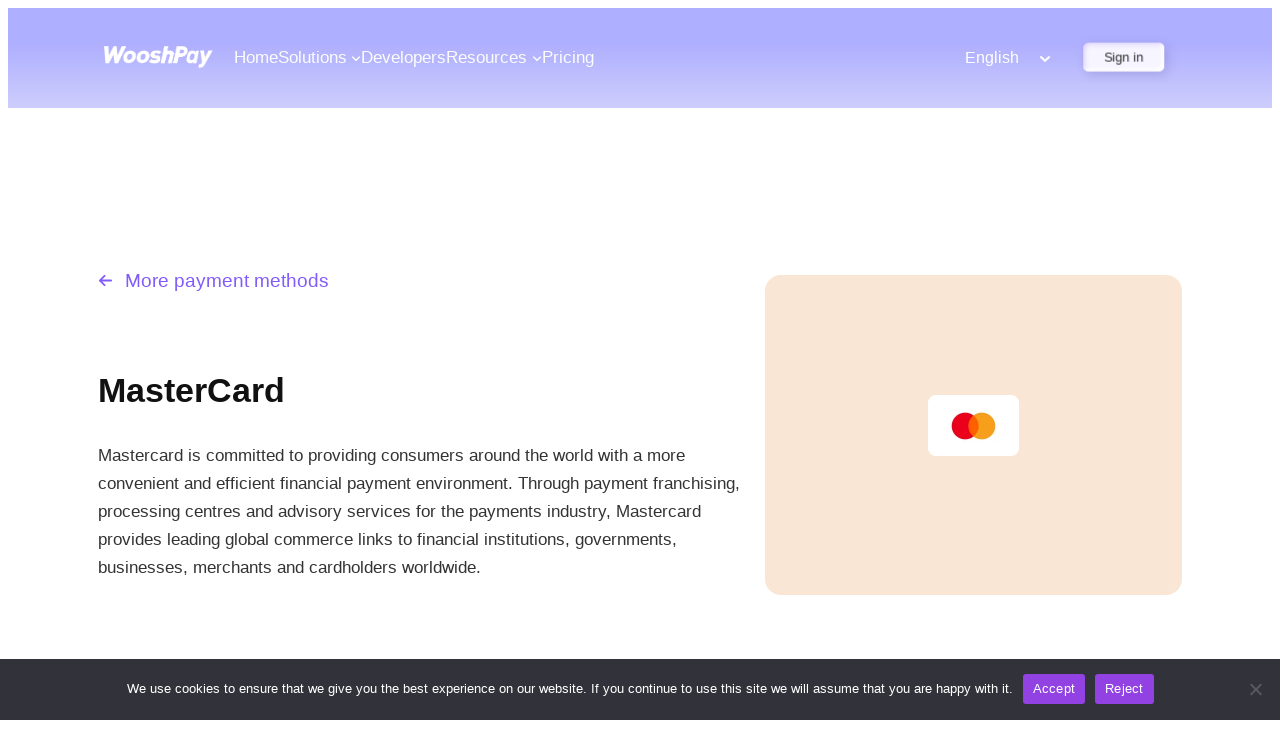

--- FILE ---
content_type: text/html; charset=UTF-8
request_url: https://www.wooshpay.com/ko/mastercard/
body_size: 74637
content:
<!DOCTYPE html>
<html lang="ko-KR">
<head>
	<meta charset="UTF-8" />
	<meta name="viewport" content="width=device-width, initial-scale=1" />
<meta name='robots' content='index, follow, max-image-preview:large, max-snippet:-1, max-video-preview:-1' />

	<!-- This site is optimized with the Yoast SEO Premium plugin v20.8 (Yoast SEO v24.9) - https://yoast.com/wordpress/plugins/seo/ -->
	<link rel="canonical" href="https://www.wooshpay.com/ko/mastercard/" />
	<meta property="og:locale" content="ko_KR" />
	<meta property="og:type" content="article" />
	<meta property="og:title" content="마스터카드" />
	<meta property="og:description" content="MasterCard Mastercard is committed to providing consumers around the world with a more convenient and efficient financial payment environment. Through payment franchising, processing centres and advisory services for the payments industry, Mastercard provides leading global commerce links to financial institutions, governments, businesses, merchants and cardholders worldwide. Expanding into New Global Markets Different countries exhibit distinct [&hellip;]" />
	<meta property="og:url" content="https://www.wooshpay.com/ko/mastercard/" />
	<meta property="og:site_name" content="WooshPay" />
	<meta property="article:modified_time" content="2023-08-18T09:24:46+00:00" />
	<meta property="og:image" content="https://wooshpay-official-img.oss-accelerate.aliyuncs.com/wp-content/uploads/2024/07/pic_home_new-2.png" />
	<meta property="og:image:width" content="2138" />
	<meta property="og:image:height" content="1438" />
	<meta property="og:image:type" content="image/png" />
	<meta name="twitter:card" content="summary_large_image" />
	<meta name="twitter:label1" content="Est. reading time" />
	<meta name="twitter:data1" content="2분" />
	<script type="application/ld+json" class="yoast-schema-graph">{
    "@context": "https:\/\/schema.org",
    "@graph": [
        {
            "@type": "WebPage",
            "@id": "https:\/\/www.wooshpay.com\/fr\/mastercard\/",
            "url": "https:\/\/www.wooshpay.com\/fr\/mastercard\/",
            "name": "MasterCard - WooshPay",
            "isPartOf": {
                "@id": "https:\/\/www.wooshpay.com\/fr\/#website"
            },
            "primaryImageOfPage": {
                "@id": "https:\/\/www.wooshpay.com\/fr\/mastercard\/#primaryimage"
            },
            "image": {
                "@id": "https:\/\/www.wooshpay.com\/fr\/mastercard\/#primaryimage"
            },
            "thumbnailUrl": "https:\/\/wooshpay-official-img.oss-accelerate.aliyuncs.com\/wp-content\/uploads\/2024\/07\/pic_home_new-2.png",
            "datePublished": "2023-07-27T12:53:42+00:00",
            "dateModified": "2023-08-18T09:24:46+00:00",
            "breadcrumb": {
                "@id": "https:\/\/www.wooshpay.com\/fr\/mastercard\/#breadcrumb"
            },
            "inLanguage": "ko-KR",
            "potentialAction": [
                {
                    "@type": "ReadAction",
                    "target": [
                        "https:\/\/www.wooshpay.com\/fr\/mastercard\/"
                    ]
                }
            ]
        },
        {
            "@type": "ImageObject",
            "inLanguage": "ko-KR",
            "@id": "https:\/\/www.wooshpay.com\/fr\/mastercard\/#primaryimage",
            "url": "https:\/\/wooshpay-official-img.oss-accelerate.aliyuncs.com\/wp-content\/uploads\/2024\/07\/pic_home_new-2.png",
            "contentUrl": "https:\/\/wooshpay-official-img.oss-accelerate.aliyuncs.com\/wp-content\/uploads\/2024\/07\/pic_home_new-2.png",
            "width": 2138,
            "height": 1438
        },
        {
            "@type": "BreadcrumbList",
            "@id": "https:\/\/www.wooshpay.com\/fr\/mastercard\/#breadcrumb",
            "itemListElement": [
                {
                    "@type": "ListItem",
                    "position": 1,
                    "name": "\ud648",
                    "item": "https:\/\/www.wooshpay.com\/fr\/"
                },
                {
                    "@type": "ListItem",
                    "position": 2,
                    "name": "\ub9c8\uc2a4\ud130\uce74\ub4dc"
                }
            ]
        },
        {
            "@type": "WebSite",
            "@id": "https:\/\/www.wooshpay.com\/fr\/#website",
            "url": "https:\/\/www.wooshpay.com\/fr\/",
            "name": "WooshPay",
            "description": "\uc6d0\uc2a4\ud1b1 \uacb0\uc81c \ud50c\ub7ab\ud3fc",
            "potentialAction": [
                {
                    "@type": "SearchAction",
                    "target": {
                        "@type": "EntryPoint",
                        "urlTemplate": "https:\/\/www.wooshpay.com\/fr\/?s={search_term_string}"
                    },
                    "query-input": {
                        "@type": "PropertyValueSpecification",
                        "valueRequired": true,
                        "valueName": "search_term_string"
                    }
                }
            ],
            "inLanguage": "ko-KR"
        }
    ]
}</script>
	<!-- / Yoast SEO Premium plugin. -->


<title>MasterCard - WooshPay</title>
<link rel='dns-prefetch' href='//www.googletagmanager.com' />
<link rel='dns-prefetch' href='//wooshpay-official-img.oss-accelerate.aliyuncs.com' />
<link rel="alternate" type="application/rss+xml" title="WooshPay &raquo; 피드" href="https://www.wooshpay.com/ko/feed/" />
<link rel="alternate" type="application/rss+xml" title="WooshPay &raquo; 댓글 피드" href="https://www.wooshpay.com/ko/comments/feed/" />
<link rel="alternate" title="oEmbed (JSON)" type="application/json+oembed" href="https://www.wooshpay.com/ko/wp-json/oembed/1.0/embed?url=https%3A%2F%2Fwww.wooshpay.com%2Fko%2Fmastercard%2F" />
<link rel="alternate" title="oEmbed (XML)" type="text/xml+oembed" href="https://www.wooshpay.com/ko/wp-json/oembed/1.0/embed?url=https%3A%2F%2Fwww.wooshpay.com%2Fko%2Fmastercard%2F&#038;format=xml" />
<style id='wp-img-auto-sizes-contain-inline-css'>
img:is([sizes=auto i],[sizes^="auto," i]){contain-intrinsic-size:3000px 1500px}
/*# sourceURL=wp-img-auto-sizes-contain-inline-css */
</style>
<style id='wp-block-image-inline-css'>
.wp-block-image>a,.wp-block-image>figure>a{display:inline-block}.wp-block-image img{box-sizing:border-box;height:auto;max-width:100%;vertical-align:bottom}@media not (prefers-reduced-motion){.wp-block-image img.hide{visibility:hidden}.wp-block-image img.show{animation:show-content-image .4s}}.wp-block-image[style*=border-radius] img,.wp-block-image[style*=border-radius]>a{border-radius:inherit}.wp-block-image.has-custom-border img{box-sizing:border-box}.wp-block-image.aligncenter{text-align:center}.wp-block-image.alignfull>a,.wp-block-image.alignwide>a{width:100%}.wp-block-image.alignfull img,.wp-block-image.alignwide img{height:auto;width:100%}.wp-block-image .aligncenter,.wp-block-image .alignleft,.wp-block-image .alignright,.wp-block-image.aligncenter,.wp-block-image.alignleft,.wp-block-image.alignright{display:table}.wp-block-image .aligncenter>figcaption,.wp-block-image .alignleft>figcaption,.wp-block-image .alignright>figcaption,.wp-block-image.aligncenter>figcaption,.wp-block-image.alignleft>figcaption,.wp-block-image.alignright>figcaption{caption-side:bottom;display:table-caption}.wp-block-image .alignleft{float:left;margin:.5em 1em .5em 0}.wp-block-image .alignright{float:right;margin:.5em 0 .5em 1em}.wp-block-image .aligncenter{margin-left:auto;margin-right:auto}.wp-block-image :where(figcaption){margin-bottom:1em;margin-top:.5em}.wp-block-image.is-style-circle-mask img{border-radius:9999px}@supports ((-webkit-mask-image:none) or (mask-image:none)) or (-webkit-mask-image:none){.wp-block-image.is-style-circle-mask img{border-radius:0;-webkit-mask-image:url('data:image/svg+xml;utf8,<svg viewBox="0 0 100 100" xmlns="http://www.w3.org/2000/svg"><circle cx="50" cy="50" r="50"/></svg>');mask-image:url('data:image/svg+xml;utf8,<svg viewBox="0 0 100 100" xmlns="http://www.w3.org/2000/svg"><circle cx="50" cy="50" r="50"/></svg>');mask-mode:alpha;-webkit-mask-position:center;mask-position:center;-webkit-mask-repeat:no-repeat;mask-repeat:no-repeat;-webkit-mask-size:contain;mask-size:contain}}:root :where(.wp-block-image.is-style-rounded img,.wp-block-image .is-style-rounded img){border-radius:9999px}.wp-block-image figure{margin:0}.wp-lightbox-container{display:flex;flex-direction:column;position:relative}.wp-lightbox-container img{cursor:zoom-in}.wp-lightbox-container img:hover+button{opacity:1}.wp-lightbox-container button{align-items:center;backdrop-filter:blur(16px) saturate(180%);background-color:#5a5a5a40;border:none;border-radius:4px;cursor:zoom-in;display:flex;height:20px;justify-content:center;opacity:0;padding:0;position:absolute;right:16px;text-align:center;top:16px;width:20px;z-index:100}@media not (prefers-reduced-motion){.wp-lightbox-container button{transition:opacity .2s ease}}.wp-lightbox-container button:focus-visible{outline:3px auto #5a5a5a40;outline:3px auto -webkit-focus-ring-color;outline-offset:3px}.wp-lightbox-container button:hover{cursor:pointer;opacity:1}.wp-lightbox-container button:focus{opacity:1}.wp-lightbox-container button:focus,.wp-lightbox-container button:hover,.wp-lightbox-container button:not(:hover):not(:active):not(.has-background){background-color:#5a5a5a40;border:none}.wp-lightbox-overlay{box-sizing:border-box;cursor:zoom-out;height:100vh;left:0;overflow:hidden;position:fixed;top:0;visibility:hidden;width:100%;z-index:100000}.wp-lightbox-overlay .close-button{align-items:center;cursor:pointer;display:flex;justify-content:center;min-height:40px;min-width:40px;padding:0;position:absolute;right:calc(env(safe-area-inset-right) + 16px);top:calc(env(safe-area-inset-top) + 16px);z-index:5000000}.wp-lightbox-overlay .close-button:focus,.wp-lightbox-overlay .close-button:hover,.wp-lightbox-overlay .close-button:not(:hover):not(:active):not(.has-background){background:none;border:none}.wp-lightbox-overlay .lightbox-image-container{height:var(--wp--lightbox-container-height);left:50%;overflow:hidden;position:absolute;top:50%;transform:translate(-50%,-50%);transform-origin:top left;width:var(--wp--lightbox-container-width);z-index:9999999999}.wp-lightbox-overlay .wp-block-image{align-items:center;box-sizing:border-box;display:flex;height:100%;justify-content:center;margin:0;position:relative;transform-origin:0 0;width:100%;z-index:3000000}.wp-lightbox-overlay .wp-block-image img{height:var(--wp--lightbox-image-height);min-height:var(--wp--lightbox-image-height);min-width:var(--wp--lightbox-image-width);width:var(--wp--lightbox-image-width)}.wp-lightbox-overlay .wp-block-image figcaption{display:none}.wp-lightbox-overlay button{background:none;border:none}.wp-lightbox-overlay .scrim{background-color:#fff;height:100%;opacity:.9;position:absolute;width:100%;z-index:2000000}.wp-lightbox-overlay.active{visibility:visible}@media not (prefers-reduced-motion){.wp-lightbox-overlay.active{animation:turn-on-visibility .25s both}.wp-lightbox-overlay.active img{animation:turn-on-visibility .35s both}.wp-lightbox-overlay.show-closing-animation:not(.active){animation:turn-off-visibility .35s both}.wp-lightbox-overlay.show-closing-animation:not(.active) img{animation:turn-off-visibility .25s both}.wp-lightbox-overlay.zoom.active{animation:none;opacity:1;visibility:visible}.wp-lightbox-overlay.zoom.active .lightbox-image-container{animation:lightbox-zoom-in .4s}.wp-lightbox-overlay.zoom.active .lightbox-image-container img{animation:none}.wp-lightbox-overlay.zoom.active .scrim{animation:turn-on-visibility .4s forwards}.wp-lightbox-overlay.zoom.show-closing-animation:not(.active){animation:none}.wp-lightbox-overlay.zoom.show-closing-animation:not(.active) .lightbox-image-container{animation:lightbox-zoom-out .4s}.wp-lightbox-overlay.zoom.show-closing-animation:not(.active) .lightbox-image-container img{animation:none}.wp-lightbox-overlay.zoom.show-closing-animation:not(.active) .scrim{animation:turn-off-visibility .4s forwards}}@keyframes show-content-image{0%{visibility:hidden}99%{visibility:hidden}to{visibility:visible}}@keyframes turn-on-visibility{0%{opacity:0}to{opacity:1}}@keyframes turn-off-visibility{0%{opacity:1;visibility:visible}99%{opacity:0;visibility:visible}to{opacity:0;visibility:hidden}}@keyframes lightbox-zoom-in{0%{transform:translate(calc((-100vw + var(--wp--lightbox-scrollbar-width))/2 + var(--wp--lightbox-initial-left-position)),calc(-50vh + var(--wp--lightbox-initial-top-position))) scale(var(--wp--lightbox-scale))}to{transform:translate(-50%,-50%) scale(1)}}@keyframes lightbox-zoom-out{0%{transform:translate(-50%,-50%) scale(1);visibility:visible}99%{visibility:visible}to{transform:translate(calc((-100vw + var(--wp--lightbox-scrollbar-width))/2 + var(--wp--lightbox-initial-left-position)),calc(-50vh + var(--wp--lightbox-initial-top-position))) scale(var(--wp--lightbox-scale));visibility:hidden}}
/*# sourceURL=https://www.wooshpay.com/wp-includes/blocks/image/style.min.css */
</style>
<style id='wp-block-image-theme-inline-css'>
:root :where(.wp-block-image figcaption){color:#555;font-size:13px;text-align:center}.is-dark-theme :root :where(.wp-block-image figcaption){color:#ffffffa6}.wp-block-image{margin:0 0 1em}
/*# sourceURL=https://www.wooshpay.com/wp-includes/blocks/image/theme.min.css */
</style>
<style id='wp-block-paragraph-inline-css'>
.is-small-text{font-size:.875em}.is-regular-text{font-size:1em}.is-large-text{font-size:2.25em}.is-larger-text{font-size:3em}.has-drop-cap:not(:focus):first-letter{float:left;font-size:8.4em;font-style:normal;font-weight:100;line-height:.68;margin:.05em .1em 0 0;text-transform:uppercase}body.rtl .has-drop-cap:not(:focus):first-letter{float:none;margin-left:.1em}p.has-drop-cap.has-background{overflow:hidden}:root :where(p.has-background){padding:1.25em 2.375em}:where(p.has-text-color:not(.has-link-color)) a{color:inherit}p.has-text-align-left[style*="writing-mode:vertical-lr"],p.has-text-align-right[style*="writing-mode:vertical-rl"]{rotate:180deg}
/*# sourceURL=https://www.wooshpay.com/wp-includes/blocks/paragraph/style.min.css */
</style>
<style id='wp-block-navigation-link-inline-css'>
.wp-block-navigation .wp-block-navigation-item__label{overflow-wrap:break-word}.wp-block-navigation .wp-block-navigation-item__description{display:none}.link-ui-tools{outline:1px solid #f0f0f0;padding:8px}.link-ui-block-inserter{padding-top:8px}.link-ui-block-inserter__back{margin-left:8px;text-transform:uppercase}
/*# sourceURL=https://www.wooshpay.com/wp-includes/blocks/navigation-link/style.min.css */
</style>
<style id='wp-block-navigation-inline-css'>
.wp-block-navigation{position:relative}.wp-block-navigation ul{margin-bottom:0;margin-left:0;margin-top:0;padding-left:0}.wp-block-navigation ul,.wp-block-navigation ul li{list-style:none;padding:0}.wp-block-navigation .wp-block-navigation-item{align-items:center;background-color:inherit;display:flex;position:relative}.wp-block-navigation .wp-block-navigation-item .wp-block-navigation__submenu-container:empty{display:none}.wp-block-navigation .wp-block-navigation-item__content{display:block;z-index:1}.wp-block-navigation .wp-block-navigation-item__content.wp-block-navigation-item__content{color:inherit}.wp-block-navigation.has-text-decoration-underline .wp-block-navigation-item__content,.wp-block-navigation.has-text-decoration-underline .wp-block-navigation-item__content:active,.wp-block-navigation.has-text-decoration-underline .wp-block-navigation-item__content:focus{text-decoration:underline}.wp-block-navigation.has-text-decoration-line-through .wp-block-navigation-item__content,.wp-block-navigation.has-text-decoration-line-through .wp-block-navigation-item__content:active,.wp-block-navigation.has-text-decoration-line-through .wp-block-navigation-item__content:focus{text-decoration:line-through}.wp-block-navigation :where(a),.wp-block-navigation :where(a:active),.wp-block-navigation :where(a:focus){text-decoration:none}.wp-block-navigation .wp-block-navigation__submenu-icon{align-self:center;background-color:inherit;border:none;color:currentColor;display:inline-block;font-size:inherit;height:.6em;line-height:0;margin-left:.25em;padding:0;width:.6em}.wp-block-navigation .wp-block-navigation__submenu-icon svg{display:inline-block;stroke:currentColor;height:inherit;margin-top:.075em;width:inherit}.wp-block-navigation{--navigation-layout-justification-setting:flex-start;--navigation-layout-direction:row;--navigation-layout-wrap:wrap;--navigation-layout-justify:flex-start;--navigation-layout-align:center}.wp-block-navigation.is-vertical{--navigation-layout-direction:column;--navigation-layout-justify:initial;--navigation-layout-align:flex-start}.wp-block-navigation.no-wrap{--navigation-layout-wrap:nowrap}.wp-block-navigation.items-justified-center{--navigation-layout-justification-setting:center;--navigation-layout-justify:center}.wp-block-navigation.items-justified-center.is-vertical{--navigation-layout-align:center}.wp-block-navigation.items-justified-right{--navigation-layout-justification-setting:flex-end;--navigation-layout-justify:flex-end}.wp-block-navigation.items-justified-right.is-vertical{--navigation-layout-align:flex-end}.wp-block-navigation.items-justified-space-between{--navigation-layout-justification-setting:space-between;--navigation-layout-justify:space-between}.wp-block-navigation .has-child .wp-block-navigation__submenu-container{align-items:normal;background-color:inherit;color:inherit;display:flex;flex-direction:column;opacity:0;position:absolute;z-index:2}@media not (prefers-reduced-motion){.wp-block-navigation .has-child .wp-block-navigation__submenu-container{transition:opacity .1s linear}}.wp-block-navigation .has-child .wp-block-navigation__submenu-container{height:0;overflow:hidden;visibility:hidden;width:0}.wp-block-navigation .has-child .wp-block-navigation__submenu-container>.wp-block-navigation-item>.wp-block-navigation-item__content{display:flex;flex-grow:1;padding:.5em 1em}.wp-block-navigation .has-child .wp-block-navigation__submenu-container>.wp-block-navigation-item>.wp-block-navigation-item__content .wp-block-navigation__submenu-icon{margin-left:auto;margin-right:0}.wp-block-navigation .has-child .wp-block-navigation__submenu-container .wp-block-navigation-item__content{margin:0}.wp-block-navigation .has-child .wp-block-navigation__submenu-container{left:-1px;top:100%}@media (min-width:782px){.wp-block-navigation .has-child .wp-block-navigation__submenu-container .wp-block-navigation__submenu-container{left:100%;top:-1px}.wp-block-navigation .has-child .wp-block-navigation__submenu-container .wp-block-navigation__submenu-container:before{background:#0000;content:"";display:block;height:100%;position:absolute;right:100%;width:.5em}.wp-block-navigation .has-child .wp-block-navigation__submenu-container .wp-block-navigation__submenu-icon{margin-right:.25em}.wp-block-navigation .has-child .wp-block-navigation__submenu-container .wp-block-navigation__submenu-icon svg{transform:rotate(-90deg)}}.wp-block-navigation .has-child .wp-block-navigation-submenu__toggle[aria-expanded=true]~.wp-block-navigation__submenu-container,.wp-block-navigation .has-child:not(.open-on-click):hover>.wp-block-navigation__submenu-container,.wp-block-navigation .has-child:not(.open-on-click):not(.open-on-hover-click):focus-within>.wp-block-navigation__submenu-container{height:auto;min-width:200px;opacity:1;overflow:visible;visibility:visible;width:auto}.wp-block-navigation.has-background .has-child .wp-block-navigation__submenu-container{left:0;top:100%}@media (min-width:782px){.wp-block-navigation.has-background .has-child .wp-block-navigation__submenu-container .wp-block-navigation__submenu-container{left:100%;top:0}}.wp-block-navigation-submenu{display:flex;position:relative}.wp-block-navigation-submenu .wp-block-navigation__submenu-icon svg{stroke:currentColor}button.wp-block-navigation-item__content{background-color:initial;border:none;color:currentColor;font-family:inherit;font-size:inherit;font-style:inherit;font-weight:inherit;letter-spacing:inherit;line-height:inherit;text-align:left;text-transform:inherit}.wp-block-navigation-submenu__toggle{cursor:pointer}.wp-block-navigation-submenu__toggle[aria-expanded=true]+.wp-block-navigation__submenu-icon>svg,.wp-block-navigation-submenu__toggle[aria-expanded=true]>svg{transform:rotate(180deg)}.wp-block-navigation-item.open-on-click .wp-block-navigation-submenu__toggle{padding-left:0;padding-right:.85em}.wp-block-navigation-item.open-on-click .wp-block-navigation-submenu__toggle+.wp-block-navigation__submenu-icon{margin-left:-.6em;pointer-events:none}.wp-block-navigation-item.open-on-click button.wp-block-navigation-item__content:not(.wp-block-navigation-submenu__toggle){padding:0}.wp-block-navigation .wp-block-page-list,.wp-block-navigation__container,.wp-block-navigation__responsive-close,.wp-block-navigation__responsive-container,.wp-block-navigation__responsive-container-content,.wp-block-navigation__responsive-dialog{gap:inherit}:where(.wp-block-navigation.has-background .wp-block-navigation-item a:not(.wp-element-button)),:where(.wp-block-navigation.has-background .wp-block-navigation-submenu a:not(.wp-element-button)){padding:.5em 1em}:where(.wp-block-navigation .wp-block-navigation__submenu-container .wp-block-navigation-item a:not(.wp-element-button)),:where(.wp-block-navigation .wp-block-navigation__submenu-container .wp-block-navigation-submenu a:not(.wp-element-button)),:where(.wp-block-navigation .wp-block-navigation__submenu-container .wp-block-navigation-submenu button.wp-block-navigation-item__content),:where(.wp-block-navigation .wp-block-navigation__submenu-container .wp-block-pages-list__item button.wp-block-navigation-item__content){padding:.5em 1em}.wp-block-navigation.items-justified-right .wp-block-navigation__container .has-child .wp-block-navigation__submenu-container,.wp-block-navigation.items-justified-right .wp-block-page-list>.has-child .wp-block-navigation__submenu-container,.wp-block-navigation.items-justified-space-between .wp-block-page-list>.has-child:last-child .wp-block-navigation__submenu-container,.wp-block-navigation.items-justified-space-between>.wp-block-navigation__container>.has-child:last-child .wp-block-navigation__submenu-container{left:auto;right:0}.wp-block-navigation.items-justified-right .wp-block-navigation__container .has-child .wp-block-navigation__submenu-container .wp-block-navigation__submenu-container,.wp-block-navigation.items-justified-right .wp-block-page-list>.has-child .wp-block-navigation__submenu-container .wp-block-navigation__submenu-container,.wp-block-navigation.items-justified-space-between .wp-block-page-list>.has-child:last-child .wp-block-navigation__submenu-container .wp-block-navigation__submenu-container,.wp-block-navigation.items-justified-space-between>.wp-block-navigation__container>.has-child:last-child .wp-block-navigation__submenu-container .wp-block-navigation__submenu-container{left:-1px;right:-1px}@media (min-width:782px){.wp-block-navigation.items-justified-right .wp-block-navigation__container .has-child .wp-block-navigation__submenu-container .wp-block-navigation__submenu-container,.wp-block-navigation.items-justified-right .wp-block-page-list>.has-child .wp-block-navigation__submenu-container .wp-block-navigation__submenu-container,.wp-block-navigation.items-justified-space-between .wp-block-page-list>.has-child:last-child .wp-block-navigation__submenu-container .wp-block-navigation__submenu-container,.wp-block-navigation.items-justified-space-between>.wp-block-navigation__container>.has-child:last-child .wp-block-navigation__submenu-container .wp-block-navigation__submenu-container{left:auto;right:100%}}.wp-block-navigation:not(.has-background) .wp-block-navigation__submenu-container{background-color:#fff;border:1px solid #00000026}.wp-block-navigation.has-background .wp-block-navigation__submenu-container{background-color:inherit}.wp-block-navigation:not(.has-text-color) .wp-block-navigation__submenu-container{color:#000}.wp-block-navigation__container{align-items:var(--navigation-layout-align,initial);display:flex;flex-direction:var(--navigation-layout-direction,initial);flex-wrap:var(--navigation-layout-wrap,wrap);justify-content:var(--navigation-layout-justify,initial);list-style:none;margin:0;padding-left:0}.wp-block-navigation__container .is-responsive{display:none}.wp-block-navigation__container:only-child,.wp-block-page-list:only-child{flex-grow:1}@keyframes overlay-menu__fade-in-animation{0%{opacity:0;transform:translateY(.5em)}to{opacity:1;transform:translateY(0)}}.wp-block-navigation__responsive-container{bottom:0;display:none;left:0;position:fixed;right:0;top:0}.wp-block-navigation__responsive-container :where(.wp-block-navigation-item a){color:inherit}.wp-block-navigation__responsive-container .wp-block-navigation__responsive-container-content{align-items:var(--navigation-layout-align,initial);display:flex;flex-direction:var(--navigation-layout-direction,initial);flex-wrap:var(--navigation-layout-wrap,wrap);justify-content:var(--navigation-layout-justify,initial)}.wp-block-navigation__responsive-container:not(.is-menu-open.is-menu-open){background-color:inherit!important;color:inherit!important}.wp-block-navigation__responsive-container.is-menu-open{background-color:inherit;display:flex;flex-direction:column}@media not (prefers-reduced-motion){.wp-block-navigation__responsive-container.is-menu-open{animation:overlay-menu__fade-in-animation .1s ease-out;animation-fill-mode:forwards}}.wp-block-navigation__responsive-container.is-menu-open{overflow:auto;padding:clamp(1rem,var(--wp--style--root--padding-top),20rem) clamp(1rem,var(--wp--style--root--padding-right),20rem) clamp(1rem,var(--wp--style--root--padding-bottom),20rem) clamp(1rem,var(--wp--style--root--padding-left),20rem);z-index:100000}.wp-block-navigation__responsive-container.is-menu-open .wp-block-navigation__responsive-container-content{align-items:var(--navigation-layout-justification-setting,inherit);display:flex;flex-direction:column;flex-wrap:nowrap;overflow:visible;padding-top:calc(2rem + 24px)}.wp-block-navigation__responsive-container.is-menu-open .wp-block-navigation__responsive-container-content,.wp-block-navigation__responsive-container.is-menu-open .wp-block-navigation__responsive-container-content .wp-block-navigation__container,.wp-block-navigation__responsive-container.is-menu-open .wp-block-navigation__responsive-container-content .wp-block-page-list{justify-content:flex-start}.wp-block-navigation__responsive-container.is-menu-open .wp-block-navigation__responsive-container-content .wp-block-navigation__submenu-icon{display:none}.wp-block-navigation__responsive-container.is-menu-open .wp-block-navigation__responsive-container-content .has-child .wp-block-navigation__submenu-container{border:none;height:auto;min-width:200px;opacity:1;overflow:initial;padding-left:2rem;padding-right:2rem;position:static;visibility:visible;width:auto}.wp-block-navigation__responsive-container.is-menu-open .wp-block-navigation__responsive-container-content .wp-block-navigation__container,.wp-block-navigation__responsive-container.is-menu-open .wp-block-navigation__responsive-container-content .wp-block-navigation__submenu-container{gap:inherit}.wp-block-navigation__responsive-container.is-menu-open .wp-block-navigation__responsive-container-content .wp-block-navigation__submenu-container{padding-top:var(--wp--style--block-gap,2em)}.wp-block-navigation__responsive-container.is-menu-open .wp-block-navigation__responsive-container-content .wp-block-navigation-item__content{padding:0}.wp-block-navigation__responsive-container.is-menu-open .wp-block-navigation__responsive-container-content .wp-block-navigation-item,.wp-block-navigation__responsive-container.is-menu-open .wp-block-navigation__responsive-container-content .wp-block-navigation__container,.wp-block-navigation__responsive-container.is-menu-open .wp-block-navigation__responsive-container-content .wp-block-page-list{align-items:var(--navigation-layout-justification-setting,initial);display:flex;flex-direction:column}.wp-block-navigation__responsive-container.is-menu-open .wp-block-navigation-item,.wp-block-navigation__responsive-container.is-menu-open .wp-block-navigation-item .wp-block-navigation__submenu-container,.wp-block-navigation__responsive-container.is-menu-open .wp-block-navigation__container,.wp-block-navigation__responsive-container.is-menu-open .wp-block-page-list{background:#0000!important;color:inherit!important}.wp-block-navigation__responsive-container.is-menu-open .wp-block-navigation__submenu-container.wp-block-navigation__submenu-container.wp-block-navigation__submenu-container.wp-block-navigation__submenu-container{left:auto;right:auto}@media (min-width:600px){.wp-block-navigation__responsive-container:not(.hidden-by-default):not(.is-menu-open){background-color:inherit;display:block;position:relative;width:100%;z-index:auto}.wp-block-navigation__responsive-container:not(.hidden-by-default):not(.is-menu-open) .wp-block-navigation__responsive-container-close{display:none}.wp-block-navigation__responsive-container.is-menu-open .wp-block-navigation__submenu-container.wp-block-navigation__submenu-container.wp-block-navigation__submenu-container.wp-block-navigation__submenu-container{left:0}}.wp-block-navigation:not(.has-background) .wp-block-navigation__responsive-container.is-menu-open{background-color:#fff}.wp-block-navigation:not(.has-text-color) .wp-block-navigation__responsive-container.is-menu-open{color:#000}.wp-block-navigation__toggle_button_label{font-size:1rem;font-weight:700}.wp-block-navigation__responsive-container-close,.wp-block-navigation__responsive-container-open{background:#0000;border:none;color:currentColor;cursor:pointer;margin:0;padding:0;text-transform:inherit;vertical-align:middle}.wp-block-navigation__responsive-container-close svg,.wp-block-navigation__responsive-container-open svg{fill:currentColor;display:block;height:24px;pointer-events:none;width:24px}.wp-block-navigation__responsive-container-open{display:flex}.wp-block-navigation__responsive-container-open.wp-block-navigation__responsive-container-open.wp-block-navigation__responsive-container-open{font-family:inherit;font-size:inherit;font-weight:inherit}@media (min-width:600px){.wp-block-navigation__responsive-container-open:not(.always-shown){display:none}}.wp-block-navigation__responsive-container-close{position:absolute;right:0;top:0;z-index:2}.wp-block-navigation__responsive-container-close.wp-block-navigation__responsive-container-close.wp-block-navigation__responsive-container-close{font-family:inherit;font-size:inherit;font-weight:inherit}.wp-block-navigation__responsive-close{width:100%}.has-modal-open .wp-block-navigation__responsive-close{margin-left:auto;margin-right:auto;max-width:var(--wp--style--global--wide-size,100%)}.wp-block-navigation__responsive-close:focus{outline:none}.is-menu-open .wp-block-navigation__responsive-close,.is-menu-open .wp-block-navigation__responsive-container-content,.is-menu-open .wp-block-navigation__responsive-dialog{box-sizing:border-box}.wp-block-navigation__responsive-dialog{position:relative}.has-modal-open .admin-bar .is-menu-open .wp-block-navigation__responsive-dialog{margin-top:46px}@media (min-width:782px){.has-modal-open .admin-bar .is-menu-open .wp-block-navigation__responsive-dialog{margin-top:32px}}html.has-modal-open{overflow:hidden}
/*# sourceURL=https://www.wooshpay.com/wp-includes/blocks/navigation/style.min.css */
</style>
<style id='wp-block-button-inline-css'>
.wp-block-button__link{align-content:center;box-sizing:border-box;cursor:pointer;display:inline-block;height:100%;text-align:center;word-break:break-word}.wp-block-button__link.aligncenter{text-align:center}.wp-block-button__link.alignright{text-align:right}:where(.wp-block-button__link){border-radius:9999px;box-shadow:none;padding:calc(.667em + 2px) calc(1.333em + 2px);text-decoration:none}.wp-block-button[style*=text-decoration] .wp-block-button__link{text-decoration:inherit}.wp-block-buttons>.wp-block-button.has-custom-width{max-width:none}.wp-block-buttons>.wp-block-button.has-custom-width .wp-block-button__link{width:100%}.wp-block-buttons>.wp-block-button.has-custom-font-size .wp-block-button__link{font-size:inherit}.wp-block-buttons>.wp-block-button.wp-block-button__width-25{width:calc(25% - var(--wp--style--block-gap, .5em)*.75)}.wp-block-buttons>.wp-block-button.wp-block-button__width-50{width:calc(50% - var(--wp--style--block-gap, .5em)*.5)}.wp-block-buttons>.wp-block-button.wp-block-button__width-75{width:calc(75% - var(--wp--style--block-gap, .5em)*.25)}.wp-block-buttons>.wp-block-button.wp-block-button__width-100{flex-basis:100%;width:100%}.wp-block-buttons.is-vertical>.wp-block-button.wp-block-button__width-25{width:25%}.wp-block-buttons.is-vertical>.wp-block-button.wp-block-button__width-50{width:50%}.wp-block-buttons.is-vertical>.wp-block-button.wp-block-button__width-75{width:75%}.wp-block-button.is-style-squared,.wp-block-button__link.wp-block-button.is-style-squared{border-radius:0}.wp-block-button.no-border-radius,.wp-block-button__link.no-border-radius{border-radius:0!important}:root :where(.wp-block-button .wp-block-button__link.is-style-outline),:root :where(.wp-block-button.is-style-outline>.wp-block-button__link){border:2px solid;padding:.667em 1.333em}:root :where(.wp-block-button .wp-block-button__link.is-style-outline:not(.has-text-color)),:root :where(.wp-block-button.is-style-outline>.wp-block-button__link:not(.has-text-color)){color:currentColor}:root :where(.wp-block-button .wp-block-button__link.is-style-outline:not(.has-background)),:root :where(.wp-block-button.is-style-outline>.wp-block-button__link:not(.has-background)){background-color:initial;background-image:none}
/*# sourceURL=https://www.wooshpay.com/wp-includes/blocks/button/style.min.css */
</style>
<style id='wp-block-buttons-inline-css'>
.wp-block-buttons{box-sizing:border-box}.wp-block-buttons.is-vertical{flex-direction:column}.wp-block-buttons.is-vertical>.wp-block-button:last-child{margin-bottom:0}.wp-block-buttons>.wp-block-button{display:inline-block;margin:0}.wp-block-buttons.is-content-justification-left{justify-content:flex-start}.wp-block-buttons.is-content-justification-left.is-vertical{align-items:flex-start}.wp-block-buttons.is-content-justification-center{justify-content:center}.wp-block-buttons.is-content-justification-center.is-vertical{align-items:center}.wp-block-buttons.is-content-justification-right{justify-content:flex-end}.wp-block-buttons.is-content-justification-right.is-vertical{align-items:flex-end}.wp-block-buttons.is-content-justification-space-between{justify-content:space-between}.wp-block-buttons.aligncenter{text-align:center}.wp-block-buttons:not(.is-content-justification-space-between,.is-content-justification-right,.is-content-justification-left,.is-content-justification-center) .wp-block-button.aligncenter{margin-left:auto;margin-right:auto;width:100%}.wp-block-buttons[style*=text-decoration] .wp-block-button,.wp-block-buttons[style*=text-decoration] .wp-block-button__link{text-decoration:inherit}.wp-block-buttons.has-custom-font-size .wp-block-button__link{font-size:inherit}.wp-block-buttons .wp-block-button__link{width:100%}.wp-block-button.aligncenter{text-align:center}
/*# sourceURL=https://www.wooshpay.com/wp-includes/blocks/buttons/style.min.css */
</style>
<style id='wp-block-group-inline-css'>
.wp-block-group{box-sizing:border-box}:where(.wp-block-group.wp-block-group-is-layout-constrained){position:relative}
/*# sourceURL=https://www.wooshpay.com/wp-includes/blocks/group/style.min.css */
</style>
<style id='wp-block-group-theme-inline-css'>
:where(.wp-block-group.has-background){padding:1.25em 2.375em}
/*# sourceURL=https://www.wooshpay.com/wp-includes/blocks/group/theme.min.css */
</style>
<style id='wp-block-template-part-theme-inline-css'>
:root :where(.wp-block-template-part.has-background){margin-bottom:0;margin-top:0;padding:1.25em 2.375em}
/*# sourceURL=https://www.wooshpay.com/wp-includes/blocks/template-part/theme.min.css */
</style>
<style id='wp-block-post-title-inline-css'>
.wp-block-post-title{box-sizing:border-box;word-break:break-word}.wp-block-post-title :where(a){display:inline-block;font-family:inherit;font-size:inherit;font-style:inherit;font-weight:inherit;letter-spacing:inherit;line-height:inherit;text-decoration:inherit}
/*# sourceURL=https://www.wooshpay.com/wp-includes/blocks/post-title/style.min.css */
</style>
<style id='wp-block-heading-inline-css'>
h1:where(.wp-block-heading).has-background,h2:where(.wp-block-heading).has-background,h3:where(.wp-block-heading).has-background,h4:where(.wp-block-heading).has-background,h5:where(.wp-block-heading).has-background,h6:where(.wp-block-heading).has-background{padding:1.25em 2.375em}h1.has-text-align-left[style*=writing-mode]:where([style*=vertical-lr]),h1.has-text-align-right[style*=writing-mode]:where([style*=vertical-rl]),h2.has-text-align-left[style*=writing-mode]:where([style*=vertical-lr]),h2.has-text-align-right[style*=writing-mode]:where([style*=vertical-rl]),h3.has-text-align-left[style*=writing-mode]:where([style*=vertical-lr]),h3.has-text-align-right[style*=writing-mode]:where([style*=vertical-rl]),h4.has-text-align-left[style*=writing-mode]:where([style*=vertical-lr]),h4.has-text-align-right[style*=writing-mode]:where([style*=vertical-rl]),h5.has-text-align-left[style*=writing-mode]:where([style*=vertical-lr]),h5.has-text-align-right[style*=writing-mode]:where([style*=vertical-rl]),h6.has-text-align-left[style*=writing-mode]:where([style*=vertical-lr]),h6.has-text-align-right[style*=writing-mode]:where([style*=vertical-rl]){rotate:180deg}
/*# sourceURL=https://www.wooshpay.com/wp-includes/blocks/heading/style.min.css */
</style>
<style id='wp-block-columns-inline-css'>
.wp-block-columns{box-sizing:border-box;display:flex;flex-wrap:wrap!important}@media (min-width:782px){.wp-block-columns{flex-wrap:nowrap!important}}.wp-block-columns{align-items:normal!important}.wp-block-columns.are-vertically-aligned-top{align-items:flex-start}.wp-block-columns.are-vertically-aligned-center{align-items:center}.wp-block-columns.are-vertically-aligned-bottom{align-items:flex-end}@media (max-width:781px){.wp-block-columns:not(.is-not-stacked-on-mobile)>.wp-block-column{flex-basis:100%!important}}@media (min-width:782px){.wp-block-columns:not(.is-not-stacked-on-mobile)>.wp-block-column{flex-basis:0;flex-grow:1}.wp-block-columns:not(.is-not-stacked-on-mobile)>.wp-block-column[style*=flex-basis]{flex-grow:0}}.wp-block-columns.is-not-stacked-on-mobile{flex-wrap:nowrap!important}.wp-block-columns.is-not-stacked-on-mobile>.wp-block-column{flex-basis:0;flex-grow:1}.wp-block-columns.is-not-stacked-on-mobile>.wp-block-column[style*=flex-basis]{flex-grow:0}:where(.wp-block-columns){margin-bottom:1.75em}:where(.wp-block-columns.has-background){padding:1.25em 2.375em}.wp-block-column{flex-grow:1;min-width:0;overflow-wrap:break-word;word-break:break-word}.wp-block-column.is-vertically-aligned-top{align-self:flex-start}.wp-block-column.is-vertically-aligned-center{align-self:center}.wp-block-column.is-vertically-aligned-bottom{align-self:flex-end}.wp-block-column.is-vertically-aligned-stretch{align-self:stretch}.wp-block-column.is-vertically-aligned-bottom,.wp-block-column.is-vertically-aligned-center,.wp-block-column.is-vertically-aligned-top{width:100%}
/*# sourceURL=https://www.wooshpay.com/wp-includes/blocks/columns/style.min.css */
</style>
<style id='wp-block-post-content-inline-css'>
.wp-block-post-content{display:flow-root}
/*# sourceURL=https://www.wooshpay.com/wp-includes/blocks/post-content/style.min.css */
</style>
<style id='wp-block-separator-inline-css'>
@charset "UTF-8";.wp-block-separator{border:none;border-top:2px solid}:root :where(.wp-block-separator.is-style-dots){height:auto;line-height:1;text-align:center}:root :where(.wp-block-separator.is-style-dots):before{color:currentColor;content:"···";font-family:serif;font-size:1.5em;letter-spacing:2em;padding-left:2em}.wp-block-separator.is-style-dots{background:none!important;border:none!important}
/*# sourceURL=https://www.wooshpay.com/wp-includes/blocks/separator/style.min.css */
</style>
<style id='wp-block-separator-theme-inline-css'>
.wp-block-separator.has-css-opacity{opacity:.4}.wp-block-separator{border:none;border-bottom:2px solid;margin-left:auto;margin-right:auto}.wp-block-separator.has-alpha-channel-opacity{opacity:1}.wp-block-separator:not(.is-style-wide):not(.is-style-dots){width:100px}.wp-block-separator.has-background:not(.is-style-dots){border-bottom:none;height:1px}.wp-block-separator.has-background:not(.is-style-wide):not(.is-style-dots){height:2px}
/*# sourceURL=https://www.wooshpay.com/wp-includes/blocks/separator/theme.min.css */
</style>
<style id='wp-emoji-styles-inline-css'>

	img.wp-smiley, img.emoji {
		display: inline !important;
		border: none !important;
		box-shadow: none !important;
		height: 1em !important;
		width: 1em !important;
		margin: 0 0.07em !important;
		vertical-align: -0.1em !important;
		background: none !important;
		padding: 0 !important;
	}
/*# sourceURL=wp-emoji-styles-inline-css */
</style>
<style id='wp-block-library-inline-css'>
:root{--wp-block-synced-color:#7a00df;--wp-block-synced-color--rgb:122,0,223;--wp-bound-block-color:var(--wp-block-synced-color);--wp-editor-canvas-background:#ddd;--wp-admin-theme-color:#007cba;--wp-admin-theme-color--rgb:0,124,186;--wp-admin-theme-color-darker-10:#006ba1;--wp-admin-theme-color-darker-10--rgb:0,107,160.5;--wp-admin-theme-color-darker-20:#005a87;--wp-admin-theme-color-darker-20--rgb:0,90,135;--wp-admin-border-width-focus:2px}@media (min-resolution:192dpi){:root{--wp-admin-border-width-focus:1.5px}}.wp-element-button{cursor:pointer}:root .has-very-light-gray-background-color{background-color:#eee}:root .has-very-dark-gray-background-color{background-color:#313131}:root .has-very-light-gray-color{color:#eee}:root .has-very-dark-gray-color{color:#313131}:root .has-vivid-green-cyan-to-vivid-cyan-blue-gradient-background{background:linear-gradient(135deg,#00d084,#0693e3)}:root .has-purple-crush-gradient-background{background:linear-gradient(135deg,#34e2e4,#4721fb 50%,#ab1dfe)}:root .has-hazy-dawn-gradient-background{background:linear-gradient(135deg,#faaca8,#dad0ec)}:root .has-subdued-olive-gradient-background{background:linear-gradient(135deg,#fafae1,#67a671)}:root .has-atomic-cream-gradient-background{background:linear-gradient(135deg,#fdd79a,#004a59)}:root .has-nightshade-gradient-background{background:linear-gradient(135deg,#330968,#31cdcf)}:root .has-midnight-gradient-background{background:linear-gradient(135deg,#020381,#2874fc)}:root{--wp--preset--font-size--normal:16px;--wp--preset--font-size--huge:42px}.has-regular-font-size{font-size:1em}.has-larger-font-size{font-size:2.625em}.has-normal-font-size{font-size:var(--wp--preset--font-size--normal)}.has-huge-font-size{font-size:var(--wp--preset--font-size--huge)}.has-text-align-center{text-align:center}.has-text-align-left{text-align:left}.has-text-align-right{text-align:right}.has-fit-text{white-space:nowrap!important}#end-resizable-editor-section{display:none}.aligncenter{clear:both}.items-justified-left{justify-content:flex-start}.items-justified-center{justify-content:center}.items-justified-right{justify-content:flex-end}.items-justified-space-between{justify-content:space-between}.screen-reader-text{border:0;clip-path:inset(50%);height:1px;margin:-1px;overflow:hidden;padding:0;position:absolute;width:1px;word-wrap:normal!important}.screen-reader-text:focus{background-color:#ddd;clip-path:none;color:#444;display:block;font-size:1em;height:auto;left:5px;line-height:normal;padding:15px 23px 14px;text-decoration:none;top:5px;width:auto;z-index:100000}html :where(.has-border-color){border-style:solid}html :where([style*=border-top-color]){border-top-style:solid}html :where([style*=border-right-color]){border-right-style:solid}html :where([style*=border-bottom-color]){border-bottom-style:solid}html :where([style*=border-left-color]){border-left-style:solid}html :where([style*=border-width]){border-style:solid}html :where([style*=border-top-width]){border-top-style:solid}html :where([style*=border-right-width]){border-right-style:solid}html :where([style*=border-bottom-width]){border-bottom-style:solid}html :where([style*=border-left-width]){border-left-style:solid}html :where(img[class*=wp-image-]){height:auto;max-width:100%}:where(figure){margin:0 0 1em}html :where(.is-position-sticky){--wp-admin--admin-bar--position-offset:var(--wp-admin--admin-bar--height,0px)}@media screen and (max-width:600px){html :where(.is-position-sticky){--wp-admin--admin-bar--position-offset:0px}}
/*# sourceURL=/wp-includes/css/dist/block-library/common.min.css */
</style>
<style id='global-styles-inline-css'>
:root{--wp--preset--aspect-ratio--square: 1;--wp--preset--aspect-ratio--4-3: 4/3;--wp--preset--aspect-ratio--3-4: 3/4;--wp--preset--aspect-ratio--3-2: 3/2;--wp--preset--aspect-ratio--2-3: 2/3;--wp--preset--aspect-ratio--16-9: 16/9;--wp--preset--aspect-ratio--9-16: 9/16;--wp--preset--color--black: #000000;--wp--preset--color--cyan-bluish-gray: #abb8c3;--wp--preset--color--white: #ffffff;--wp--preset--color--pale-pink: #f78da7;--wp--preset--color--vivid-red: #cf2e2e;--wp--preset--color--luminous-vivid-orange: #ff6900;--wp--preset--color--luminous-vivid-amber: #fcb900;--wp--preset--color--light-green-cyan: #7bdcb5;--wp--preset--color--vivid-green-cyan: #00d084;--wp--preset--color--pale-cyan-blue: #8ed1fc;--wp--preset--color--vivid-cyan-blue: #0693e3;--wp--preset--color--vivid-purple: #9b51e0;--wp--preset--color--primary: #6e4abf;--wp--preset--color--secondary: #256EFF;--wp--preset--color--lemmonary: #FFE156;--wp--preset--color--body: #2C2C2C;--wp--preset--color--body-alt: #FCFCFC;--wp--preset--color--paragraph: #1C1C1C;--wp--preset--color--paragraph-alt: #757575;--wp--preset--color--meta: #5C5C5C;--wp--preset--color--border: #7C7C7C;--wp--preset--color--border-alt: #E0E0E0;--wp--preset--color--midground: #F7F7F7;--wp--preset--color--midground-alt: #ececec;--wp--preset--color--midground-alt-2: #f8f6f9;--wp--preset--color--background: #FFFFFF;--wp--preset--color--background-alt: #111111;--wp--preset--color--transparent: #ffffff00;--wp--preset--gradient--vivid-cyan-blue-to-vivid-purple: linear-gradient(135deg,rgba(6,147,227,1) 0%,rgb(155,81,224) 100%);--wp--preset--gradient--light-green-cyan-to-vivid-green-cyan: linear-gradient(135deg,rgb(122,220,180) 0%,rgb(0,208,130) 100%);--wp--preset--gradient--luminous-vivid-amber-to-luminous-vivid-orange: linear-gradient(135deg,rgba(252,185,0,1) 0%,rgba(255,105,0,1) 100%);--wp--preset--gradient--luminous-vivid-orange-to-vivid-red: linear-gradient(135deg,rgba(255,105,0,1) 0%,rgb(207,46,46) 100%);--wp--preset--gradient--very-light-gray-to-cyan-bluish-gray: linear-gradient(135deg,rgb(238,238,238) 0%,rgb(169,184,195) 100%);--wp--preset--gradient--cool-to-warm-spectrum: linear-gradient(135deg,rgb(74,234,220) 0%,rgb(151,120,209) 20%,rgb(207,42,186) 40%,rgb(238,44,130) 60%,rgb(251,105,98) 80%,rgb(254,248,76) 100%);--wp--preset--gradient--blush-light-purple: linear-gradient(135deg,rgb(255,206,236) 0%,rgb(152,150,240) 100%);--wp--preset--gradient--blush-bordeaux: linear-gradient(135deg,rgb(254,205,165) 0%,rgb(254,45,45) 50%,rgb(107,0,62) 100%);--wp--preset--gradient--luminous-dusk: linear-gradient(135deg,rgb(255,203,112) 0%,rgb(199,81,192) 50%,rgb(65,88,208) 100%);--wp--preset--gradient--pale-ocean: linear-gradient(135deg,rgb(255,245,203) 0%,rgb(182,227,212) 50%,rgb(51,167,181) 100%);--wp--preset--gradient--electric-grass: linear-gradient(135deg,rgb(202,248,128) 0%,rgb(113,206,126) 100%);--wp--preset--gradient--midnight: linear-gradient(135deg,rgb(2,3,129) 0%,rgb(40,116,252) 100%);--wp--preset--font-size--small: clamp(1.125rem, 1.125rem + ((1vw - 0.2rem) * 0.156), 1.25rem);--wp--preset--font-size--medium: clamp(1.5rem, 1.5rem + ((1vw - 0.2rem) * 0.469), 1.875rem);--wp--preset--font-size--large: clamp(2.25rem, 2.25rem + ((1vw - 0.2rem) * 0.938), 3rem);--wp--preset--font-size--x-large: clamp(25.014px, 1.563rem + ((1vw - 3.2px) * 1.327), 42px);--wp--preset--font-size--tiny: clamp(0.875rem, 0.875rem + ((1vw - 0.2rem) * 0.156), 1rem);--wp--preset--font-size--tiny-plus: clamp(1rem, 1rem + ((1vw - 0.2rem) * 0.156), 1.125rem);--wp--preset--font-size--small-plus: clamp(1.35rem, 1.35rem + ((1vw - 0.2rem) * 0.188), 1.5rem);--wp--preset--font-size--medium-plus: clamp(1.75rem, 1.75rem + ((1vw - 0.2rem) * 0.625), 2.25rem);--wp--preset--font-size--large-plus: clamp(2.75rem, 2.75rem + ((1vw - 0.2rem) * 0.938), 3.5rem);--wp--preset--font-size--huge: clamp(2.85rem, 2.85rem + ((1vw - 0.2rem) * 2.063), 4.5rem);--wp--preset--font-size--huge-plus: clamp(3.15rem, 3.15rem + ((1vw - 0.2rem) * 2.313), 5rem);--wp--preset--font-size--gigantic: clamp(3.5rem, 3.5rem + ((1vw - 0.2rem) * 3.125), 6rem);--wp--preset--font-family--system-font: -apple-system,BlinkMacSystemFont,"Segoe UI",Roboto,Oxygen-Sans,Ubuntu,Cantarell,"Helvetica Neue",sans-serif;--wp--preset--font-family--plus-jakarta: "Plus Jakarta Sans", sans-serif;--wp--preset--spacing--20: clamp(0.875rem, 0.875rem + ((1vw - 0.48rem) * 0.24), 1rem);--wp--preset--spacing--30: clamp(1.125rem, 1.125rem + ((1vw - 0.48rem) * 0.721), 1.5rem);--wp--preset--spacing--40: clamp(1.5rem, 1.5rem + ((1vw - 0.48rem) * 0.962), 2rem);--wp--preset--spacing--50: clamp(2.25rem, 2.25rem + ((1vw - 0.48rem) * 1.442), 3rem);--wp--preset--spacing--60: clamp(3rem, 3rem + ((1vw - 0.48rem) * 1.923), 4rem);--wp--preset--spacing--70: clamp(3.75rem, 3.75rem + ((1vw - 0.48rem) * 2.404), 5rem);--wp--preset--spacing--80: 5.06rem;--wp--preset--spacing--10: 0.5rem;--wp--preset--shadow--natural: 6px 6px 9px rgba(0, 0, 0, 0.2);--wp--preset--shadow--deep: 12px 12px 50px rgba(0, 0, 0, 0.4);--wp--preset--shadow--sharp: 6px 6px 0px rgba(0, 0, 0, 0.2);--wp--preset--shadow--outlined: 6px 6px 0px -3px rgb(255, 255, 255), 6px 6px rgb(0, 0, 0);--wp--preset--shadow--crisp: 6px 6px 0px rgb(0, 0, 0);}:root { --wp--style--global--content-size: 774px;--wp--style--global--wide-size: 1600px; }:where(body) { margin: 0; }.wp-site-blocks { padding-top: var(--wp--style--root--padding-top); padding-bottom: var(--wp--style--root--padding-bottom); }.has-global-padding { padding-right: var(--wp--style--root--padding-right); padding-left: var(--wp--style--root--padding-left); }.has-global-padding > .alignfull { margin-right: calc(var(--wp--style--root--padding-right) * -1); margin-left: calc(var(--wp--style--root--padding-left) * -1); }.has-global-padding :where(:not(.alignfull.is-layout-flow) > .has-global-padding:not(.wp-block-block, .alignfull)) { padding-right: 0; padding-left: 0; }.has-global-padding :where(:not(.alignfull.is-layout-flow) > .has-global-padding:not(.wp-block-block, .alignfull)) > .alignfull { margin-left: 0; margin-right: 0; }.wp-site-blocks > .alignleft { float: left; margin-right: 2em; }.wp-site-blocks > .alignright { float: right; margin-left: 2em; }.wp-site-blocks > .aligncenter { justify-content: center; margin-left: auto; margin-right: auto; }:where(.wp-site-blocks) > * { margin-block-start: var(--wp--preset--spacing--30); margin-block-end: 0; }:where(.wp-site-blocks) > :first-child { margin-block-start: 0; }:where(.wp-site-blocks) > :last-child { margin-block-end: 0; }:root { --wp--style--block-gap: var(--wp--preset--spacing--30); }:root :where(.is-layout-flow) > :first-child{margin-block-start: 0;}:root :where(.is-layout-flow) > :last-child{margin-block-end: 0;}:root :where(.is-layout-flow) > *{margin-block-start: var(--wp--preset--spacing--30);margin-block-end: 0;}:root :where(.is-layout-constrained) > :first-child{margin-block-start: 0;}:root :where(.is-layout-constrained) > :last-child{margin-block-end: 0;}:root :where(.is-layout-constrained) > *{margin-block-start: var(--wp--preset--spacing--30);margin-block-end: 0;}:root :where(.is-layout-flex){gap: var(--wp--preset--spacing--30);}:root :where(.is-layout-grid){gap: var(--wp--preset--spacing--30);}.is-layout-flow > .alignleft{float: left;margin-inline-start: 0;margin-inline-end: 2em;}.is-layout-flow > .alignright{float: right;margin-inline-start: 2em;margin-inline-end: 0;}.is-layout-flow > .aligncenter{margin-left: auto !important;margin-right: auto !important;}.is-layout-constrained > .alignleft{float: left;margin-inline-start: 0;margin-inline-end: 2em;}.is-layout-constrained > .alignright{float: right;margin-inline-start: 2em;margin-inline-end: 0;}.is-layout-constrained > .aligncenter{margin-left: auto !important;margin-right: auto !important;}.is-layout-constrained > :where(:not(.alignleft):not(.alignright):not(.alignfull)){max-width: var(--wp--style--global--content-size);margin-left: auto !important;margin-right: auto !important;}.is-layout-constrained > .alignwide{max-width: var(--wp--style--global--wide-size);}body .is-layout-flex{display: flex;}.is-layout-flex{flex-wrap: wrap;align-items: center;}.is-layout-flex > :is(*, div){margin: 0;}body .is-layout-grid{display: grid;}.is-layout-grid > :is(*, div){margin: 0;}body{background-color: var(--wp--preset--color--transparent);color: var(--wp--preset--color--background-alt);font-family: var(--wp--preset--font-family--plus-jakarta);font-size: var(--wp--preset--font-size--small);line-height: 1.6;--wp--style--root--padding-top: 0px;--wp--style--root--padding-right: 0vw;--wp--style--root--padding-bottom: 0px;--wp--style--root--padding-left: 0vw;}a:where(:not(.wp-element-button)){color: inherit;text-decoration: underline;}:root :where(a:where(:not(.wp-element-button)):hover){color: var(--wp--preset--color--primary?);}h1, h2, h3, h4, h5, h6{font-weight: 700;line-height: 1.3;}h1{font-size: var(--wp--preset--font-size--huge);line-height: 1.3;}h2{font-size: var(--wp--preset--font-size--large-plus);}h3{font-size: var(--wp--preset--font-size--);}h4{font-size: var(--wp--preset--font-size--large);}h5{font-size: var(--wp--preset--font-size--small-plus);}h6{font-size: var(--wp--preset--font-size--tiny-plus);}:root :where(.wp-element-button, .wp-block-button__link){background-color: var(--wp--preset--color--background-alt);border-radius: 9999px;border-width: 0px;color: var(--wp--preset--color--body-alt);font-family: inherit;font-size: var(--wp--preset--font-size--tiny-plus);font-style: inherit;font-weight: 700;letter-spacing: inherit;line-height: 1;padding-top: 1.334em;padding-right: 2.667em;padding-bottom: 1.334em;padding-left: 2.667em;text-decoration: none;text-transform: inherit;}:root :where(.wp-element-button:hover, .wp-block-button__link:hover){background-color: var(--wp--preset--color--primary);color: var(--wp--preset--color--body-alt);}.has-black-color{color: var(--wp--preset--color--black) !important;}.has-cyan-bluish-gray-color{color: var(--wp--preset--color--cyan-bluish-gray) !important;}.has-white-color{color: var(--wp--preset--color--white) !important;}.has-pale-pink-color{color: var(--wp--preset--color--pale-pink) !important;}.has-vivid-red-color{color: var(--wp--preset--color--vivid-red) !important;}.has-luminous-vivid-orange-color{color: var(--wp--preset--color--luminous-vivid-orange) !important;}.has-luminous-vivid-amber-color{color: var(--wp--preset--color--luminous-vivid-amber) !important;}.has-light-green-cyan-color{color: var(--wp--preset--color--light-green-cyan) !important;}.has-vivid-green-cyan-color{color: var(--wp--preset--color--vivid-green-cyan) !important;}.has-pale-cyan-blue-color{color: var(--wp--preset--color--pale-cyan-blue) !important;}.has-vivid-cyan-blue-color{color: var(--wp--preset--color--vivid-cyan-blue) !important;}.has-vivid-purple-color{color: var(--wp--preset--color--vivid-purple) !important;}.has-primary-color{color: var(--wp--preset--color--primary) !important;}.has-secondary-color{color: var(--wp--preset--color--secondary) !important;}.has-lemmonary-color{color: var(--wp--preset--color--lemmonary) !important;}.has-body-color{color: var(--wp--preset--color--body) !important;}.has-body-alt-color{color: var(--wp--preset--color--body-alt) !important;}.has-paragraph-color{color: var(--wp--preset--color--paragraph) !important;}.has-paragraph-alt-color{color: var(--wp--preset--color--paragraph-alt) !important;}.has-meta-color{color: var(--wp--preset--color--meta) !important;}.has-border-color{color: var(--wp--preset--color--border) !important;}.has-border-alt-color{color: var(--wp--preset--color--border-alt) !important;}.has-midground-color{color: var(--wp--preset--color--midground) !important;}.has-midground-alt-color{color: var(--wp--preset--color--midground-alt) !important;}.has-midground-alt-2-color{color: var(--wp--preset--color--midground-alt-2) !important;}.has-background-color{color: var(--wp--preset--color--background) !important;}.has-background-alt-color{color: var(--wp--preset--color--background-alt) !important;}.has-transparent-color{color: var(--wp--preset--color--transparent) !important;}.has-black-background-color{background-color: var(--wp--preset--color--black) !important;}.has-cyan-bluish-gray-background-color{background-color: var(--wp--preset--color--cyan-bluish-gray) !important;}.has-white-background-color{background-color: var(--wp--preset--color--white) !important;}.has-pale-pink-background-color{background-color: var(--wp--preset--color--pale-pink) !important;}.has-vivid-red-background-color{background-color: var(--wp--preset--color--vivid-red) !important;}.has-luminous-vivid-orange-background-color{background-color: var(--wp--preset--color--luminous-vivid-orange) !important;}.has-luminous-vivid-amber-background-color{background-color: var(--wp--preset--color--luminous-vivid-amber) !important;}.has-light-green-cyan-background-color{background-color: var(--wp--preset--color--light-green-cyan) !important;}.has-vivid-green-cyan-background-color{background-color: var(--wp--preset--color--vivid-green-cyan) !important;}.has-pale-cyan-blue-background-color{background-color: var(--wp--preset--color--pale-cyan-blue) !important;}.has-vivid-cyan-blue-background-color{background-color: var(--wp--preset--color--vivid-cyan-blue) !important;}.has-vivid-purple-background-color{background-color: var(--wp--preset--color--vivid-purple) !important;}.has-primary-background-color{background-color: var(--wp--preset--color--primary) !important;}.has-secondary-background-color{background-color: var(--wp--preset--color--secondary) !important;}.has-lemmonary-background-color{background-color: var(--wp--preset--color--lemmonary) !important;}.has-body-background-color{background-color: var(--wp--preset--color--body) !important;}.has-body-alt-background-color{background-color: var(--wp--preset--color--body-alt) !important;}.has-paragraph-background-color{background-color: var(--wp--preset--color--paragraph) !important;}.has-paragraph-alt-background-color{background-color: var(--wp--preset--color--paragraph-alt) !important;}.has-meta-background-color{background-color: var(--wp--preset--color--meta) !important;}.has-border-background-color{background-color: var(--wp--preset--color--border) !important;}.has-border-alt-background-color{background-color: var(--wp--preset--color--border-alt) !important;}.has-midground-background-color{background-color: var(--wp--preset--color--midground) !important;}.has-midground-alt-background-color{background-color: var(--wp--preset--color--midground-alt) !important;}.has-midground-alt-2-background-color{background-color: var(--wp--preset--color--midground-alt-2) !important;}.has-background-background-color{background-color: var(--wp--preset--color--background) !important;}.has-background-alt-background-color{background-color: var(--wp--preset--color--background-alt) !important;}.has-transparent-background-color{background-color: var(--wp--preset--color--transparent) !important;}.has-black-border-color{border-color: var(--wp--preset--color--black) !important;}.has-cyan-bluish-gray-border-color{border-color: var(--wp--preset--color--cyan-bluish-gray) !important;}.has-white-border-color{border-color: var(--wp--preset--color--white) !important;}.has-pale-pink-border-color{border-color: var(--wp--preset--color--pale-pink) !important;}.has-vivid-red-border-color{border-color: var(--wp--preset--color--vivid-red) !important;}.has-luminous-vivid-orange-border-color{border-color: var(--wp--preset--color--luminous-vivid-orange) !important;}.has-luminous-vivid-amber-border-color{border-color: var(--wp--preset--color--luminous-vivid-amber) !important;}.has-light-green-cyan-border-color{border-color: var(--wp--preset--color--light-green-cyan) !important;}.has-vivid-green-cyan-border-color{border-color: var(--wp--preset--color--vivid-green-cyan) !important;}.has-pale-cyan-blue-border-color{border-color: var(--wp--preset--color--pale-cyan-blue) !important;}.has-vivid-cyan-blue-border-color{border-color: var(--wp--preset--color--vivid-cyan-blue) !important;}.has-vivid-purple-border-color{border-color: var(--wp--preset--color--vivid-purple) !important;}.has-primary-border-color{border-color: var(--wp--preset--color--primary) !important;}.has-secondary-border-color{border-color: var(--wp--preset--color--secondary) !important;}.has-lemmonary-border-color{border-color: var(--wp--preset--color--lemmonary) !important;}.has-body-border-color{border-color: var(--wp--preset--color--body) !important;}.has-body-alt-border-color{border-color: var(--wp--preset--color--body-alt) !important;}.has-paragraph-border-color{border-color: var(--wp--preset--color--paragraph) !important;}.has-paragraph-alt-border-color{border-color: var(--wp--preset--color--paragraph-alt) !important;}.has-meta-border-color{border-color: var(--wp--preset--color--meta) !important;}.has-border-border-color{border-color: var(--wp--preset--color--border) !important;}.has-border-alt-border-color{border-color: var(--wp--preset--color--border-alt) !important;}.has-midground-border-color{border-color: var(--wp--preset--color--midground) !important;}.has-midground-alt-border-color{border-color: var(--wp--preset--color--midground-alt) !important;}.has-midground-alt-2-border-color{border-color: var(--wp--preset--color--midground-alt-2) !important;}.has-background-border-color{border-color: var(--wp--preset--color--background) !important;}.has-background-alt-border-color{border-color: var(--wp--preset--color--background-alt) !important;}.has-transparent-border-color{border-color: var(--wp--preset--color--transparent) !important;}.has-vivid-cyan-blue-to-vivid-purple-gradient-background{background: var(--wp--preset--gradient--vivid-cyan-blue-to-vivid-purple) !important;}.has-light-green-cyan-to-vivid-green-cyan-gradient-background{background: var(--wp--preset--gradient--light-green-cyan-to-vivid-green-cyan) !important;}.has-luminous-vivid-amber-to-luminous-vivid-orange-gradient-background{background: var(--wp--preset--gradient--luminous-vivid-amber-to-luminous-vivid-orange) !important;}.has-luminous-vivid-orange-to-vivid-red-gradient-background{background: var(--wp--preset--gradient--luminous-vivid-orange-to-vivid-red) !important;}.has-very-light-gray-to-cyan-bluish-gray-gradient-background{background: var(--wp--preset--gradient--very-light-gray-to-cyan-bluish-gray) !important;}.has-cool-to-warm-spectrum-gradient-background{background: var(--wp--preset--gradient--cool-to-warm-spectrum) !important;}.has-blush-light-purple-gradient-background{background: var(--wp--preset--gradient--blush-light-purple) !important;}.has-blush-bordeaux-gradient-background{background: var(--wp--preset--gradient--blush-bordeaux) !important;}.has-luminous-dusk-gradient-background{background: var(--wp--preset--gradient--luminous-dusk) !important;}.has-pale-ocean-gradient-background{background: var(--wp--preset--gradient--pale-ocean) !important;}.has-electric-grass-gradient-background{background: var(--wp--preset--gradient--electric-grass) !important;}.has-midnight-gradient-background{background: var(--wp--preset--gradient--midnight) !important;}.has-small-font-size{font-size: var(--wp--preset--font-size--small) !important;}.has-medium-font-size{font-size: var(--wp--preset--font-size--medium) !important;}.has-large-font-size{font-size: var(--wp--preset--font-size--large) !important;}.has-x-large-font-size{font-size: var(--wp--preset--font-size--x-large) !important;}.has-tiny-font-size{font-size: var(--wp--preset--font-size--tiny) !important;}.has-tiny-plus-font-size{font-size: var(--wp--preset--font-size--tiny-plus) !important;}.has-small-plus-font-size{font-size: var(--wp--preset--font-size--small-plus) !important;}.has-medium-plus-font-size{font-size: var(--wp--preset--font-size--medium-plus) !important;}.has-large-plus-font-size{font-size: var(--wp--preset--font-size--large-plus) !important;}.has-huge-font-size{font-size: var(--wp--preset--font-size--huge) !important;}.has-huge-plus-font-size{font-size: var(--wp--preset--font-size--huge-plus) !important;}.has-gigantic-font-size{font-size: var(--wp--preset--font-size--gigantic) !important;}.has-system-font-font-family{font-family: var(--wp--preset--font-family--system-font) !important;}.has-plus-jakarta-font-family{font-family: var(--wp--preset--font-family--plus-jakarta) !important;}
:root{
  color-scheme: light;
}

/* 统一全站所有元素的字体（优先级最高） */
* {
  font-family: 'sohne-var', 'Helvetica Neue', Arial, sans-serif !important;
}

/* 单独优化标题字体（可选，如需和正文区分） */
h1, h2, h3, h4, h5, h6 {
  font-family: 'sohne-var', 'Helvetica Neue', Arial, sans-serif !important;
}

/* 优化导航栏/按钮字体（可选） */
.nav-menu, button, .btn {
  font-family: 'sohne-var', 'Helvetica Neue', Arial, sans-serif !important;
}
.uagb-buttons-repeater{
	 padding: 12px 0 !important;
}
.wp-block-group-is-layout-flex{
	gap:16px !important;
}
/* global start */
.is-layout-flow > * + *,
.is-layout-constrained > * + *{
	margin-block-start: 0!important;
}
.ys-post-group .is-layout-flow > * + *,
.ys-post-group .is-layout-constrained > * + *,
.ys-rules-group .is-layout-flow > * + *,
.ys-rules-group .is-layout-constrained > * + *{
	margin-block-start: 1.5rem!important;
}
/* global end */

/* page start */
.page-id-114 .ys-title,
.page-id-725 .ys-title,
.page-id-138 .ys-title,
.page-id-435 .ys-title,
.page-id-847 .ys-title,
.page-id-120 .ys-title,
.page-id-464 .ys-title,
.page-id-116 .ys-title,
.page-id-1119 .ys-title,
.page-id-1076 .ys-title,
.page-id-88 .ys-title,
.page-id-10546 .ys-title,
.page-id-11390 .ys-title,
.page-id-11402 .ys-title,
.page-id-11410 .ys-title,
.page-id-11416 .ys-title,
.page-id-11425 .ys-title,
.page-id-11432 .ys-title,
.page-id-11440 .ys-title,
.page-id-11447 .ys-title,
.page-id-11455 .ys-title,
.page-id-11469 .ys-title,
.page-id-11477 .ys-title,
.page-id-11486 .ys-title,
.page-id-11491 .ys-title,
.page-id-11497 .ys-title,
.page-id-11503 .ys-title,
.page-id-11509 .ys-title,
.page-id-11514 .ys-title,
.page-id-11520 .ys-title,
.page-id-11528 .ys-title,
.page-id-11534 .ys-title,
.page-id-11540 .ys-title,
.page-id-11546 .ys-title,
.page-id-11552 .ys-title,
.page-id-11558 .ys-title,
.page-id-11564 .ys-title,
.page-id-11570 .ys-title,
.page-id-11576 .ys-title,
.page-id-11582 .ys-title,
.page-id-11588 .ys-title,
.page-id-11594 .ys-title,
.page-id-11610 .ys-title,
.page-id-11632 .ys-title,
.page-id-12717 .ys-title,
.page-id-12722 .ys-title,
.page-id-12726 .ys-title,
.page-id-12730 .ys-title,
.page-id-16702 .ys-title,
.page-id-147 .ys-title,
.page-id-118 .ys-title,
.page-id-122 .ys-title,
.page-id-13492 .ys-title,
.page-id-13502 .ys-title,
.page-id-13526 .ys-title,
.page-id-13530 .ys-title,
.page-id-13533 .ys-title,
.page-id-13537 .ys-title,
.page-id-13540 .ys-title,
.page-id-13543 .ys-title,
.page-id-13547 .ys-title,
.page-id-13550 .ys-title,
.page-id-15044 .ys-title,
.page-id-15160 .ys-title,
.page-id-15198 .ys-title,
.page-id-15245 .ys-title,
.page-id-16320 .ys-title,
.page-id-17193 .ys-title,
.page-id-17187 .ys-title,
.page-id-13495 .ys-title,
.page-id-17591 .ys-title,
.page-id-17166 .ys-title,
.page-id-17800 .ys-title,
.page-id-18041 .ys-title,
.page-id-17998 .ys-title{
	display: none;
}
.page-id-12717 header,
.page-id-12717 footer,
.page-id-12722 header,
.page-id-12722 footer,
.page-id-12726 header,
.page-id-12726 footer,
.page-id-12730 header,
.page-id-12730 footer,
.page-id-13492 header,
.page-id-13492 footer,
.page-id-13495 header,
.page-id-13495 footer,
.page-id-13502 header,
.page-id-13502 footer,
.page-id-13550 header,
.page-id-13550 footer,
.page-id-13526 header,
.page-id-13526 footer,
.page-id-13533 header,
.page-id-13533 footer,
.page-id-13543 header,
.page-id-13543 footer,
.page-id-13530 header,
.page-id-13530 footer,
.page-id-13547 header,
.page-id-13547 footer,
.page-id-13540 header,
.page-id-13540 footer,
.page-id-13537 header,
.page-id-13537 footer {
	display: none!important;
}
/* page end */
/* 清除首页padding */
.front-page-main {
	padding: 0!important;
}
/* 中英文渲染差异 */
.ys-ikun {
	opacity: 0;
	display: none;
	width: 1px!important;
	height: 1px!important;
}
/* 移动端设置菜单 start */
/* .has-modal-open .wp-block-navigation__responsive-dialog {
	padding: 0 24px;
} */
.has-modal-open .ys-header-right {
	display: none!important;
}
.has-modal-open .wp-block-navigation__responsive-container.has-modal-open ul.wp-block-navigation__container {
	gap: 0!important;
}
.has-modal-open .wp-block-navigation__responsive-container.has-modal-open ul.wp-block-navigation__submenu-container {
	gap: 0!important;
}
.ys-front-page-columns.wp-block-columns-is-layout-flex {
	gap: 0!important;
}
.has-modal-open .wp-block-navigation__responsive-container.has-modal-open .wp-block-navigation-submenu__toggle {
	position: absolute!important;
	right: 0px!important;
	top: 18px!important;
}
.has-modal-open .wp-block-navigation__responsive-container.has-modal-open .wp-block-navigation__container > li.wp-block-navigation-item {
	box-sizing: border-box;
	border-bottom: 1px dashed #E6E6E6;
}
.has-modal-open ul.wp-block-navigation__container li a,
.has-modal-open ul.wp-block-navigation__container li svg {
	font-size: 18px!important;
	color: #333!important;
}
.has-modal-open .wp-block-navigation__responsive-container.is-menu-open .wp-block-navigation__responsive-container-content li.ys-nav > .wp-block-navigation-item__content {
	padding: 20px 16px!important;
}
.has-modal-open .wp-block-navigation:not(.has-background) .wp-block-navigation__responsive-container.is-menu-open {
/* 	background-color: #333; */
}
.has-modal-open .wp-block-navigation__container > li > .wp-block-navigation-item__content:hover {
	text-decoration: none!important;
}
.has-modal-open .wp-block-navigation__responsive-container.has-modal-open ul.wp-block-navigation__container > li >.wp-block-navigation-submenu__toggle svg {
	width: 16px!important;
	pointer-events: inherit!important;
}
.has-modal-open .wp-block-navigation__responsive-container.is-menu-open .wp-block-navigation-item .wp-block-navigation__submenu-container.ys-nav-resource,
.has-modal-open .wp-block-navigation__responsive-container.is-menu-open .wp-block-navigation-item .wp-block-navigation__submenu-container.ys-nav-solution {
	background-color:#F7F9FB!important;
}
.has-modal-open .ys-nav-solution > li,
.has-modal-open .ys-nav-resource > li {
	box-sizing: border-box;
	padding: 10px 16px!important;
}
.has-modal-open .wp-block-navigation__responsive-container-close {
	position: absolute;
	right: 10px!important;
	top: 0;
}
.has-modal-open .wp-block-navigation__responsive-container.is-menu-open .wp-block-navigation__responsive-container-content {
	padding-top: 24px!important;
}
.has-modal-open .wp-block-navigation__responsive-container.is-menu-open .wp-block-navigation__responsive-container-content .wp-block-navigation__submenu-container  {
	padding-top: 10px!important;
	padding-bottom: 10px!important;
}
.ys-mobile-logo {
	display: none;
}
.has-modal-open .ys-mobile-logo {
	position: absolute;
	top: 40px;
	left: 10px;
	display: block;
	width: 86px;
	height: 18px;
}
.ys-mobile-header-left .has-modal-open .wp-block-navigation__responsive-container-close {
	top: 40px!important;
}
.has-modal-open ul.ys-nav-solution.is-menu-open > li > a > span:before,
.has-modal-open ul.ys-nav-resource.is-menu-open > li > a > span:before {
	content: "";
	display: inline-block;
	width: 24px;
	height: 24px;
	
	margin-top: -4px;
	margin-right: 4px;
	vertical-align: middle;
}
.has-modal-open li.ys-solutions-ecommerce > a > span:before {
	background: url('https://wooshpay.com/wp-content/uploads/2023/07/icon_Ecommerce.png') no-repeat center;
	background-size: cover;
}
.has-modal-open li.ys-solutions-education > a > span:before {
	background: url('https://wooshpay.com/wp-content/uploads/2023/07/icon_Education.png') no-repeat center;
	background-size: cover;
}
.has-modal-open li.ys-solutions-healthcare > a > span:before {
	background: url('https://wooshpay.com/wp-content/uploads/2023/07/icon_Healthcare.png') no-repeat center;
	background-size: cover;
}
.has-modal-open li.ys-solutions-creators-economy > a > span:before {
	background: url('https://wooshpay.com/wp-content/uploads/2023/07/icon_Creators-Economy.png') no-repeat center;
	background-size: cover;
}
.has-modal-open li.ys-solutions-game > a > span:before {
	background: url('https://wooshpay.com/wp-content/uploads/2023/07/icon_Game.png') no-repeat center;
	background-size: cover;
}
.has-modal-open li.ys-solutions-gateway > a > span:before {
	background: url('https://wooshpay.com/wp-content/uploads/2023/12/icon_Gateway.png') no-repeat center;
	background-size: cover;
}
.has-modal-open li.ys-solutions-startups > a > span:before {
	background: url('https://wooshpay-official-img.oss-accelerate.aliyuncs.com/wp-content/uploads/2024/06/icon_Startups.png') no-repeat center;
	background-size: cover;
}
.has-modal-open li.ys-solutions-ai-company > a > span:before {
	background: url('https://wooshpay-official-img.oss-accelerate.aliyuncs.com/wp-content/uploads/2024/06/icon_AI-Company.png') no-repeat center;
	background-size: cover;
}
.has-modal-open li.ys-solutions-seo > a > span:before {
	background: url('https://wooshpay-official-img.oss-accelerate.aliyuncs.com/wp-content/uploads/2024/10/icon_SEO.png') no-repeat center;
	background-size: cover;
}
li.ys-solutions-crypto-integration .wp-block-navigation-item__label:before {
	background: url('https://wooshpay-official-img.oss-accelerate.aliyuncs.com/wp-content/uploads/2025/01/icon_Crypto_Integration_Solutions.png') no-repeat center;
}
.has-modal-open li.ys-solutions-crypto-integration > a > span:before {
	background: url('https://wooshpay-official-img.oss-accelerate.aliyuncs.com/wp-content/uploads/2025/01/icon_Crypto_Integration_Solutions.png') no-repeat center;
	background-size: cover;
}

.has-modal-open li.ys-solutions-accommodation > a > span:before {
	background: url('https://wooshpay.com/wp-content/uploads/2023/12/icon_Accommodation.png') no-repeat center;
	background-size: cover;
}
.has-modal-open li.ys-resources-knowledge > a > span:before {
	background: url('https://wooshpay.com/wp-content/uploads/2023/07/icon_Knowledge.png') no-repeat center;
	background-size: cover;
}
.has-modal-open li.ys-resources-newsroom > a > span:before {
	background: url('https://wooshpay.com/wp-content/uploads/2023/07/icon_Newsroom.png') no-repeat center;
	background-size: cover;
}
.has-modal-open li.ys-resources-jobs > a > span:before {
	background: url('https://wooshpay.com/wp-content/uploads/2023/07/icon_Jobs.png') no-repeat center;
	background-size: cover;
}
.ys-mobile-header-left {
	justify-content: space-between!important;
}
.ys-mobile-header-left nav {
	width: auto!important;
}
.ys-mobile-header-right {
	position: absolute!important;
	top: -12px!important;
	right: 24px!important;
}
/* 移动端设置菜单 end */

/* 清除首页gap值 */
.wp-block-uagb-container {
	row-gap: 0!important;
	column-gap: 0!important;
}
.ys-header-row {
	padding-left: 0;
	padding-right: 0;
}
.ys-header-container {
	width: 100%;
	display: flex!important;
	align-items: center!important;
	justify-content: space-between!important;
}
.ys-header-left {
	flex: 1!important;
	display: flex!important;
	align-items: center!important;
}
.ys-header-right {
	display: flex;
	align-items: center;
	justify-content: space-between;
	width: auto!important;
	max-width: none!important;
}
.ys-header-left > .wp-block-uagb-container {
	width: auto!important;
	max-width: none!important;
}
.ys-header-right .wp-block-buttons .wp-block-button {
	width: 104px!important;
}
/* .ys-header-right > .trp-block-container {
	margin-left: 20px!important;
} */
.ys-header-icon {
	width: 121px!important;
	margin: 0 30px 0 0!important;
}
.get-in-touch .uagb-button__link:hover {
	color: #6E4ABF!important;
}
.partner-block {
	border-radius: 12px;
}
.partner-item {
	display: flex!important;
  flex-direction: column!important;
  justify-content: space-between!important;
	height: 132px!important;
}
.partner-item > p {
	overflow: hidden;
	white-space: nowrap;
	text-overflow: ellipsis;
	display: -webkit-box;
	-webkit-line-clamp: 2;
	-webkit-box-orient: vertical;
	white-space: normal;
}

/* 多语言 start */
.ys-language-row .trp-language-switcher {
	width: auto!important;
}
.ys-language-row > .wp-block-buttons {
	width: auto!important;
	max-width: none!important;
}
.ys-language-row .trp-language-switcher > .trp-ls-shortcode-language > a {
	color: #333!important;
	font-weight: normal!important;
	font-size: 16px!important;
	line-height: 22px!important;
	padding-top: 10px;
	padding-bottom: 10px;
	border-radius: 0!important;
	text-align: center!important;
	cursor: pointer;
}
.ys-language-row .trp-language-switcher > .trp-ls-shortcode-current-language > a {
	width: 136px;
	margin-top: 2px;
	text-align: center;
}
.ys-language-row .trp-language-switcher > div > a:first-child {
	color: #fff!important;
}
.ys-language-row .trp-language-switcher > div > a:nth-child(2) {
	position: relative;
	border-radius: 6px 6px 0 0!important;
}
.ys-language-row .trp-language-switcher > div > a:nth-child(2):after {
	content: "";
	display: block;
	position: absolute;
	right: 20px;
	top: -10px;
	width: 0;
 	height: 0;
	border: 6px solid transparent;
	border-bottom-color: rgba(255,255,255,1);
	z-index: 100;
}
.ys-language-row .trp-language-switcher > div > a:last-child {
	border-radius: 0 0 6px 6px!important;
}
.ys-language-row .trp-language-switcher > .trp-ls-shortcode-language > a:not(:first-child) {
	background: #fff;
}
.ys-language-row .trp-language-switcher > .trp-ls-shortcode-language > a:not(:first-child):hover {
	position: relative;
	background: #F3F0FF;
}
.ys-language-row .trp-language-switcher > div {
	width: 160px!important;
	min-height: none!important;
	max-height: none!important;
	padding: 0!important;
	color: #fff!important;
	background-image: url('https://wooshpay.com/wp-content/uploads/2023/07/icon_arrow.png')!important;
	background-size: 14px 8px!important;
	border: none!important;
	background-position: calc(100% - 26px) calc(1em), calc(100% - 3px) calc(5em + 0px)!important;
	background-color: transparent!important;
}
/* 多语言 end */

.ys-footer-columns.wp-block-columns.is-layout-flex {
	gap: 24px!important;
	margin-bottom: 0!important;
}
.ys-footer-columns .uagb-buttons__wrap {
	justify-content: flex-start!important;
}
/* 英文站不显示物流板块 */
html[lang="en-US"] .ys-logistics {
	display: none;
}
.ys-pm-html.mobile .top {
	width: 2062.5px!important;
	height: 32.5px!important;
}
.ys-pm-html.mobile .bottom {
	width: 1832.5px!important;
	height: 32.5px!important;
}
.ys-payment-methods-group > .wp-block-columns > .wp-block-column > .wp-block-columns:hover {
	box-shadow: 0px 4px 20px 0px rgba(90, 90, 208, 0.16);
}
.ys-payment-methods-group > .wp-block-columns > .wp-block-column > .wp-block-columns > .wp-block-column {
	border-radius: 12px!important;
}
.ys-active-page-group {
	padding: 0!important;
}
.ys-step-container {
  position:relative;
}
.ys-step-container .ys-step-no {
	position: absolute;
	top: -29px;
	left: 0;
	text-align: right;
}
.ys-process-tip1 {
	display: none;
}
.ys-process-tip2 {
	display: none;
}
.ys-process-tip3 {
	display: none;
}
.ys-process-txt1:hover .ys-process-tip1 {
	display: block;
}
.ys-process-txt2:hover .ys-process-tip2 {
	display: block;
}
.ys-process-txt3:hover .ys-process-tip3 {
	display: block;
}
.ys-homepage-process-txt {
	height: 51px;
}
.input-box.mobile,
.input-box1.mobile {
	width: auto!important;
}
.ys-activity-left-txt,
.ys-activity-right-txt {
	display: inline;
	width: auto!important;
}
.ys-activity-right-txt {
	text-decoration: underline;
}
.ys-activity-right-txt.en {
	margin-left: 15px;
}
.ys-tfa-columns > .wp-block-column > .wp-block-uagb-container {
	padding-top: 40%!important;
}
.ys-tfa-columns > .wp-block-column > .wp-block-uagb-container img {
	width: 80%;
}
.ys-tfa-columns .wp-block-image {
	position: absolute;
	top: -35%;
	left: 10%;
}
.ys-sdk-container {
	border-bottom: 1px solid #E3E3E3;
}
.ys-sdk-container > p {
	width: auto!important;
	padding-bottom: 20px;
	margin-right: 12%;
	margin-top: 0!important;
	margin-bottom: 0!important;
}
.ys-sdk-container > p:hover {
	font-weight: 500!important;
	cursor: pointer;
}
.ys-sdk-container > p:last-child {
	margin-right: 0;
}
.ys-sdk-tab.active,
.ys-checkout-tab.active,
.ys-api-tab.active {
	color: #333!important;
	font-weight: 600!important;
	border-bottom: 2px solid #825BFC;
}
.ys-sdk-panel.hide,
.ys-checkout-panel.hide,
.ys-api-panel.hide {
	display: none!important;
}
.ys-flexbile-img {
	flex-basis: 0!important;
  flex-grow: 1!important;
	text-align: left;
}
.ys-mi-tab.active,
.ys-mini-mi-tab.active {
	border-radius: 12px;
	background-color: #FEF8F4;
}
.ys-fordeal-tab.active,
.ys-mini-fordeal-tab.active {
	border-radius: 12px;
	background-color: #FCFBF0;
}
.ys-phbs-tab.active,
.ys-mini-phbs-tab.active {
	border-radius: 12px;
	background-color: #FFF5F5;
}
.ys-patpat-tab.active,
.ys-mini-patpat-tab.active {
	border-radius: 12px;
	background-color: #FFF5F6;
}
.ys-starmaker-tab.active,
.ys-mini-starmaker-tab.active {
	border-radius: 12px;
	background-color: #F7F5FF;
}
.ys-ihouse-tab.active,
.ys-mini-ihouse-tab.active {
	border-radius: 12px;
	background-color: #F5FAFF;
}
.ys-tuya-tab.active,
.ys-mini-tuya-tab.active {
	border-radius: 12px;
	background-color: #FFF8F5;
}
.ys-shopify-tab.active,
.ys-mini-shopify-tab.active {
	border-radius: 12px;
	background-color: #F3FCF2;
}
.ys-royal-tab.active,
.ys-mini-royal-tab.active {
	border-radius: 12px;
	background-color: #FFF5FD;
}
.ys-dian-tab.active,
.ys-mini-dian-tab.active {
	border-radius: 12px;
	background-color: #F2FCF4;
}
.ys-funplus-tab.active,
.ys-mini-funplus-tab.active {
	border-radius: 12px;
	background-color:#F5FAFF;
}

.ys-sixiang-tab.active,
.ys-mini-sixiang-tab.active {
	border-radius: 12px;
	background-color:#F3FCF2;
}
.ys-oxford-tab.active,
.ys-mini-oxford-tab.active {
	border-radius: 12px;
	background-color:#FFF5F6;
}

.ys-mi-panel.hide,
.ys-fordeal-panel.hide,
.ys-patpat-panel.hide,
.ys-starmaker-panel.hide,
.ys-ihouse-panel.hide,
.ys-tuya-panel.hide,
.ys-shopify-panel.hide,
.ys-royal-panel.hide,
.ys-dian-panel.hide,
.ys-mini-mi-panel.hide,
.ys-mini-fordeal-panel.hide,
.ys-mini-patpat-panel.hide,
.ys-mini-starmaker-panel.hide,
.ys-mini-ihouse-panel.hide,
.ys-mini-tuya-panel.hide,
.ys-mini-shopify-panel.hide,
.ys-mini-royal-panel.hide,
.ys-mini-dian-panel.hide,
.ys-elite-panel.hide,
.ys-phbs-panel.hide,
.ys-uarc-panel.hide{
	display: none!important;
}
.ys-mini-desc {
	overflow: hidden;
	text-overflow: ellipsis;
	display: -webkit-box;
	-webkit-line-clamp: 4;
	-webkit-box-orient: vertical;
	white-space: normal;
	transition: all 200ms ease;
}
.ys-fordeal-desc,
.ys-starmaker-desc,
.ys-royal-desc,
.ys-ihouse-desc {
	overflow: hidden;
	text-overflow: ellipsis;
	display: -webkit-box;
	-webkit-line-clamp: 2;
	-webkit-box-orient: vertical;
	white-space: normal;
	transition: all 200ms ease;
}
.ys-fordeal-desc:hover,
.ys-starmaker-desc:hover,
.ys-royal-desc:hover,
.ys-ihouse-desc:hover {
	-webkit-line-clamp: 1000;
}
.ys-mini-more {
	position: absolute;
	right: 0;
	bottom: -6px;
	width: 14px!important;
}
.ys-flexible-container {
	display: flex!important;
}
.ys-flexible-container > .wp-block-image {
	width: 36px!important;
	margin-right: 10px;
}
.ys-partner {
	display: block!important;
}
.ys-mini-partner {
	display: none!important;
}
.ys-front-pc-pm {
	display: block;
}
.ys-front-mobile-pm {
	display: none;
}
.ys-approach > h5 {
	height: 63px;
}
.ys-approach > p {
	height: 85px;
}
.ys-comprehensive > p {
	height: 112px;
}
.ys-student-nba p {
	height: 112px;
}
.ys-student-sam p {
	height: 78px;
}
.ys-company-addr p {
	height: 56px;
}
.pricing-columns {
	margin-bottom: 0!important;
}
.loading {
  display: none;
	position: fixed;
	top: 0;
	left: 0;
	right: 0;
	margin-top: 20%;
	text-align: center;
	z-index: 100;
}
.loading img {
	width: 114px;
	height: 112px;
}
.price-learn-more .wp-block-columns-is-layout-flex {
	gap: 0!important;
}
.price-learn-more .wp-block-columns .wp-block-column:first-child {
	flex-grow: 1.5!important;
}
.is-style-hover-bg:hover {
	background-color: transparent!important;
}
/* New Home Page */
.nhp-top-clns.wp-block-columns-is-layout-flex {
	gap: 0!important;
}
.nhp-top-left-cont > div > p {
	margin-top: 0!important;
	margin-bottom: 12px!important;
}
.nhp-top-left-cont > div > p:first-child {
	min-width: 300px;
	width: 300px!important;
}
.translatepress-zh_CN .nhp-top-left-cont > div > p:first-child {
	min-width: 150px;
	width: 150px!important;
}
.ys-front-page-right-cln {
	display: flex;
	align-items: center;
	justify-content: center;
}
.ys-ihouse-case-tab > figure:first-child,
.ys-mi-case-tab > figure:first-child,
.ys-starmaker-case-tab > figure:first-child,
.ys-patpat-case-tab > figure:first-child {
	display: block;
}
.ys-ihouse-case-tab > figure:last-child,
.ys-mi-case-tab > figure:last-child,
.ys-starmaker-case-tab > figure:last-child,
.ys-patpat-case-tab > figure:last-child,
.ys-phbs-case-tab > figure:last-child,
.ys-uarc-case-tab > figure:last-child,
.ys-elite-case-tab > figure:last-child{
	display: none;
}
.ys-ihouse-case-tab.active > figure:first-child,
.ys-mi-case-tab.active > figure:first-child,
.ys-starmaker-case-tab.active > figure:first-child,
.ys-patpat-case-tab.active > figure:first-child,
.ys-phbs-case-tab.active > figure:first-child,
.ys-uarc-case-tab.active > figure:first-child,
.ys-elite-case-tab.active > figure:first-child{
	display: none;
}
.ys-ihouse-case-tab.active > figure:last-child,
.ys-mi-case-tab.active > figure:last-child,
.ys-starmaker-case-tab.active > figure:last-child,
.ys-patpat-case-tab.active > figure:last-child,
.ys-phbs-case-tab.active > figure:last-child,
.ys-uarc-case-tab.active > figure:last-child,
.ys-elite-case-tab.active > figure:last-child{
	display: block;
}
.ys-ihouse-case-tab.active {
	border-top: 2px solid #014DA4;
}
.ys-mi-case-tab.active {
	border-top: 2px solid #FF6900;
}
.ys-starmaker-case-tab.active {
	border-top: 2px solid #503066;
}
.ys-patpat-case-tab.active {
	border-top: 2px solid #791C28;
}
.ys-phbs-case-tab.active {
	border-top: 2px solid #871b14;
}
.ys-uarc-case-tab.active {
	border-top: 2px solid #e03d5a;
}
.ys-elite-case-tab.active {
	border-top: 2px solid #419185;
}
.ys-ihouse-case-tab,
.ys-mi-case-tab,
.ys-starmaker-case-tab,
.ys-patpat-case-tab,
.ys-phbs-case-tab,
.ys-uarc-case-tab,
.ys-elite-case-tab{
	display: flex;
	align-items: center;
	justify-content: center;
}
.ys-ihouse-case-tab .wp-block-image,
.ys-mi-case-tab .wp-block-image,
.ys-starmaker-case-tab .wp-block-image,
.ys-patpat-case-tab .wp-block-image,
.ys-phbs-case-tab .wp-block-image,
.ys-uarc-case-tab .wp-block-image,
.ys-elite-case-tab .wp-block-image{
	margin: 20px 0!important;
}
.ys-payment-clns > .wp-block-column{
	align-self: flex-start!important;
}
.ys-payment {
	color: #333;
	font-size: 16px;
	line-height: 18px;
	text-align: center;
	padding: 6px 15px;
	border-radius: 20px;
	width: auto!important;
  cursor:pointer;
}
.ys-payment.active {
	color: #fff;
	background: #9D7EFC;
}
.ys-payment-img.hide {
	display: none;
}
.ys-payment-img.active {
	display: block;
}
.ys-deliver-box {
	min-height: 380px!important;
}
.ys-deliver-box > .uagb-container-inner-blocks-wrap {
	align-items: flex-start!important;
	justify-content: flex-start!important;
}
.ys-deliver-box > .uagb-container-inner-blocks-wrap > .wp-block-uagb-container {
	flex: 1!important;
	justify-content: flex-start!important;
}
.ys-home-page-card-box-shadow{
	box-shadow: 12px 12px 20px 0px rgba(130, 91, 252, 0.1) inset,-12px -12px 20px 0px rgba(255, 255, 255, 1) inset,6px 6px 12px 0px rgba(45, 6, 167, 0.08)!important;
	background: #F9F7FF!important;
}
.ys-home-page-button-box-shadow .wp-block-button__link{
	padding-left:0!important;
	padding-right:0!important;
	min-width:135px;
	box-shadow: 4px 4px 6px 0px rgba(130, 91, 252, 0.16) inset,-4px -4px 8px 0px rgba(255, 255, 255, 1) inset,4px 6px 8px 0px rgba(15, 14, 80, 0.1)!important;
	background: #F7F5FF!important;
}
.ys-common-page-button-box-shadow .wp-block-button__link,
.ys-common-page-button-link-shadow{
	padding-left:20px!important;
	padding-right:20px!important;
	box-shadow: 4px 4px 6px 0px rgba(130, 91, 252, 0.16) inset,-4px -4px 8px 0px rgba(255, 255, 255, 1) inset,4px 6px 8px 0px rgba(15, 14, 80, 0.1)!important;
	background: #F7F5FF!important;
}

.wp-block-uagb-buttons .wp-block-button__link{
	padding-left:0;
	padding-right:0;
	min-width:135px;
	box-shadow: 4px 4px 6px 0px rgba(130, 91, 252, 0.16) inset,-4px -4px 8px 0px rgba(255, 255, 255, 1) inset,4px 6px 8px 0px rgba(15, 14, 80, 0.1);
	background: #F7F5FF;
}
.ys-establish-cont > p {
	height: 108px!important;
}
.translatepress-zh_CN .ys-establish-cont > p {
	height: 58px!important;
}
.ys-mi-code > div > p {
	border: 1px solid #f40;
	display: inline-block!important;
}
.code1810,
.codeshop,
.codetuya,
.code2391,
.fca,
.visa,
.mc,
.pci-dss {
	cursor: pointer;
	text-decoration: underline;
	text-decoration-style: dotted;
}
.code1810:hover,
.codeshop:hover,
.codetuya:hover,
.code2391:hover,
.fca:hover,
.visa:hover,
.mc:hover,
.pci-dss:hover {
	color: #426cec;
	text-decoration: underline;
	text-decoration-style: dotted;
}
.ys-story-cln.wp-block-column.is-vertically-aligned-center {
	align-self: flex-start!important;
}
.ys-story-cln {
	display: flex;
	flex-direction: column;
	min-height: 562px!important;
}
.ys-story-cln > .wp-block-uagb-container {
	flex: 1!important;
}
.ys-establish-zh-cont {
	display: none!important;
}
.ys-establish-nozh-cont {
	display: block!important;
}
.translatepress-zh_CN .ys-establish-zh-cont {
	display: block!important;
}
.translatepress-zh_CN .ys-establish-nozh-cont {
	display: none!important;
}
.ys-pc-case {
	display: block!important;
}
.ys-mini-case {
	display: none!important;
}
.ys-pc-case > div {
	min-height: 562px!important;
}
.ys-pc-case-desc {
	height: 186px!important;
}
.ys-mini-case-tabs.wp-block-columns-is-layout-flex {
	gap: 0!important;
}
.uagb-heading-text{font-family: Inter;
            font-size: 56px !important;
            font-style: normal;
            font-weight: 700;
            line-height: 72px !important;
            margin-bottom: 32px !important;}

.One-System-view-box{
	 color: #111;
          font-family: Inter;
          font-size: 24px;
          font-style: normal;
          font-weight: 700;
          line-height: 30px;
          margin-bottom: 28px;
          margin-top: 20px;
}



/* ----------End---------- */





@media only screen and (max-width: 1400px) {
	.ys-front-page-columns > .wp-block-column {
		flex-basis: 50%!important;
	}
	.ys-front-page-top h1.uagb-heading-text {
		font-size: 56px!important;
	}
	.ys-front-page-top h2.uagb-heading-text {
		font-size: 20px!important;
	}
	.ys-front-page-top p {
		font-size: 16px!important;
	}
	.ys-student-sam p {
		height: 90px!important;
	}
	.ys-company-addr p {
		height: 85px!important;
	}
}

@media only screen and (max-width: 1280px) {
	.ys-navs {
		gap: 24px!important;
	}
	.ys-navs li a {
		font-size: 17px!important;
	}
	.ys-header-icon {
		transform: scale(0.9);
		margin-right: 15px!important;
  }
	.ys-header-right .wp-block-buttons {
		transform: scale(0.9);
	}
	.ys-top-title .uagb-heading-text {
		font-size: 38px;
	}
	.ys-student-nba p {
		height: 134px!important;
	}
	.ys-student-sam p {
		height: 112px!important;
	}
}

@media only screen and (max-width: 767px) {
	 .home-wrapnew-box{
    align-items: center !important;
  }
	  .home-wrapnew-box>img{
    height: 25px !important;
    width: 25px !important;
  }

	.price-learn-more .has-tiny-font-size {
		font-size: 14px!important;
	}
	.ys-sdk-container > p {
		font-size: 14px;
		margin-right: 10%;
	}
	.ys-sdk-container > p:last-child {
		margin-right: 0;
	}
	.ys-allads-tab.wp-block-columns-is-layout-flex {
		gap: 0!important;
	}
	.ys-allads-tab .wp-block-image > img {
		height: 20px!important;
	}
	.ys-arrow img {
		transform: rotate(90deg);
	}
	.ys-mini-partner,
	.ys-front-mobile-pm {
		display: block!important;
	}
	.ys-partner,
	.ys-front-pc-pm,
	.lottie-student-box {
		display: none!important;
	}
	.ys-solutions-ecommerce > a,
	.ys-solutions-education > a,
	.ys-solutions-healthcare > a,
	.ys-solutions-creators-economy > a,
	.ys-solutions-game > a,
	.ys-solutions-gateway > a,
	.ys-solutions-accommodation > a,
	.ys-resources-knowledge > a,
  .ys-resources-newsroom > a,
	.ys-resources-jobs > a,
	.ys-solutions-startups > a{
		width: 100%!important;
	}
	.ys-footer-navs .uagb-buttons__wrap {
		justify-content: flex-start!important;
	}
	.ys-footer-navs .wp-block-button__link {
		text-align: left!important;
	}
	.ys-footer-navs h6 {
		font-size: 16px!important;
	}
	.ys-footer-navs.wp-block-columns:not(.is-not-stacked-on-mobile) > .ys-footer-solutions.wp-block-column,
	.ys-footer-navs.wp-block-columns:not(.is-not-stacked-on-mobile) > .ys-footer-developers.wp-block-column {
		flex-basis: 50%!important;
	}
	.ys-footer-support > .wp-block-columns:not(.is-not-stacked-on-mobile) > .wp-block-column {
		flex-grow: 0!important;
		flex-basis: 15%!important;
	}
	.ys-footer-navs.wp-block-columns-is-layout-flex {
		gap: 0!important;
	}
	.ys-footer-embracing {
		padding-left:20px!important;
		padding-right:20px!important;
		padding-top:0!important;
		padding-bottom:0!important;
		background-image: url("https://wooshpay-official-img.oss-accelerate.aliyuncs.com/wp-content/uploads/2024/11/contact_fdc9b78a-4c90-43b5-be6a-b61000206b99-1.png")!important;
		background-size: 124px 110px!important;
		background-position: right top!important;
	}
	.ys-home-page-embracing-contact-us .wp-block-button__link{
		padding-left: 10px!important;
		padding-right: 10px!important;
	}
	.ys-top-btns {
		margin-bottom: 36px!important;
	}
	.ys-payment {
		font-size: 12px!important;
		padding: 2px 5px!important;
	}
	.ys-payment-clns > .wp-block-column > .wp-block-uagb-container > .uagb-container-inner-blocks-wrap {
		flex-wrap: nowrap!important;
	}
	.ys-deliver-box {
		min-height: 280px!important;
	}
	.ys-pc-case {
		display: none!important;
	}
	.ys-mini-case {
		display: block!important;
	}
	.ys-mini-case > div {
		height: 268px!important;
	}
	.ys-ihouse-panel,
	.ys-mi-panel,
	.ys-starmaker-panel,
	.ys-patpat-panel {
		margin-bottom: 32px!important;
	}
	.ys-mini-case-tabs > div img {
		height: 26px!important;
	}
  /* 活动页 start */
  #EmailInput > div,
  #EmailInput1 > div {
     width: 100%;
  }
  #EmailInput .input-width,
	#EmailInput1 .input-width{
    width: 100%;
  }
  #EmailInput .input-box,
	#EmailInput1 .input-box1 {
     height: 44px;
     padding-left: 10px;
     padding-right: 4px;
  }
  #EmailInput .input-email,
	#EmailInput1 .input-email1 {
    font-size: 12px;
  }
	#EmailInput .confirm-width,
	#EmailInput1 .confirm-width{
    width: auto;
		padding-left: 16px;
		padding-right: 16px;
  }
  #EmailInput .confirm-btn,
	#EmailInput1 .confirm-btn1 {
    height: 36px;
    line-height: 36px;
    font-size: 12px;
  }
  #EmailInput .email-icon,
	#EmailInput1 .email-icon1 {
    width: 18px;
    height: 18px;
  }
  #EmailInput .email-desc,
	#EmailInput1 .email-desc1 {
    font-size: 10px;
  }
}

/* seo 样式 */
.page-id-17800 .home-page-footer-content-us{
	display:none;
}
.page-id-17860 .site-footer,
.page-id-17845 .site-footer,
.page-id-17860 .ys-title,
.page-id-17845 .ys-title
{
	display:none;
}

.ys-wooshcreator-payment-content .ys-key-problems-box-1{
	background: none;
}
.ys-key-problems-box-1{
 height: 100%;
 background: #825BFC;
 border-radius:20px;
 padding-bottom:8px;
}
.ys-key-problems-box-2{
 height: 100%;
 background: #E867EE;
 border-radius:20px;
 padding-bottom:8px;
}
.ys-key-problems-box-3{
 height: 100%;
 background: #3D7FFE;
 border-radius:20px;
 padding-bottom:8px;
}
.ys-key-problems-1{
 height: 100%;
	padding-top: 45px!important;
}
.ys-keyword-selection{
 gap: 0!important;
 padding: 0;
 border-radius: 20px;
	box-shadow: 0px 4px 24px 0px #0000000F;

}

.ys-column-mb-24{
	margin-bottom: 24px!important;
}

.ys-keyword-selection .ys-keyword-selection-image img{
 border: 1px solid #e6ebfd;
 border-radius:0 20px 20px 0;
}
.ys-key-problems-h5{
		margin-top:-10px!important;
	}


@media (max-width: 781px) {
	.ys-wooshcreator-payment-content .ys-key-problems-1 .is-layout-constrained h5{
		text-align:center!important;
	}
  .ys-key-problems-box-1,
 .ys-key-problems-box-2,
 .ys-key-problems-box-3{
       height: auto;
    }
 .ys-key-problems-1{
  height: auto;
 }
 .ys-keyword-selection .ys-keyword-selection-image img{
  border-radius:0 0 20px 20px;
 }
}


@media only screen and (max-width: 767px) {
	.One-System-view-box{
		 font-size: 16px;
	}
	.page-id-16702 .wp-site-blocks {
		position: relative;
		z-index: 4;
	}
	.page-id-16702:before,
	.page-id-16702:after,
	.page-id-16702 .wp-site-blocks:before {
		content: '';
		position: absolute;
		top: 0;
		left: 0;
		width: 100%;
		height: 100%;
		background-position: center top;
		background-repeat: no-repeat;
		background-size: 100% 335px;
	}
	.page-id-16702:before {
		z-index: 2;
		background-image: url('https://wooshpay-official-img.oss-accelerate.aliyuncs.com/wp-content/uploads/2024/12/bg_home_header.png');
	}
	.page-id-16702:after {
		z-index: 3;
		background-image: linear-gradient(182.24deg, rgba(255, 255, 255, 0) 14.2%, rgba(254, 254, 255, 0.541466) 56.06%, #FFFFFF 97.93%);
	}
	.page-id-16702 .wp-site-blocks:before {
		height: 707px;
		background-size: 100% 100%;
		background-image: linear-gradient(180deg, #A5A6FF 0%, rgba(220, 219, 253, 0.37) 13.35%, rgba(246, 246, 254, 0) 100%);
	}
	.page-id-16702 .wp-site-blocks .wp-block-template-part .wp-block-group,
	.page-id-16702 .wp-site-blocks .wp-block-template-part + .wp-block-group{
		background: none!important;
	}
	.page-id-16702 .wp-site-blocks .wp-block-template-part + .wp-block-group {
		padding-top: 0!important;
	}
	.page-id-16702 .wp-block-uagb-advanced-heading.uagb-block-79757556 {
		margin-bottom: 0!important;
	}
	.page-id-16702 .wp-block-uagb-advanced-heading.uagb-block-79757556 .uagb-heading-text {
		font-size: 32px!important;
		line-height: 52px!important;
	}
	.page-id-16702 .wp-block-uagb-advanced-heading.uagb-block-2336a22a {
		margin-bottom: 22px!important;
	}
	.page-id-16702 .wp-block-uagb-advanced-heading.uagb-block-2336a22a .uagb-heading-text {
		font-size: 18px!important;
	}
	.page-id-16702 .ys-home-one-stop-box {
		border-radius: 8px;
		padding: 16px!important;
		margin-bottom: 8px!important;
		background: linear-gradient(180deg, rgba(255, 255, 255, 0.3) 0%, rgba(255, 255, 255, 0.7) 100%);
		box-shadow: 0px 4px 8px 0px #A8A9FF26 !important;
	}
	.page-id-16702 .ys-home-one-stop-box > .uagb-container-inner-blocks-wrap {
		position: relative;
		padding-left: 46px;
	}
	.page-id-16702 .ys-home-one-stop-box > .uagb-container-inner-blocks-wrap p.has-text-color:last-child{
		font-size: 14px!important;
	}
	.page-id-16702 .ys-home-one-stop-box > .uagb-container-inner-blocks-wrap:before {
		content: '';
		width: 28px;
		height: 28px;
		display: inline-block;
		background-repeat: no-repeat;
		background-size: cover;
		background-position: center center;
		position: absolute;
		left: 0;
		top: 50%;
		transform: translateY(-50%);
	}
	.page-id-16702 .ys-home-one-stop-box.uagb-block-1348c4ba > .uagb-container-inner-blocks-wrap:before {
		background-image: url('https://wooshpay-official-img.oss-accelerate.aliyuncs.com/wp-content/uploads/2024/12/icon_OneTimeIntegration.png');
	}
	.page-id-16702 .ys-home-one-stop-box.uagb-block-68360d6c > .uagb-container-inner-blocks-wrap:before {
		background-image: url('https://wooshpay-official-img.oss-accelerate.aliyuncs.com/wp-content/uploads/2024/12/icon_SingleDashboard.png');
	}
	.page-id-16702 .ys-home-one-stop-box.uagb-block-fcc988b2 > .uagb-container-inner-blocks-wrap:before {
		background-image: url('https://wooshpay-official-img.oss-accelerate.aliyuncs.com/wp-content/uploads/2024/12/icon_ThreeStepLaunch.png');
	}
	.page-id-16702 .ys-home-one-stop-box.uagb-block-58ae30f6 > .uagb-container-inner-blocks-wrap:before {
		background-image: url('https://wooshpay-official-img.oss-accelerate.aliyuncs.com/wp-content/uploads/2024/12/icon_BoostRevenue.png');
	}
	.page-id-16702 .ys-home-one-stop-box.uagb-block-c1c8137b > .uagb-container-inner-blocks-wrap:before {
		background-image: url('https://wooshpay-official-img.oss-accelerate.aliyuncs.com/wp-content/uploads/2024/12/icon_GlobalCoverage.png');
	}
	.page-id-16702 .ys-top-btns .uagb-buttons__wrap{
    justify-content: flex-start !important;
	}
	.page-id-16702 .ys-top-btns .uagb-buttons__wrap .uagb-button__wrapper {
		margin-top: 16px!important;
		white-space: nowrap;
	}
}


/* Crypto Integration Solutions
 */
.page-id-18256 .is-style-hover-bg > .has-global-padding.is-layout-constrained.wp-block-group-is-layout-constrained{
  display: none;
}
.page-crypto-integration-step-columns-wrapper .uagb-container-inner-blocks-wrap > .wp-block-uagb-container{
  height: 180px;
}
.page-crypto-integration-step-columns-wrapper .uagb-container-inner-blocks-wrap > .wp-block-uagb-container{
  height: 180px;
}
@media (max-width: 1300px) {
  .page-crypto-integration-step-columns-wrapper .uagb-container-inner-blocks-wrap > .wp-block-uagb-container{
    height: 270px;
  }
}
@media (max-width: 1000px) {
  .page-crypto-integration-step-columns-wrapper .uagb-container-inner-blocks-wrap > .wp-block-uagb-container{
    height: 400px;
  }
}
@media (max-width: 781px) {
  .page-crypto-integration-step-columns-wrapper .uagb-container-inner-blocks-wrap > .wp-block-uagb-container{
    height: auto;
  }
}
.uagb-block-fe197ca2 > .has-text-align-center.has-small-font-size{
  white-space: nowrap;
}
.page-crypto-integration-step-columns-wrapper img {
  height: auto!important;
}
@media (max-width: 1600px) {
	.uagb-container-inner-blocks-wrap > .ys-payment{
		font-size:16px!important;
		cursor:pointer;
}
.wp-block-uagb-container.uagb-is-root-container.alignfull.uagb-block-d58af5dc > .uagb-container-inner-blocks-wrap {
  justify-content:space-between !important;
	column-gap: 5px !important;
}
}
@media (max-width: 1400px) {
	.uagb-container-inner-blocks-wrap > .ys-payment{
		font-size:15px!important;
		padding: 4px 8px !important;
}
}
@media (max-width: 1300px) {
	.uagb-container-inner-blocks-wrap > .ys-payment{
		font-size:13px!important;
		padding: 4px 8px !important;
}
}
@media (max-width: 1200px) {
	.uagb-container-inner-blocks-wrap > .ys-payment{
		font-size:12px!important;
		padding: 4px 8px !important;
}
}
@media (max-width: 1000px) {
	.uagb-container-inner-blocks-wrap > .ys-payment{
		font-size:12px!important;
		padding: 2px 4px !important;
}
}
@media (max-width: 900px) {
	.uagb-container-inner-blocks-wrap > .ys-payment{
		font-size:11px!important;
		padding: 1px 4px !important;
}
}
@media (max-width: 850px) {
	.uagb-container-inner-blocks-wrap > .ys-payment{
		font-size:10px!important;
		padding: 1px 4px !important;
}
}
@media (max-width: 800px) {
	.uagb-container-inner-blocks-wrap > .ys-payment{
	font-size: 9px !important;
  padding: 1px 4px !important;
}
}
@media (max-width: 760px) {
	.uagb-container-inner-blocks-wrap > .ys-payment{
	font-size: 15px !important;
  padding: 3px 8px !important;
}
}
@media (max-width: 600px) {
	.uagb-container-inner-blocks-wrap > .ys-payment{
	font-size: 14px !important;
  padding: 3px 6px !important;
}
}
@media (max-width: 550px) {
	.uagb-container-inner-blocks-wrap > .ys-payment{
	font-size: 13px !important;
  padding: 3px 6px !important;
}
}
@media (max-width: 500px) {
	.uagb-container-inner-blocks-wrap > .ys-payment{
	font-size: 12px !important;
  padding: 1px 4px !important;
}
}
@media (max-width: 450px) {
	.uagb-container-inner-blocks-wrap > .ys-payment{
	font-size: 10px !important;
}
}
@media (max-width: 400px) {
	.uagb-container-inner-blocks-wrap > .ys-payment{
	font-size: 9px !important;
}
}
.wp-block-uagb-container{
    margin-top: -1px !important;
	    background-clip: unset;
}
/* 终极修复：wp:post-excerpt isLink=true 跳转 + 4行截断 */
.wp-block-post-excerpt {
  position: relative !important;
  cursor: pointer !important;
  /* 4行截断样式（保留） */
  display: -webkit-box !important;
  -webkit-line-clamp: 4 !important;
  -webkit-box-orient: vertical !important;
  overflow: hidden !important;
  text-overflow: ellipsis !important;
  line-height: 1.5 !important;
  max-height: calc(1.5em * 4) !important;
  white-space: normal !important;
  padding: 0 !important; /* 清除多余内边距，避免链接覆盖不全 */
}

/* 强制生成可点击链接层（不依赖isLink原生结构） */
.wp-block-post-excerpt::after {
  content: "" !important;
  position: absolute !important;
  top: 0 !important;
  left: 0 !important;
  width: 100% !important;
  height: 100% !important;
  z-index: 999 !important; /* 超高层级，确保不被拦截 */
  pointer-events: auto !important;
  background: transparent !important;
}

/* 兼容isLink原生链接，双重保障 */
.wp-block-post-excerpt a,
.wp-block-post-excerpt__more {
  position: relative !important;
  z-index: 1000 !important; /* 比伪元素更高，双重拦截点击 */
  display: block !important;
  width: 100% !important;
  height: 100% !important;
  text-decoration: none !important;
  color: inherit !important;
}

/* 隐藏「阅读更多」文字（如需显示可删除此行） */
.wp-block-post-excerpt__more {
  display: none !important;
}
:root :where(.wp-block-button .wp-block-button__link){box-shadow: var(--wp--preset--shadow--natural);}
:root :where(.wp-block-columns-is-layout-flow) > :first-child{margin-block-start: 0;}:root :where(.wp-block-columns-is-layout-flow) > :last-child{margin-block-end: 0;}:root :where(.wp-block-columns-is-layout-flow) > *{margin-block-start: 50px;margin-block-end: 0;}:root :where(.wp-block-columns-is-layout-constrained) > :first-child{margin-block-start: 0;}:root :where(.wp-block-columns-is-layout-constrained) > :last-child{margin-block-end: 0;}:root :where(.wp-block-columns-is-layout-constrained) > *{margin-block-start: 50px;margin-block-end: 0;}:root :where(.wp-block-columns-is-layout-flex){gap: 50px;}:root :where(.wp-block-columns-is-layout-grid){gap: 50px;}
:root :where(.wp-block-navigation){font-size: var(--wp--preset--font-size--tiny-plus);}
:root :where(.wp-block-navigation a:where(:not(.wp-element-button))){font-size: var(--wp--preset--font-size--tiny-plus);}
:root :where(.wp-block-separator){background-color: var(--wp--preset--color--border);border-width: 0 0 1px 0;color: var(--wp--preset--color--border);}
:root :where(.wp-block-post-title){font-size: var(--wp--preset--font-size--large-plus);line-height: 1.3;}
:root :where(p){color: var(--wp--preset--color--paragraph);}
/*# sourceURL=global-styles-inline-css */
</style>
<style id='core-block-supports-inline-css'>
.wp-container-core-navigation-is-layout-f3605cf6{flex-wrap:nowrap;gap:40px;justify-content:flex-start;}.wp-container-core-group-is-layout-4b9e387d{flex-wrap:nowrap;}.wp-container-core-columns-is-layout-28f84493{flex-wrap:nowrap;}.wp-container-core-columns-is-layout-a713553b{flex-wrap:nowrap;}.wp-container-core-columns-is-layout-297af284{flex-wrap:nowrap;gap:0 155px;}.wp-container-core-group-is-layout-86610ce2 > .alignfull{margin-right:calc(7vw * -1);margin-left:calc(7vw * -1);}.wp-container-core-group-is-layout-cab40a1a > .alignfull{margin-right:calc(7vw * -1);margin-left:calc(7vw * -1);}.wp-container-core-columns-is-layout-04ca7452{flex-wrap:nowrap;gap:2em 0;}.wp-container-core-group-is-layout-d791d2d1 > .alignfull{margin-right:calc(7vw * -1);margin-left:calc(7vw * -1);}
/*# sourceURL=core-block-supports-inline-css */
</style>
<style id='wp-block-template-skip-link-inline-css'>

		.skip-link.screen-reader-text {
			border: 0;
			clip-path: inset(50%);
			height: 1px;
			margin: -1px;
			overflow: hidden;
			padding: 0;
			position: absolute !important;
			width: 1px;
			word-wrap: normal !important;
		}

		.skip-link.screen-reader-text:focus {
			background-color: #eee;
			clip-path: none;
			color: #444;
			display: block;
			font-size: 1em;
			height: auto;
			left: 5px;
			line-height: normal;
			padding: 15px 23px 14px;
			text-decoration: none;
			top: 5px;
			width: auto;
			z-index: 100000;
		}
/*# sourceURL=wp-block-template-skip-link-inline-css */
</style>
<link rel='stylesheet' id='contact-form-7-css' href='https://www.wooshpay.com/wp-content/plugins/contact-form-7/includes/css/styles.css?ver=6.0.6' media='all' />
<link rel='stylesheet' id='cookie-notice-front-css' href='https://www.wooshpay.com/wp-content/plugins/cookie-notice/css/front.min.css?ver=2.5.6' media='all' />
<link rel='stylesheet' id='trp-language-switcher-style-css' href='https://www.wooshpay.com/wp-content/plugins/translatepress-multilingual/assets/css/trp-language-switcher.css?ver=2.9.22' media='all' />
<link rel='stylesheet' id='uagb-block-positioning-css-css' href='https://www.wooshpay.com/wp-content/plugins/ultimate-addons-for-gutenberg/assets/css/spectra-block-positioning.min.css?ver=2.19.8' media='all' />
<link rel='stylesheet' id='uagb-block-css-css' href='https://wooshpay-official-img.oss-accelerate.aliyuncs.com/wp-content/uploads/uag-plugin/custom-style-blocks.css?ver=2.19.8' media='all' />
<link rel='stylesheet' id='lemmony-editor-css' href='https://www.wooshpay.com/wp-content/themes/lemmony/assets/css/styles.css?ver=1.4' media='all' />
<link rel='stylesheet' id='wp-pagenavi-css' href='https://www.wooshpay.com/wp-content/plugins/wp-pagenavi/pagenavi-css.css?ver=2.70' media='all' />
<script src="https://www.wooshpay.com/wp-includes/js/jquery/jquery.min.js?ver=3.7.1" id="jquery-core-js"></script>
<script src="https://www.wooshpay.com/wp-includes/js/jquery/jquery-migrate.min.js?ver=3.4.1" id="jquery-migrate-js"></script>
<script id="cookie-notice-front-js-before">
var cnArgs = {"ajaxUrl":"https:\/\/www.wooshpay.com\/wp-admin\/admin-ajax.php","nonce":"634559d56a","hideEffect":"fade","position":"bottom","onScroll":false,"onScrollOffset":100,"onClick":false,"cookieName":"cookie_notice_accepted","cookieTime":2592000,"cookieTimeRejected":2592000,"globalCookie":false,"redirection":false,"cache":false,"revokeCookies":false,"revokeCookiesOpt":"automatic"};

//# sourceURL=cookie-notice-front-js-before
</script>
<script src="https://www.wooshpay.com/wp-content/plugins/cookie-notice/js/front.min.js?ver=2.5.6" id="cookie-notice-front-js"></script>
<script id="trp-language-cookie-js-extra">
var trp_language_cookie_data = {"abs_home":"https://www.wooshpay.com","url_slugs":{"en_US":"en","zh_CN":"zh","ja":"ja","ko_KR":"ko","es_ES":"es","pt_BR":"pt","it_IT":"it","fr_FR":"fr"},"cookie_name":"trp_language","cookie_age":"30","cookie_path":"/","default_language":"en_US","publish_languages":["en_US","zh_CN","ja","ko_KR","es_ES","pt_BR","it_IT","fr_FR"],"trp_ald_ajax_url":"https://www.wooshpay.com/wp-content/plugins/translatepress-developer/add-ons-pro/automatic-language-detection/includes/trp-ald-ajax.php","detection_method":"browser-ip","popup_option":"no_popup","popup_type":"normal_popup","popup_textarea":"We've detected you might be speaking a different language. Do you want to change to:","popup_textarea_change_button":"Change Language","popup_textarea_close_button":"Close and do not switch language","iso_codes":{"en_US":"en","zh_CN":"zh-CN","ja":"ja","ko_KR":"ko","es_ES":"es","pt_BR":"pt","it_IT":"it","fr_FR":"fr"},"language_urls":{"en_US":"https://www.wooshpay.com/mastercard/","zh_CN":"https://www.wooshpay.com/zh/mastercard/","ja":"https://www.wooshpay.com/ja/mastercard/","ko_KR":"https://www.wooshpay.com/ko/mastercard/","es_ES":"https://www.wooshpay.com/es/mastercard/","pt_BR":"https://www.wooshpay.com/pt/mastercard/","it_IT":"https://www.wooshpay.com/it/mastercard/","fr_FR":"https://www.wooshpay.com/fr/mastercard/"},"english_name":{"en_US":"English","zh_CN":"\u7b80\u4f53\u4e2d\u6587","ja":"\u65e5\u672c\u8a9e","ko_KR":"\ud55c\uad6d\uc5b4","es_ES":"Espa\u00f1ol","pt_BR":"Portugu\u00eas do Brasil","it_IT":"Italiano","fr_FR":"Fran\u00e7ais"},"is_iphone_user_check":""};
//# sourceURL=trp-language-cookie-js-extra
</script>
<script src="https://www.wooshpay.com/wp-content/plugins/translatepress-developer/add-ons-pro/automatic-language-detection/assets/js/trp-language-cookie.js?ver=1.1.1" id="trp-language-cookie-js"></script>

<!-- Google tag (gtag.js) snippet added by Site Kit -->

<!-- Google Analytics snippet added by Site Kit -->
<script src="https://www.googletagmanager.com/gtag/js?id=GT-WKGB3XM" id="google_gtagjs-js" async></script>
<script id="google_gtagjs-js-after">
window.dataLayer = window.dataLayer || [];function gtag(){dataLayer.push(arguments);}
gtag("set","linker",{"domains":["www.wooshpay.com"]});
gtag("js", new Date());
gtag("set", "developer_id.dZTNiMT", true);
gtag("config", "GT-WKGB3XM");
//# sourceURL=google_gtagjs-js-after
</script>

<!-- End Google tag (gtag.js) snippet added by Site Kit -->
<link rel="https://api.w.org/" href="https://www.wooshpay.com/ko/wp-json/" /><link rel="alternate" title="JSON" type="application/json" href="https://www.wooshpay.com/ko/wp-json/wp/v2/pages/11564" /><link rel="EditURI" type="application/rsd+xml" title="RSD" href="https://www.wooshpay.com/xmlrpc.php?rsd" />
<meta name="generator" content="WordPress 6.9" />
<link rel='shortlink' href='https://www.wooshpay.com/ko/?p=11564' />
<meta name="generator" content="Site Kit by Google 1.151.0" /><link rel="alternate" hreflang="en-US" href="https://www.wooshpay.com/mastercard/"/>
<link rel="alternate" hreflang="zh-CN" href="https://www.wooshpay.com/zh/mastercard/"/>
<link rel="alternate" hreflang="ja" href="https://www.wooshpay.com/ja/mastercard/"/>
<link rel="alternate" hreflang="ko-KR" href="https://www.wooshpay.com/ko/mastercard/"/>
<link rel="alternate" hreflang="es-ES" href="https://www.wooshpay.com/es/mastercard/"/>
<link rel="alternate" hreflang="pt-BR" href="https://www.wooshpay.com/pt/mastercard/"/>
<link rel="alternate" hreflang="it-IT" href="https://www.wooshpay.com/it/mastercard/"/>
<link rel="alternate" hreflang="fr-FR" href="https://www.wooshpay.com/fr/mastercard/"/>
<link rel="alternate" hreflang="en" href="https://www.wooshpay.com/mastercard/"/>
<link rel="alternate" hreflang="zh" href="https://www.wooshpay.com/zh/mastercard/"/>
<link rel="alternate" hreflang="ko" href="https://www.wooshpay.com/ko/mastercard/"/>
<link rel="alternate" hreflang="es" href="https://www.wooshpay.com/es/mastercard/"/>
<link rel="alternate" hreflang="pt" href="https://www.wooshpay.com/pt/mastercard/"/>
<link rel="alternate" hreflang="it" href="https://www.wooshpay.com/it/mastercard/"/>
<link rel="alternate" hreflang="fr" href="https://www.wooshpay.com/fr/mastercard/"/>
<link rel="alternate" hreflang="x-default" href="https://www.wooshpay.com/mastercard/"/>
<script type="importmap" id="wp-importmap">
{"imports":{"@wordpress/interactivity":"https://www.wooshpay.com/wp-includes/js/dist/script-modules/interactivity/index.min.js?ver=8964710565a1d258501f"}}
</script>
<link rel="modulepreload" href="https://www.wooshpay.com/wp-includes/js/dist/script-modules/interactivity/index.min.js?ver=8964710565a1d258501f" id="@wordpress/interactivity-js-modulepreload" fetchpriority="low">
<meta name="generator" content="Elementor 3.28.4; features: additional_custom_breakpoints, e_local_google_fonts; settings: css_print_method-external, google_font-enabled, font_display-swap">
			<style>
				.e-con.e-parent:nth-of-type(n+4):not(.e-lazyloaded):not(.e-no-lazyload),
				.e-con.e-parent:nth-of-type(n+4):not(.e-lazyloaded):not(.e-no-lazyload) * {
					background-image: none !important;
				}
				@media screen and (max-height: 1024px) {
					.e-con.e-parent:nth-of-type(n+3):not(.e-lazyloaded):not(.e-no-lazyload),
					.e-con.e-parent:nth-of-type(n+3):not(.e-lazyloaded):not(.e-no-lazyload) * {
						background-image: none !important;
					}
				}
				@media screen and (max-height: 640px) {
					.e-con.e-parent:nth-of-type(n+2):not(.e-lazyloaded):not(.e-no-lazyload),
					.e-con.e-parent:nth-of-type(n+2):not(.e-lazyloaded):not(.e-no-lazyload) * {
						background-image: none !important;
					}
				}
			</style>
			
<!-- Google Tag Manager snippet added by Site Kit -->
<script>
			( function( w, d, s, l, i ) {
				w[l] = w[l] || [];
				w[l].push( {'gtm.start': new Date().getTime(), event: 'gtm.js'} );
				var f = d.getElementsByTagName( s )[0],
					j = d.createElement( s ), dl = l != 'dataLayer' ? '&l=' + l : '';
				j.async = true;
				j.src = 'https://www.googletagmanager.com/gtm.js?id=' + i + dl;
				f.parentNode.insertBefore( j, f );
			} )( window, document, 'script', 'dataLayer', 'GTM-PK5FSXK' );
			
</script>

<!-- End Google Tag Manager snippet added by Site Kit -->
<style class='wp-fonts-local'>
@font-face{font-family:"Plus Jakarta Sans";font-style:normal;font-weight:400;font-display:block;src:url('https://www.wooshpay.com/wp-content/themes/lemmony/assets/fonts/jakarta/PlusJakartaSans-Regular.woff2') format('woff2');font-stretch:normal;}
@font-face{font-family:"Plus Jakarta Sans";font-style:normal;font-weight:500;font-display:block;src:url('https://www.wooshpay.com/wp-content/themes/lemmony/assets/fonts/jakarta/PlusJakartaSans-Medium.woff2') format('woff2');font-stretch:normal;}
@font-face{font-family:"Plus Jakarta Sans";font-style:normal;font-weight:600;font-display:block;src:url('https://www.wooshpay.com/wp-content/themes/lemmony/assets/fonts/jakarta/PlusJakartaSans-SemiBold.woff2') format('woff2');font-stretch:normal;}
@font-face{font-family:"Plus Jakarta Sans";font-style:normal;font-weight:700;font-display:block;src:url('https://www.wooshpay.com/wp-content/themes/lemmony/assets/fonts/jakarta/PlusJakartaSans-Bold.woff2') format('woff2');font-stretch:normal;}
@font-face{font-family:"Plus Jakarta Sans";font-style:normal;font-weight:800;font-display:block;src:url('https://www.wooshpay.com/wp-content/themes/lemmony/assets/fonts/jakarta/PlusJakartaSans-ExtraBold.woff2') format('woff2');font-stretch:normal;}
</style>
<style id="uagb-style-conditional-extension">@media (min-width: 1025px){body .uag-hide-desktop.uagb-google-map__wrap,body .uag-hide-desktop{display:none !important}}@media (min-width: 768px) and (max-width: 1024px){body .uag-hide-tab.uagb-google-map__wrap,body .uag-hide-tab{display:none !important}}@media (max-width: 767px){body .uag-hide-mob.uagb-google-map__wrap,body .uag-hide-mob{display:none !important}}</style><style id="uagb-style-frontend-11564">.wp-block-uagb-container.uagb-block-e51b469f .uagb-container__shape-top svg{width: calc( 100% + 1.3px );}.wp-block-uagb-container.uagb-block-e51b469f .uagb-container__shape.uagb-container__shape-top .uagb-container__shape-fill{fill: rgba(51,51,51,1);}.wp-block-uagb-container.uagb-block-e51b469f .uagb-container__shape-bottom svg{width: calc( 100% + 1.3px );}.wp-block-uagb-container.uagb-block-e51b469f .uagb-container__shape.uagb-container__shape-bottom .uagb-container__shape-fill{fill: rgba(51,51,51,1);}.wp-block-uagb-container.uagb-block-e51b469f .uagb-container__video-wrap video{opacity: 1;}.wp-block-uagb-container.uagb-is-root-container .uagb-block-e51b469f{max-width: 100%;width: 100%;}.wp-block-uagb-container.uagb-block-e51b469f{box-shadow: 0px 0px   #00000070 ;padding-top: 0px;padding-bottom: 0px;padding-left: 0px;padding-right: 0px;margin-top:  !important;margin-bottom:  !important;overflow: visible;order: initial;border-color: inherit;flex-direction: row;align-items: center;justify-content: space-between;flex-wrap: nowrap;row-gap: 20px;column-gap: 20px;max-width: 100% !important;}.wp-block-uagb-container.uagb-block-171d9675 .uagb-container__shape-top svg{width: calc( 100% + 1.3px );}.wp-block-uagb-container.uagb-block-171d9675 .uagb-container__shape.uagb-container__shape-top .uagb-container__shape-fill{fill: rgba(51,51,51,1);}.wp-block-uagb-container.uagb-block-171d9675 .uagb-container__shape-bottom svg{width: calc( 100% + 1.3px );}.wp-block-uagb-container.uagb-block-171d9675 .uagb-container__shape.uagb-container__shape-bottom .uagb-container__shape-fill{fill: rgba(51,51,51,1);}.wp-block-uagb-container.uagb-block-171d9675 .uagb-container__video-wrap video{opacity: 1;}.wp-block-uagb-container.uagb-is-root-container .uagb-block-171d9675{max-width: 100%;width: 100%;}.wp-block-uagb-container.uagb-is-root-container.alignfull.uagb-block-171d9675 > .uagb-container-inner-blocks-wrap{--inner-content-custom-width: min( 100%, 1600px);max-width: var(--inner-content-custom-width);width: 100%;flex-direction: row;align-items: center;justify-content: center;flex-wrap: nowrap;row-gap: 20px;column-gap: 140px;}.wp-block-uagb-container.uagb-block-171d9675{box-shadow: 0px 0px   #00000070 ;padding-top: 0px;padding-bottom: 0px;padding-left: 0px;padding-right: 0px;margin-top:  !important;margin-bottom:  !important;overflow: visible;order: initial;border-color: inherit;flex-direction: row;align-items: center;justify-content: center;flex-wrap: nowrap;row-gap: 20px;column-gap: 140px;}.wp-block-uagb-container.uagb-block-0201abb0 .uagb-container__shape-top svg{width: calc( 100% + 1.3px );}.wp-block-uagb-container.uagb-block-0201abb0 .uagb-container__shape.uagb-container__shape-top .uagb-container__shape-fill{fill: rgba(51,51,51,1);}.wp-block-uagb-container.uagb-block-0201abb0 .uagb-container__shape-bottom svg{width: calc( 100% + 1.3px );}.wp-block-uagb-container.uagb-block-0201abb0 .uagb-container__shape.uagb-container__shape-bottom .uagb-container__shape-fill{fill: rgba(51,51,51,1);}.wp-block-uagb-container.uagb-block-0201abb0 .uagb-container__video-wrap video{opacity: 1;}.wp-block-uagb-container.uagb-is-root-container .uagb-block-0201abb0{max-width: 121px;width: 100%;}.wp-block-uagb-container.uagb-is-root-container.alignfull.uagb-block-0201abb0 > .uagb-container-inner-blocks-wrap{--inner-content-custom-width: min( 100%, 1600px);max-width: var(--inner-content-custom-width);width: 100%;flex-direction: column;align-items: center;justify-content: center;flex-wrap: nowrap;row-gap: 0px;column-gap: 0px;}.wp-block-uagb-container.uagb-block-0201abb0{box-shadow: 0px 0px   #00000070 ;padding-top: 0px;padding-bottom: 0px;padding-left: 0px;padding-right: 0px;margin-top:  !important;margin-bottom:  !important;overflow: visible;order: initial;border-color: inherit;flex-direction: column;align-items: center;justify-content: center;flex-wrap: nowrap;row-gap: 0px;column-gap: 0px;}.wp-block-uagb-container.uagb-block-137e4382 .uagb-container__shape-top svg{width: calc( 100% + 1.3px );}.wp-block-uagb-container.uagb-block-137e4382 .uagb-container__shape.uagb-container__shape-top .uagb-container__shape-fill{fill: rgba(51,51,51,1);}.wp-block-uagb-container.uagb-block-137e4382 .uagb-container__shape-bottom svg{width: calc( 100% + 1.3px );}.wp-block-uagb-container.uagb-block-137e4382 .uagb-container__shape.uagb-container__shape-bottom .uagb-container__shape-fill{fill: rgba(51,51,51,1);}.wp-block-uagb-container.uagb-block-137e4382 .uagb-container__video-wrap video{opacity: 1;}.wp-block-uagb-container.uagb-is-root-container .uagb-block-137e4382{max-width: 104px;width: 100%;}.wp-block-uagb-container.uagb-is-root-container.alignfull.uagb-block-137e4382 > .uagb-container-inner-blocks-wrap{--inner-content-custom-width: min( 100%, 1600px);max-width: var(--inner-content-custom-width);width: 100%;flex-direction: row;align-items: center;justify-content: center;flex-wrap: nowrap;row-gap: 0px;column-gap: 0px;}.wp-block-uagb-container.uagb-block-137e4382{box-shadow: 0px 0px   #00000070 ;padding-top: 0px;padding-bottom: 0px;padding-left: 0px;padding-right: 0px;margin-top:  !important;margin-bottom:  !important;overflow: visible;order: initial;border-color: inherit;flex-direction: row;align-items: center;justify-content: center;flex-wrap: nowrap;row-gap: 0px;column-gap: 0px;}@media only screen and (max-width: 976px) {.wp-block-uagb-container.uagb-is-root-container .uagb-block-e51b469f{width: 100%;}.wp-block-uagb-container.uagb-block-e51b469f{padding-top: 0px;padding-bottom: 0px;padding-left: 0px;padding-right: 0px;margin-top:  !important;margin-bottom:  !important;order: initial;max-width:  !important;}.wp-block-uagb-container.uagb-is-root-container .uagb-block-171d9675{width: 100%;}.wp-block-uagb-container.uagb-is-root-container.alignfull.uagb-block-171d9675 > .uagb-container-inner-blocks-wrap{--inner-content-custom-width: min( 100%, 1024px);max-width: var(--inner-content-custom-width);width: 100%;}.wp-block-uagb-container.uagb-block-171d9675{padding-top: 0px;padding-bottom: 0px;padding-left: 0px;padding-right: 0px;margin-top:  !important;margin-bottom:  !important;order: initial;}.wp-block-uagb-container.uagb-is-root-container .uagb-block-0201abb0{width: 100%;}.wp-block-uagb-container.uagb-is-root-container.alignfull.uagb-block-0201abb0 > .uagb-container-inner-blocks-wrap{--inner-content-custom-width: min( 100%, 1024px);max-width: var(--inner-content-custom-width);width: 100%;}.wp-block-uagb-container.uagb-block-0201abb0{padding-top: 0px;padding-bottom: 0px;padding-left: 0px;padding-right: 0px;margin-top:  !important;margin-bottom:  !important;order: initial;}.wp-block-uagb-container.uagb-is-root-container .uagb-block-137e4382{width: 100%;}.wp-block-uagb-container.uagb-is-root-container.alignfull.uagb-block-137e4382 > .uagb-container-inner-blocks-wrap{--inner-content-custom-width: min( 100%, 1024px);max-width: var(--inner-content-custom-width);width: 100%;}.wp-block-uagb-container.uagb-block-137e4382{padding-top: 0px;padding-bottom: 0px;padding-left: 0px;padding-right: 0px;margin-top:  !important;margin-bottom:  !important;order: initial;}}@media only screen and (max-width: 767px) {.wp-block-uagb-container.uagb-is-root-container .uagb-block-e51b469f{max-width: 100%;width: 100%;}.wp-block-uagb-container.uagb-block-e51b469f{padding-top: 0px;padding-bottom: 0px;padding-left: 0px;padding-right: 0px;margin-top:  !important;margin-bottom:  !important;order: initial;align-items: center;justify-content: space-between;flex-wrap: nowrap;max-width: 100% !important;}.wp-block-uagb-container.uagb-is-root-container .uagb-block-171d9675{max-width: 100%;width: 100%;}.wp-block-uagb-container.uagb-is-root-container.alignfull.uagb-block-171d9675 > .uagb-container-inner-blocks-wrap{--inner-content-custom-width: min( 100%, 767px);max-width: var(--inner-content-custom-width);width: 100%;flex-direction: row;align-items: center;justify-content: center;flex-wrap: nowrap;}.wp-block-uagb-container.uagb-block-171d9675{padding-top: 0px;padding-bottom: 0px;padding-left: 0px;padding-right: 0px;margin-top:  !important;margin-bottom:  !important;order: initial;flex-direction: row;align-items: center;justify-content: center;flex-wrap: nowrap;}.wp-block-uagb-container.uagb-block-171d9675.wp-block-uagb-container > *:not( .wp-block-uagb-column ):not( .wp-block-uagb-section ):not( .uagb-container__shape ):not( .uagb-container__video-wrap ):not( .uagb-slider-container ):not( .spectra-container-link-overlay ):not(.spectra-image-gallery__control-lightbox):not(.wp-block-uagb-lottie):not(.uagb-container-inner-blocks-wrap){width: 100%;}.wp-block-uagb-container.uagb-block-171d9675.wp-block-uagb-container > .uagb-container-inner-blocks-wrap > *:not( .wp-block-uagb-column ):not( .wp-block-uagb-section ):not( .uagb-container__shape ):not( .uagb-container__video-wrap ):not( .uagb-slider-container ):not(.spectra-image-gallery__control-lightbox){width: 100%;}.wp-block-uagb-container.uagb-is-root-container .uagb-block-0201abb0{max-width: 100%;width: 100%;}.wp-block-uagb-container.uagb-is-root-container.alignfull.uagb-block-0201abb0 > .uagb-container-inner-blocks-wrap{--inner-content-custom-width: min( 100%, 767px);max-width: var(--inner-content-custom-width);width: 100%;flex-direction: column;align-items: center;justify-content: center;flex-wrap: nowrap;}.wp-block-uagb-container.uagb-block-0201abb0{padding-top: 0px;padding-bottom: 0px;padding-left: 0px;padding-right: 0px;margin-top:  !important;margin-bottom:  !important;order: initial;flex-direction: column;align-items: center;justify-content: center;flex-wrap: nowrap;}.wp-block-uagb-container.uagb-block-0201abb0.wp-block-uagb-container > *:not( .wp-block-uagb-column ):not( .wp-block-uagb-section ):not( .uagb-container__shape ):not( .uagb-container__video-wrap ):not( .uagb-slider-container ):not( .spectra-container-link-overlay ):not(.spectra-image-gallery__control-lightbox):not(.wp-block-uagb-lottie):not(.uagb-container-inner-blocks-wrap){width: 100%;}.wp-block-uagb-container.uagb-block-0201abb0.wp-block-uagb-container > .uagb-container-inner-blocks-wrap > *:not( .wp-block-uagb-column ):not( .wp-block-uagb-section ):not( .uagb-container__shape ):not( .uagb-container__video-wrap ):not( .uagb-slider-container ):not(.spectra-image-gallery__control-lightbox){width: 100%;}.wp-block-uagb-container.uagb-is-root-container .uagb-block-137e4382{max-width: 100%;width: 100%;}.wp-block-uagb-container.uagb-is-root-container.alignfull.uagb-block-137e4382 > .uagb-container-inner-blocks-wrap{--inner-content-custom-width: min( 100%, 767px);max-width: var(--inner-content-custom-width);width: 100%;flex-direction: row;align-items: center;justify-content: center;flex-wrap: nowrap;}.wp-block-uagb-container.uagb-block-137e4382{padding-top: 0px;padding-bottom: 0px;padding-left: 0px;padding-right: 0px;margin-top:  !important;margin-bottom:  !important;order: initial;flex-direction: row;align-items: center;justify-content: center;flex-wrap: nowrap;}.wp-block-uagb-container.uagb-block-137e4382.wp-block-uagb-container > *:not( .wp-block-uagb-column ):not( .wp-block-uagb-section ):not( .uagb-container__shape ):not( .uagb-container__video-wrap ):not( .uagb-slider-container ):not( .spectra-container-link-overlay ):not(.spectra-image-gallery__control-lightbox):not(.wp-block-uagb-lottie):not(.uagb-container-inner-blocks-wrap){width: 100%;}.wp-block-uagb-container.uagb-block-137e4382.wp-block-uagb-container > .uagb-container-inner-blocks-wrap > *:not( .wp-block-uagb-column ):not( .wp-block-uagb-section ):not( .uagb-container__shape ):not( .uagb-container__video-wrap ):not( .uagb-slider-container ):not(.spectra-image-gallery__control-lightbox){width: 100%;}}.wp-block-uagb-container.uagb-block-f54db10b .uagb-container__shape-top svg{width: calc( 100% + 1.3px );}.wp-block-uagb-container.uagb-block-f54db10b .uagb-container__shape.uagb-container__shape-top .uagb-container__shape-fill{fill: rgba(51,51,51,1);}.wp-block-uagb-container.uagb-block-f54db10b .uagb-container__shape-bottom svg{width: calc( 100% + 1.3px );}.wp-block-uagb-container.uagb-block-f54db10b .uagb-container__shape.uagb-container__shape-bottom .uagb-container__shape-fill{fill: rgba(51,51,51,1);}.wp-block-uagb-container.uagb-block-f54db10b .uagb-container__video-wrap video{opacity: 1;}.wp-block-uagb-container.uagb-is-root-container .uagb-block-f54db10b{max-width: 100%;width: 100%;}.wp-block-uagb-container.uagb-is-root-container.alignfull.uagb-block-f54db10b > .uagb-container-inner-blocks-wrap{--inner-content-custom-width: min( 100%, 1600px);max-width: var(--inner-content-custom-width);width: 100%;flex-direction: column;align-items: center;justify-content: center;flex-wrap: nowrap;row-gap: 20px;column-gap: 20px;}.wp-block-uagb-container.uagb-block-f54db10b{box-shadow: 0px 4px 20px 0px rgba(107,74,207,0.15) ;padding-top: 36px;padding-bottom: 36px;padding-left: 36px;padding-right: 36px;margin-top:  !important;margin-bottom:  !important;overflow: visible;order: initial;border-top-left-radius: 20px;border-top-right-radius: 20px;border-bottom-left-radius: 20px;border-bottom-right-radius: 20px;border-color: inherit;background-repeat: no-repeat;background-position: 94% 48%;background-size: cover;background-attachment: scroll;background-image: url(https://wooshpay-official-img.oss-accelerate.aliyuncs.com/wp-content/uploads/2023/12/img_contact-us_pc-.png);;background-clip: padding-box;row-gap: 20px;column-gap: 20px;}.uagb-block-2f75aaa7.wp-block-uagb-buttons.uagb-buttons__outer-wrap .uagb-buttons__wrap {gap: 32px;}.uagb-block-2f75aaa7.uagb-buttons__outer-wrap .uagb-buttons__wrap {justify-content: left;align-items: center;}.uagb-block-2f75aaa7 .uagb-button__wrapper{margin-top: 0px;margin-bottom: 40px;margin-left: 0px;margin-right: 0px;}.wp-block-uagb-buttons .uagb-block-0afa0f78 .wp-block-button__link{background: linear-gradient(90deg,rgb(233,238,255) 0%,rgb(255,255,255) 100%);;background-clip: padding-box;}.wp-block-uagb-buttons .uagb-block-0afa0f78 .uagb-button__wrapper .uagb-buttons-repeater{font-size: 16px;padding-top: 17px;padding-bottom: 17px;padding-left: 30px;padding-right: 30px;color: #333333;}.wp-block-uagb-buttons .uagb-block-0afa0f78 .wp-block-button__link.has-text-color:hover .uagb-button__link{color: #6e4abf;}.wp-block-uagb-buttons .uagb-block-0afa0f78 .wp-block-button__link.has-text-color:focus .uagb-button__link{color: #6e4abf;}.wp-block-uagb-buttons .uagb-block-0afa0f78 .uagb-button__wrapper  .uagb-buttons-repeater.wp-block-button__link{box-shadow: 5px 6px 8px 0px rgba(0,0,0,0.13);}.wp-block-uagb-buttons .uagb-block-0afa0f78 .uagb-buttons-repeater.wp-block-button__link{border-top-width: 0px;border-left-width: 0px;border-right-width: 0px;border-bottom-width: 0px;border-top-left-radius: 8px;border-top-right-radius: 8px;border-bottom-left-radius: 8px;border-bottom-right-radius: 8px;border-style: solid;}.wp-block-uagb-buttons .uagb-block-0afa0f78 .uagb-buttons-repeater.wp-block-button__link:hover{border-color: #333;}.wp-block-uagb-buttons .uagb-block-0afa0f78 .uagb-buttons-repeater.wp-block-button__link:focus{border-color: #333;}.wp-block-uagb-buttons .uagb-block-0afa0f78.wp-block-button.is-style-outline .uagb-button__wrapper .wp-block-button__link.uagb-buttons-repeater{border-top-width: 0px;border-left-width: 0px;border-right-width: 0px;border-bottom-width: 0px;border-top-left-radius: 8px;border-top-right-radius: 8px;border-bottom-left-radius: 8px;border-bottom-right-radius: 8px;border-style: solid;}.wp-block-uagb-buttons .uagb-block-0afa0f78.wp-block-button.is-style-outline .uagb-button__wrapper .wp-block-button__link.uagb-buttons-repeater:hover{border-color: #333;}.wp-block-uagb-buttons .uagb-block-0afa0f78 .uagb-buttons-repeater .uagb-button__link{color: #333333;font-size: 16px;}.wp-block-uagb-buttons .uagb-block-0afa0f78 .uagb-buttons-repeater:hover .uagb-button__link{color: #6e4abf;}.wp-block-uagb-buttons .uagb-block-0afa0f78 .uagb-buttons-repeater:focus .uagb-button__link{color: #6e4abf;}.wp-block-uagb-buttons .uagb-block-0afa0f78 .uagb-buttons-repeater .uagb-button__icon > svg{width: 0px;height: 0px;fill: #333333;}.wp-block-uagb-buttons .uagb-block-0afa0f78 .uagb-buttons-repeater:hover .uagb-button__icon > svg{fill: #6e4abf;}.wp-block-uagb-buttons .uagb-block-0afa0f78 .uagb-buttons-repeater:focus .uagb-button__icon > svg{fill: #6e4abf;}.wp-block-uagb-buttons .uagb-block-0afa0f78 .uagb-buttons-repeater .uagb-button__icon-position-after{margin-left: 8px;}.wp-block-uagb-buttons .uagb-block-0afa0f78 .uagb-buttons-repeater .uagb-button__icon-position-before{margin-right: 8px;}.wp-block-uagb-buttons .uagb-block-0afa0f78 .uagb-button__link{text-transform: normal;text-decoration: none;}.wp-block-uagb-buttons .uagb-block-fd8db38d.wp-block-uagb-buttons-child .uagb-buttons-repeater{background: #ffffff00;}.wp-block-uagb-buttons .uagb-block-fd8db38d .wp-block-button__link{background: #ffffff00;}.wp-block-uagb-buttons .uagb-block-fd8db38d .uagb-button__wrapper .uagb-buttons-repeater{font-size: 16px;padding-top: 17px;padding-bottom: 17px;padding-left: 30px;padding-right: 30px;color: #333333;}.wp-block-uagb-buttons .uagb-block-fd8db38d .wp-block-button__link.has-text-color:hover .uagb-button__link{color: #6e4abf;}.wp-block-uagb-buttons .uagb-block-fd8db38d .wp-block-button__link.has-text-color:focus .uagb-button__link{color: #6e4abf;}.wp-block-uagb-buttons .uagb-block-fd8db38d .uagb-button__wrapper  .uagb-buttons-repeater.wp-block-button__link{box-shadow: 0px 0px 0 0px rgba(0,0,0,0.25);}.wp-block-uagb-buttons .uagb-block-fd8db38d .uagb-buttons-repeater.wp-block-button__link{border-top-width: 0px;border-left-width: 0px;border-right-width: 0px;border-bottom-width: 0px;border-top-left-radius: 8px;border-top-right-radius: 8px;border-bottom-left-radius: 8px;border-bottom-right-radius: 8px;border-style: solid;}.wp-block-uagb-buttons .uagb-block-fd8db38d .uagb-buttons-repeater.wp-block-button__link:hover{border-color: #333;}.wp-block-uagb-buttons .uagb-block-fd8db38d .uagb-buttons-repeater.wp-block-button__link:focus{border-color: #333;}.wp-block-uagb-buttons .uagb-block-fd8db38d.wp-block-button.is-style-outline .uagb-button__wrapper .wp-block-button__link.uagb-buttons-repeater{border-top-width: 0px;border-left-width: 0px;border-right-width: 0px;border-bottom-width: 0px;border-top-left-radius: 8px;border-top-right-radius: 8px;border-bottom-left-radius: 8px;border-bottom-right-radius: 8px;border-style: solid;}.wp-block-uagb-buttons .uagb-block-fd8db38d.wp-block-button.is-style-outline .uagb-button__wrapper .wp-block-button__link.uagb-buttons-repeater:hover{border-color: #333;}.wp-block-uagb-buttons .uagb-block-fd8db38d .uagb-buttons-repeater .uagb-button__link{color: #333333;font-size: 16px;}.wp-block-uagb-buttons .uagb-block-fd8db38d .uagb-buttons-repeater:hover .uagb-button__link{color: #6e4abf;}.wp-block-uagb-buttons .uagb-block-fd8db38d .uagb-buttons-repeater:focus .uagb-button__link{color: #6e4abf;}.wp-block-uagb-buttons .uagb-block-fd8db38d .uagb-buttons-repeater .uagb-button__icon > svg{width: 0px;height: 0px;fill: #333333;}.wp-block-uagb-buttons .uagb-block-fd8db38d .uagb-buttons-repeater:hover .uagb-button__icon > svg{fill: #6e4abf;}.wp-block-uagb-buttons .uagb-block-fd8db38d .uagb-buttons-repeater:focus .uagb-button__icon > svg{fill: #6e4abf;}.wp-block-uagb-buttons .uagb-block-fd8db38d .uagb-buttons-repeater .uagb-button__icon-position-after{margin-left: 8px;}.wp-block-uagb-buttons .uagb-block-fd8db38d .uagb-buttons-repeater .uagb-button__icon-position-before{margin-right: 8px;}.wp-block-uagb-buttons .uagb-block-fd8db38d .uagb-button__link{text-transform: normal;text-decoration: none;}.uagb-block-daf2e83a.wp-block-uagb-image{margin-top: 32px;margin-right: 0px;margin-bottom: 0px;margin-left: 0px;}.uagb-block-daf2e83a.wp-block-uagb-image--layout-default figure img{box-shadow: 0px 0px 0 #00000070;}.uagb-block-daf2e83a.wp-block-uagb-image .wp-block-uagb-image__figure figcaption{font-style: normal;align-self: center;}.uagb-block-daf2e83a.wp-block-uagb-image--layout-overlay figure img{box-shadow: 0px 0px 0 #00000070;}.uagb-block-daf2e83a.wp-block-uagb-image--layout-overlay .wp-block-uagb-image--layout-overlay__color-wrapper{opacity: 0.2;}.uagb-block-daf2e83a.wp-block-uagb-image--layout-overlay .wp-block-uagb-image--layout-overlay__inner{left: 15px;right: 15px;top: 15px;bottom: 15px;}.uagb-block-daf2e83a.wp-block-uagb-image--layout-overlay .wp-block-uagb-image--layout-overlay__inner .uagb-image-heading{font-style: normal;color: #fff;opacity: 1;}.uagb-block-daf2e83a.wp-block-uagb-image--layout-overlay .wp-block-uagb-image--layout-overlay__inner .uagb-image-heading a{color: #fff;}.uagb-block-daf2e83a.wp-block-uagb-image--layout-overlay .wp-block-uagb-image--layout-overlay__inner .uagb-image-caption{opacity: 0;}.uagb-block-daf2e83a.wp-block-uagb-image--layout-overlay .wp-block-uagb-image__figure:hover .wp-block-uagb-image--layout-overlay__color-wrapper{opacity: 1;}.uagb-block-daf2e83a.wp-block-uagb-image .wp-block-uagb-image--layout-overlay__inner .uagb-image-separator{width: 30%;border-top-width: 2px;border-top-color: #fff;opacity: 0;}.uagb-block-daf2e83a.wp-block-uagb-image .wp-block-uagb-image__figure img{width: 144px;height: 30px;}.uagb-block-daf2e83a.wp-block-uagb-image .wp-block-uagb-image__figure:hover .wp-block-uagb-image--layout-overlay__inner .uagb-image-caption{opacity: 1;}.uagb-block-daf2e83a.wp-block-uagb-image .wp-block-uagb-image__figure:hover .wp-block-uagb-image--layout-overlay__inner .uagb-image-separator{opacity: 1;}.uagb-block-daf2e83a.wp-block-uagb-image--layout-default figure:hover img{box-shadow: 0px 0px 0 #00000070;}.uagb-block-daf2e83a.wp-block-uagb-image--layout-overlay figure:hover img{box-shadow: 0px 0px 0 #00000070;}.uagb-block-8f70aea5.wp-block-uagb-buttons.uagb-buttons__outer-wrap .uagb-buttons__wrap {gap: 40px;}.uagb-block-8f70aea5.uagb-buttons__outer-wrap .uagb-buttons__wrap {justify-content: left;align-items: center;}.uagb-block-8f70aea5 .uagb-buttons-repeater:not(.wp-block-button__link){padding-top: 0px;padding-bottom: 0px;padding-left: 0px;padding-right: 0px;}.uagb-block-8f70aea5 .uagb-button__wrapper .uagb-buttons-repeater.wp-block-button__link{padding-top: 0px;padding-bottom: 0px;padding-left: 0px;padding-right: 0px;}.uagb-block-8f70aea5 .uagb-button__wrapper .uagb-buttons-repeater.ast-outline-button{padding-top: 0px;padding-bottom: 0px;padding-left: 0px;padding-right: 0px;}.uagb-block-8f70aea5 .uagb-button__wrapper{margin-top: 12px;margin-bottom: 0px;margin-left: 0px;margin-right: 0px;}.wp-block-uagb-buttons .uagb-block-6dbeee48.wp-block-uagb-buttons-child .uagb-buttons-repeater{background: #ffffff00;}.wp-block-uagb-buttons .uagb-block-6dbeee48 .wp-block-button__link{background: #ffffff00;}.wp-block-uagb-buttons .uagb-block-6dbeee48 .uagb-button__wrapper .uagb-buttons-repeater{font-weight: 500;font-size: 14px;padding-top: 20px;padding-bottom: 0px;padding-left: 0px;padding-right: 2px;color: #333333;}.wp-block-uagb-buttons .uagb-block-6dbeee48 .wp-block-button__link.has-text-color:hover .uagb-button__link{color: #666666;}.wp-block-uagb-buttons .uagb-block-6dbeee48 .wp-block-button__link.has-text-color:focus .uagb-button__link{color: #666666;}.wp-block-uagb-buttons .uagb-block-6dbeee48 .uagb-button__wrapper  .uagb-buttons-repeater.wp-block-button__link{box-shadow: 0px 0px 0 #00000026;}.wp-block-uagb-buttons .uagb-block-6dbeee48 .uagb-button__wrapper  .uagb-buttons-repeater.wp-block-button__link:hover{box-shadow: 0px 0px 0 #00000026;}.wp-block-uagb-buttons .uagb-block-6dbeee48 .uagb-buttons-repeater.wp-block-button__link{border-top-width: 0px;border-left-width: 0px;border-right-width: 0px;border-bottom-width: 0px;border-top-left-radius: 2px;border-top-right-radius: 2px;border-bottom-left-radius: 2px;border-bottom-right-radius: 2px;border-color: #333;border-style: solid;}.wp-block-uagb-buttons .uagb-block-6dbeee48 .uagb-buttons-repeater.wp-block-button__link:hover{border-color: #333;}.wp-block-uagb-buttons .uagb-block-6dbeee48 .uagb-buttons-repeater.wp-block-button__link:focus{border-color: #333;}.wp-block-uagb-buttons .uagb-block-6dbeee48.wp-block-button.is-style-outline .uagb-button__wrapper .wp-block-button__link.uagb-buttons-repeater{border-top-width: 0px;border-left-width: 0px;border-right-width: 0px;border-bottom-width: 0px;border-top-left-radius: 2px;border-top-right-radius: 2px;border-bottom-left-radius: 2px;border-bottom-right-radius: 2px;border-color: #333;border-style: solid;}.wp-block-uagb-buttons .uagb-block-6dbeee48.wp-block-button.is-style-outline .uagb-button__wrapper .wp-block-button__link.uagb-buttons-repeater:hover{border-color: #333;}.wp-block-uagb-buttons .uagb-block-6dbeee48 .uagb-buttons-repeater .uagb-button__link{color: #333333;font-weight: 500;font-size: 14px;}.wp-block-uagb-buttons .uagb-block-6dbeee48 .uagb-buttons-repeater:hover .uagb-button__link{color: #666666;}.wp-block-uagb-buttons .uagb-block-6dbeee48 .uagb-buttons-repeater:focus .uagb-button__link{color: #666666;}.wp-block-uagb-buttons .uagb-block-6dbeee48 .uagb-buttons-repeater .uagb-button__icon > svg{width: 15px;height: 15px;fill: #333333;}.wp-block-uagb-buttons .uagb-block-6dbeee48 .uagb-buttons-repeater:hover .uagb-button__icon > svg{fill: #666666;}.wp-block-uagb-buttons .uagb-block-6dbeee48 .uagb-buttons-repeater:focus .uagb-button__icon > svg{fill: #666666;}.wp-block-uagb-buttons .uagb-block-6dbeee48 .uagb-buttons-repeater .uagb-button__icon-position-after{margin-left: 8px;}.wp-block-uagb-buttons .uagb-block-6dbeee48 .uagb-buttons-repeater .uagb-button__icon-position-before{margin-right: 8px;}.wp-block-uagb-buttons .uagb-block-6dbeee48 .uagb-button__link{text-transform: normal;text-decoration: none;font-weight: 500;}.uagb-block-17c99252.wp-block-uagb-buttons.uagb-buttons__outer-wrap .uagb-buttons__wrap {gap: 40px;}.uagb-block-17c99252.uagb-buttons__outer-wrap .uagb-buttons__wrap {justify-content: left;align-items: center;}.uagb-block-17c99252 .uagb-buttons-repeater:not(.wp-block-button__link){padding-top: 0px;padding-bottom: 0px;padding-left: 0px;padding-right: 0px;}.uagb-block-17c99252 .uagb-button__wrapper .uagb-buttons-repeater.wp-block-button__link{padding-top: 0px;padding-bottom: 0px;padding-left: 0px;padding-right: 0px;}.uagb-block-17c99252 .uagb-button__wrapper .uagb-buttons-repeater.ast-outline-button{padding-top: 0px;padding-bottom: 0px;padding-left: 0px;padding-right: 0px;}.uagb-block-17c99252 .uagb-button__wrapper{margin-top: 0px;margin-bottom: 0px;margin-left: 0px;margin-right: 0px;}.wp-block-uagb-buttons .uagb-block-9e77e582.wp-block-uagb-buttons-child .uagb-buttons-repeater{background: #ffffff00;}.wp-block-uagb-buttons .uagb-block-9e77e582 .wp-block-button__link{background: #ffffff00;}.wp-block-uagb-buttons .uagb-block-9e77e582 .uagb-button__wrapper .uagb-buttons-repeater{font-weight: 500;font-size: 14px;padding-top: 24px;padding-bottom: 0px;padding-left: 0px;padding-right: 2px;color: #333333;}.wp-block-uagb-buttons .uagb-block-9e77e582 .wp-block-button__link.has-text-color:hover .uagb-button__link{color: #666666;}.wp-block-uagb-buttons .uagb-block-9e77e582 .wp-block-button__link.has-text-color:focus .uagb-button__link{color: #666666;}.wp-block-uagb-buttons .uagb-block-9e77e582 .uagb-button__wrapper  .uagb-buttons-repeater.wp-block-button__link{box-shadow: 0px 0px 0 #00000026;}.wp-block-uagb-buttons .uagb-block-9e77e582 .uagb-button__wrapper  .uagb-buttons-repeater.wp-block-button__link:hover{box-shadow: 0px 0px 0 #00000026;}.wp-block-uagb-buttons .uagb-block-9e77e582 .uagb-buttons-repeater.wp-block-button__link{border-top-left-radius: 2px;border-top-right-radius: 2px;border-bottom-left-radius: 2px;border-bottom-right-radius: 2px;}.wp-block-uagb-buttons .uagb-block-9e77e582 .uagb-buttons-repeater.wp-block-button__link:hover{border-color: #333;}.wp-block-uagb-buttons .uagb-block-9e77e582 .uagb-buttons-repeater.wp-block-button__link:focus{border-color: #333;}.wp-block-uagb-buttons .uagb-block-9e77e582.wp-block-button.is-style-outline .uagb-button__wrapper .wp-block-button__link.uagb-buttons-repeater{border-top-left-radius: 2px;border-top-right-radius: 2px;border-bottom-left-radius: 2px;border-bottom-right-radius: 2px;}.wp-block-uagb-buttons .uagb-block-9e77e582.wp-block-button.is-style-outline .uagb-button__wrapper .wp-block-button__link.uagb-buttons-repeater:hover{border-color: #333;}.wp-block-uagb-buttons .uagb-block-9e77e582 .uagb-buttons-repeater .uagb-button__link{color: #333333;font-weight: 500;font-size: 14px;}.wp-block-uagb-buttons .uagb-block-9e77e582 .uagb-buttons-repeater:hover .uagb-button__link{color: #666666;}.wp-block-uagb-buttons .uagb-block-9e77e582 .uagb-buttons-repeater:focus .uagb-button__link{color: #666666;}.wp-block-uagb-buttons .uagb-block-9e77e582 .uagb-buttons-repeater .uagb-button__icon > svg{width: 15px;height: 15px;fill: #333333;}.wp-block-uagb-buttons .uagb-block-9e77e582 .uagb-buttons-repeater:hover .uagb-button__icon > svg{fill: #666666;}.wp-block-uagb-buttons .uagb-block-9e77e582 .uagb-buttons-repeater:focus .uagb-button__icon > svg{fill: #666666;}.wp-block-uagb-buttons .uagb-block-9e77e582 .uagb-buttons-repeater .uagb-button__icon-position-after{margin-left: 8px;}.wp-block-uagb-buttons .uagb-block-9e77e582 .uagb-buttons-repeater .uagb-button__icon-position-before{margin-right: 8px;}.wp-block-uagb-buttons .uagb-block-9e77e582 .uagb-button__link{text-transform: normal;text-decoration: none;font-weight: 500;}.uagb-block-0253cf9b.wp-block-uagb-buttons.uagb-buttons__outer-wrap .uagb-buttons__wrap {gap: 40px;}.uagb-block-0253cf9b.uagb-buttons__outer-wrap .uagb-buttons__wrap {justify-content: left;align-items: center;}.uagb-block-0253cf9b .uagb-buttons-repeater:not(.wp-block-button__link){padding-top: 0px;padding-bottom: 0px;padding-left: 0px;padding-right: 0px;}.uagb-block-0253cf9b .uagb-button__wrapper .uagb-buttons-repeater.wp-block-button__link{padding-top: 0px;padding-bottom: 0px;padding-left: 0px;padding-right: 0px;}.uagb-block-0253cf9b .uagb-button__wrapper .uagb-buttons-repeater.ast-outline-button{padding-top: 0px;padding-bottom: 0px;padding-left: 0px;padding-right: 0px;}.uagb-block-0253cf9b .uagb-button__wrapper{margin-top: 0px;margin-bottom: 0px;margin-left: 0px;margin-right: 0px;}.wp-block-uagb-buttons .uagb-block-5ba66e2b.wp-block-uagb-buttons-child .uagb-buttons-repeater{background: #ffffff00;}.wp-block-uagb-buttons .uagb-block-5ba66e2b .wp-block-button__link{background: #ffffff00;}.wp-block-uagb-buttons .uagb-block-5ba66e2b .uagb-button__wrapper .uagb-buttons-repeater{font-weight: 500;font-size: 14px;padding-top: 24px;padding-bottom: 0px;padding-left: 0px;padding-right: 2px;color: #333333;}.wp-block-uagb-buttons .uagb-block-5ba66e2b .wp-block-button__link.has-text-color:hover .uagb-button__link{color: #666666;}.wp-block-uagb-buttons .uagb-block-5ba66e2b .wp-block-button__link.has-text-color:focus .uagb-button__link{color: #666666;}.wp-block-uagb-buttons .uagb-block-5ba66e2b .uagb-button__wrapper  .uagb-buttons-repeater.wp-block-button__link{box-shadow: 0px 0px 0 #00000026;}.wp-block-uagb-buttons .uagb-block-5ba66e2b .uagb-button__wrapper  .uagb-buttons-repeater.wp-block-button__link:hover{box-shadow: 0px 0px 0 #00000026;}.wp-block-uagb-buttons .uagb-block-5ba66e2b .uagb-buttons-repeater.wp-block-button__link{border-top-width: 0px;border-left-width: 0px;border-right-width: 0px;border-bottom-width: 0px;border-top-left-radius: 2px;border-top-right-radius: 2px;border-bottom-left-radius: 2px;border-bottom-right-radius: 2px;border-color: #333;border-style: solid;}.wp-block-uagb-buttons .uagb-block-5ba66e2b .uagb-buttons-repeater.wp-block-button__link:hover{border-color: #333;}.wp-block-uagb-buttons .uagb-block-5ba66e2b .uagb-buttons-repeater.wp-block-button__link:focus{border-color: #333;}.wp-block-uagb-buttons .uagb-block-5ba66e2b.wp-block-button.is-style-outline .uagb-button__wrapper .wp-block-button__link.uagb-buttons-repeater{border-top-width: 0px;border-left-width: 0px;border-right-width: 0px;border-bottom-width: 0px;border-top-left-radius: 2px;border-top-right-radius: 2px;border-bottom-left-radius: 2px;border-bottom-right-radius: 2px;border-color: #333;border-style: solid;}.wp-block-uagb-buttons .uagb-block-5ba66e2b.wp-block-button.is-style-outline .uagb-button__wrapper .wp-block-button__link.uagb-buttons-repeater:hover{border-color: #333;}.wp-block-uagb-buttons .uagb-block-5ba66e2b .uagb-buttons-repeater .uagb-button__link{color: #333333;font-weight: 500;font-size: 14px;}.wp-block-uagb-buttons .uagb-block-5ba66e2b .uagb-buttons-repeater:hover .uagb-button__link{color: #666666;}.wp-block-uagb-buttons .uagb-block-5ba66e2b .uagb-buttons-repeater:focus .uagb-button__link{color: #666666;}.wp-block-uagb-buttons .uagb-block-5ba66e2b .uagb-buttons-repeater .uagb-button__icon > svg{width: 15px;height: 15px;fill: #333333;}.wp-block-uagb-buttons .uagb-block-5ba66e2b .uagb-buttons-repeater:hover .uagb-button__icon > svg{fill: #666666;}.wp-block-uagb-buttons .uagb-block-5ba66e2b .uagb-buttons-repeater:focus .uagb-button__icon > svg{fill: #666666;}.wp-block-uagb-buttons .uagb-block-5ba66e2b .uagb-buttons-repeater .uagb-button__icon-position-after{margin-left: 8px;}.wp-block-uagb-buttons .uagb-block-5ba66e2b .uagb-buttons-repeater .uagb-button__icon-position-before{margin-right: 8px;}.wp-block-uagb-buttons .uagb-block-5ba66e2b .uagb-button__link{text-transform: normal;text-decoration: none;font-weight: 500;}.uagb-block-eb0ce389.wp-block-uagb-buttons.uagb-buttons__outer-wrap .uagb-buttons__wrap {gap: 40px;}.uagb-block-eb0ce389.uagb-buttons__outer-wrap .uagb-buttons__wrap {justify-content: left;align-items: center;}.uagb-block-eb0ce389 .uagb-buttons-repeater:not(.wp-block-button__link){padding-top: 0px;padding-bottom: 0px;padding-left: 0px;padding-right: 0px;}.uagb-block-eb0ce389 .uagb-button__wrapper .uagb-buttons-repeater.wp-block-button__link{padding-top: 0px;padding-bottom: 0px;padding-left: 0px;padding-right: 0px;}.uagb-block-eb0ce389 .uagb-button__wrapper .uagb-buttons-repeater.ast-outline-button{padding-top: 0px;padding-bottom: 0px;padding-left: 0px;padding-right: 0px;}.uagb-block-eb0ce389 .uagb-button__wrapper{margin-top: 0px;margin-bottom: 0px;margin-left: 0px;margin-right: 0px;}.wp-block-uagb-buttons .uagb-block-97fcc3bf.wp-block-uagb-buttons-child .uagb-buttons-repeater{background: #ffffff00;}.wp-block-uagb-buttons .uagb-block-97fcc3bf .wp-block-button__link{background: #ffffff00;}.wp-block-uagb-buttons .uagb-block-97fcc3bf .uagb-button__wrapper .uagb-buttons-repeater{font-weight: 500;font-size: 14px;padding-top: 24px;padding-bottom: 0px;padding-left: 0px;padding-right: 2px;color: #333333;}.wp-block-uagb-buttons .uagb-block-97fcc3bf .wp-block-button__link.has-text-color:hover .uagb-button__link{color: #666666;}.wp-block-uagb-buttons .uagb-block-97fcc3bf .wp-block-button__link.has-text-color:focus .uagb-button__link{color: #666666;}.wp-block-uagb-buttons .uagb-block-97fcc3bf .uagb-button__wrapper  .uagb-buttons-repeater.wp-block-button__link{box-shadow: 0px 0px 0 #00000026;}.wp-block-uagb-buttons .uagb-block-97fcc3bf .uagb-button__wrapper  .uagb-buttons-repeater.wp-block-button__link:hover{box-shadow: 0px 0px 0 #00000026;}.wp-block-uagb-buttons .uagb-block-97fcc3bf .uagb-buttons-repeater.wp-block-button__link{border-top-width: 0px;border-left-width: 0px;border-right-width: 0px;border-bottom-width: 0px;border-top-left-radius: 2px;border-top-right-radius: 2px;border-bottom-left-radius: 2px;border-bottom-right-radius: 2px;border-color: #333;border-style: solid;}.wp-block-uagb-buttons .uagb-block-97fcc3bf .uagb-buttons-repeater.wp-block-button__link:hover{border-color: #333;}.wp-block-uagb-buttons .uagb-block-97fcc3bf .uagb-buttons-repeater.wp-block-button__link:focus{border-color: #333;}.wp-block-uagb-buttons .uagb-block-97fcc3bf.wp-block-button.is-style-outline .uagb-button__wrapper .wp-block-button__link.uagb-buttons-repeater{border-top-width: 0px;border-left-width: 0px;border-right-width: 0px;border-bottom-width: 0px;border-top-left-radius: 2px;border-top-right-radius: 2px;border-bottom-left-radius: 2px;border-bottom-right-radius: 2px;border-color: #333;border-style: solid;}.wp-block-uagb-buttons .uagb-block-97fcc3bf.wp-block-button.is-style-outline .uagb-button__wrapper .wp-block-button__link.uagb-buttons-repeater:hover{border-color: #333;}.wp-block-uagb-buttons .uagb-block-97fcc3bf .uagb-buttons-repeater .uagb-button__link{color: #333333;font-weight: 500;font-size: 14px;}.wp-block-uagb-buttons .uagb-block-97fcc3bf .uagb-buttons-repeater:hover .uagb-button__link{color: #666666;}.wp-block-uagb-buttons .uagb-block-97fcc3bf .uagb-buttons-repeater:focus .uagb-button__link{color: #666666;}.wp-block-uagb-buttons .uagb-block-97fcc3bf .uagb-buttons-repeater .uagb-button__icon > svg{width: 15px;height: 15px;fill: #333333;}.wp-block-uagb-buttons .uagb-block-97fcc3bf .uagb-buttons-repeater:hover .uagb-button__icon > svg{fill: #666666;}.wp-block-uagb-buttons .uagb-block-97fcc3bf .uagb-buttons-repeater:focus .uagb-button__icon > svg{fill: #666666;}.wp-block-uagb-buttons .uagb-block-97fcc3bf .uagb-buttons-repeater .uagb-button__icon-position-after{margin-left: 8px;}.wp-block-uagb-buttons .uagb-block-97fcc3bf .uagb-buttons-repeater .uagb-button__icon-position-before{margin-right: 8px;}.wp-block-uagb-buttons .uagb-block-97fcc3bf .uagb-button__link{text-transform: normal;text-decoration: none;font-weight: 500;}.uagb-block-af3d5e8c.wp-block-uagb-buttons.uagb-buttons__outer-wrap .uagb-buttons__wrap {gap: 40px;}.uagb-block-af3d5e8c.uagb-buttons__outer-wrap .uagb-buttons__wrap {justify-content: left;align-items: center;}.uagb-block-af3d5e8c .uagb-buttons-repeater:not(.wp-block-button__link){padding-top: 0px;padding-bottom: 0px;padding-left: 0px;padding-right: 0px;}.uagb-block-af3d5e8c .uagb-button__wrapper .uagb-buttons-repeater.wp-block-button__link{padding-top: 0px;padding-bottom: 0px;padding-left: 0px;padding-right: 0px;}.uagb-block-af3d5e8c .uagb-button__wrapper .uagb-buttons-repeater.ast-outline-button{padding-top: 0px;padding-bottom: 0px;padding-left: 0px;padding-right: 0px;}.uagb-block-af3d5e8c .uagb-button__wrapper{margin-top: 0px;margin-bottom: 0px;margin-left: 0px;margin-right: 0px;}.wp-block-uagb-buttons .uagb-block-49a967db.wp-block-uagb-buttons-child .uagb-buttons-repeater{background: #ffffff00;}.wp-block-uagb-buttons .uagb-block-49a967db .wp-block-button__link{background: #ffffff00;}.wp-block-uagb-buttons .uagb-block-49a967db .uagb-button__wrapper .uagb-buttons-repeater{font-weight: 500;font-size: 14px;padding-top: 24px;padding-bottom: 0px;padding-left: 0px;padding-right: 2px;color: #333333;}.wp-block-uagb-buttons .uagb-block-49a967db .wp-block-button__link.has-text-color:hover .uagb-button__link{color: #666666;}.wp-block-uagb-buttons .uagb-block-49a967db .wp-block-button__link.has-text-color:focus .uagb-button__link{color: #666666;}.wp-block-uagb-buttons .uagb-block-49a967db .uagb-button__wrapper  .uagb-buttons-repeater.wp-block-button__link{box-shadow: 0px 0px 0 #00000026;}.wp-block-uagb-buttons .uagb-block-49a967db .uagb-button__wrapper  .uagb-buttons-repeater.wp-block-button__link:hover{box-shadow: 0px 0px 0 #00000026;}.wp-block-uagb-buttons .uagb-block-49a967db .uagb-buttons-repeater.wp-block-button__link{border-top-width: 0px;border-left-width: 0px;border-right-width: 0px;border-bottom-width: 0px;border-top-left-radius: 2px;border-top-right-radius: 2px;border-bottom-left-radius: 2px;border-bottom-right-radius: 2px;border-color: #333;border-style: solid;}.wp-block-uagb-buttons .uagb-block-49a967db .uagb-buttons-repeater.wp-block-button__link:hover{border-color: #333;}.wp-block-uagb-buttons .uagb-block-49a967db .uagb-buttons-repeater.wp-block-button__link:focus{border-color: #333;}.wp-block-uagb-buttons .uagb-block-49a967db.wp-block-button.is-style-outline .uagb-button__wrapper .wp-block-button__link.uagb-buttons-repeater{border-top-width: 0px;border-left-width: 0px;border-right-width: 0px;border-bottom-width: 0px;border-top-left-radius: 2px;border-top-right-radius: 2px;border-bottom-left-radius: 2px;border-bottom-right-radius: 2px;border-color: #333;border-style: solid;}.wp-block-uagb-buttons .uagb-block-49a967db.wp-block-button.is-style-outline .uagb-button__wrapper .wp-block-button__link.uagb-buttons-repeater:hover{border-color: #333;}.wp-block-uagb-buttons .uagb-block-49a967db .uagb-buttons-repeater .uagb-button__link{color: #333333;font-weight: 500;font-size: 14px;}.wp-block-uagb-buttons .uagb-block-49a967db .uagb-buttons-repeater:hover .uagb-button__link{color: #666666;}.wp-block-uagb-buttons .uagb-block-49a967db .uagb-buttons-repeater:focus .uagb-button__link{color: #666666;}.wp-block-uagb-buttons .uagb-block-49a967db .uagb-buttons-repeater .uagb-button__icon > svg{width: 15px;height: 15px;fill: #333333;}.wp-block-uagb-buttons .uagb-block-49a967db .uagb-buttons-repeater:hover .uagb-button__icon > svg{fill: #666666;}.wp-block-uagb-buttons .uagb-block-49a967db .uagb-buttons-repeater:focus .uagb-button__icon > svg{fill: #666666;}.wp-block-uagb-buttons .uagb-block-49a967db .uagb-buttons-repeater .uagb-button__icon-position-after{margin-left: 8px;}.wp-block-uagb-buttons .uagb-block-49a967db .uagb-buttons-repeater .uagb-button__icon-position-before{margin-right: 8px;}.wp-block-uagb-buttons .uagb-block-49a967db .uagb-button__link{text-transform: normal;text-decoration: none;font-weight: 500;}.uagb-block-c619bf7a.wp-block-uagb-buttons.uagb-buttons__outer-wrap .uagb-buttons__wrap {gap: 40px;}.uagb-block-c619bf7a.uagb-buttons__outer-wrap .uagb-buttons__wrap {justify-content: left;align-items: center;}.uagb-block-c619bf7a .uagb-buttons-repeater:not(.wp-block-button__link){padding-top: 0px;padding-bottom: 0px;padding-left: 0px;padding-right: 0px;}.uagb-block-c619bf7a .uagb-button__wrapper .uagb-buttons-repeater.wp-block-button__link{padding-top: 0px;padding-bottom: 0px;padding-left: 0px;padding-right: 0px;}.uagb-block-c619bf7a .uagb-button__wrapper .uagb-buttons-repeater.ast-outline-button{padding-top: 0px;padding-bottom: 0px;padding-left: 0px;padding-right: 0px;}.uagb-block-c619bf7a .uagb-button__wrapper{margin-top: 0px;margin-bottom: 0px;margin-left: 0px;margin-right: 0px;}.wp-block-uagb-buttons .uagb-block-a766f607.wp-block-uagb-buttons-child .uagb-buttons-repeater{background: #ffffff00;}.wp-block-uagb-buttons .uagb-block-a766f607 .wp-block-button__link{background: #ffffff00;}.wp-block-uagb-buttons .uagb-block-a766f607 .uagb-button__wrapper .uagb-buttons-repeater{font-weight: 500;font-size: 14px;padding-top: 24px;padding-bottom: 0px;padding-left: 0px;padding-right: 2px;color: #333333;}.wp-block-uagb-buttons .uagb-block-a766f607 .wp-block-button__link.has-text-color:hover .uagb-button__link{color: #666666;}.wp-block-uagb-buttons .uagb-block-a766f607 .wp-block-button__link.has-text-color:focus .uagb-button__link{color: #666666;}.wp-block-uagb-buttons .uagb-block-a766f607 .uagb-button__wrapper  .uagb-buttons-repeater.wp-block-button__link{box-shadow: 0px 0px 0 #00000026;}.wp-block-uagb-buttons .uagb-block-a766f607 .uagb-button__wrapper  .uagb-buttons-repeater.wp-block-button__link:hover{box-shadow: 0px 0px 0 #00000026;}.wp-block-uagb-buttons .uagb-block-a766f607 .uagb-buttons-repeater.wp-block-button__link{border-top-width: 0px;border-left-width: 0px;border-right-width: 0px;border-bottom-width: 0px;border-top-left-radius: 2px;border-top-right-radius: 2px;border-bottom-left-radius: 2px;border-bottom-right-radius: 2px;border-color: #333;border-style: solid;}.wp-block-uagb-buttons .uagb-block-a766f607 .uagb-buttons-repeater.wp-block-button__link:hover{border-color: #333;}.wp-block-uagb-buttons .uagb-block-a766f607 .uagb-buttons-repeater.wp-block-button__link:focus{border-color: #333;}.wp-block-uagb-buttons .uagb-block-a766f607.wp-block-button.is-style-outline .uagb-button__wrapper .wp-block-button__link.uagb-buttons-repeater{border-top-width: 0px;border-left-width: 0px;border-right-width: 0px;border-bottom-width: 0px;border-top-left-radius: 2px;border-top-right-radius: 2px;border-bottom-left-radius: 2px;border-bottom-right-radius: 2px;border-color: #333;border-style: solid;}.wp-block-uagb-buttons .uagb-block-a766f607.wp-block-button.is-style-outline .uagb-button__wrapper .wp-block-button__link.uagb-buttons-repeater:hover{border-color: #333;}.wp-block-uagb-buttons .uagb-block-a766f607 .uagb-buttons-repeater .uagb-button__link{color: #333333;font-weight: 500;font-size: 14px;}.wp-block-uagb-buttons .uagb-block-a766f607 .uagb-buttons-repeater:hover .uagb-button__link{color: #666666;}.wp-block-uagb-buttons .uagb-block-a766f607 .uagb-buttons-repeater:focus .uagb-button__link{color: #666666;}.wp-block-uagb-buttons .uagb-block-a766f607 .uagb-buttons-repeater .uagb-button__icon > svg{width: 15px;height: 15px;fill: #333333;}.wp-block-uagb-buttons .uagb-block-a766f607 .uagb-buttons-repeater:hover .uagb-button__icon > svg{fill: #666666;}.wp-block-uagb-buttons .uagb-block-a766f607 .uagb-buttons-repeater:focus .uagb-button__icon > svg{fill: #666666;}.wp-block-uagb-buttons .uagb-block-a766f607 .uagb-buttons-repeater .uagb-button__icon-position-after{margin-left: 8px;}.wp-block-uagb-buttons .uagb-block-a766f607 .uagb-buttons-repeater .uagb-button__icon-position-before{margin-right: 8px;}.wp-block-uagb-buttons .uagb-block-a766f607 .uagb-button__link{text-transform: normal;text-decoration: none;font-weight: 500;}.uagb-block-1b2c1a16.wp-block-uagb-buttons.uagb-buttons__outer-wrap .uagb-buttons__wrap {gap: 40px;}.uagb-block-1b2c1a16.uagb-buttons__outer-wrap .uagb-buttons__wrap {justify-content: left;align-items: center;}.uagb-block-1b2c1a16 .uagb-buttons-repeater:not(.wp-block-button__link){padding-top: 0px;padding-bottom: 0px;padding-left: 0px;padding-right: 0px;}.uagb-block-1b2c1a16 .uagb-button__wrapper .uagb-buttons-repeater.wp-block-button__link{padding-top: 0px;padding-bottom: 0px;padding-left: 0px;padding-right: 0px;}.uagb-block-1b2c1a16 .uagb-button__wrapper .uagb-buttons-repeater.ast-outline-button{padding-top: 0px;padding-bottom: 0px;padding-left: 0px;padding-right: 0px;}.uagb-block-1b2c1a16 .uagb-button__wrapper{margin-top: 12px;margin-bottom: 0px;margin-left: 0px;margin-right: 0px;}.wp-block-uagb-buttons .uagb-block-82aee759.wp-block-uagb-buttons-child .uagb-buttons-repeater{background: #ffffff00;}.wp-block-uagb-buttons .uagb-block-82aee759 .wp-block-button__link{background: #ffffff00;}.wp-block-uagb-buttons .uagb-block-82aee759 .uagb-button__wrapper .uagb-buttons-repeater{font-weight: 500;font-size: 14px;padding-top: 20px;padding-bottom: 0px;padding-left: 0px;padding-right: 2px;color: #333333;}.wp-block-uagb-buttons .uagb-block-82aee759 .wp-block-button__link.has-text-color:hover .uagb-button__link{color: #666666;}.wp-block-uagb-buttons .uagb-block-82aee759 .wp-block-button__link.has-text-color:focus .uagb-button__link{color: #666666;}.wp-block-uagb-buttons .uagb-block-82aee759 .uagb-button__wrapper  .uagb-buttons-repeater.wp-block-button__link{box-shadow: 0px 0px 0 #00000026;}.wp-block-uagb-buttons .uagb-block-82aee759 .uagb-button__wrapper  .uagb-buttons-repeater.wp-block-button__link:hover{box-shadow: 0px 0px 0 #00000026;}.wp-block-uagb-buttons .uagb-block-82aee759 .uagb-buttons-repeater.wp-block-button__link{border-top-width: 0px;border-left-width: 0px;border-right-width: 0px;border-bottom-width: 0px;border-top-left-radius: 2px;border-top-right-radius: 2px;border-bottom-left-radius: 2px;border-bottom-right-radius: 2px;border-color: #333;border-style: solid;}.wp-block-uagb-buttons .uagb-block-82aee759 .uagb-buttons-repeater.wp-block-button__link:hover{border-color: #333;}.wp-block-uagb-buttons .uagb-block-82aee759 .uagb-buttons-repeater.wp-block-button__link:focus{border-color: #333;}.wp-block-uagb-buttons .uagb-block-82aee759.wp-block-button.is-style-outline .uagb-button__wrapper .wp-block-button__link.uagb-buttons-repeater{border-top-width: 0px;border-left-width: 0px;border-right-width: 0px;border-bottom-width: 0px;border-top-left-radius: 2px;border-top-right-radius: 2px;border-bottom-left-radius: 2px;border-bottom-right-radius: 2px;border-color: #333;border-style: solid;}.wp-block-uagb-buttons .uagb-block-82aee759.wp-block-button.is-style-outline .uagb-button__wrapper .wp-block-button__link.uagb-buttons-repeater:hover{border-color: #333;}.wp-block-uagb-buttons .uagb-block-82aee759 .uagb-buttons-repeater .uagb-button__link{color: #333333;font-weight: 500;font-size: 14px;}.wp-block-uagb-buttons .uagb-block-82aee759 .uagb-buttons-repeater:hover .uagb-button__link{color: #666666;}.wp-block-uagb-buttons .uagb-block-82aee759 .uagb-buttons-repeater:focus .uagb-button__link{color: #666666;}.wp-block-uagb-buttons .uagb-block-82aee759 .uagb-buttons-repeater .uagb-button__icon > svg{width: 15px;height: 15px;fill: #333333;}.wp-block-uagb-buttons .uagb-block-82aee759 .uagb-buttons-repeater:hover .uagb-button__icon > svg{fill: #666666;}.wp-block-uagb-buttons .uagb-block-82aee759 .uagb-buttons-repeater:focus .uagb-button__icon > svg{fill: #666666;}.wp-block-uagb-buttons .uagb-block-82aee759 .uagb-buttons-repeater .uagb-button__icon-position-after{margin-left: 8px;}.wp-block-uagb-buttons .uagb-block-82aee759 .uagb-buttons-repeater .uagb-button__icon-position-before{margin-right: 8px;}.wp-block-uagb-buttons .uagb-block-82aee759 .uagb-button__link{text-transform: normal;text-decoration: none;font-weight: 500;}.uagb-block-3fd42424.wp-block-uagb-buttons.uagb-buttons__outer-wrap .uagb-buttons__wrap {gap: 40px;}.uagb-block-3fd42424.uagb-buttons__outer-wrap .uagb-buttons__wrap {justify-content: left;align-items: center;}.uagb-block-3fd42424 .uagb-buttons-repeater:not(.wp-block-button__link){padding-top: 0px;padding-bottom: 0px;padding-left: 0px;padding-right: 0px;}.uagb-block-3fd42424 .uagb-button__wrapper .uagb-buttons-repeater.wp-block-button__link{padding-top: 0px;padding-bottom: 0px;padding-left: 0px;padding-right: 0px;}.uagb-block-3fd42424 .uagb-button__wrapper .uagb-buttons-repeater.ast-outline-button{padding-top: 0px;padding-bottom: 0px;padding-left: 0px;padding-right: 0px;}.uagb-block-3fd42424 .uagb-button__wrapper{margin-top: 0px;margin-bottom: 0px;margin-left: 0px;margin-right: 0px;}.wp-block-uagb-buttons .uagb-block-a47bf7df.wp-block-uagb-buttons-child .uagb-buttons-repeater{background: #ffffff00;}.wp-block-uagb-buttons .uagb-block-a47bf7df .wp-block-button__link{background: #ffffff00;}.wp-block-uagb-buttons .uagb-block-a47bf7df .uagb-button__wrapper .uagb-buttons-repeater{font-weight: 500;font-size: 14px;padding-top: 24px;padding-bottom: 0px;padding-left: 0px;padding-right: 2px;color: #333333;}.wp-block-uagb-buttons .uagb-block-a47bf7df .wp-block-button__link.has-text-color:hover .uagb-button__link{color: #666666;}.wp-block-uagb-buttons .uagb-block-a47bf7df .wp-block-button__link.has-text-color:focus .uagb-button__link{color: #666666;}.wp-block-uagb-buttons .uagb-block-a47bf7df .uagb-button__wrapper  .uagb-buttons-repeater.wp-block-button__link{box-shadow: 0px 0px 0 #00000026;}.wp-block-uagb-buttons .uagb-block-a47bf7df .uagb-button__wrapper  .uagb-buttons-repeater.wp-block-button__link:hover{box-shadow: 0px 0px 0 #00000026;}.wp-block-uagb-buttons .uagb-block-a47bf7df .uagb-buttons-repeater.wp-block-button__link{border-top-width: 0px;border-left-width: 0px;border-right-width: 0px;border-bottom-width: 0px;border-top-left-radius: 2px;border-top-right-radius: 2px;border-bottom-left-radius: 2px;border-bottom-right-radius: 2px;border-color: #333;border-style: solid;}.wp-block-uagb-buttons .uagb-block-a47bf7df .uagb-buttons-repeater.wp-block-button__link:hover{border-color: #333;}.wp-block-uagb-buttons .uagb-block-a47bf7df .uagb-buttons-repeater.wp-block-button__link:focus{border-color: #333;}.wp-block-uagb-buttons .uagb-block-a47bf7df.wp-block-button.is-style-outline .uagb-button__wrapper .wp-block-button__link.uagb-buttons-repeater{border-top-width: 0px;border-left-width: 0px;border-right-width: 0px;border-bottom-width: 0px;border-top-left-radius: 2px;border-top-right-radius: 2px;border-bottom-left-radius: 2px;border-bottom-right-radius: 2px;border-color: #333;border-style: solid;}.wp-block-uagb-buttons .uagb-block-a47bf7df.wp-block-button.is-style-outline .uagb-button__wrapper .wp-block-button__link.uagb-buttons-repeater:hover{border-color: #333;}.wp-block-uagb-buttons .uagb-block-a47bf7df .uagb-buttons-repeater .uagb-button__link{color: #333333;font-weight: 500;font-size: 14px;}.wp-block-uagb-buttons .uagb-block-a47bf7df .uagb-buttons-repeater:hover .uagb-button__link{color: #666666;}.wp-block-uagb-buttons .uagb-block-a47bf7df .uagb-buttons-repeater:focus .uagb-button__link{color: #666666;}.wp-block-uagb-buttons .uagb-block-a47bf7df .uagb-buttons-repeater .uagb-button__icon > svg{width: 15px;height: 15px;fill: #333333;}.wp-block-uagb-buttons .uagb-block-a47bf7df .uagb-buttons-repeater:hover .uagb-button__icon > svg{fill: #666666;}.wp-block-uagb-buttons .uagb-block-a47bf7df .uagb-buttons-repeater:focus .uagb-button__icon > svg{fill: #666666;}.wp-block-uagb-buttons .uagb-block-a47bf7df .uagb-buttons-repeater .uagb-button__icon-position-after{margin-left: 8px;}.wp-block-uagb-buttons .uagb-block-a47bf7df .uagb-buttons-repeater .uagb-button__icon-position-before{margin-right: 8px;}.wp-block-uagb-buttons .uagb-block-a47bf7df .uagb-button__link{text-transform: normal;text-decoration: none;font-weight: 500;}.uagb-block-caa06035.wp-block-uagb-buttons.uagb-buttons__outer-wrap .uagb-buttons__wrap {gap: 40px;}.uagb-block-caa06035.uagb-buttons__outer-wrap .uagb-buttons__wrap {justify-content: left;align-items: center;}.uagb-block-caa06035 .uagb-buttons-repeater:not(.wp-block-button__link){padding-top: 0px;padding-bottom: 0px;padding-left: 0px;padding-right: 0px;}.uagb-block-caa06035 .uagb-button__wrapper .uagb-buttons-repeater.wp-block-button__link{padding-top: 0px;padding-bottom: 0px;padding-left: 0px;padding-right: 0px;}.uagb-block-caa06035 .uagb-button__wrapper .uagb-buttons-repeater.ast-outline-button{padding-top: 0px;padding-bottom: 0px;padding-left: 0px;padding-right: 0px;}.uagb-block-caa06035 .uagb-button__wrapper{margin-top: 0px;margin-bottom: 0px;margin-left: 0px;margin-right: 0px;}.wp-block-uagb-buttons .uagb-block-94c63fb9.wp-block-uagb-buttons-child .uagb-buttons-repeater{background: #ffffff00;}.wp-block-uagb-buttons .uagb-block-94c63fb9 .wp-block-button__link{background: #ffffff00;}.wp-block-uagb-buttons .uagb-block-94c63fb9 .uagb-button__wrapper .uagb-buttons-repeater{font-weight: 500;font-size: 14px;padding-top: 24px;padding-bottom: 0px;padding-left: 0px;padding-right: 2px;color: #333333;}.wp-block-uagb-buttons .uagb-block-94c63fb9 .wp-block-button__link.has-text-color:hover .uagb-button__link{color: #666666;}.wp-block-uagb-buttons .uagb-block-94c63fb9 .wp-block-button__link.has-text-color:focus .uagb-button__link{color: #666666;}.wp-block-uagb-buttons .uagb-block-94c63fb9 .uagb-button__wrapper  .uagb-buttons-repeater.wp-block-button__link{box-shadow: 0px 0px 0 #00000026;}.wp-block-uagb-buttons .uagb-block-94c63fb9 .uagb-button__wrapper  .uagb-buttons-repeater.wp-block-button__link:hover{box-shadow: 0px 0px 0 #00000026;}.wp-block-uagb-buttons .uagb-block-94c63fb9 .uagb-buttons-repeater.wp-block-button__link{border-top-width: 0px;border-left-width: 0px;border-right-width: 0px;border-bottom-width: 0px;border-top-left-radius: 2px;border-top-right-radius: 2px;border-bottom-left-radius: 2px;border-bottom-right-radius: 2px;border-color: #333;border-style: solid;}.wp-block-uagb-buttons .uagb-block-94c63fb9 .uagb-buttons-repeater.wp-block-button__link:hover{border-color: #333;}.wp-block-uagb-buttons .uagb-block-94c63fb9 .uagb-buttons-repeater.wp-block-button__link:focus{border-color: #333;}.wp-block-uagb-buttons .uagb-block-94c63fb9.wp-block-button.is-style-outline .uagb-button__wrapper .wp-block-button__link.uagb-buttons-repeater{border-top-width: 0px;border-left-width: 0px;border-right-width: 0px;border-bottom-width: 0px;border-top-left-radius: 2px;border-top-right-radius: 2px;border-bottom-left-radius: 2px;border-bottom-right-radius: 2px;border-color: #333;border-style: solid;}.wp-block-uagb-buttons .uagb-block-94c63fb9.wp-block-button.is-style-outline .uagb-button__wrapper .wp-block-button__link.uagb-buttons-repeater:hover{border-color: #333;}.wp-block-uagb-buttons .uagb-block-94c63fb9 .uagb-buttons-repeater .uagb-button__link{color: #333333;font-weight: 500;font-size: 14px;}.wp-block-uagb-buttons .uagb-block-94c63fb9 .uagb-buttons-repeater:hover .uagb-button__link{color: #666666;}.wp-block-uagb-buttons .uagb-block-94c63fb9 .uagb-buttons-repeater:focus .uagb-button__link{color: #666666;}.wp-block-uagb-buttons .uagb-block-94c63fb9 .uagb-buttons-repeater .uagb-button__icon > svg{width: 15px;height: 15px;fill: #333333;}.wp-block-uagb-buttons .uagb-block-94c63fb9 .uagb-buttons-repeater:hover .uagb-button__icon > svg{fill: #666666;}.wp-block-uagb-buttons .uagb-block-94c63fb9 .uagb-buttons-repeater:focus .uagb-button__icon > svg{fill: #666666;}.wp-block-uagb-buttons .uagb-block-94c63fb9 .uagb-buttons-repeater .uagb-button__icon-position-after{margin-left: 8px;}.wp-block-uagb-buttons .uagb-block-94c63fb9 .uagb-buttons-repeater .uagb-button__icon-position-before{margin-right: 8px;}.wp-block-uagb-buttons .uagb-block-94c63fb9 .uagb-button__link{text-transform: normal;text-decoration: none;font-weight: 500;}.uagb-block-0472b70b.wp-block-uagb-buttons.uagb-buttons__outer-wrap .uagb-buttons__wrap {gap: 40px;}.uagb-block-0472b70b.uagb-buttons__outer-wrap .uagb-buttons__wrap {justify-content: left;align-items: center;}.uagb-block-0472b70b .uagb-buttons-repeater:not(.wp-block-button__link){padding-top: 0px;padding-bottom: 0px;padding-left: 0px;padding-right: 0px;}.uagb-block-0472b70b .uagb-button__wrapper .uagb-buttons-repeater.wp-block-button__link{padding-top: 0px;padding-bottom: 0px;padding-left: 0px;padding-right: 0px;}.uagb-block-0472b70b .uagb-button__wrapper .uagb-buttons-repeater.ast-outline-button{padding-top: 0px;padding-bottom: 0px;padding-left: 0px;padding-right: 0px;}.uagb-block-0472b70b .uagb-button__wrapper{margin-top: 12px;margin-bottom: 0px;margin-left: 0px;margin-right: 0px;}.wp-block-uagb-buttons .uagb-block-5ea83abd.wp-block-uagb-buttons-child .uagb-buttons-repeater{background: #ffffff00;}.wp-block-uagb-buttons .uagb-block-5ea83abd .wp-block-button__link{background: #ffffff00;}.wp-block-uagb-buttons .uagb-block-5ea83abd .uagb-button__wrapper .uagb-buttons-repeater{font-weight: 500;font-size: 14px;padding-top: 20px;padding-bottom: 0px;padding-left: 0px;padding-right: 2px;color: #333333;}.wp-block-uagb-buttons .uagb-block-5ea83abd .wp-block-button__link.has-text-color:hover .uagb-button__link{color: #666666;}.wp-block-uagb-buttons .uagb-block-5ea83abd .wp-block-button__link.has-text-color:focus .uagb-button__link{color: #666666;}.wp-block-uagb-buttons .uagb-block-5ea83abd .uagb-button__wrapper  .uagb-buttons-repeater.wp-block-button__link{box-shadow: 0px 0px 0 #00000026;}.wp-block-uagb-buttons .uagb-block-5ea83abd .uagb-button__wrapper  .uagb-buttons-repeater.wp-block-button__link:hover{box-shadow: 0px 0px 0 #00000026;}.wp-block-uagb-buttons .uagb-block-5ea83abd .uagb-buttons-repeater.wp-block-button__link{border-top-width: 0px;border-left-width: 0px;border-right-width: 0px;border-bottom-width: 0px;border-top-left-radius: 2px;border-top-right-radius: 2px;border-bottom-left-radius: 2px;border-bottom-right-radius: 2px;border-color: #333;border-style: solid;}.wp-block-uagb-buttons .uagb-block-5ea83abd .uagb-buttons-repeater.wp-block-button__link:hover{border-color: #333;}.wp-block-uagb-buttons .uagb-block-5ea83abd .uagb-buttons-repeater.wp-block-button__link:focus{border-color: #333;}.wp-block-uagb-buttons .uagb-block-5ea83abd.wp-block-button.is-style-outline .uagb-button__wrapper .wp-block-button__link.uagb-buttons-repeater{border-top-width: 0px;border-left-width: 0px;border-right-width: 0px;border-bottom-width: 0px;border-top-left-radius: 2px;border-top-right-radius: 2px;border-bottom-left-radius: 2px;border-bottom-right-radius: 2px;border-color: #333;border-style: solid;}.wp-block-uagb-buttons .uagb-block-5ea83abd.wp-block-button.is-style-outline .uagb-button__wrapper .wp-block-button__link.uagb-buttons-repeater:hover{border-color: #333;}.wp-block-uagb-buttons .uagb-block-5ea83abd .uagb-buttons-repeater .uagb-button__link{color: #333333;font-weight: 500;font-size: 14px;}.wp-block-uagb-buttons .uagb-block-5ea83abd .uagb-buttons-repeater:hover .uagb-button__link{color: #666666;}.wp-block-uagb-buttons .uagb-block-5ea83abd .uagb-buttons-repeater:focus .uagb-button__link{color: #666666;}.wp-block-uagb-buttons .uagb-block-5ea83abd .uagb-buttons-repeater .uagb-button__icon > svg{width: 15px;height: 15px;fill: #333333;}.wp-block-uagb-buttons .uagb-block-5ea83abd .uagb-buttons-repeater:hover .uagb-button__icon > svg{fill: #666666;}.wp-block-uagb-buttons .uagb-block-5ea83abd .uagb-buttons-repeater:focus .uagb-button__icon > svg{fill: #666666;}.wp-block-uagb-buttons .uagb-block-5ea83abd .uagb-buttons-repeater .uagb-button__icon-position-after{margin-left: 8px;}.wp-block-uagb-buttons .uagb-block-5ea83abd .uagb-buttons-repeater .uagb-button__icon-position-before{margin-right: 8px;}.wp-block-uagb-buttons .uagb-block-5ea83abd .uagb-button__link{text-transform: normal;text-decoration: none;font-weight: 500;}.uagb-block-b5258687.wp-block-uagb-buttons.uagb-buttons__outer-wrap .uagb-buttons__wrap {gap: 40px;}.uagb-block-b5258687.uagb-buttons__outer-wrap .uagb-buttons__wrap {justify-content: left;align-items: center;}.uagb-block-b5258687 .uagb-buttons-repeater:not(.wp-block-button__link){padding-top: 0px;padding-bottom: 0px;padding-left: 0px;padding-right: 0px;}.uagb-block-b5258687 .uagb-button__wrapper .uagb-buttons-repeater.wp-block-button__link{padding-top: 0px;padding-bottom: 0px;padding-left: 0px;padding-right: 0px;}.uagb-block-b5258687 .uagb-button__wrapper .uagb-buttons-repeater.ast-outline-button{padding-top: 0px;padding-bottom: 0px;padding-left: 0px;padding-right: 0px;}.uagb-block-b5258687 .uagb-button__wrapper{margin-top: 0px;margin-bottom: 0px;margin-left: 0px;margin-right: 0px;}.wp-block-uagb-buttons .uagb-block-81e9b3ba.wp-block-uagb-buttons-child .uagb-buttons-repeater{background: #ffffff00;}.wp-block-uagb-buttons .uagb-block-81e9b3ba .wp-block-button__link{background: #ffffff00;}.wp-block-uagb-buttons .uagb-block-81e9b3ba .uagb-button__wrapper .uagb-buttons-repeater{font-weight: 500;font-size: 14px;padding-top: 24px;padding-bottom: 0px;padding-left: 0px;padding-right: 2px;color: #333333;}.wp-block-uagb-buttons .uagb-block-81e9b3ba .wp-block-button__link.has-text-color:hover .uagb-button__link{color: #666666;}.wp-block-uagb-buttons .uagb-block-81e9b3ba .wp-block-button__link.has-text-color:focus .uagb-button__link{color: #666666;}.wp-block-uagb-buttons .uagb-block-81e9b3ba .uagb-button__wrapper  .uagb-buttons-repeater.wp-block-button__link{box-shadow: 0px 0px 0 #00000026;}.wp-block-uagb-buttons .uagb-block-81e9b3ba .uagb-button__wrapper  .uagb-buttons-repeater.wp-block-button__link:hover{box-shadow: 0px 0px 0 #00000026;}.wp-block-uagb-buttons .uagb-block-81e9b3ba .uagb-buttons-repeater.wp-block-button__link{border-top-width: 0px;border-left-width: 0px;border-right-width: 0px;border-bottom-width: 0px;border-top-left-radius: 2px;border-top-right-radius: 2px;border-bottom-left-radius: 2px;border-bottom-right-radius: 2px;border-color: #333;border-style: solid;}.wp-block-uagb-buttons .uagb-block-81e9b3ba .uagb-buttons-repeater.wp-block-button__link:hover{border-color: #333;}.wp-block-uagb-buttons .uagb-block-81e9b3ba .uagb-buttons-repeater.wp-block-button__link:focus{border-color: #333;}.wp-block-uagb-buttons .uagb-block-81e9b3ba.wp-block-button.is-style-outline .uagb-button__wrapper .wp-block-button__link.uagb-buttons-repeater{border-top-width: 0px;border-left-width: 0px;border-right-width: 0px;border-bottom-width: 0px;border-top-left-radius: 2px;border-top-right-radius: 2px;border-bottom-left-radius: 2px;border-bottom-right-radius: 2px;border-color: #333;border-style: solid;}.wp-block-uagb-buttons .uagb-block-81e9b3ba.wp-block-button.is-style-outline .uagb-button__wrapper .wp-block-button__link.uagb-buttons-repeater:hover{border-color: #333;}.wp-block-uagb-buttons .uagb-block-81e9b3ba .uagb-buttons-repeater .uagb-button__link{color: #333333;font-weight: 500;font-size: 14px;}.wp-block-uagb-buttons .uagb-block-81e9b3ba .uagb-buttons-repeater:hover .uagb-button__link{color: #666666;}.wp-block-uagb-buttons .uagb-block-81e9b3ba .uagb-buttons-repeater:focus .uagb-button__link{color: #666666;}.wp-block-uagb-buttons .uagb-block-81e9b3ba .uagb-buttons-repeater .uagb-button__icon > svg{width: 15px;height: 15px;fill: #333333;}.wp-block-uagb-buttons .uagb-block-81e9b3ba .uagb-buttons-repeater:hover .uagb-button__icon > svg{fill: #666666;}.wp-block-uagb-buttons .uagb-block-81e9b3ba .uagb-buttons-repeater:focus .uagb-button__icon > svg{fill: #666666;}.wp-block-uagb-buttons .uagb-block-81e9b3ba .uagb-buttons-repeater .uagb-button__icon-position-after{margin-left: 8px;}.wp-block-uagb-buttons .uagb-block-81e9b3ba .uagb-buttons-repeater .uagb-button__icon-position-before{margin-right: 8px;}.wp-block-uagb-buttons .uagb-block-81e9b3ba .uagb-button__link{text-transform: normal;text-decoration: none;font-weight: 500;}.uagb-block-0b8cc2c3.wp-block-uagb-buttons.uagb-buttons__outer-wrap .uagb-buttons__wrap {gap: 40px;}.uagb-block-0b8cc2c3.uagb-buttons__outer-wrap .uagb-buttons__wrap {justify-content: left;align-items: center;}.uagb-block-0b8cc2c3 .uagb-buttons-repeater:not(.wp-block-button__link){padding-top: 0px;padding-bottom: 0px;padding-left: 0px;padding-right: 0px;}.uagb-block-0b8cc2c3 .uagb-button__wrapper .uagb-buttons-repeater.wp-block-button__link{padding-top: 0px;padding-bottom: 0px;padding-left: 0px;padding-right: 0px;}.uagb-block-0b8cc2c3 .uagb-button__wrapper .uagb-buttons-repeater.ast-outline-button{padding-top: 0px;padding-bottom: 0px;padding-left: 0px;padding-right: 0px;}.uagb-block-0b8cc2c3 .uagb-button__wrapper{margin-top: 0px;margin-bottom: 0px;margin-left: 0px;margin-right: 0px;}.wp-block-uagb-buttons .uagb-block-f6747291.wp-block-uagb-buttons-child .uagb-buttons-repeater{background: #ffffff00;}.wp-block-uagb-buttons .uagb-block-f6747291 .wp-block-button__link{background: #ffffff00;}.wp-block-uagb-buttons .uagb-block-f6747291 .uagb-button__wrapper .uagb-buttons-repeater{font-weight: 500;font-size: 14px;padding-top: 24px;padding-bottom: 0px;padding-left: 0px;padding-right: 2px;color: #333333;}.wp-block-uagb-buttons .uagb-block-f6747291 .wp-block-button__link.has-text-color:hover .uagb-button__link{color: #666666;}.wp-block-uagb-buttons .uagb-block-f6747291 .wp-block-button__link.has-text-color:focus .uagb-button__link{color: #666666;}.wp-block-uagb-buttons .uagb-block-f6747291 .uagb-button__wrapper  .uagb-buttons-repeater.wp-block-button__link{box-shadow: 0px 0px 0 #00000026;}.wp-block-uagb-buttons .uagb-block-f6747291 .uagb-button__wrapper  .uagb-buttons-repeater.wp-block-button__link:hover{box-shadow: 0px 0px 0 #00000026;}.wp-block-uagb-buttons .uagb-block-f6747291 .uagb-buttons-repeater.wp-block-button__link{border-top-width: 0px;border-left-width: 0px;border-right-width: 0px;border-bottom-width: 0px;border-top-left-radius: 2px;border-top-right-radius: 2px;border-bottom-left-radius: 2px;border-bottom-right-radius: 2px;border-color: #333;border-style: solid;}.wp-block-uagb-buttons .uagb-block-f6747291 .uagb-buttons-repeater.wp-block-button__link:hover{border-color: #333;}.wp-block-uagb-buttons .uagb-block-f6747291 .uagb-buttons-repeater.wp-block-button__link:focus{border-color: #333;}.wp-block-uagb-buttons .uagb-block-f6747291.wp-block-button.is-style-outline .uagb-button__wrapper .wp-block-button__link.uagb-buttons-repeater{border-top-width: 0px;border-left-width: 0px;border-right-width: 0px;border-bottom-width: 0px;border-top-left-radius: 2px;border-top-right-radius: 2px;border-bottom-left-radius: 2px;border-bottom-right-radius: 2px;border-color: #333;border-style: solid;}.wp-block-uagb-buttons .uagb-block-f6747291.wp-block-button.is-style-outline .uagb-button__wrapper .wp-block-button__link.uagb-buttons-repeater:hover{border-color: #333;}.wp-block-uagb-buttons .uagb-block-f6747291 .uagb-buttons-repeater .uagb-button__link{color: #333333;font-weight: 500;font-size: 14px;}.wp-block-uagb-buttons .uagb-block-f6747291 .uagb-buttons-repeater:hover .uagb-button__link{color: #666666;}.wp-block-uagb-buttons .uagb-block-f6747291 .uagb-buttons-repeater:focus .uagb-button__link{color: #666666;}.wp-block-uagb-buttons .uagb-block-f6747291 .uagb-buttons-repeater .uagb-button__icon > svg{width: 15px;height: 15px;fill: #333333;}.wp-block-uagb-buttons .uagb-block-f6747291 .uagb-buttons-repeater:hover .uagb-button__icon > svg{fill: #666666;}.wp-block-uagb-buttons .uagb-block-f6747291 .uagb-buttons-repeater:focus .uagb-button__icon > svg{fill: #666666;}.wp-block-uagb-buttons .uagb-block-f6747291 .uagb-buttons-repeater .uagb-button__icon-position-after{margin-left: 8px;}.wp-block-uagb-buttons .uagb-block-f6747291 .uagb-buttons-repeater .uagb-button__icon-position-before{margin-right: 8px;}.wp-block-uagb-buttons .uagb-block-f6747291 .uagb-button__link{text-transform: normal;text-decoration: none;font-weight: 500;}.uagb-block-283de9db.wp-block-uagb-buttons.uagb-buttons__outer-wrap .uagb-buttons__wrap {gap: 40px;}.uagb-block-283de9db.uagb-buttons__outer-wrap .uagb-buttons__wrap {justify-content: left;align-items: center;}.uagb-block-283de9db .uagb-buttons-repeater:not(.wp-block-button__link){padding-top: 0px;padding-bottom: 0px;padding-left: 0px;padding-right: 0px;}.uagb-block-283de9db .uagb-button__wrapper .uagb-buttons-repeater.wp-block-button__link{padding-top: 0px;padding-bottom: 0px;padding-left: 0px;padding-right: 0px;}.uagb-block-283de9db .uagb-button__wrapper .uagb-buttons-repeater.ast-outline-button{padding-top: 0px;padding-bottom: 0px;padding-left: 0px;padding-right: 0px;}.uagb-block-283de9db .uagb-button__wrapper{margin-top: 0px;margin-bottom: 0px;margin-left: 0px;margin-right: 0px;}.wp-block-uagb-buttons .uagb-block-2de7c644.wp-block-uagb-buttons-child .uagb-buttons-repeater{background: #ffffff00;}.wp-block-uagb-buttons .uagb-block-2de7c644 .wp-block-button__link{background: #ffffff00;}.wp-block-uagb-buttons .uagb-block-2de7c644 .uagb-button__wrapper .uagb-buttons-repeater{font-weight: 500;font-size: 14px;padding-top: 24px;padding-bottom: 0px;padding-left: 0px;padding-right: 2px;color: #333333;}.wp-block-uagb-buttons .uagb-block-2de7c644 .wp-block-button__link.has-text-color:hover .uagb-button__link{color: #666666;}.wp-block-uagb-buttons .uagb-block-2de7c644 .wp-block-button__link.has-text-color:focus .uagb-button__link{color: #666666;}.wp-block-uagb-buttons .uagb-block-2de7c644 .uagb-button__wrapper  .uagb-buttons-repeater.wp-block-button__link{box-shadow: 0px 0px 0 #00000026;}.wp-block-uagb-buttons .uagb-block-2de7c644 .uagb-button__wrapper  .uagb-buttons-repeater.wp-block-button__link:hover{box-shadow: 0px 0px 0 #00000026;}.wp-block-uagb-buttons .uagb-block-2de7c644 .uagb-buttons-repeater.wp-block-button__link{border-top-width: 0px;border-left-width: 0px;border-right-width: 0px;border-bottom-width: 0px;border-top-left-radius: 2px;border-top-right-radius: 2px;border-bottom-left-radius: 2px;border-bottom-right-radius: 2px;border-color: #333;border-style: solid;}.wp-block-uagb-buttons .uagb-block-2de7c644 .uagb-buttons-repeater.wp-block-button__link:hover{border-color: #333;}.wp-block-uagb-buttons .uagb-block-2de7c644 .uagb-buttons-repeater.wp-block-button__link:focus{border-color: #333;}.wp-block-uagb-buttons .uagb-block-2de7c644.wp-block-button.is-style-outline .uagb-button__wrapper .wp-block-button__link.uagb-buttons-repeater{border-top-width: 0px;border-left-width: 0px;border-right-width: 0px;border-bottom-width: 0px;border-top-left-radius: 2px;border-top-right-radius: 2px;border-bottom-left-radius: 2px;border-bottom-right-radius: 2px;border-color: #333;border-style: solid;}.wp-block-uagb-buttons .uagb-block-2de7c644.wp-block-button.is-style-outline .uagb-button__wrapper .wp-block-button__link.uagb-buttons-repeater:hover{border-color: #333;}.wp-block-uagb-buttons .uagb-block-2de7c644 .uagb-buttons-repeater .uagb-button__link{color: #333333;font-weight: 500;font-size: 14px;}.wp-block-uagb-buttons .uagb-block-2de7c644 .uagb-buttons-repeater:hover .uagb-button__link{color: #666666;}.wp-block-uagb-buttons .uagb-block-2de7c644 .uagb-buttons-repeater:focus .uagb-button__link{color: #666666;}.wp-block-uagb-buttons .uagb-block-2de7c644 .uagb-buttons-repeater .uagb-button__icon > svg{width: 15px;height: 15px;fill: #333333;}.wp-block-uagb-buttons .uagb-block-2de7c644 .uagb-buttons-repeater:hover .uagb-button__icon > svg{fill: #666666;}.wp-block-uagb-buttons .uagb-block-2de7c644 .uagb-buttons-repeater:focus .uagb-button__icon > svg{fill: #666666;}.wp-block-uagb-buttons .uagb-block-2de7c644 .uagb-buttons-repeater .uagb-button__icon-position-after{margin-left: 8px;}.wp-block-uagb-buttons .uagb-block-2de7c644 .uagb-buttons-repeater .uagb-button__icon-position-before{margin-right: 8px;}.wp-block-uagb-buttons .uagb-block-2de7c644 .uagb-button__link{text-transform: normal;text-decoration: none;font-weight: 500;}.uagb-block-4514fcfd.wp-block-uagb-buttons.uagb-buttons__outer-wrap .uagb-buttons__wrap {gap: 40px;}.uagb-block-4514fcfd.uagb-buttons__outer-wrap .uagb-buttons__wrap {justify-content: left;align-items: center;}.uagb-block-4514fcfd .uagb-buttons-repeater:not(.wp-block-button__link){padding-top: 0px;padding-bottom: 0px;padding-left: 0px;padding-right: 0px;}.uagb-block-4514fcfd .uagb-button__wrapper .uagb-buttons-repeater.wp-block-button__link{padding-top: 0px;padding-bottom: 0px;padding-left: 0px;padding-right: 0px;}.uagb-block-4514fcfd .uagb-button__wrapper .uagb-buttons-repeater.ast-outline-button{padding-top: 0px;padding-bottom: 0px;padding-left: 0px;padding-right: 0px;}.uagb-block-4514fcfd .uagb-button__wrapper{margin-top: 0px;margin-bottom: 0px;margin-left: 0px;margin-right: 0px;}.wp-block-uagb-buttons .uagb-block-ed1de551.wp-block-uagb-buttons-child .uagb-buttons-repeater{background: #ffffff00;}.wp-block-uagb-buttons .uagb-block-ed1de551 .wp-block-button__link{background: #ffffff00;}.wp-block-uagb-buttons .uagb-block-ed1de551 .uagb-button__wrapper .uagb-buttons-repeater{font-weight: 500;font-size: 14px;padding-top: 24px;padding-bottom: 0px;padding-left: 0px;padding-right: 2px;color: #333333;}.wp-block-uagb-buttons .uagb-block-ed1de551 .wp-block-button__link.has-text-color:hover .uagb-button__link{color: #666666;}.wp-block-uagb-buttons .uagb-block-ed1de551 .wp-block-button__link.has-text-color:focus .uagb-button__link{color: #666666;}.wp-block-uagb-buttons .uagb-block-ed1de551 .uagb-button__wrapper  .uagb-buttons-repeater.wp-block-button__link{box-shadow: 0px 0px 0 #00000026;}.wp-block-uagb-buttons .uagb-block-ed1de551 .uagb-button__wrapper  .uagb-buttons-repeater.wp-block-button__link:hover{box-shadow: 0px 0px 0 #00000026;}.wp-block-uagb-buttons .uagb-block-ed1de551 .uagb-buttons-repeater.wp-block-button__link{border-top-width: 0px;border-left-width: 0px;border-right-width: 0px;border-bottom-width: 0px;border-top-left-radius: 2px;border-top-right-radius: 2px;border-bottom-left-radius: 2px;border-bottom-right-radius: 2px;border-color: #333;border-style: solid;}.wp-block-uagb-buttons .uagb-block-ed1de551 .uagb-buttons-repeater.wp-block-button__link:hover{border-color: #333;}.wp-block-uagb-buttons .uagb-block-ed1de551 .uagb-buttons-repeater.wp-block-button__link:focus{border-color: #333;}.wp-block-uagb-buttons .uagb-block-ed1de551.wp-block-button.is-style-outline .uagb-button__wrapper .wp-block-button__link.uagb-buttons-repeater{border-top-width: 0px;border-left-width: 0px;border-right-width: 0px;border-bottom-width: 0px;border-top-left-radius: 2px;border-top-right-radius: 2px;border-bottom-left-radius: 2px;border-bottom-right-radius: 2px;border-color: #333;border-style: solid;}.wp-block-uagb-buttons .uagb-block-ed1de551.wp-block-button.is-style-outline .uagb-button__wrapper .wp-block-button__link.uagb-buttons-repeater:hover{border-color: #333;}.wp-block-uagb-buttons .uagb-block-ed1de551 .uagb-buttons-repeater .uagb-button__link{color: #333333;font-weight: 500;font-size: 14px;}.wp-block-uagb-buttons .uagb-block-ed1de551 .uagb-buttons-repeater:hover .uagb-button__link{color: #666666;}.wp-block-uagb-buttons .uagb-block-ed1de551 .uagb-buttons-repeater:focus .uagb-button__link{color: #666666;}.wp-block-uagb-buttons .uagb-block-ed1de551 .uagb-buttons-repeater .uagb-button__icon > svg{width: 15px;height: 15px;fill: #333333;}.wp-block-uagb-buttons .uagb-block-ed1de551 .uagb-buttons-repeater:hover .uagb-button__icon > svg{fill: #666666;}.wp-block-uagb-buttons .uagb-block-ed1de551 .uagb-buttons-repeater:focus .uagb-button__icon > svg{fill: #666666;}.wp-block-uagb-buttons .uagb-block-ed1de551 .uagb-buttons-repeater .uagb-button__icon-position-after{margin-left: 8px;}.wp-block-uagb-buttons .uagb-block-ed1de551 .uagb-buttons-repeater .uagb-button__icon-position-before{margin-right: 8px;}.wp-block-uagb-buttons .uagb-block-ed1de551 .uagb-button__link{text-transform: normal;text-decoration: none;font-weight: 500;}@media only screen and (max-width: 976px) {.wp-block-uagb-container.uagb-is-root-container .uagb-block-f54db10b{width: 100%;}.wp-block-uagb-container.uagb-is-root-container.alignfull.uagb-block-f54db10b > .uagb-container-inner-blocks-wrap{--inner-content-custom-width: min( 100%, 1024px);max-width: var(--inner-content-custom-width);width: 100%;}.wp-block-uagb-container.uagb-block-f54db10b{padding-top: 36px;padding-bottom: 36px;padding-left: 36px;padding-right: 36px;margin-top:  !important;margin-bottom:  !important;order: initial;background-clip: padding-box;}.uagb-block-2f75aaa7.uagb-buttons__outer-wrap .uagb-buttons__wrap {justify-content: left;align-items: center;}.uagb-block-2f75aaa7.uagb-buttons__outer-wrap .uagb-buttons__wrap .wp-block-button{width: auto;}.wp-block-uagb-buttons .uagb-block-0afa0f78 .wp-block-button__link{background: linear-gradient(90deg,rgb(233,238,255) 0%,rgb(255,255,255) 100%);;background-clip: padding-box;}.wp-block-uagb-buttons .uagb-block-0afa0f78.wp-block-button.is-style-outline .uagb-button__wrapper .wp-block-button__link.uagb-buttons-repeater{border-style: solid;}.wp-block-uagb-buttons .uagb-block-0afa0f78 .uagb-buttons-repeater.wp-block-button__link{border-style: solid;}.wp-block-uagb-buttons .uagb-block-fd8db38d.wp-block-button.is-style-outline .uagb-button__wrapper .wp-block-button__link.uagb-buttons-repeater{border-style: solid;}.wp-block-uagb-buttons .uagb-block-fd8db38d .uagb-buttons-repeater.wp-block-button__link{border-style: solid;}.uagb-block-daf2e83a.wp-block-uagb-image .wp-block-uagb-image__figure img{width: 144px;height: auto;}.uagb-block-8f70aea5.uagb-buttons__outer-wrap .uagb-buttons__wrap {justify-content: center;align-items: center;}.uagb-block-8f70aea5.uagb-buttons__outer-wrap .uagb-buttons__wrap .wp-block-button{width: auto;}.wp-block-uagb-buttons .uagb-block-6dbeee48.wp-block-button.is-style-outline .uagb-button__wrapper .wp-block-button__link.uagb-buttons-repeater{border-style: solid;border-color: #333;}.wp-block-uagb-buttons .uagb-block-6dbeee48 .uagb-buttons-repeater.wp-block-button__link{border-style: solid;border-color: #333;}.uagb-block-17c99252.uagb-buttons__outer-wrap .uagb-buttons__wrap {justify-content: center;align-items: center;}.uagb-block-17c99252.uagb-buttons__outer-wrap .uagb-buttons__wrap .wp-block-button{width: auto;}.uagb-block-0253cf9b.uagb-buttons__outer-wrap .uagb-buttons__wrap {justify-content: center;align-items: center;}.uagb-block-0253cf9b.uagb-buttons__outer-wrap .uagb-buttons__wrap .wp-block-button{width: auto;}.wp-block-uagb-buttons .uagb-block-5ba66e2b.wp-block-button.is-style-outline .uagb-button__wrapper .wp-block-button__link.uagb-buttons-repeater{border-style: solid;border-color: #333;}.wp-block-uagb-buttons .uagb-block-5ba66e2b .uagb-buttons-repeater.wp-block-button__link{border-style: solid;border-color: #333;}.uagb-block-eb0ce389.uagb-buttons__outer-wrap .uagb-buttons__wrap {justify-content: center;align-items: center;}.uagb-block-eb0ce389.uagb-buttons__outer-wrap .uagb-buttons__wrap .wp-block-button{width: auto;}.wp-block-uagb-buttons .uagb-block-97fcc3bf.wp-block-button.is-style-outline .uagb-button__wrapper .wp-block-button__link.uagb-buttons-repeater{border-style: solid;border-color: #333;}.wp-block-uagb-buttons .uagb-block-97fcc3bf .uagb-buttons-repeater.wp-block-button__link{border-style: solid;border-color: #333;}.uagb-block-af3d5e8c.uagb-buttons__outer-wrap .uagb-buttons__wrap {justify-content: center;align-items: center;}.uagb-block-af3d5e8c.uagb-buttons__outer-wrap .uagb-buttons__wrap .wp-block-button{width: auto;}.wp-block-uagb-buttons .uagb-block-49a967db.wp-block-button.is-style-outline .uagb-button__wrapper .wp-block-button__link.uagb-buttons-repeater{border-style: solid;border-color: #333;}.wp-block-uagb-buttons .uagb-block-49a967db .uagb-buttons-repeater.wp-block-button__link{border-style: solid;border-color: #333;}.uagb-block-c619bf7a.uagb-buttons__outer-wrap .uagb-buttons__wrap {justify-content: center;align-items: center;}.uagb-block-c619bf7a.uagb-buttons__outer-wrap .uagb-buttons__wrap .wp-block-button{width: auto;}.wp-block-uagb-buttons .uagb-block-a766f607.wp-block-button.is-style-outline .uagb-button__wrapper .wp-block-button__link.uagb-buttons-repeater{border-style: solid;border-color: #333;}.wp-block-uagb-buttons .uagb-block-a766f607 .uagb-buttons-repeater.wp-block-button__link{border-style: solid;border-color: #333;}.uagb-block-1b2c1a16.uagb-buttons__outer-wrap .uagb-buttons__wrap {justify-content: center;align-items: center;}.uagb-block-1b2c1a16.uagb-buttons__outer-wrap .uagb-buttons__wrap .wp-block-button{width: auto;}.wp-block-uagb-buttons .uagb-block-82aee759.wp-block-button.is-style-outline .uagb-button__wrapper .wp-block-button__link.uagb-buttons-repeater{border-style: solid;border-color: #333;}.wp-block-uagb-buttons .uagb-block-82aee759 .uagb-buttons-repeater.wp-block-button__link{border-style: solid;border-color: #333;}.uagb-block-3fd42424.uagb-buttons__outer-wrap .uagb-buttons__wrap {justify-content: center;align-items: center;}.uagb-block-3fd42424.uagb-buttons__outer-wrap .uagb-buttons__wrap .wp-block-button{width: auto;}.wp-block-uagb-buttons .uagb-block-a47bf7df.wp-block-button.is-style-outline .uagb-button__wrapper .wp-block-button__link.uagb-buttons-repeater{border-style: solid;border-color: #333;}.wp-block-uagb-buttons .uagb-block-a47bf7df .uagb-buttons-repeater.wp-block-button__link{border-style: solid;border-color: #333;}.uagb-block-caa06035.uagb-buttons__outer-wrap .uagb-buttons__wrap {justify-content: center;align-items: center;}.uagb-block-caa06035.uagb-buttons__outer-wrap .uagb-buttons__wrap .wp-block-button{width: auto;}.wp-block-uagb-buttons .uagb-block-94c63fb9.wp-block-button.is-style-outline .uagb-button__wrapper .wp-block-button__link.uagb-buttons-repeater{border-style: solid;border-color: #333;}.wp-block-uagb-buttons .uagb-block-94c63fb9 .uagb-buttons-repeater.wp-block-button__link{border-style: solid;border-color: #333;}.uagb-block-0472b70b.uagb-buttons__outer-wrap .uagb-buttons__wrap {justify-content: center;align-items: center;}.uagb-block-0472b70b.uagb-buttons__outer-wrap .uagb-buttons__wrap .wp-block-button{width: auto;}.wp-block-uagb-buttons .uagb-block-5ea83abd.wp-block-button.is-style-outline .uagb-button__wrapper .wp-block-button__link.uagb-buttons-repeater{border-style: solid;border-color: #333;}.wp-block-uagb-buttons .uagb-block-5ea83abd .uagb-buttons-repeater.wp-block-button__link{border-style: solid;border-color: #333;}.uagb-block-b5258687.uagb-buttons__outer-wrap .uagb-buttons__wrap {justify-content: center;align-items: center;}.uagb-block-b5258687.uagb-buttons__outer-wrap .uagb-buttons__wrap .wp-block-button{width: auto;}.wp-block-uagb-buttons .uagb-block-81e9b3ba.wp-block-button.is-style-outline .uagb-button__wrapper .wp-block-button__link.uagb-buttons-repeater{border-style: solid;border-color: #333;}.wp-block-uagb-buttons .uagb-block-81e9b3ba .uagb-buttons-repeater.wp-block-button__link{border-style: solid;border-color: #333;}.uagb-block-0b8cc2c3.uagb-buttons__outer-wrap .uagb-buttons__wrap {justify-content: center;align-items: center;}.uagb-block-0b8cc2c3.uagb-buttons__outer-wrap .uagb-buttons__wrap .wp-block-button{width: auto;}.wp-block-uagb-buttons .uagb-block-f6747291.wp-block-button.is-style-outline .uagb-button__wrapper .wp-block-button__link.uagb-buttons-repeater{border-style: solid;border-color: #333;}.wp-block-uagb-buttons .uagb-block-f6747291 .uagb-buttons-repeater.wp-block-button__link{border-style: solid;border-color: #333;}.uagb-block-283de9db.uagb-buttons__outer-wrap .uagb-buttons__wrap {justify-content: center;align-items: center;}.uagb-block-283de9db.uagb-buttons__outer-wrap .uagb-buttons__wrap .wp-block-button{width: auto;}.wp-block-uagb-buttons .uagb-block-2de7c644.wp-block-button.is-style-outline .uagb-button__wrapper .wp-block-button__link.uagb-buttons-repeater{border-style: solid;border-color: #333;}.wp-block-uagb-buttons .uagb-block-2de7c644 .uagb-buttons-repeater.wp-block-button__link{border-style: solid;border-color: #333;}.uagb-block-4514fcfd.uagb-buttons__outer-wrap .uagb-buttons__wrap {justify-content: center;align-items: center;}.uagb-block-4514fcfd.uagb-buttons__outer-wrap .uagb-buttons__wrap .wp-block-button{width: auto;}.wp-block-uagb-buttons .uagb-block-ed1de551.wp-block-button.is-style-outline .uagb-button__wrapper .wp-block-button__link.uagb-buttons-repeater{border-style: solid;border-color: #333;}.wp-block-uagb-buttons .uagb-block-ed1de551 .uagb-buttons-repeater.wp-block-button__link{border-style: solid;border-color: #333;}}@media only screen and (max-width: 767px) {.wp-block-uagb-container.uagb-is-root-container .uagb-block-f54db10b{max-width: 100%;width: 100%;}.wp-block-uagb-container.uagb-is-root-container.alignfull.uagb-block-f54db10b > .uagb-container-inner-blocks-wrap{--inner-content-custom-width: min( 100%, 767px);max-width: var(--inner-content-custom-width);width: 100%;flex-wrap: wrap;}.wp-block-uagb-container.uagb-block-f54db10b{padding-top: 36px;padding-bottom: 36px;padding-left: 36px;padding-right: 36px;margin-top:  !important;margin-bottom:  !important;order: initial;background-clip: padding-box;}.uagb-block-2f75aaa7.uagb-buttons__outer-wrap .uagb-buttons__wrap {justify-content: left;align-items: center;}.uagb-block-2f75aaa7.uagb-buttons__outer-wrap .uagb-buttons__wrap .wp-block-button{width: auto;}.wp-block-uagb-buttons .uagb-block-0afa0f78 .wp-block-button__link{background: linear-gradient(90deg,rgb(233,238,255) 0%,rgb(255,255,255) 100%);;background-clip: padding-box;}.wp-block-uagb-buttons .uagb-block-0afa0f78.wp-block-button.is-style-outline .uagb-button__wrapper .wp-block-button__link.uagb-buttons-repeater{border-style: solid;}.wp-block-uagb-buttons .uagb-block-0afa0f78 .uagb-buttons-repeater.wp-block-button__link{border-style: solid;}.wp-block-uagb-buttons .uagb-block-fd8db38d.wp-block-button.is-style-outline .uagb-button__wrapper .wp-block-button__link.uagb-buttons-repeater{border-style: solid;}.wp-block-uagb-buttons .uagb-block-fd8db38d .uagb-buttons-repeater.wp-block-button__link{border-style: solid;}.uagb-block-daf2e83a.wp-block-uagb-image .wp-block-uagb-image__figure img{width: 144px;height: auto;}.uagb-block-8f70aea5.uagb-buttons__outer-wrap .uagb-buttons__wrap {justify-content: center;align-items: center;}.uagb-block-8f70aea5.uagb-buttons__outer-wrap .uagb-buttons__wrap .wp-block-button{width: auto;}.wp-block-uagb-buttons .uagb-block-6dbeee48.wp-block-button.is-style-outline .uagb-button__wrapper .wp-block-button__link.uagb-buttons-repeater{border-style: solid;border-color: #333;}.wp-block-uagb-buttons .uagb-block-6dbeee48 .uagb-buttons-repeater.wp-block-button__link{border-style: solid;border-color: #333;}.uagb-block-17c99252.uagb-buttons__outer-wrap .uagb-buttons__wrap {justify-content: center;align-items: center;}.uagb-block-17c99252.uagb-buttons__outer-wrap .uagb-buttons__wrap .wp-block-button{width: auto;}.uagb-block-0253cf9b.uagb-buttons__outer-wrap .uagb-buttons__wrap {justify-content: center;align-items: center;}.uagb-block-0253cf9b.uagb-buttons__outer-wrap .uagb-buttons__wrap .wp-block-button{width: auto;}.wp-block-uagb-buttons .uagb-block-5ba66e2b.wp-block-button.is-style-outline .uagb-button__wrapper .wp-block-button__link.uagb-buttons-repeater{border-style: solid;border-color: #333;}.wp-block-uagb-buttons .uagb-block-5ba66e2b .uagb-buttons-repeater.wp-block-button__link{border-style: solid;border-color: #333;}.uagb-block-eb0ce389.uagb-buttons__outer-wrap .uagb-buttons__wrap {justify-content: center;align-items: center;}.uagb-block-eb0ce389.uagb-buttons__outer-wrap .uagb-buttons__wrap .wp-block-button{width: auto;}.wp-block-uagb-buttons .uagb-block-97fcc3bf.wp-block-button.is-style-outline .uagb-button__wrapper .wp-block-button__link.uagb-buttons-repeater{border-style: solid;border-color: #333;}.wp-block-uagb-buttons .uagb-block-97fcc3bf .uagb-buttons-repeater.wp-block-button__link{border-style: solid;border-color: #333;}.uagb-block-af3d5e8c.uagb-buttons__outer-wrap .uagb-buttons__wrap {justify-content: center;align-items: center;}.uagb-block-af3d5e8c.uagb-buttons__outer-wrap .uagb-buttons__wrap .wp-block-button{width: auto;}.wp-block-uagb-buttons .uagb-block-49a967db.wp-block-button.is-style-outline .uagb-button__wrapper .wp-block-button__link.uagb-buttons-repeater{border-style: solid;border-color: #333;}.wp-block-uagb-buttons .uagb-block-49a967db .uagb-buttons-repeater.wp-block-button__link{border-style: solid;border-color: #333;}.uagb-block-c619bf7a.uagb-buttons__outer-wrap .uagb-buttons__wrap {justify-content: center;align-items: center;}.uagb-block-c619bf7a.uagb-buttons__outer-wrap .uagb-buttons__wrap .wp-block-button{width: auto;}.wp-block-uagb-buttons .uagb-block-a766f607.wp-block-button.is-style-outline .uagb-button__wrapper .wp-block-button__link.uagb-buttons-repeater{border-style: solid;border-color: #333;}.wp-block-uagb-buttons .uagb-block-a766f607 .uagb-buttons-repeater.wp-block-button__link{border-style: solid;border-color: #333;}.uagb-block-1b2c1a16.uagb-buttons__outer-wrap .uagb-buttons__wrap {justify-content: center;align-items: center;}.uagb-block-1b2c1a16.uagb-buttons__outer-wrap .uagb-buttons__wrap .wp-block-button{width: auto;}.wp-block-uagb-buttons .uagb-block-82aee759.wp-block-button.is-style-outline .uagb-button__wrapper .wp-block-button__link.uagb-buttons-repeater{border-style: solid;border-color: #333;}.wp-block-uagb-buttons .uagb-block-82aee759 .uagb-buttons-repeater.wp-block-button__link{border-style: solid;border-color: #333;}.uagb-block-3fd42424.uagb-buttons__outer-wrap .uagb-buttons__wrap {justify-content: center;align-items: center;}.uagb-block-3fd42424.uagb-buttons__outer-wrap .uagb-buttons__wrap .wp-block-button{width: auto;}.wp-block-uagb-buttons .uagb-block-a47bf7df.wp-block-button.is-style-outline .uagb-button__wrapper .wp-block-button__link.uagb-buttons-repeater{border-style: solid;border-color: #333;}.wp-block-uagb-buttons .uagb-block-a47bf7df .uagb-buttons-repeater.wp-block-button__link{border-style: solid;border-color: #333;}.uagb-block-caa06035.uagb-buttons__outer-wrap .uagb-buttons__wrap {justify-content: center;align-items: center;}.uagb-block-caa06035.uagb-buttons__outer-wrap .uagb-buttons__wrap .wp-block-button{width: auto;}.wp-block-uagb-buttons .uagb-block-94c63fb9.wp-block-button.is-style-outline .uagb-button__wrapper .wp-block-button__link.uagb-buttons-repeater{border-style: solid;border-color: #333;}.wp-block-uagb-buttons .uagb-block-94c63fb9 .uagb-buttons-repeater.wp-block-button__link{border-style: solid;border-color: #333;}.uagb-block-0472b70b.uagb-buttons__outer-wrap .uagb-buttons__wrap {justify-content: center;align-items: center;}.uagb-block-0472b70b.uagb-buttons__outer-wrap .uagb-buttons__wrap .wp-block-button{width: auto;}.wp-block-uagb-buttons .uagb-block-5ea83abd.wp-block-button.is-style-outline .uagb-button__wrapper .wp-block-button__link.uagb-buttons-repeater{border-style: solid;border-color: #333;}.wp-block-uagb-buttons .uagb-block-5ea83abd .uagb-buttons-repeater.wp-block-button__link{border-style: solid;border-color: #333;}.uagb-block-b5258687.uagb-buttons__outer-wrap .uagb-buttons__wrap {justify-content: center;align-items: center;}.uagb-block-b5258687.uagb-buttons__outer-wrap .uagb-buttons__wrap .wp-block-button{width: auto;}.wp-block-uagb-buttons .uagb-block-81e9b3ba.wp-block-button.is-style-outline .uagb-button__wrapper .wp-block-button__link.uagb-buttons-repeater{border-style: solid;border-color: #333;}.wp-block-uagb-buttons .uagb-block-81e9b3ba .uagb-buttons-repeater.wp-block-button__link{border-style: solid;border-color: #333;}.uagb-block-0b8cc2c3.uagb-buttons__outer-wrap .uagb-buttons__wrap {justify-content: center;align-items: center;}.uagb-block-0b8cc2c3.uagb-buttons__outer-wrap .uagb-buttons__wrap .wp-block-button{width: auto;}.wp-block-uagb-buttons .uagb-block-f6747291.wp-block-button.is-style-outline .uagb-button__wrapper .wp-block-button__link.uagb-buttons-repeater{border-style: solid;border-color: #333;}.wp-block-uagb-buttons .uagb-block-f6747291 .uagb-buttons-repeater.wp-block-button__link{border-style: solid;border-color: #333;}.uagb-block-283de9db.uagb-buttons__outer-wrap .uagb-buttons__wrap {justify-content: center;align-items: center;}.uagb-block-283de9db.uagb-buttons__outer-wrap .uagb-buttons__wrap .wp-block-button{width: auto;}.wp-block-uagb-buttons .uagb-block-2de7c644.wp-block-button.is-style-outline .uagb-button__wrapper .wp-block-button__link.uagb-buttons-repeater{border-style: solid;border-color: #333;}.wp-block-uagb-buttons .uagb-block-2de7c644 .uagb-buttons-repeater.wp-block-button__link{border-style: solid;border-color: #333;}.uagb-block-4514fcfd.uagb-buttons__outer-wrap .uagb-buttons__wrap {justify-content: center;align-items: center;}.uagb-block-4514fcfd.uagb-buttons__outer-wrap .uagb-buttons__wrap .wp-block-button{width: auto;}.wp-block-uagb-buttons .uagb-block-ed1de551.wp-block-button.is-style-outline .uagb-button__wrapper .wp-block-button__link.uagb-buttons-repeater{border-style: solid;border-color: #333;}.wp-block-uagb-buttons .uagb-block-ed1de551 .uagb-buttons-repeater.wp-block-button__link{border-style: solid;border-color: #333;}}.wp-block-uagb-container.uagb-block-e51b469f .uagb-container__shape-top svg{width: calc( 100% + 1.3px );}.wp-block-uagb-container.uagb-block-e51b469f .uagb-container__shape.uagb-container__shape-top .uagb-container__shape-fill{fill: rgba(51,51,51,1);}.wp-block-uagb-container.uagb-block-e51b469f .uagb-container__shape-bottom svg{width: calc( 100% + 1.3px );}.wp-block-uagb-container.uagb-block-e51b469f .uagb-container__shape.uagb-container__shape-bottom .uagb-container__shape-fill{fill: rgba(51,51,51,1);}.wp-block-uagb-container.uagb-block-e51b469f .uagb-container__video-wrap video{opacity: 1;}.wp-block-uagb-container.uagb-is-root-container .uagb-block-e51b469f{max-width: 100%;width: 100%;}.wp-block-uagb-container.uagb-block-e51b469f{box-shadow: 0px 0px   #00000070 ;padding-top: 0px;padding-bottom: 0px;padding-left: 0px;padding-right: 0px;margin-top:  !important;margin-bottom:  !important;overflow: visible;order: initial;border-color: inherit;flex-direction: row;align-items: center;justify-content: space-between;flex-wrap: nowrap;row-gap: 20px;column-gap: 20px;max-width: 100% !important;}.wp-block-uagb-container.uagb-block-171d9675 .uagb-container__shape-top svg{width: calc( 100% + 1.3px );}.wp-block-uagb-container.uagb-block-171d9675 .uagb-container__shape.uagb-container__shape-top .uagb-container__shape-fill{fill: rgba(51,51,51,1);}.wp-block-uagb-container.uagb-block-171d9675 .uagb-container__shape-bottom svg{width: calc( 100% + 1.3px );}.wp-block-uagb-container.uagb-block-171d9675 .uagb-container__shape.uagb-container__shape-bottom .uagb-container__shape-fill{fill: rgba(51,51,51,1);}.wp-block-uagb-container.uagb-block-171d9675 .uagb-container__video-wrap video{opacity: 1;}.wp-block-uagb-container.uagb-is-root-container .uagb-block-171d9675{max-width: 100%;width: 100%;}.wp-block-uagb-container.uagb-is-root-container.alignfull.uagb-block-171d9675 > .uagb-container-inner-blocks-wrap{--inner-content-custom-width: min( 100%, 1600px);max-width: var(--inner-content-custom-width);width: 100%;flex-direction: row;align-items: center;justify-content: center;flex-wrap: nowrap;row-gap: 20px;column-gap: 140px;}.wp-block-uagb-container.uagb-block-171d9675{box-shadow: 0px 0px   #00000070 ;padding-top: 0px;padding-bottom: 0px;padding-left: 0px;padding-right: 0px;margin-top:  !important;margin-bottom:  !important;overflow: visible;order: initial;border-color: inherit;flex-direction: row;align-items: center;justify-content: center;flex-wrap: nowrap;row-gap: 20px;column-gap: 140px;}.wp-block-uagb-container.uagb-block-0201abb0 .uagb-container__shape-top svg{width: calc( 100% + 1.3px );}.wp-block-uagb-container.uagb-block-0201abb0 .uagb-container__shape.uagb-container__shape-top .uagb-container__shape-fill{fill: rgba(51,51,51,1);}.wp-block-uagb-container.uagb-block-0201abb0 .uagb-container__shape-bottom svg{width: calc( 100% + 1.3px );}.wp-block-uagb-container.uagb-block-0201abb0 .uagb-container__shape.uagb-container__shape-bottom .uagb-container__shape-fill{fill: rgba(51,51,51,1);}.wp-block-uagb-container.uagb-block-0201abb0 .uagb-container__video-wrap video{opacity: 1;}.wp-block-uagb-container.uagb-is-root-container .uagb-block-0201abb0{max-width: 121px;width: 100%;}.wp-block-uagb-container.uagb-is-root-container.alignfull.uagb-block-0201abb0 > .uagb-container-inner-blocks-wrap{--inner-content-custom-width: min( 100%, 1600px);max-width: var(--inner-content-custom-width);width: 100%;flex-direction: column;align-items: center;justify-content: center;flex-wrap: nowrap;row-gap: 0px;column-gap: 0px;}.wp-block-uagb-container.uagb-block-0201abb0{box-shadow: 0px 0px   #00000070 ;padding-top: 0px;padding-bottom: 0px;padding-left: 0px;padding-right: 0px;margin-top:  !important;margin-bottom:  !important;overflow: visible;order: initial;border-color: inherit;flex-direction: column;align-items: center;justify-content: center;flex-wrap: nowrap;row-gap: 0px;column-gap: 0px;}.wp-block-uagb-container.uagb-block-137e4382 .uagb-container__shape-top svg{width: calc( 100% + 1.3px );}.wp-block-uagb-container.uagb-block-137e4382 .uagb-container__shape.uagb-container__shape-top .uagb-container__shape-fill{fill: rgba(51,51,51,1);}.wp-block-uagb-container.uagb-block-137e4382 .uagb-container__shape-bottom svg{width: calc( 100% + 1.3px );}.wp-block-uagb-container.uagb-block-137e4382 .uagb-container__shape.uagb-container__shape-bottom .uagb-container__shape-fill{fill: rgba(51,51,51,1);}.wp-block-uagb-container.uagb-block-137e4382 .uagb-container__video-wrap video{opacity: 1;}.wp-block-uagb-container.uagb-is-root-container .uagb-block-137e4382{max-width: 104px;width: 100%;}.wp-block-uagb-container.uagb-is-root-container.alignfull.uagb-block-137e4382 > .uagb-container-inner-blocks-wrap{--inner-content-custom-width: min( 100%, 1600px);max-width: var(--inner-content-custom-width);width: 100%;flex-direction: row;align-items: center;justify-content: center;flex-wrap: nowrap;row-gap: 0px;column-gap: 0px;}.wp-block-uagb-container.uagb-block-137e4382{box-shadow: 0px 0px   #00000070 ;padding-top: 0px;padding-bottom: 0px;padding-left: 0px;padding-right: 0px;margin-top:  !important;margin-bottom:  !important;overflow: visible;order: initial;border-color: inherit;flex-direction: row;align-items: center;justify-content: center;flex-wrap: nowrap;row-gap: 0px;column-gap: 0px;}@media only screen and (max-width: 976px) {.wp-block-uagb-container.uagb-is-root-container .uagb-block-e51b469f{width: 100%;}.wp-block-uagb-container.uagb-block-e51b469f{padding-top: 0px;padding-bottom: 0px;padding-left: 0px;padding-right: 0px;margin-top:  !important;margin-bottom:  !important;order: initial;max-width:  !important;}.wp-block-uagb-container.uagb-is-root-container .uagb-block-171d9675{width: 100%;}.wp-block-uagb-container.uagb-is-root-container.alignfull.uagb-block-171d9675 > .uagb-container-inner-blocks-wrap{--inner-content-custom-width: min( 100%, 1024px);max-width: var(--inner-content-custom-width);width: 100%;}.wp-block-uagb-container.uagb-block-171d9675{padding-top: 0px;padding-bottom: 0px;padding-left: 0px;padding-right: 0px;margin-top:  !important;margin-bottom:  !important;order: initial;}.wp-block-uagb-container.uagb-is-root-container .uagb-block-0201abb0{width: 100%;}.wp-block-uagb-container.uagb-is-root-container.alignfull.uagb-block-0201abb0 > .uagb-container-inner-blocks-wrap{--inner-content-custom-width: min( 100%, 1024px);max-width: var(--inner-content-custom-width);width: 100%;}.wp-block-uagb-container.uagb-block-0201abb0{padding-top: 0px;padding-bottom: 0px;padding-left: 0px;padding-right: 0px;margin-top:  !important;margin-bottom:  !important;order: initial;}.wp-block-uagb-container.uagb-is-root-container .uagb-block-137e4382{width: 100%;}.wp-block-uagb-container.uagb-is-root-container.alignfull.uagb-block-137e4382 > .uagb-container-inner-blocks-wrap{--inner-content-custom-width: min( 100%, 1024px);max-width: var(--inner-content-custom-width);width: 100%;}.wp-block-uagb-container.uagb-block-137e4382{padding-top: 0px;padding-bottom: 0px;padding-left: 0px;padding-right: 0px;margin-top:  !important;margin-bottom:  !important;order: initial;}}@media only screen and (max-width: 767px) {.wp-block-uagb-container.uagb-is-root-container .uagb-block-e51b469f{max-width: 100%;width: 100%;}.wp-block-uagb-container.uagb-block-e51b469f{padding-top: 0px;padding-bottom: 0px;padding-left: 0px;padding-right: 0px;margin-top:  !important;margin-bottom:  !important;order: initial;align-items: center;justify-content: space-between;flex-wrap: nowrap;max-width: 100% !important;}.wp-block-uagb-container.uagb-is-root-container .uagb-block-171d9675{max-width: 100%;width: 100%;}.wp-block-uagb-container.uagb-is-root-container.alignfull.uagb-block-171d9675 > .uagb-container-inner-blocks-wrap{--inner-content-custom-width: min( 100%, 767px);max-width: var(--inner-content-custom-width);width: 100%;flex-direction: row;align-items: center;justify-content: center;flex-wrap: nowrap;}.wp-block-uagb-container.uagb-block-171d9675{padding-top: 0px;padding-bottom: 0px;padding-left: 0px;padding-right: 0px;margin-top:  !important;margin-bottom:  !important;order: initial;flex-direction: row;align-items: center;justify-content: center;flex-wrap: nowrap;}.wp-block-uagb-container.uagb-block-171d9675.wp-block-uagb-container > *:not( .wp-block-uagb-column ):not( .wp-block-uagb-section ):not( .uagb-container__shape ):not( .uagb-container__video-wrap ):not( .uagb-slider-container ):not( .spectra-container-link-overlay ):not(.spectra-image-gallery__control-lightbox):not(.wp-block-uagb-lottie):not(.uagb-container-inner-blocks-wrap){width: 100%;}.wp-block-uagb-container.uagb-block-171d9675.wp-block-uagb-container > .uagb-container-inner-blocks-wrap > *:not( .wp-block-uagb-column ):not( .wp-block-uagb-section ):not( .uagb-container__shape ):not( .uagb-container__video-wrap ):not( .uagb-slider-container ):not(.spectra-image-gallery__control-lightbox){width: 100%;}.wp-block-uagb-container.uagb-is-root-container .uagb-block-0201abb0{max-width: 100%;width: 100%;}.wp-block-uagb-container.uagb-is-root-container.alignfull.uagb-block-0201abb0 > .uagb-container-inner-blocks-wrap{--inner-content-custom-width: min( 100%, 767px);max-width: var(--inner-content-custom-width);width: 100%;flex-direction: column;align-items: center;justify-content: center;flex-wrap: nowrap;}.wp-block-uagb-container.uagb-block-0201abb0{padding-top: 0px;padding-bottom: 0px;padding-left: 0px;padding-right: 0px;margin-top:  !important;margin-bottom:  !important;order: initial;flex-direction: column;align-items: center;justify-content: center;flex-wrap: nowrap;}.wp-block-uagb-container.uagb-block-0201abb0.wp-block-uagb-container > *:not( .wp-block-uagb-column ):not( .wp-block-uagb-section ):not( .uagb-container__shape ):not( .uagb-container__video-wrap ):not( .uagb-slider-container ):not( .spectra-container-link-overlay ):not(.spectra-image-gallery__control-lightbox):not(.wp-block-uagb-lottie):not(.uagb-container-inner-blocks-wrap){width: 100%;}.wp-block-uagb-container.uagb-block-0201abb0.wp-block-uagb-container > .uagb-container-inner-blocks-wrap > *:not( .wp-block-uagb-column ):not( .wp-block-uagb-section ):not( .uagb-container__shape ):not( .uagb-container__video-wrap ):not( .uagb-slider-container ):not(.spectra-image-gallery__control-lightbox){width: 100%;}.wp-block-uagb-container.uagb-is-root-container .uagb-block-137e4382{max-width: 100%;width: 100%;}.wp-block-uagb-container.uagb-is-root-container.alignfull.uagb-block-137e4382 > .uagb-container-inner-blocks-wrap{--inner-content-custom-width: min( 100%, 767px);max-width: var(--inner-content-custom-width);width: 100%;flex-direction: row;align-items: center;justify-content: center;flex-wrap: nowrap;}.wp-block-uagb-container.uagb-block-137e4382{padding-top: 0px;padding-bottom: 0px;padding-left: 0px;padding-right: 0px;margin-top:  !important;margin-bottom:  !important;order: initial;flex-direction: row;align-items: center;justify-content: center;flex-wrap: nowrap;}.wp-block-uagb-container.uagb-block-137e4382.wp-block-uagb-container > *:not( .wp-block-uagb-column ):not( .wp-block-uagb-section ):not( .uagb-container__shape ):not( .uagb-container__video-wrap ):not( .uagb-slider-container ):not( .spectra-container-link-overlay ):not(.spectra-image-gallery__control-lightbox):not(.wp-block-uagb-lottie):not(.uagb-container-inner-blocks-wrap){width: 100%;}.wp-block-uagb-container.uagb-block-137e4382.wp-block-uagb-container > .uagb-container-inner-blocks-wrap > *:not( .wp-block-uagb-column ):not( .wp-block-uagb-section ):not( .uagb-container__shape ):not( .uagb-container__video-wrap ):not( .uagb-slider-container ):not(.spectra-image-gallery__control-lightbox){width: 100%;}}.wp-block-uagb-container.uagb-block-f54db10b .uagb-container__shape-top svg{width: calc( 100% + 1.3px );}.wp-block-uagb-container.uagb-block-f54db10b .uagb-container__shape.uagb-container__shape-top .uagb-container__shape-fill{fill: rgba(51,51,51,1);}.wp-block-uagb-container.uagb-block-f54db10b .uagb-container__shape-bottom svg{width: calc( 100% + 1.3px );}.wp-block-uagb-container.uagb-block-f54db10b .uagb-container__shape.uagb-container__shape-bottom .uagb-container__shape-fill{fill: rgba(51,51,51,1);}.wp-block-uagb-container.uagb-block-f54db10b .uagb-container__video-wrap video{opacity: 1;}.wp-block-uagb-container.uagb-is-root-container .uagb-block-f54db10b{max-width: 100%;width: 100%;}.wp-block-uagb-container.uagb-is-root-container.alignfull.uagb-block-f54db10b > .uagb-container-inner-blocks-wrap{--inner-content-custom-width: min( 100%, 1600px);max-width: var(--inner-content-custom-width);width: 100%;flex-direction: column;align-items: center;justify-content: center;flex-wrap: nowrap;row-gap: 20px;column-gap: 20px;}.wp-block-uagb-container.uagb-block-f54db10b{box-shadow: 0px 4px 20px 0px rgba(107,74,207,0.15) ;padding-top: 36px;padding-bottom: 36px;padding-left: 36px;padding-right: 36px;margin-top:  !important;margin-bottom:  !important;overflow: visible;order: initial;border-top-left-radius: 20px;border-top-right-radius: 20px;border-bottom-left-radius: 20px;border-bottom-right-radius: 20px;border-color: inherit;background-repeat: no-repeat;background-position: 94% 48%;background-size: cover;background-attachment: scroll;background-image: url(https://wooshpay-official-img.oss-accelerate.aliyuncs.com/wp-content/uploads/2023/12/img_contact-us_pc-.png);;background-clip: padding-box;row-gap: 20px;column-gap: 20px;}.uagb-block-2f75aaa7.wp-block-uagb-buttons.uagb-buttons__outer-wrap .uagb-buttons__wrap {gap: 32px;}.uagb-block-2f75aaa7.uagb-buttons__outer-wrap .uagb-buttons__wrap {justify-content: left;align-items: center;}.uagb-block-2f75aaa7 .uagb-button__wrapper{margin-top: 0px;margin-bottom: 40px;margin-left: 0px;margin-right: 0px;}.wp-block-uagb-buttons .uagb-block-0afa0f78 .wp-block-button__link{background: linear-gradient(90deg,rgb(233,238,255) 0%,rgb(255,255,255) 100%);;background-clip: padding-box;}.wp-block-uagb-buttons .uagb-block-0afa0f78 .uagb-button__wrapper .uagb-buttons-repeater{font-size: 16px;padding-top: 17px;padding-bottom: 17px;padding-left: 30px;padding-right: 30px;color: #333333;}.wp-block-uagb-buttons .uagb-block-0afa0f78 .wp-block-button__link.has-text-color:hover .uagb-button__link{color: #6e4abf;}.wp-block-uagb-buttons .uagb-block-0afa0f78 .wp-block-button__link.has-text-color:focus .uagb-button__link{color: #6e4abf;}.wp-block-uagb-buttons .uagb-block-0afa0f78 .uagb-button__wrapper  .uagb-buttons-repeater.wp-block-button__link{box-shadow: 5px 6px 8px 0px rgba(0,0,0,0.13);}.wp-block-uagb-buttons .uagb-block-0afa0f78 .uagb-buttons-repeater.wp-block-button__link{border-top-width: 0px;border-left-width: 0px;border-right-width: 0px;border-bottom-width: 0px;border-top-left-radius: 8px;border-top-right-radius: 8px;border-bottom-left-radius: 8px;border-bottom-right-radius: 8px;border-style: solid;}.wp-block-uagb-buttons .uagb-block-0afa0f78 .uagb-buttons-repeater.wp-block-button__link:hover{border-color: #333;}.wp-block-uagb-buttons .uagb-block-0afa0f78 .uagb-buttons-repeater.wp-block-button__link:focus{border-color: #333;}.wp-block-uagb-buttons .uagb-block-0afa0f78.wp-block-button.is-style-outline .uagb-button__wrapper .wp-block-button__link.uagb-buttons-repeater{border-top-width: 0px;border-left-width: 0px;border-right-width: 0px;border-bottom-width: 0px;border-top-left-radius: 8px;border-top-right-radius: 8px;border-bottom-left-radius: 8px;border-bottom-right-radius: 8px;border-style: solid;}.wp-block-uagb-buttons .uagb-block-0afa0f78.wp-block-button.is-style-outline .uagb-button__wrapper .wp-block-button__link.uagb-buttons-repeater:hover{border-color: #333;}.wp-block-uagb-buttons .uagb-block-0afa0f78 .uagb-buttons-repeater .uagb-button__link{color: #333333;font-size: 16px;}.wp-block-uagb-buttons .uagb-block-0afa0f78 .uagb-buttons-repeater:hover .uagb-button__link{color: #6e4abf;}.wp-block-uagb-buttons .uagb-block-0afa0f78 .uagb-buttons-repeater:focus .uagb-button__link{color: #6e4abf;}.wp-block-uagb-buttons .uagb-block-0afa0f78 .uagb-buttons-repeater .uagb-button__icon > svg{width: 0px;height: 0px;fill: #333333;}.wp-block-uagb-buttons .uagb-block-0afa0f78 .uagb-buttons-repeater:hover .uagb-button__icon > svg{fill: #6e4abf;}.wp-block-uagb-buttons .uagb-block-0afa0f78 .uagb-buttons-repeater:focus .uagb-button__icon > svg{fill: #6e4abf;}.wp-block-uagb-buttons .uagb-block-0afa0f78 .uagb-buttons-repeater .uagb-button__icon-position-after{margin-left: 8px;}.wp-block-uagb-buttons .uagb-block-0afa0f78 .uagb-buttons-repeater .uagb-button__icon-position-before{margin-right: 8px;}.wp-block-uagb-buttons .uagb-block-0afa0f78 .uagb-button__link{text-transform: normal;text-decoration: none;}.wp-block-uagb-buttons .uagb-block-fd8db38d.wp-block-uagb-buttons-child .uagb-buttons-repeater{background: #ffffff00;}.wp-block-uagb-buttons .uagb-block-fd8db38d .wp-block-button__link{background: #ffffff00;}.wp-block-uagb-buttons .uagb-block-fd8db38d .uagb-button__wrapper .uagb-buttons-repeater{font-size: 16px;padding-top: 17px;padding-bottom: 17px;padding-left: 30px;padding-right: 30px;color: #333333;}.wp-block-uagb-buttons .uagb-block-fd8db38d .wp-block-button__link.has-text-color:hover .uagb-button__link{color: #6e4abf;}.wp-block-uagb-buttons .uagb-block-fd8db38d .wp-block-button__link.has-text-color:focus .uagb-button__link{color: #6e4abf;}.wp-block-uagb-buttons .uagb-block-fd8db38d .uagb-button__wrapper  .uagb-buttons-repeater.wp-block-button__link{box-shadow: 0px 0px 0 0px rgba(0,0,0,0.25);}.wp-block-uagb-buttons .uagb-block-fd8db38d .uagb-buttons-repeater.wp-block-button__link{border-top-width: 0px;border-left-width: 0px;border-right-width: 0px;border-bottom-width: 0px;border-top-left-radius: 8px;border-top-right-radius: 8px;border-bottom-left-radius: 8px;border-bottom-right-radius: 8px;border-style: solid;}.wp-block-uagb-buttons .uagb-block-fd8db38d .uagb-buttons-repeater.wp-block-button__link:hover{border-color: #333;}.wp-block-uagb-buttons .uagb-block-fd8db38d .uagb-buttons-repeater.wp-block-button__link:focus{border-color: #333;}.wp-block-uagb-buttons .uagb-block-fd8db38d.wp-block-button.is-style-outline .uagb-button__wrapper .wp-block-button__link.uagb-buttons-repeater{border-top-width: 0px;border-left-width: 0px;border-right-width: 0px;border-bottom-width: 0px;border-top-left-radius: 8px;border-top-right-radius: 8px;border-bottom-left-radius: 8px;border-bottom-right-radius: 8px;border-style: solid;}.wp-block-uagb-buttons .uagb-block-fd8db38d.wp-block-button.is-style-outline .uagb-button__wrapper .wp-block-button__link.uagb-buttons-repeater:hover{border-color: #333;}.wp-block-uagb-buttons .uagb-block-fd8db38d .uagb-buttons-repeater .uagb-button__link{color: #333333;font-size: 16px;}.wp-block-uagb-buttons .uagb-block-fd8db38d .uagb-buttons-repeater:hover .uagb-button__link{color: #6e4abf;}.wp-block-uagb-buttons .uagb-block-fd8db38d .uagb-buttons-repeater:focus .uagb-button__link{color: #6e4abf;}.wp-block-uagb-buttons .uagb-block-fd8db38d .uagb-buttons-repeater .uagb-button__icon > svg{width: 0px;height: 0px;fill: #333333;}.wp-block-uagb-buttons .uagb-block-fd8db38d .uagb-buttons-repeater:hover .uagb-button__icon > svg{fill: #6e4abf;}.wp-block-uagb-buttons .uagb-block-fd8db38d .uagb-buttons-repeater:focus .uagb-button__icon > svg{fill: #6e4abf;}.wp-block-uagb-buttons .uagb-block-fd8db38d .uagb-buttons-repeater .uagb-button__icon-position-after{margin-left: 8px;}.wp-block-uagb-buttons .uagb-block-fd8db38d .uagb-buttons-repeater .uagb-button__icon-position-before{margin-right: 8px;}.wp-block-uagb-buttons .uagb-block-fd8db38d .uagb-button__link{text-transform: normal;text-decoration: none;}.uagb-block-daf2e83a.wp-block-uagb-image{margin-top: 32px;margin-right: 0px;margin-bottom: 0px;margin-left: 0px;}.uagb-block-daf2e83a.wp-block-uagb-image--layout-default figure img{box-shadow: 0px 0px 0 #00000070;}.uagb-block-daf2e83a.wp-block-uagb-image .wp-block-uagb-image__figure figcaption{font-style: normal;align-self: center;}.uagb-block-daf2e83a.wp-block-uagb-image--layout-overlay figure img{box-shadow: 0px 0px 0 #00000070;}.uagb-block-daf2e83a.wp-block-uagb-image--layout-overlay .wp-block-uagb-image--layout-overlay__color-wrapper{opacity: 0.2;}.uagb-block-daf2e83a.wp-block-uagb-image--layout-overlay .wp-block-uagb-image--layout-overlay__inner{left: 15px;right: 15px;top: 15px;bottom: 15px;}.uagb-block-daf2e83a.wp-block-uagb-image--layout-overlay .wp-block-uagb-image--layout-overlay__inner .uagb-image-heading{font-style: normal;color: #fff;opacity: 1;}.uagb-block-daf2e83a.wp-block-uagb-image--layout-overlay .wp-block-uagb-image--layout-overlay__inner .uagb-image-heading a{color: #fff;}.uagb-block-daf2e83a.wp-block-uagb-image--layout-overlay .wp-block-uagb-image--layout-overlay__inner .uagb-image-caption{opacity: 0;}.uagb-block-daf2e83a.wp-block-uagb-image--layout-overlay .wp-block-uagb-image__figure:hover .wp-block-uagb-image--layout-overlay__color-wrapper{opacity: 1;}.uagb-block-daf2e83a.wp-block-uagb-image .wp-block-uagb-image--layout-overlay__inner .uagb-image-separator{width: 30%;border-top-width: 2px;border-top-color: #fff;opacity: 0;}.uagb-block-daf2e83a.wp-block-uagb-image .wp-block-uagb-image__figure img{width: 144px;height: 30px;}.uagb-block-daf2e83a.wp-block-uagb-image .wp-block-uagb-image__figure:hover .wp-block-uagb-image--layout-overlay__inner .uagb-image-caption{opacity: 1;}.uagb-block-daf2e83a.wp-block-uagb-image .wp-block-uagb-image__figure:hover .wp-block-uagb-image--layout-overlay__inner .uagb-image-separator{opacity: 1;}.uagb-block-daf2e83a.wp-block-uagb-image--layout-default figure:hover img{box-shadow: 0px 0px 0 #00000070;}.uagb-block-daf2e83a.wp-block-uagb-image--layout-overlay figure:hover img{box-shadow: 0px 0px 0 #00000070;}.uagb-block-8f70aea5.wp-block-uagb-buttons.uagb-buttons__outer-wrap .uagb-buttons__wrap {gap: 40px;}.uagb-block-8f70aea5.uagb-buttons__outer-wrap .uagb-buttons__wrap {justify-content: left;align-items: center;}.uagb-block-8f70aea5 .uagb-buttons-repeater:not(.wp-block-button__link){padding-top: 0px;padding-bottom: 0px;padding-left: 0px;padding-right: 0px;}.uagb-block-8f70aea5 .uagb-button__wrapper .uagb-buttons-repeater.wp-block-button__link{padding-top: 0px;padding-bottom: 0px;padding-left: 0px;padding-right: 0px;}.uagb-block-8f70aea5 .uagb-button__wrapper .uagb-buttons-repeater.ast-outline-button{padding-top: 0px;padding-bottom: 0px;padding-left: 0px;padding-right: 0px;}.uagb-block-8f70aea5 .uagb-button__wrapper{margin-top: 12px;margin-bottom: 0px;margin-left: 0px;margin-right: 0px;}.wp-block-uagb-buttons .uagb-block-6dbeee48.wp-block-uagb-buttons-child .uagb-buttons-repeater{background: #ffffff00;}.wp-block-uagb-buttons .uagb-block-6dbeee48 .wp-block-button__link{background: #ffffff00;}.wp-block-uagb-buttons .uagb-block-6dbeee48 .uagb-button__wrapper .uagb-buttons-repeater{font-weight: 500;font-size: 14px;padding-top: 20px;padding-bottom: 0px;padding-left: 0px;padding-right: 2px;color: #333333;}.wp-block-uagb-buttons .uagb-block-6dbeee48 .wp-block-button__link.has-text-color:hover .uagb-button__link{color: #666666;}.wp-block-uagb-buttons .uagb-block-6dbeee48 .wp-block-button__link.has-text-color:focus .uagb-button__link{color: #666666;}.wp-block-uagb-buttons .uagb-block-6dbeee48 .uagb-button__wrapper  .uagb-buttons-repeater.wp-block-button__link{box-shadow: 0px 0px 0 #00000026;}.wp-block-uagb-buttons .uagb-block-6dbeee48 .uagb-button__wrapper  .uagb-buttons-repeater.wp-block-button__link:hover{box-shadow: 0px 0px 0 #00000026;}.wp-block-uagb-buttons .uagb-block-6dbeee48 .uagb-buttons-repeater.wp-block-button__link{border-top-width: 0px;border-left-width: 0px;border-right-width: 0px;border-bottom-width: 0px;border-top-left-radius: 2px;border-top-right-radius: 2px;border-bottom-left-radius: 2px;border-bottom-right-radius: 2px;border-color: #333;border-style: solid;}.wp-block-uagb-buttons .uagb-block-6dbeee48 .uagb-buttons-repeater.wp-block-button__link:hover{border-color: #333;}.wp-block-uagb-buttons .uagb-block-6dbeee48 .uagb-buttons-repeater.wp-block-button__link:focus{border-color: #333;}.wp-block-uagb-buttons .uagb-block-6dbeee48.wp-block-button.is-style-outline .uagb-button__wrapper .wp-block-button__link.uagb-buttons-repeater{border-top-width: 0px;border-left-width: 0px;border-right-width: 0px;border-bottom-width: 0px;border-top-left-radius: 2px;border-top-right-radius: 2px;border-bottom-left-radius: 2px;border-bottom-right-radius: 2px;border-color: #333;border-style: solid;}.wp-block-uagb-buttons .uagb-block-6dbeee48.wp-block-button.is-style-outline .uagb-button__wrapper .wp-block-button__link.uagb-buttons-repeater:hover{border-color: #333;}.wp-block-uagb-buttons .uagb-block-6dbeee48 .uagb-buttons-repeater .uagb-button__link{color: #333333;font-weight: 500;font-size: 14px;}.wp-block-uagb-buttons .uagb-block-6dbeee48 .uagb-buttons-repeater:hover .uagb-button__link{color: #666666;}.wp-block-uagb-buttons .uagb-block-6dbeee48 .uagb-buttons-repeater:focus .uagb-button__link{color: #666666;}.wp-block-uagb-buttons .uagb-block-6dbeee48 .uagb-buttons-repeater .uagb-button__icon > svg{width: 15px;height: 15px;fill: #333333;}.wp-block-uagb-buttons .uagb-block-6dbeee48 .uagb-buttons-repeater:hover .uagb-button__icon > svg{fill: #666666;}.wp-block-uagb-buttons .uagb-block-6dbeee48 .uagb-buttons-repeater:focus .uagb-button__icon > svg{fill: #666666;}.wp-block-uagb-buttons .uagb-block-6dbeee48 .uagb-buttons-repeater .uagb-button__icon-position-after{margin-left: 8px;}.wp-block-uagb-buttons .uagb-block-6dbeee48 .uagb-buttons-repeater .uagb-button__icon-position-before{margin-right: 8px;}.wp-block-uagb-buttons .uagb-block-6dbeee48 .uagb-button__link{text-transform: normal;text-decoration: none;font-weight: 500;}.uagb-block-17c99252.wp-block-uagb-buttons.uagb-buttons__outer-wrap .uagb-buttons__wrap {gap: 40px;}.uagb-block-17c99252.uagb-buttons__outer-wrap .uagb-buttons__wrap {justify-content: left;align-items: center;}.uagb-block-17c99252 .uagb-buttons-repeater:not(.wp-block-button__link){padding-top: 0px;padding-bottom: 0px;padding-left: 0px;padding-right: 0px;}.uagb-block-17c99252 .uagb-button__wrapper .uagb-buttons-repeater.wp-block-button__link{padding-top: 0px;padding-bottom: 0px;padding-left: 0px;padding-right: 0px;}.uagb-block-17c99252 .uagb-button__wrapper .uagb-buttons-repeater.ast-outline-button{padding-top: 0px;padding-bottom: 0px;padding-left: 0px;padding-right: 0px;}.uagb-block-17c99252 .uagb-button__wrapper{margin-top: 0px;margin-bottom: 0px;margin-left: 0px;margin-right: 0px;}.wp-block-uagb-buttons .uagb-block-9e77e582.wp-block-uagb-buttons-child .uagb-buttons-repeater{background: #ffffff00;}.wp-block-uagb-buttons .uagb-block-9e77e582 .wp-block-button__link{background: #ffffff00;}.wp-block-uagb-buttons .uagb-block-9e77e582 .uagb-button__wrapper .uagb-buttons-repeater{font-weight: 500;font-size: 14px;padding-top: 24px;padding-bottom: 0px;padding-left: 0px;padding-right: 2px;color: #333333;}.wp-block-uagb-buttons .uagb-block-9e77e582 .wp-block-button__link.has-text-color:hover .uagb-button__link{color: #666666;}.wp-block-uagb-buttons .uagb-block-9e77e582 .wp-block-button__link.has-text-color:focus .uagb-button__link{color: #666666;}.wp-block-uagb-buttons .uagb-block-9e77e582 .uagb-button__wrapper  .uagb-buttons-repeater.wp-block-button__link{box-shadow: 0px 0px 0 #00000026;}.wp-block-uagb-buttons .uagb-block-9e77e582 .uagb-button__wrapper  .uagb-buttons-repeater.wp-block-button__link:hover{box-shadow: 0px 0px 0 #00000026;}.wp-block-uagb-buttons .uagb-block-9e77e582 .uagb-buttons-repeater.wp-block-button__link{border-top-left-radius: 2px;border-top-right-radius: 2px;border-bottom-left-radius: 2px;border-bottom-right-radius: 2px;}.wp-block-uagb-buttons .uagb-block-9e77e582 .uagb-buttons-repeater.wp-block-button__link:hover{border-color: #333;}.wp-block-uagb-buttons .uagb-block-9e77e582 .uagb-buttons-repeater.wp-block-button__link:focus{border-color: #333;}.wp-block-uagb-buttons .uagb-block-9e77e582.wp-block-button.is-style-outline .uagb-button__wrapper .wp-block-button__link.uagb-buttons-repeater{border-top-left-radius: 2px;border-top-right-radius: 2px;border-bottom-left-radius: 2px;border-bottom-right-radius: 2px;}.wp-block-uagb-buttons .uagb-block-9e77e582.wp-block-button.is-style-outline .uagb-button__wrapper .wp-block-button__link.uagb-buttons-repeater:hover{border-color: #333;}.wp-block-uagb-buttons .uagb-block-9e77e582 .uagb-buttons-repeater .uagb-button__link{color: #333333;font-weight: 500;font-size: 14px;}.wp-block-uagb-buttons .uagb-block-9e77e582 .uagb-buttons-repeater:hover .uagb-button__link{color: #666666;}.wp-block-uagb-buttons .uagb-block-9e77e582 .uagb-buttons-repeater:focus .uagb-button__link{color: #666666;}.wp-block-uagb-buttons .uagb-block-9e77e582 .uagb-buttons-repeater .uagb-button__icon > svg{width: 15px;height: 15px;fill: #333333;}.wp-block-uagb-buttons .uagb-block-9e77e582 .uagb-buttons-repeater:hover .uagb-button__icon > svg{fill: #666666;}.wp-block-uagb-buttons .uagb-block-9e77e582 .uagb-buttons-repeater:focus .uagb-button__icon > svg{fill: #666666;}.wp-block-uagb-buttons .uagb-block-9e77e582 .uagb-buttons-repeater .uagb-button__icon-position-after{margin-left: 8px;}.wp-block-uagb-buttons .uagb-block-9e77e582 .uagb-buttons-repeater .uagb-button__icon-position-before{margin-right: 8px;}.wp-block-uagb-buttons .uagb-block-9e77e582 .uagb-button__link{text-transform: normal;text-decoration: none;font-weight: 500;}.uagb-block-0253cf9b.wp-block-uagb-buttons.uagb-buttons__outer-wrap .uagb-buttons__wrap {gap: 40px;}.uagb-block-0253cf9b.uagb-buttons__outer-wrap .uagb-buttons__wrap {justify-content: left;align-items: center;}.uagb-block-0253cf9b .uagb-buttons-repeater:not(.wp-block-button__link){padding-top: 0px;padding-bottom: 0px;padding-left: 0px;padding-right: 0px;}.uagb-block-0253cf9b .uagb-button__wrapper .uagb-buttons-repeater.wp-block-button__link{padding-top: 0px;padding-bottom: 0px;padding-left: 0px;padding-right: 0px;}.uagb-block-0253cf9b .uagb-button__wrapper .uagb-buttons-repeater.ast-outline-button{padding-top: 0px;padding-bottom: 0px;padding-left: 0px;padding-right: 0px;}.uagb-block-0253cf9b .uagb-button__wrapper{margin-top: 0px;margin-bottom: 0px;margin-left: 0px;margin-right: 0px;}.wp-block-uagb-buttons .uagb-block-5ba66e2b.wp-block-uagb-buttons-child .uagb-buttons-repeater{background: #ffffff00;}.wp-block-uagb-buttons .uagb-block-5ba66e2b .wp-block-button__link{background: #ffffff00;}.wp-block-uagb-buttons .uagb-block-5ba66e2b .uagb-button__wrapper .uagb-buttons-repeater{font-weight: 500;font-size: 14px;padding-top: 24px;padding-bottom: 0px;padding-left: 0px;padding-right: 2px;color: #333333;}.wp-block-uagb-buttons .uagb-block-5ba66e2b .wp-block-button__link.has-text-color:hover .uagb-button__link{color: #666666;}.wp-block-uagb-buttons .uagb-block-5ba66e2b .wp-block-button__link.has-text-color:focus .uagb-button__link{color: #666666;}.wp-block-uagb-buttons .uagb-block-5ba66e2b .uagb-button__wrapper  .uagb-buttons-repeater.wp-block-button__link{box-shadow: 0px 0px 0 #00000026;}.wp-block-uagb-buttons .uagb-block-5ba66e2b .uagb-button__wrapper  .uagb-buttons-repeater.wp-block-button__link:hover{box-shadow: 0px 0px 0 #00000026;}.wp-block-uagb-buttons .uagb-block-5ba66e2b .uagb-buttons-repeater.wp-block-button__link{border-top-width: 0px;border-left-width: 0px;border-right-width: 0px;border-bottom-width: 0px;border-top-left-radius: 2px;border-top-right-radius: 2px;border-bottom-left-radius: 2px;border-bottom-right-radius: 2px;border-color: #333;border-style: solid;}.wp-block-uagb-buttons .uagb-block-5ba66e2b .uagb-buttons-repeater.wp-block-button__link:hover{border-color: #333;}.wp-block-uagb-buttons .uagb-block-5ba66e2b .uagb-buttons-repeater.wp-block-button__link:focus{border-color: #333;}.wp-block-uagb-buttons .uagb-block-5ba66e2b.wp-block-button.is-style-outline .uagb-button__wrapper .wp-block-button__link.uagb-buttons-repeater{border-top-width: 0px;border-left-width: 0px;border-right-width: 0px;border-bottom-width: 0px;border-top-left-radius: 2px;border-top-right-radius: 2px;border-bottom-left-radius: 2px;border-bottom-right-radius: 2px;border-color: #333;border-style: solid;}.wp-block-uagb-buttons .uagb-block-5ba66e2b.wp-block-button.is-style-outline .uagb-button__wrapper .wp-block-button__link.uagb-buttons-repeater:hover{border-color: #333;}.wp-block-uagb-buttons .uagb-block-5ba66e2b .uagb-buttons-repeater .uagb-button__link{color: #333333;font-weight: 500;font-size: 14px;}.wp-block-uagb-buttons .uagb-block-5ba66e2b .uagb-buttons-repeater:hover .uagb-button__link{color: #666666;}.wp-block-uagb-buttons .uagb-block-5ba66e2b .uagb-buttons-repeater:focus .uagb-button__link{color: #666666;}.wp-block-uagb-buttons .uagb-block-5ba66e2b .uagb-buttons-repeater .uagb-button__icon > svg{width: 15px;height: 15px;fill: #333333;}.wp-block-uagb-buttons .uagb-block-5ba66e2b .uagb-buttons-repeater:hover .uagb-button__icon > svg{fill: #666666;}.wp-block-uagb-buttons .uagb-block-5ba66e2b .uagb-buttons-repeater:focus .uagb-button__icon > svg{fill: #666666;}.wp-block-uagb-buttons .uagb-block-5ba66e2b .uagb-buttons-repeater .uagb-button__icon-position-after{margin-left: 8px;}.wp-block-uagb-buttons .uagb-block-5ba66e2b .uagb-buttons-repeater .uagb-button__icon-position-before{margin-right: 8px;}.wp-block-uagb-buttons .uagb-block-5ba66e2b .uagb-button__link{text-transform: normal;text-decoration: none;font-weight: 500;}.uagb-block-eb0ce389.wp-block-uagb-buttons.uagb-buttons__outer-wrap .uagb-buttons__wrap {gap: 40px;}.uagb-block-eb0ce389.uagb-buttons__outer-wrap .uagb-buttons__wrap {justify-content: left;align-items: center;}.uagb-block-eb0ce389 .uagb-buttons-repeater:not(.wp-block-button__link){padding-top: 0px;padding-bottom: 0px;padding-left: 0px;padding-right: 0px;}.uagb-block-eb0ce389 .uagb-button__wrapper .uagb-buttons-repeater.wp-block-button__link{padding-top: 0px;padding-bottom: 0px;padding-left: 0px;padding-right: 0px;}.uagb-block-eb0ce389 .uagb-button__wrapper .uagb-buttons-repeater.ast-outline-button{padding-top: 0px;padding-bottom: 0px;padding-left: 0px;padding-right: 0px;}.uagb-block-eb0ce389 .uagb-button__wrapper{margin-top: 0px;margin-bottom: 0px;margin-left: 0px;margin-right: 0px;}.wp-block-uagb-buttons .uagb-block-97fcc3bf.wp-block-uagb-buttons-child .uagb-buttons-repeater{background: #ffffff00;}.wp-block-uagb-buttons .uagb-block-97fcc3bf .wp-block-button__link{background: #ffffff00;}.wp-block-uagb-buttons .uagb-block-97fcc3bf .uagb-button__wrapper .uagb-buttons-repeater{font-weight: 500;font-size: 14px;padding-top: 24px;padding-bottom: 0px;padding-left: 0px;padding-right: 2px;color: #333333;}.wp-block-uagb-buttons .uagb-block-97fcc3bf .wp-block-button__link.has-text-color:hover .uagb-button__link{color: #666666;}.wp-block-uagb-buttons .uagb-block-97fcc3bf .wp-block-button__link.has-text-color:focus .uagb-button__link{color: #666666;}.wp-block-uagb-buttons .uagb-block-97fcc3bf .uagb-button__wrapper  .uagb-buttons-repeater.wp-block-button__link{box-shadow: 0px 0px 0 #00000026;}.wp-block-uagb-buttons .uagb-block-97fcc3bf .uagb-button__wrapper  .uagb-buttons-repeater.wp-block-button__link:hover{box-shadow: 0px 0px 0 #00000026;}.wp-block-uagb-buttons .uagb-block-97fcc3bf .uagb-buttons-repeater.wp-block-button__link{border-top-width: 0px;border-left-width: 0px;border-right-width: 0px;border-bottom-width: 0px;border-top-left-radius: 2px;border-top-right-radius: 2px;border-bottom-left-radius: 2px;border-bottom-right-radius: 2px;border-color: #333;border-style: solid;}.wp-block-uagb-buttons .uagb-block-97fcc3bf .uagb-buttons-repeater.wp-block-button__link:hover{border-color: #333;}.wp-block-uagb-buttons .uagb-block-97fcc3bf .uagb-buttons-repeater.wp-block-button__link:focus{border-color: #333;}.wp-block-uagb-buttons .uagb-block-97fcc3bf.wp-block-button.is-style-outline .uagb-button__wrapper .wp-block-button__link.uagb-buttons-repeater{border-top-width: 0px;border-left-width: 0px;border-right-width: 0px;border-bottom-width: 0px;border-top-left-radius: 2px;border-top-right-radius: 2px;border-bottom-left-radius: 2px;border-bottom-right-radius: 2px;border-color: #333;border-style: solid;}.wp-block-uagb-buttons .uagb-block-97fcc3bf.wp-block-button.is-style-outline .uagb-button__wrapper .wp-block-button__link.uagb-buttons-repeater:hover{border-color: #333;}.wp-block-uagb-buttons .uagb-block-97fcc3bf .uagb-buttons-repeater .uagb-button__link{color: #333333;font-weight: 500;font-size: 14px;}.wp-block-uagb-buttons .uagb-block-97fcc3bf .uagb-buttons-repeater:hover .uagb-button__link{color: #666666;}.wp-block-uagb-buttons .uagb-block-97fcc3bf .uagb-buttons-repeater:focus .uagb-button__link{color: #666666;}.wp-block-uagb-buttons .uagb-block-97fcc3bf .uagb-buttons-repeater .uagb-button__icon > svg{width: 15px;height: 15px;fill: #333333;}.wp-block-uagb-buttons .uagb-block-97fcc3bf .uagb-buttons-repeater:hover .uagb-button__icon > svg{fill: #666666;}.wp-block-uagb-buttons .uagb-block-97fcc3bf .uagb-buttons-repeater:focus .uagb-button__icon > svg{fill: #666666;}.wp-block-uagb-buttons .uagb-block-97fcc3bf .uagb-buttons-repeater .uagb-button__icon-position-after{margin-left: 8px;}.wp-block-uagb-buttons .uagb-block-97fcc3bf .uagb-buttons-repeater .uagb-button__icon-position-before{margin-right: 8px;}.wp-block-uagb-buttons .uagb-block-97fcc3bf .uagb-button__link{text-transform: normal;text-decoration: none;font-weight: 500;}.uagb-block-af3d5e8c.wp-block-uagb-buttons.uagb-buttons__outer-wrap .uagb-buttons__wrap {gap: 40px;}.uagb-block-af3d5e8c.uagb-buttons__outer-wrap .uagb-buttons__wrap {justify-content: left;align-items: center;}.uagb-block-af3d5e8c .uagb-buttons-repeater:not(.wp-block-button__link){padding-top: 0px;padding-bottom: 0px;padding-left: 0px;padding-right: 0px;}.uagb-block-af3d5e8c .uagb-button__wrapper .uagb-buttons-repeater.wp-block-button__link{padding-top: 0px;padding-bottom: 0px;padding-left: 0px;padding-right: 0px;}.uagb-block-af3d5e8c .uagb-button__wrapper .uagb-buttons-repeater.ast-outline-button{padding-top: 0px;padding-bottom: 0px;padding-left: 0px;padding-right: 0px;}.uagb-block-af3d5e8c .uagb-button__wrapper{margin-top: 0px;margin-bottom: 0px;margin-left: 0px;margin-right: 0px;}.wp-block-uagb-buttons .uagb-block-49a967db.wp-block-uagb-buttons-child .uagb-buttons-repeater{background: #ffffff00;}.wp-block-uagb-buttons .uagb-block-49a967db .wp-block-button__link{background: #ffffff00;}.wp-block-uagb-buttons .uagb-block-49a967db .uagb-button__wrapper .uagb-buttons-repeater{font-weight: 500;font-size: 14px;padding-top: 24px;padding-bottom: 0px;padding-left: 0px;padding-right: 2px;color: #333333;}.wp-block-uagb-buttons .uagb-block-49a967db .wp-block-button__link.has-text-color:hover .uagb-button__link{color: #666666;}.wp-block-uagb-buttons .uagb-block-49a967db .wp-block-button__link.has-text-color:focus .uagb-button__link{color: #666666;}.wp-block-uagb-buttons .uagb-block-49a967db .uagb-button__wrapper  .uagb-buttons-repeater.wp-block-button__link{box-shadow: 0px 0px 0 #00000026;}.wp-block-uagb-buttons .uagb-block-49a967db .uagb-button__wrapper  .uagb-buttons-repeater.wp-block-button__link:hover{box-shadow: 0px 0px 0 #00000026;}.wp-block-uagb-buttons .uagb-block-49a967db .uagb-buttons-repeater.wp-block-button__link{border-top-width: 0px;border-left-width: 0px;border-right-width: 0px;border-bottom-width: 0px;border-top-left-radius: 2px;border-top-right-radius: 2px;border-bottom-left-radius: 2px;border-bottom-right-radius: 2px;border-color: #333;border-style: solid;}.wp-block-uagb-buttons .uagb-block-49a967db .uagb-buttons-repeater.wp-block-button__link:hover{border-color: #333;}.wp-block-uagb-buttons .uagb-block-49a967db .uagb-buttons-repeater.wp-block-button__link:focus{border-color: #333;}.wp-block-uagb-buttons .uagb-block-49a967db.wp-block-button.is-style-outline .uagb-button__wrapper .wp-block-button__link.uagb-buttons-repeater{border-top-width: 0px;border-left-width: 0px;border-right-width: 0px;border-bottom-width: 0px;border-top-left-radius: 2px;border-top-right-radius: 2px;border-bottom-left-radius: 2px;border-bottom-right-radius: 2px;border-color: #333;border-style: solid;}.wp-block-uagb-buttons .uagb-block-49a967db.wp-block-button.is-style-outline .uagb-button__wrapper .wp-block-button__link.uagb-buttons-repeater:hover{border-color: #333;}.wp-block-uagb-buttons .uagb-block-49a967db .uagb-buttons-repeater .uagb-button__link{color: #333333;font-weight: 500;font-size: 14px;}.wp-block-uagb-buttons .uagb-block-49a967db .uagb-buttons-repeater:hover .uagb-button__link{color: #666666;}.wp-block-uagb-buttons .uagb-block-49a967db .uagb-buttons-repeater:focus .uagb-button__link{color: #666666;}.wp-block-uagb-buttons .uagb-block-49a967db .uagb-buttons-repeater .uagb-button__icon > svg{width: 15px;height: 15px;fill: #333333;}.wp-block-uagb-buttons .uagb-block-49a967db .uagb-buttons-repeater:hover .uagb-button__icon > svg{fill: #666666;}.wp-block-uagb-buttons .uagb-block-49a967db .uagb-buttons-repeater:focus .uagb-button__icon > svg{fill: #666666;}.wp-block-uagb-buttons .uagb-block-49a967db .uagb-buttons-repeater .uagb-button__icon-position-after{margin-left: 8px;}.wp-block-uagb-buttons .uagb-block-49a967db .uagb-buttons-repeater .uagb-button__icon-position-before{margin-right: 8px;}.wp-block-uagb-buttons .uagb-block-49a967db .uagb-button__link{text-transform: normal;text-decoration: none;font-weight: 500;}.uagb-block-c619bf7a.wp-block-uagb-buttons.uagb-buttons__outer-wrap .uagb-buttons__wrap {gap: 40px;}.uagb-block-c619bf7a.uagb-buttons__outer-wrap .uagb-buttons__wrap {justify-content: left;align-items: center;}.uagb-block-c619bf7a .uagb-buttons-repeater:not(.wp-block-button__link){padding-top: 0px;padding-bottom: 0px;padding-left: 0px;padding-right: 0px;}.uagb-block-c619bf7a .uagb-button__wrapper .uagb-buttons-repeater.wp-block-button__link{padding-top: 0px;padding-bottom: 0px;padding-left: 0px;padding-right: 0px;}.uagb-block-c619bf7a .uagb-button__wrapper .uagb-buttons-repeater.ast-outline-button{padding-top: 0px;padding-bottom: 0px;padding-left: 0px;padding-right: 0px;}.uagb-block-c619bf7a .uagb-button__wrapper{margin-top: 0px;margin-bottom: 0px;margin-left: 0px;margin-right: 0px;}.wp-block-uagb-buttons .uagb-block-a766f607.wp-block-uagb-buttons-child .uagb-buttons-repeater{background: #ffffff00;}.wp-block-uagb-buttons .uagb-block-a766f607 .wp-block-button__link{background: #ffffff00;}.wp-block-uagb-buttons .uagb-block-a766f607 .uagb-button__wrapper .uagb-buttons-repeater{font-weight: 500;font-size: 14px;padding-top: 24px;padding-bottom: 0px;padding-left: 0px;padding-right: 2px;color: #333333;}.wp-block-uagb-buttons .uagb-block-a766f607 .wp-block-button__link.has-text-color:hover .uagb-button__link{color: #666666;}.wp-block-uagb-buttons .uagb-block-a766f607 .wp-block-button__link.has-text-color:focus .uagb-button__link{color: #666666;}.wp-block-uagb-buttons .uagb-block-a766f607 .uagb-button__wrapper  .uagb-buttons-repeater.wp-block-button__link{box-shadow: 0px 0px 0 #00000026;}.wp-block-uagb-buttons .uagb-block-a766f607 .uagb-button__wrapper  .uagb-buttons-repeater.wp-block-button__link:hover{box-shadow: 0px 0px 0 #00000026;}.wp-block-uagb-buttons .uagb-block-a766f607 .uagb-buttons-repeater.wp-block-button__link{border-top-width: 0px;border-left-width: 0px;border-right-width: 0px;border-bottom-width: 0px;border-top-left-radius: 2px;border-top-right-radius: 2px;border-bottom-left-radius: 2px;border-bottom-right-radius: 2px;border-color: #333;border-style: solid;}.wp-block-uagb-buttons .uagb-block-a766f607 .uagb-buttons-repeater.wp-block-button__link:hover{border-color: #333;}.wp-block-uagb-buttons .uagb-block-a766f607 .uagb-buttons-repeater.wp-block-button__link:focus{border-color: #333;}.wp-block-uagb-buttons .uagb-block-a766f607.wp-block-button.is-style-outline .uagb-button__wrapper .wp-block-button__link.uagb-buttons-repeater{border-top-width: 0px;border-left-width: 0px;border-right-width: 0px;border-bottom-width: 0px;border-top-left-radius: 2px;border-top-right-radius: 2px;border-bottom-left-radius: 2px;border-bottom-right-radius: 2px;border-color: #333;border-style: solid;}.wp-block-uagb-buttons .uagb-block-a766f607.wp-block-button.is-style-outline .uagb-button__wrapper .wp-block-button__link.uagb-buttons-repeater:hover{border-color: #333;}.wp-block-uagb-buttons .uagb-block-a766f607 .uagb-buttons-repeater .uagb-button__link{color: #333333;font-weight: 500;font-size: 14px;}.wp-block-uagb-buttons .uagb-block-a766f607 .uagb-buttons-repeater:hover .uagb-button__link{color: #666666;}.wp-block-uagb-buttons .uagb-block-a766f607 .uagb-buttons-repeater:focus .uagb-button__link{color: #666666;}.wp-block-uagb-buttons .uagb-block-a766f607 .uagb-buttons-repeater .uagb-button__icon > svg{width: 15px;height: 15px;fill: #333333;}.wp-block-uagb-buttons .uagb-block-a766f607 .uagb-buttons-repeater:hover .uagb-button__icon > svg{fill: #666666;}.wp-block-uagb-buttons .uagb-block-a766f607 .uagb-buttons-repeater:focus .uagb-button__icon > svg{fill: #666666;}.wp-block-uagb-buttons .uagb-block-a766f607 .uagb-buttons-repeater .uagb-button__icon-position-after{margin-left: 8px;}.wp-block-uagb-buttons .uagb-block-a766f607 .uagb-buttons-repeater .uagb-button__icon-position-before{margin-right: 8px;}.wp-block-uagb-buttons .uagb-block-a766f607 .uagb-button__link{text-transform: normal;text-decoration: none;font-weight: 500;}.uagb-block-1b2c1a16.wp-block-uagb-buttons.uagb-buttons__outer-wrap .uagb-buttons__wrap {gap: 40px;}.uagb-block-1b2c1a16.uagb-buttons__outer-wrap .uagb-buttons__wrap {justify-content: left;align-items: center;}.uagb-block-1b2c1a16 .uagb-buttons-repeater:not(.wp-block-button__link){padding-top: 0px;padding-bottom: 0px;padding-left: 0px;padding-right: 0px;}.uagb-block-1b2c1a16 .uagb-button__wrapper .uagb-buttons-repeater.wp-block-button__link{padding-top: 0px;padding-bottom: 0px;padding-left: 0px;padding-right: 0px;}.uagb-block-1b2c1a16 .uagb-button__wrapper .uagb-buttons-repeater.ast-outline-button{padding-top: 0px;padding-bottom: 0px;padding-left: 0px;padding-right: 0px;}.uagb-block-1b2c1a16 .uagb-button__wrapper{margin-top: 12px;margin-bottom: 0px;margin-left: 0px;margin-right: 0px;}.wp-block-uagb-buttons .uagb-block-82aee759.wp-block-uagb-buttons-child .uagb-buttons-repeater{background: #ffffff00;}.wp-block-uagb-buttons .uagb-block-82aee759 .wp-block-button__link{background: #ffffff00;}.wp-block-uagb-buttons .uagb-block-82aee759 .uagb-button__wrapper .uagb-buttons-repeater{font-weight: 500;font-size: 14px;padding-top: 20px;padding-bottom: 0px;padding-left: 0px;padding-right: 2px;color: #333333;}.wp-block-uagb-buttons .uagb-block-82aee759 .wp-block-button__link.has-text-color:hover .uagb-button__link{color: #666666;}.wp-block-uagb-buttons .uagb-block-82aee759 .wp-block-button__link.has-text-color:focus .uagb-button__link{color: #666666;}.wp-block-uagb-buttons .uagb-block-82aee759 .uagb-button__wrapper  .uagb-buttons-repeater.wp-block-button__link{box-shadow: 0px 0px 0 #00000026;}.wp-block-uagb-buttons .uagb-block-82aee759 .uagb-button__wrapper  .uagb-buttons-repeater.wp-block-button__link:hover{box-shadow: 0px 0px 0 #00000026;}.wp-block-uagb-buttons .uagb-block-82aee759 .uagb-buttons-repeater.wp-block-button__link{border-top-width: 0px;border-left-width: 0px;border-right-width: 0px;border-bottom-width: 0px;border-top-left-radius: 2px;border-top-right-radius: 2px;border-bottom-left-radius: 2px;border-bottom-right-radius: 2px;border-color: #333;border-style: solid;}.wp-block-uagb-buttons .uagb-block-82aee759 .uagb-buttons-repeater.wp-block-button__link:hover{border-color: #333;}.wp-block-uagb-buttons .uagb-block-82aee759 .uagb-buttons-repeater.wp-block-button__link:focus{border-color: #333;}.wp-block-uagb-buttons .uagb-block-82aee759.wp-block-button.is-style-outline .uagb-button__wrapper .wp-block-button__link.uagb-buttons-repeater{border-top-width: 0px;border-left-width: 0px;border-right-width: 0px;border-bottom-width: 0px;border-top-left-radius: 2px;border-top-right-radius: 2px;border-bottom-left-radius: 2px;border-bottom-right-radius: 2px;border-color: #333;border-style: solid;}.wp-block-uagb-buttons .uagb-block-82aee759.wp-block-button.is-style-outline .uagb-button__wrapper .wp-block-button__link.uagb-buttons-repeater:hover{border-color: #333;}.wp-block-uagb-buttons .uagb-block-82aee759 .uagb-buttons-repeater .uagb-button__link{color: #333333;font-weight: 500;font-size: 14px;}.wp-block-uagb-buttons .uagb-block-82aee759 .uagb-buttons-repeater:hover .uagb-button__link{color: #666666;}.wp-block-uagb-buttons .uagb-block-82aee759 .uagb-buttons-repeater:focus .uagb-button__link{color: #666666;}.wp-block-uagb-buttons .uagb-block-82aee759 .uagb-buttons-repeater .uagb-button__icon > svg{width: 15px;height: 15px;fill: #333333;}.wp-block-uagb-buttons .uagb-block-82aee759 .uagb-buttons-repeater:hover .uagb-button__icon > svg{fill: #666666;}.wp-block-uagb-buttons .uagb-block-82aee759 .uagb-buttons-repeater:focus .uagb-button__icon > svg{fill: #666666;}.wp-block-uagb-buttons .uagb-block-82aee759 .uagb-buttons-repeater .uagb-button__icon-position-after{margin-left: 8px;}.wp-block-uagb-buttons .uagb-block-82aee759 .uagb-buttons-repeater .uagb-button__icon-position-before{margin-right: 8px;}.wp-block-uagb-buttons .uagb-block-82aee759 .uagb-button__link{text-transform: normal;text-decoration: none;font-weight: 500;}.uagb-block-3fd42424.wp-block-uagb-buttons.uagb-buttons__outer-wrap .uagb-buttons__wrap {gap: 40px;}.uagb-block-3fd42424.uagb-buttons__outer-wrap .uagb-buttons__wrap {justify-content: left;align-items: center;}.uagb-block-3fd42424 .uagb-buttons-repeater:not(.wp-block-button__link){padding-top: 0px;padding-bottom: 0px;padding-left: 0px;padding-right: 0px;}.uagb-block-3fd42424 .uagb-button__wrapper .uagb-buttons-repeater.wp-block-button__link{padding-top: 0px;padding-bottom: 0px;padding-left: 0px;padding-right: 0px;}.uagb-block-3fd42424 .uagb-button__wrapper .uagb-buttons-repeater.ast-outline-button{padding-top: 0px;padding-bottom: 0px;padding-left: 0px;padding-right: 0px;}.uagb-block-3fd42424 .uagb-button__wrapper{margin-top: 0px;margin-bottom: 0px;margin-left: 0px;margin-right: 0px;}.wp-block-uagb-buttons .uagb-block-a47bf7df.wp-block-uagb-buttons-child .uagb-buttons-repeater{background: #ffffff00;}.wp-block-uagb-buttons .uagb-block-a47bf7df .wp-block-button__link{background: #ffffff00;}.wp-block-uagb-buttons .uagb-block-a47bf7df .uagb-button__wrapper .uagb-buttons-repeater{font-weight: 500;font-size: 14px;padding-top: 24px;padding-bottom: 0px;padding-left: 0px;padding-right: 2px;color: #333333;}.wp-block-uagb-buttons .uagb-block-a47bf7df .wp-block-button__link.has-text-color:hover .uagb-button__link{color: #666666;}.wp-block-uagb-buttons .uagb-block-a47bf7df .wp-block-button__link.has-text-color:focus .uagb-button__link{color: #666666;}.wp-block-uagb-buttons .uagb-block-a47bf7df .uagb-button__wrapper  .uagb-buttons-repeater.wp-block-button__link{box-shadow: 0px 0px 0 #00000026;}.wp-block-uagb-buttons .uagb-block-a47bf7df .uagb-button__wrapper  .uagb-buttons-repeater.wp-block-button__link:hover{box-shadow: 0px 0px 0 #00000026;}.wp-block-uagb-buttons .uagb-block-a47bf7df .uagb-buttons-repeater.wp-block-button__link{border-top-width: 0px;border-left-width: 0px;border-right-width: 0px;border-bottom-width: 0px;border-top-left-radius: 2px;border-top-right-radius: 2px;border-bottom-left-radius: 2px;border-bottom-right-radius: 2px;border-color: #333;border-style: solid;}.wp-block-uagb-buttons .uagb-block-a47bf7df .uagb-buttons-repeater.wp-block-button__link:hover{border-color: #333;}.wp-block-uagb-buttons .uagb-block-a47bf7df .uagb-buttons-repeater.wp-block-button__link:focus{border-color: #333;}.wp-block-uagb-buttons .uagb-block-a47bf7df.wp-block-button.is-style-outline .uagb-button__wrapper .wp-block-button__link.uagb-buttons-repeater{border-top-width: 0px;border-left-width: 0px;border-right-width: 0px;border-bottom-width: 0px;border-top-left-radius: 2px;border-top-right-radius: 2px;border-bottom-left-radius: 2px;border-bottom-right-radius: 2px;border-color: #333;border-style: solid;}.wp-block-uagb-buttons .uagb-block-a47bf7df.wp-block-button.is-style-outline .uagb-button__wrapper .wp-block-button__link.uagb-buttons-repeater:hover{border-color: #333;}.wp-block-uagb-buttons .uagb-block-a47bf7df .uagb-buttons-repeater .uagb-button__link{color: #333333;font-weight: 500;font-size: 14px;}.wp-block-uagb-buttons .uagb-block-a47bf7df .uagb-buttons-repeater:hover .uagb-button__link{color: #666666;}.wp-block-uagb-buttons .uagb-block-a47bf7df .uagb-buttons-repeater:focus .uagb-button__link{color: #666666;}.wp-block-uagb-buttons .uagb-block-a47bf7df .uagb-buttons-repeater .uagb-button__icon > svg{width: 15px;height: 15px;fill: #333333;}.wp-block-uagb-buttons .uagb-block-a47bf7df .uagb-buttons-repeater:hover .uagb-button__icon > svg{fill: #666666;}.wp-block-uagb-buttons .uagb-block-a47bf7df .uagb-buttons-repeater:focus .uagb-button__icon > svg{fill: #666666;}.wp-block-uagb-buttons .uagb-block-a47bf7df .uagb-buttons-repeater .uagb-button__icon-position-after{margin-left: 8px;}.wp-block-uagb-buttons .uagb-block-a47bf7df .uagb-buttons-repeater .uagb-button__icon-position-before{margin-right: 8px;}.wp-block-uagb-buttons .uagb-block-a47bf7df .uagb-button__link{text-transform: normal;text-decoration: none;font-weight: 500;}.uagb-block-caa06035.wp-block-uagb-buttons.uagb-buttons__outer-wrap .uagb-buttons__wrap {gap: 40px;}.uagb-block-caa06035.uagb-buttons__outer-wrap .uagb-buttons__wrap {justify-content: left;align-items: center;}.uagb-block-caa06035 .uagb-buttons-repeater:not(.wp-block-button__link){padding-top: 0px;padding-bottom: 0px;padding-left: 0px;padding-right: 0px;}.uagb-block-caa06035 .uagb-button__wrapper .uagb-buttons-repeater.wp-block-button__link{padding-top: 0px;padding-bottom: 0px;padding-left: 0px;padding-right: 0px;}.uagb-block-caa06035 .uagb-button__wrapper .uagb-buttons-repeater.ast-outline-button{padding-top: 0px;padding-bottom: 0px;padding-left: 0px;padding-right: 0px;}.uagb-block-caa06035 .uagb-button__wrapper{margin-top: 0px;margin-bottom: 0px;margin-left: 0px;margin-right: 0px;}.wp-block-uagb-buttons .uagb-block-94c63fb9.wp-block-uagb-buttons-child .uagb-buttons-repeater{background: #ffffff00;}.wp-block-uagb-buttons .uagb-block-94c63fb9 .wp-block-button__link{background: #ffffff00;}.wp-block-uagb-buttons .uagb-block-94c63fb9 .uagb-button__wrapper .uagb-buttons-repeater{font-weight: 500;font-size: 14px;padding-top: 24px;padding-bottom: 0px;padding-left: 0px;padding-right: 2px;color: #333333;}.wp-block-uagb-buttons .uagb-block-94c63fb9 .wp-block-button__link.has-text-color:hover .uagb-button__link{color: #666666;}.wp-block-uagb-buttons .uagb-block-94c63fb9 .wp-block-button__link.has-text-color:focus .uagb-button__link{color: #666666;}.wp-block-uagb-buttons .uagb-block-94c63fb9 .uagb-button__wrapper  .uagb-buttons-repeater.wp-block-button__link{box-shadow: 0px 0px 0 #00000026;}.wp-block-uagb-buttons .uagb-block-94c63fb9 .uagb-button__wrapper  .uagb-buttons-repeater.wp-block-button__link:hover{box-shadow: 0px 0px 0 #00000026;}.wp-block-uagb-buttons .uagb-block-94c63fb9 .uagb-buttons-repeater.wp-block-button__link{border-top-width: 0px;border-left-width: 0px;border-right-width: 0px;border-bottom-width: 0px;border-top-left-radius: 2px;border-top-right-radius: 2px;border-bottom-left-radius: 2px;border-bottom-right-radius: 2px;border-color: #333;border-style: solid;}.wp-block-uagb-buttons .uagb-block-94c63fb9 .uagb-buttons-repeater.wp-block-button__link:hover{border-color: #333;}.wp-block-uagb-buttons .uagb-block-94c63fb9 .uagb-buttons-repeater.wp-block-button__link:focus{border-color: #333;}.wp-block-uagb-buttons .uagb-block-94c63fb9.wp-block-button.is-style-outline .uagb-button__wrapper .wp-block-button__link.uagb-buttons-repeater{border-top-width: 0px;border-left-width: 0px;border-right-width: 0px;border-bottom-width: 0px;border-top-left-radius: 2px;border-top-right-radius: 2px;border-bottom-left-radius: 2px;border-bottom-right-radius: 2px;border-color: #333;border-style: solid;}.wp-block-uagb-buttons .uagb-block-94c63fb9.wp-block-button.is-style-outline .uagb-button__wrapper .wp-block-button__link.uagb-buttons-repeater:hover{border-color: #333;}.wp-block-uagb-buttons .uagb-block-94c63fb9 .uagb-buttons-repeater .uagb-button__link{color: #333333;font-weight: 500;font-size: 14px;}.wp-block-uagb-buttons .uagb-block-94c63fb9 .uagb-buttons-repeater:hover .uagb-button__link{color: #666666;}.wp-block-uagb-buttons .uagb-block-94c63fb9 .uagb-buttons-repeater:focus .uagb-button__link{color: #666666;}.wp-block-uagb-buttons .uagb-block-94c63fb9 .uagb-buttons-repeater .uagb-button__icon > svg{width: 15px;height: 15px;fill: #333333;}.wp-block-uagb-buttons .uagb-block-94c63fb9 .uagb-buttons-repeater:hover .uagb-button__icon > svg{fill: #666666;}.wp-block-uagb-buttons .uagb-block-94c63fb9 .uagb-buttons-repeater:focus .uagb-button__icon > svg{fill: #666666;}.wp-block-uagb-buttons .uagb-block-94c63fb9 .uagb-buttons-repeater .uagb-button__icon-position-after{margin-left: 8px;}.wp-block-uagb-buttons .uagb-block-94c63fb9 .uagb-buttons-repeater .uagb-button__icon-position-before{margin-right: 8px;}.wp-block-uagb-buttons .uagb-block-94c63fb9 .uagb-button__link{text-transform: normal;text-decoration: none;font-weight: 500;}.uagb-block-0472b70b.wp-block-uagb-buttons.uagb-buttons__outer-wrap .uagb-buttons__wrap {gap: 40px;}.uagb-block-0472b70b.uagb-buttons__outer-wrap .uagb-buttons__wrap {justify-content: left;align-items: center;}.uagb-block-0472b70b .uagb-buttons-repeater:not(.wp-block-button__link){padding-top: 0px;padding-bottom: 0px;padding-left: 0px;padding-right: 0px;}.uagb-block-0472b70b .uagb-button__wrapper .uagb-buttons-repeater.wp-block-button__link{padding-top: 0px;padding-bottom: 0px;padding-left: 0px;padding-right: 0px;}.uagb-block-0472b70b .uagb-button__wrapper .uagb-buttons-repeater.ast-outline-button{padding-top: 0px;padding-bottom: 0px;padding-left: 0px;padding-right: 0px;}.uagb-block-0472b70b .uagb-button__wrapper{margin-top: 12px;margin-bottom: 0px;margin-left: 0px;margin-right: 0px;}.wp-block-uagb-buttons .uagb-block-5ea83abd.wp-block-uagb-buttons-child .uagb-buttons-repeater{background: #ffffff00;}.wp-block-uagb-buttons .uagb-block-5ea83abd .wp-block-button__link{background: #ffffff00;}.wp-block-uagb-buttons .uagb-block-5ea83abd .uagb-button__wrapper .uagb-buttons-repeater{font-weight: 500;font-size: 14px;padding-top: 20px;padding-bottom: 0px;padding-left: 0px;padding-right: 2px;color: #333333;}.wp-block-uagb-buttons .uagb-block-5ea83abd .wp-block-button__link.has-text-color:hover .uagb-button__link{color: #666666;}.wp-block-uagb-buttons .uagb-block-5ea83abd .wp-block-button__link.has-text-color:focus .uagb-button__link{color: #666666;}.wp-block-uagb-buttons .uagb-block-5ea83abd .uagb-button__wrapper  .uagb-buttons-repeater.wp-block-button__link{box-shadow: 0px 0px 0 #00000026;}.wp-block-uagb-buttons .uagb-block-5ea83abd .uagb-button__wrapper  .uagb-buttons-repeater.wp-block-button__link:hover{box-shadow: 0px 0px 0 #00000026;}.wp-block-uagb-buttons .uagb-block-5ea83abd .uagb-buttons-repeater.wp-block-button__link{border-top-width: 0px;border-left-width: 0px;border-right-width: 0px;border-bottom-width: 0px;border-top-left-radius: 2px;border-top-right-radius: 2px;border-bottom-left-radius: 2px;border-bottom-right-radius: 2px;border-color: #333;border-style: solid;}.wp-block-uagb-buttons .uagb-block-5ea83abd .uagb-buttons-repeater.wp-block-button__link:hover{border-color: #333;}.wp-block-uagb-buttons .uagb-block-5ea83abd .uagb-buttons-repeater.wp-block-button__link:focus{border-color: #333;}.wp-block-uagb-buttons .uagb-block-5ea83abd.wp-block-button.is-style-outline .uagb-button__wrapper .wp-block-button__link.uagb-buttons-repeater{border-top-width: 0px;border-left-width: 0px;border-right-width: 0px;border-bottom-width: 0px;border-top-left-radius: 2px;border-top-right-radius: 2px;border-bottom-left-radius: 2px;border-bottom-right-radius: 2px;border-color: #333;border-style: solid;}.wp-block-uagb-buttons .uagb-block-5ea83abd.wp-block-button.is-style-outline .uagb-button__wrapper .wp-block-button__link.uagb-buttons-repeater:hover{border-color: #333;}.wp-block-uagb-buttons .uagb-block-5ea83abd .uagb-buttons-repeater .uagb-button__link{color: #333333;font-weight: 500;font-size: 14px;}.wp-block-uagb-buttons .uagb-block-5ea83abd .uagb-buttons-repeater:hover .uagb-button__link{color: #666666;}.wp-block-uagb-buttons .uagb-block-5ea83abd .uagb-buttons-repeater:focus .uagb-button__link{color: #666666;}.wp-block-uagb-buttons .uagb-block-5ea83abd .uagb-buttons-repeater .uagb-button__icon > svg{width: 15px;height: 15px;fill: #333333;}.wp-block-uagb-buttons .uagb-block-5ea83abd .uagb-buttons-repeater:hover .uagb-button__icon > svg{fill: #666666;}.wp-block-uagb-buttons .uagb-block-5ea83abd .uagb-buttons-repeater:focus .uagb-button__icon > svg{fill: #666666;}.wp-block-uagb-buttons .uagb-block-5ea83abd .uagb-buttons-repeater .uagb-button__icon-position-after{margin-left: 8px;}.wp-block-uagb-buttons .uagb-block-5ea83abd .uagb-buttons-repeater .uagb-button__icon-position-before{margin-right: 8px;}.wp-block-uagb-buttons .uagb-block-5ea83abd .uagb-button__link{text-transform: normal;text-decoration: none;font-weight: 500;}.uagb-block-b5258687.wp-block-uagb-buttons.uagb-buttons__outer-wrap .uagb-buttons__wrap {gap: 40px;}.uagb-block-b5258687.uagb-buttons__outer-wrap .uagb-buttons__wrap {justify-content: left;align-items: center;}.uagb-block-b5258687 .uagb-buttons-repeater:not(.wp-block-button__link){padding-top: 0px;padding-bottom: 0px;padding-left: 0px;padding-right: 0px;}.uagb-block-b5258687 .uagb-button__wrapper .uagb-buttons-repeater.wp-block-button__link{padding-top: 0px;padding-bottom: 0px;padding-left: 0px;padding-right: 0px;}.uagb-block-b5258687 .uagb-button__wrapper .uagb-buttons-repeater.ast-outline-button{padding-top: 0px;padding-bottom: 0px;padding-left: 0px;padding-right: 0px;}.uagb-block-b5258687 .uagb-button__wrapper{margin-top: 0px;margin-bottom: 0px;margin-left: 0px;margin-right: 0px;}.wp-block-uagb-buttons .uagb-block-81e9b3ba.wp-block-uagb-buttons-child .uagb-buttons-repeater{background: #ffffff00;}.wp-block-uagb-buttons .uagb-block-81e9b3ba .wp-block-button__link{background: #ffffff00;}.wp-block-uagb-buttons .uagb-block-81e9b3ba .uagb-button__wrapper .uagb-buttons-repeater{font-weight: 500;font-size: 14px;padding-top: 24px;padding-bottom: 0px;padding-left: 0px;padding-right: 2px;color: #333333;}.wp-block-uagb-buttons .uagb-block-81e9b3ba .wp-block-button__link.has-text-color:hover .uagb-button__link{color: #666666;}.wp-block-uagb-buttons .uagb-block-81e9b3ba .wp-block-button__link.has-text-color:focus .uagb-button__link{color: #666666;}.wp-block-uagb-buttons .uagb-block-81e9b3ba .uagb-button__wrapper  .uagb-buttons-repeater.wp-block-button__link{box-shadow: 0px 0px 0 #00000026;}.wp-block-uagb-buttons .uagb-block-81e9b3ba .uagb-button__wrapper  .uagb-buttons-repeater.wp-block-button__link:hover{box-shadow: 0px 0px 0 #00000026;}.wp-block-uagb-buttons .uagb-block-81e9b3ba .uagb-buttons-repeater.wp-block-button__link{border-top-width: 0px;border-left-width: 0px;border-right-width: 0px;border-bottom-width: 0px;border-top-left-radius: 2px;border-top-right-radius: 2px;border-bottom-left-radius: 2px;border-bottom-right-radius: 2px;border-color: #333;border-style: solid;}.wp-block-uagb-buttons .uagb-block-81e9b3ba .uagb-buttons-repeater.wp-block-button__link:hover{border-color: #333;}.wp-block-uagb-buttons .uagb-block-81e9b3ba .uagb-buttons-repeater.wp-block-button__link:focus{border-color: #333;}.wp-block-uagb-buttons .uagb-block-81e9b3ba.wp-block-button.is-style-outline .uagb-button__wrapper .wp-block-button__link.uagb-buttons-repeater{border-top-width: 0px;border-left-width: 0px;border-right-width: 0px;border-bottom-width: 0px;border-top-left-radius: 2px;border-top-right-radius: 2px;border-bottom-left-radius: 2px;border-bottom-right-radius: 2px;border-color: #333;border-style: solid;}.wp-block-uagb-buttons .uagb-block-81e9b3ba.wp-block-button.is-style-outline .uagb-button__wrapper .wp-block-button__link.uagb-buttons-repeater:hover{border-color: #333;}.wp-block-uagb-buttons .uagb-block-81e9b3ba .uagb-buttons-repeater .uagb-button__link{color: #333333;font-weight: 500;font-size: 14px;}.wp-block-uagb-buttons .uagb-block-81e9b3ba .uagb-buttons-repeater:hover .uagb-button__link{color: #666666;}.wp-block-uagb-buttons .uagb-block-81e9b3ba .uagb-buttons-repeater:focus .uagb-button__link{color: #666666;}.wp-block-uagb-buttons .uagb-block-81e9b3ba .uagb-buttons-repeater .uagb-button__icon > svg{width: 15px;height: 15px;fill: #333333;}.wp-block-uagb-buttons .uagb-block-81e9b3ba .uagb-buttons-repeater:hover .uagb-button__icon > svg{fill: #666666;}.wp-block-uagb-buttons .uagb-block-81e9b3ba .uagb-buttons-repeater:focus .uagb-button__icon > svg{fill: #666666;}.wp-block-uagb-buttons .uagb-block-81e9b3ba .uagb-buttons-repeater .uagb-button__icon-position-after{margin-left: 8px;}.wp-block-uagb-buttons .uagb-block-81e9b3ba .uagb-buttons-repeater .uagb-button__icon-position-before{margin-right: 8px;}.wp-block-uagb-buttons .uagb-block-81e9b3ba .uagb-button__link{text-transform: normal;text-decoration: none;font-weight: 500;}.uagb-block-0b8cc2c3.wp-block-uagb-buttons.uagb-buttons__outer-wrap .uagb-buttons__wrap {gap: 40px;}.uagb-block-0b8cc2c3.uagb-buttons__outer-wrap .uagb-buttons__wrap {justify-content: left;align-items: center;}.uagb-block-0b8cc2c3 .uagb-buttons-repeater:not(.wp-block-button__link){padding-top: 0px;padding-bottom: 0px;padding-left: 0px;padding-right: 0px;}.uagb-block-0b8cc2c3 .uagb-button__wrapper .uagb-buttons-repeater.wp-block-button__link{padding-top: 0px;padding-bottom: 0px;padding-left: 0px;padding-right: 0px;}.uagb-block-0b8cc2c3 .uagb-button__wrapper .uagb-buttons-repeater.ast-outline-button{padding-top: 0px;padding-bottom: 0px;padding-left: 0px;padding-right: 0px;}.uagb-block-0b8cc2c3 .uagb-button__wrapper{margin-top: 0px;margin-bottom: 0px;margin-left: 0px;margin-right: 0px;}.wp-block-uagb-buttons .uagb-block-f6747291.wp-block-uagb-buttons-child .uagb-buttons-repeater{background: #ffffff00;}.wp-block-uagb-buttons .uagb-block-f6747291 .wp-block-button__link{background: #ffffff00;}.wp-block-uagb-buttons .uagb-block-f6747291 .uagb-button__wrapper .uagb-buttons-repeater{font-weight: 500;font-size: 14px;padding-top: 24px;padding-bottom: 0px;padding-left: 0px;padding-right: 2px;color: #333333;}.wp-block-uagb-buttons .uagb-block-f6747291 .wp-block-button__link.has-text-color:hover .uagb-button__link{color: #666666;}.wp-block-uagb-buttons .uagb-block-f6747291 .wp-block-button__link.has-text-color:focus .uagb-button__link{color: #666666;}.wp-block-uagb-buttons .uagb-block-f6747291 .uagb-button__wrapper  .uagb-buttons-repeater.wp-block-button__link{box-shadow: 0px 0px 0 #00000026;}.wp-block-uagb-buttons .uagb-block-f6747291 .uagb-button__wrapper  .uagb-buttons-repeater.wp-block-button__link:hover{box-shadow: 0px 0px 0 #00000026;}.wp-block-uagb-buttons .uagb-block-f6747291 .uagb-buttons-repeater.wp-block-button__link{border-top-width: 0px;border-left-width: 0px;border-right-width: 0px;border-bottom-width: 0px;border-top-left-radius: 2px;border-top-right-radius: 2px;border-bottom-left-radius: 2px;border-bottom-right-radius: 2px;border-color: #333;border-style: solid;}.wp-block-uagb-buttons .uagb-block-f6747291 .uagb-buttons-repeater.wp-block-button__link:hover{border-color: #333;}.wp-block-uagb-buttons .uagb-block-f6747291 .uagb-buttons-repeater.wp-block-button__link:focus{border-color: #333;}.wp-block-uagb-buttons .uagb-block-f6747291.wp-block-button.is-style-outline .uagb-button__wrapper .wp-block-button__link.uagb-buttons-repeater{border-top-width: 0px;border-left-width: 0px;border-right-width: 0px;border-bottom-width: 0px;border-top-left-radius: 2px;border-top-right-radius: 2px;border-bottom-left-radius: 2px;border-bottom-right-radius: 2px;border-color: #333;border-style: solid;}.wp-block-uagb-buttons .uagb-block-f6747291.wp-block-button.is-style-outline .uagb-button__wrapper .wp-block-button__link.uagb-buttons-repeater:hover{border-color: #333;}.wp-block-uagb-buttons .uagb-block-f6747291 .uagb-buttons-repeater .uagb-button__link{color: #333333;font-weight: 500;font-size: 14px;}.wp-block-uagb-buttons .uagb-block-f6747291 .uagb-buttons-repeater:hover .uagb-button__link{color: #666666;}.wp-block-uagb-buttons .uagb-block-f6747291 .uagb-buttons-repeater:focus .uagb-button__link{color: #666666;}.wp-block-uagb-buttons .uagb-block-f6747291 .uagb-buttons-repeater .uagb-button__icon > svg{width: 15px;height: 15px;fill: #333333;}.wp-block-uagb-buttons .uagb-block-f6747291 .uagb-buttons-repeater:hover .uagb-button__icon > svg{fill: #666666;}.wp-block-uagb-buttons .uagb-block-f6747291 .uagb-buttons-repeater:focus .uagb-button__icon > svg{fill: #666666;}.wp-block-uagb-buttons .uagb-block-f6747291 .uagb-buttons-repeater .uagb-button__icon-position-after{margin-left: 8px;}.wp-block-uagb-buttons .uagb-block-f6747291 .uagb-buttons-repeater .uagb-button__icon-position-before{margin-right: 8px;}.wp-block-uagb-buttons .uagb-block-f6747291 .uagb-button__link{text-transform: normal;text-decoration: none;font-weight: 500;}.uagb-block-283de9db.wp-block-uagb-buttons.uagb-buttons__outer-wrap .uagb-buttons__wrap {gap: 40px;}.uagb-block-283de9db.uagb-buttons__outer-wrap .uagb-buttons__wrap {justify-content: left;align-items: center;}.uagb-block-283de9db .uagb-buttons-repeater:not(.wp-block-button__link){padding-top: 0px;padding-bottom: 0px;padding-left: 0px;padding-right: 0px;}.uagb-block-283de9db .uagb-button__wrapper .uagb-buttons-repeater.wp-block-button__link{padding-top: 0px;padding-bottom: 0px;padding-left: 0px;padding-right: 0px;}.uagb-block-283de9db .uagb-button__wrapper .uagb-buttons-repeater.ast-outline-button{padding-top: 0px;padding-bottom: 0px;padding-left: 0px;padding-right: 0px;}.uagb-block-283de9db .uagb-button__wrapper{margin-top: 0px;margin-bottom: 0px;margin-left: 0px;margin-right: 0px;}.wp-block-uagb-buttons .uagb-block-2de7c644.wp-block-uagb-buttons-child .uagb-buttons-repeater{background: #ffffff00;}.wp-block-uagb-buttons .uagb-block-2de7c644 .wp-block-button__link{background: #ffffff00;}.wp-block-uagb-buttons .uagb-block-2de7c644 .uagb-button__wrapper .uagb-buttons-repeater{font-weight: 500;font-size: 14px;padding-top: 24px;padding-bottom: 0px;padding-left: 0px;padding-right: 2px;color: #333333;}.wp-block-uagb-buttons .uagb-block-2de7c644 .wp-block-button__link.has-text-color:hover .uagb-button__link{color: #666666;}.wp-block-uagb-buttons .uagb-block-2de7c644 .wp-block-button__link.has-text-color:focus .uagb-button__link{color: #666666;}.wp-block-uagb-buttons .uagb-block-2de7c644 .uagb-button__wrapper  .uagb-buttons-repeater.wp-block-button__link{box-shadow: 0px 0px 0 #00000026;}.wp-block-uagb-buttons .uagb-block-2de7c644 .uagb-button__wrapper  .uagb-buttons-repeater.wp-block-button__link:hover{box-shadow: 0px 0px 0 #00000026;}.wp-block-uagb-buttons .uagb-block-2de7c644 .uagb-buttons-repeater.wp-block-button__link{border-top-width: 0px;border-left-width: 0px;border-right-width: 0px;border-bottom-width: 0px;border-top-left-radius: 2px;border-top-right-radius: 2px;border-bottom-left-radius: 2px;border-bottom-right-radius: 2px;border-color: #333;border-style: solid;}.wp-block-uagb-buttons .uagb-block-2de7c644 .uagb-buttons-repeater.wp-block-button__link:hover{border-color: #333;}.wp-block-uagb-buttons .uagb-block-2de7c644 .uagb-buttons-repeater.wp-block-button__link:focus{border-color: #333;}.wp-block-uagb-buttons .uagb-block-2de7c644.wp-block-button.is-style-outline .uagb-button__wrapper .wp-block-button__link.uagb-buttons-repeater{border-top-width: 0px;border-left-width: 0px;border-right-width: 0px;border-bottom-width: 0px;border-top-left-radius: 2px;border-top-right-radius: 2px;border-bottom-left-radius: 2px;border-bottom-right-radius: 2px;border-color: #333;border-style: solid;}.wp-block-uagb-buttons .uagb-block-2de7c644.wp-block-button.is-style-outline .uagb-button__wrapper .wp-block-button__link.uagb-buttons-repeater:hover{border-color: #333;}.wp-block-uagb-buttons .uagb-block-2de7c644 .uagb-buttons-repeater .uagb-button__link{color: #333333;font-weight: 500;font-size: 14px;}.wp-block-uagb-buttons .uagb-block-2de7c644 .uagb-buttons-repeater:hover .uagb-button__link{color: #666666;}.wp-block-uagb-buttons .uagb-block-2de7c644 .uagb-buttons-repeater:focus .uagb-button__link{color: #666666;}.wp-block-uagb-buttons .uagb-block-2de7c644 .uagb-buttons-repeater .uagb-button__icon > svg{width: 15px;height: 15px;fill: #333333;}.wp-block-uagb-buttons .uagb-block-2de7c644 .uagb-buttons-repeater:hover .uagb-button__icon > svg{fill: #666666;}.wp-block-uagb-buttons .uagb-block-2de7c644 .uagb-buttons-repeater:focus .uagb-button__icon > svg{fill: #666666;}.wp-block-uagb-buttons .uagb-block-2de7c644 .uagb-buttons-repeater .uagb-button__icon-position-after{margin-left: 8px;}.wp-block-uagb-buttons .uagb-block-2de7c644 .uagb-buttons-repeater .uagb-button__icon-position-before{margin-right: 8px;}.wp-block-uagb-buttons .uagb-block-2de7c644 .uagb-button__link{text-transform: normal;text-decoration: none;font-weight: 500;}.uagb-block-4514fcfd.wp-block-uagb-buttons.uagb-buttons__outer-wrap .uagb-buttons__wrap {gap: 40px;}.uagb-block-4514fcfd.uagb-buttons__outer-wrap .uagb-buttons__wrap {justify-content: left;align-items: center;}.uagb-block-4514fcfd .uagb-buttons-repeater:not(.wp-block-button__link){padding-top: 0px;padding-bottom: 0px;padding-left: 0px;padding-right: 0px;}.uagb-block-4514fcfd .uagb-button__wrapper .uagb-buttons-repeater.wp-block-button__link{padding-top: 0px;padding-bottom: 0px;padding-left: 0px;padding-right: 0px;}.uagb-block-4514fcfd .uagb-button__wrapper .uagb-buttons-repeater.ast-outline-button{padding-top: 0px;padding-bottom: 0px;padding-left: 0px;padding-right: 0px;}.uagb-block-4514fcfd .uagb-button__wrapper{margin-top: 0px;margin-bottom: 0px;margin-left: 0px;margin-right: 0px;}.wp-block-uagb-buttons .uagb-block-ed1de551.wp-block-uagb-buttons-child .uagb-buttons-repeater{background: #ffffff00;}.wp-block-uagb-buttons .uagb-block-ed1de551 .wp-block-button__link{background: #ffffff00;}.wp-block-uagb-buttons .uagb-block-ed1de551 .uagb-button__wrapper .uagb-buttons-repeater{font-weight: 500;font-size: 14px;padding-top: 24px;padding-bottom: 0px;padding-left: 0px;padding-right: 2px;color: #333333;}.wp-block-uagb-buttons .uagb-block-ed1de551 .wp-block-button__link.has-text-color:hover .uagb-button__link{color: #666666;}.wp-block-uagb-buttons .uagb-block-ed1de551 .wp-block-button__link.has-text-color:focus .uagb-button__link{color: #666666;}.wp-block-uagb-buttons .uagb-block-ed1de551 .uagb-button__wrapper  .uagb-buttons-repeater.wp-block-button__link{box-shadow: 0px 0px 0 #00000026;}.wp-block-uagb-buttons .uagb-block-ed1de551 .uagb-button__wrapper  .uagb-buttons-repeater.wp-block-button__link:hover{box-shadow: 0px 0px 0 #00000026;}.wp-block-uagb-buttons .uagb-block-ed1de551 .uagb-buttons-repeater.wp-block-button__link{border-top-width: 0px;border-left-width: 0px;border-right-width: 0px;border-bottom-width: 0px;border-top-left-radius: 2px;border-top-right-radius: 2px;border-bottom-left-radius: 2px;border-bottom-right-radius: 2px;border-color: #333;border-style: solid;}.wp-block-uagb-buttons .uagb-block-ed1de551 .uagb-buttons-repeater.wp-block-button__link:hover{border-color: #333;}.wp-block-uagb-buttons .uagb-block-ed1de551 .uagb-buttons-repeater.wp-block-button__link:focus{border-color: #333;}.wp-block-uagb-buttons .uagb-block-ed1de551.wp-block-button.is-style-outline .uagb-button__wrapper .wp-block-button__link.uagb-buttons-repeater{border-top-width: 0px;border-left-width: 0px;border-right-width: 0px;border-bottom-width: 0px;border-top-left-radius: 2px;border-top-right-radius: 2px;border-bottom-left-radius: 2px;border-bottom-right-radius: 2px;border-color: #333;border-style: solid;}.wp-block-uagb-buttons .uagb-block-ed1de551.wp-block-button.is-style-outline .uagb-button__wrapper .wp-block-button__link.uagb-buttons-repeater:hover{border-color: #333;}.wp-block-uagb-buttons .uagb-block-ed1de551 .uagb-buttons-repeater .uagb-button__link{color: #333333;font-weight: 500;font-size: 14px;}.wp-block-uagb-buttons .uagb-block-ed1de551 .uagb-buttons-repeater:hover .uagb-button__link{color: #666666;}.wp-block-uagb-buttons .uagb-block-ed1de551 .uagb-buttons-repeater:focus .uagb-button__link{color: #666666;}.wp-block-uagb-buttons .uagb-block-ed1de551 .uagb-buttons-repeater .uagb-button__icon > svg{width: 15px;height: 15px;fill: #333333;}.wp-block-uagb-buttons .uagb-block-ed1de551 .uagb-buttons-repeater:hover .uagb-button__icon > svg{fill: #666666;}.wp-block-uagb-buttons .uagb-block-ed1de551 .uagb-buttons-repeater:focus .uagb-button__icon > svg{fill: #666666;}.wp-block-uagb-buttons .uagb-block-ed1de551 .uagb-buttons-repeater .uagb-button__icon-position-after{margin-left: 8px;}.wp-block-uagb-buttons .uagb-block-ed1de551 .uagb-buttons-repeater .uagb-button__icon-position-before{margin-right: 8px;}.wp-block-uagb-buttons .uagb-block-ed1de551 .uagb-button__link{text-transform: normal;text-decoration: none;font-weight: 500;}@media only screen and (max-width: 976px) {.wp-block-uagb-container.uagb-is-root-container .uagb-block-f54db10b{width: 100%;}.wp-block-uagb-container.uagb-is-root-container.alignfull.uagb-block-f54db10b > .uagb-container-inner-blocks-wrap{--inner-content-custom-width: min( 100%, 1024px);max-width: var(--inner-content-custom-width);width: 100%;}.wp-block-uagb-container.uagb-block-f54db10b{padding-top: 36px;padding-bottom: 36px;padding-left: 36px;padding-right: 36px;margin-top:  !important;margin-bottom:  !important;order: initial;background-clip: padding-box;}.uagb-block-2f75aaa7.uagb-buttons__outer-wrap .uagb-buttons__wrap {justify-content: left;align-items: center;}.uagb-block-2f75aaa7.uagb-buttons__outer-wrap .uagb-buttons__wrap .wp-block-button{width: auto;}.wp-block-uagb-buttons .uagb-block-0afa0f78 .wp-block-button__link{background: linear-gradient(90deg,rgb(233,238,255) 0%,rgb(255,255,255) 100%);;background-clip: padding-box;}.wp-block-uagb-buttons .uagb-block-0afa0f78.wp-block-button.is-style-outline .uagb-button__wrapper .wp-block-button__link.uagb-buttons-repeater{border-style: solid;}.wp-block-uagb-buttons .uagb-block-0afa0f78 .uagb-buttons-repeater.wp-block-button__link{border-style: solid;}.wp-block-uagb-buttons .uagb-block-fd8db38d.wp-block-button.is-style-outline .uagb-button__wrapper .wp-block-button__link.uagb-buttons-repeater{border-style: solid;}.wp-block-uagb-buttons .uagb-block-fd8db38d .uagb-buttons-repeater.wp-block-button__link{border-style: solid;}.uagb-block-daf2e83a.wp-block-uagb-image .wp-block-uagb-image__figure img{width: 144px;height: auto;}.uagb-block-8f70aea5.uagb-buttons__outer-wrap .uagb-buttons__wrap {justify-content: center;align-items: center;}.uagb-block-8f70aea5.uagb-buttons__outer-wrap .uagb-buttons__wrap .wp-block-button{width: auto;}.wp-block-uagb-buttons .uagb-block-6dbeee48.wp-block-button.is-style-outline .uagb-button__wrapper .wp-block-button__link.uagb-buttons-repeater{border-style: solid;border-color: #333;}.wp-block-uagb-buttons .uagb-block-6dbeee48 .uagb-buttons-repeater.wp-block-button__link{border-style: solid;border-color: #333;}.uagb-block-17c99252.uagb-buttons__outer-wrap .uagb-buttons__wrap {justify-content: center;align-items: center;}.uagb-block-17c99252.uagb-buttons__outer-wrap .uagb-buttons__wrap .wp-block-button{width: auto;}.uagb-block-0253cf9b.uagb-buttons__outer-wrap .uagb-buttons__wrap {justify-content: center;align-items: center;}.uagb-block-0253cf9b.uagb-buttons__outer-wrap .uagb-buttons__wrap .wp-block-button{width: auto;}.wp-block-uagb-buttons .uagb-block-5ba66e2b.wp-block-button.is-style-outline .uagb-button__wrapper .wp-block-button__link.uagb-buttons-repeater{border-style: solid;border-color: #333;}.wp-block-uagb-buttons .uagb-block-5ba66e2b .uagb-buttons-repeater.wp-block-button__link{border-style: solid;border-color: #333;}.uagb-block-eb0ce389.uagb-buttons__outer-wrap .uagb-buttons__wrap {justify-content: center;align-items: center;}.uagb-block-eb0ce389.uagb-buttons__outer-wrap .uagb-buttons__wrap .wp-block-button{width: auto;}.wp-block-uagb-buttons .uagb-block-97fcc3bf.wp-block-button.is-style-outline .uagb-button__wrapper .wp-block-button__link.uagb-buttons-repeater{border-style: solid;border-color: #333;}.wp-block-uagb-buttons .uagb-block-97fcc3bf .uagb-buttons-repeater.wp-block-button__link{border-style: solid;border-color: #333;}.uagb-block-af3d5e8c.uagb-buttons__outer-wrap .uagb-buttons__wrap {justify-content: center;align-items: center;}.uagb-block-af3d5e8c.uagb-buttons__outer-wrap .uagb-buttons__wrap .wp-block-button{width: auto;}.wp-block-uagb-buttons .uagb-block-49a967db.wp-block-button.is-style-outline .uagb-button__wrapper .wp-block-button__link.uagb-buttons-repeater{border-style: solid;border-color: #333;}.wp-block-uagb-buttons .uagb-block-49a967db .uagb-buttons-repeater.wp-block-button__link{border-style: solid;border-color: #333;}.uagb-block-c619bf7a.uagb-buttons__outer-wrap .uagb-buttons__wrap {justify-content: center;align-items: center;}.uagb-block-c619bf7a.uagb-buttons__outer-wrap .uagb-buttons__wrap .wp-block-button{width: auto;}.wp-block-uagb-buttons .uagb-block-a766f607.wp-block-button.is-style-outline .uagb-button__wrapper .wp-block-button__link.uagb-buttons-repeater{border-style: solid;border-color: #333;}.wp-block-uagb-buttons .uagb-block-a766f607 .uagb-buttons-repeater.wp-block-button__link{border-style: solid;border-color: #333;}.uagb-block-1b2c1a16.uagb-buttons__outer-wrap .uagb-buttons__wrap {justify-content: center;align-items: center;}.uagb-block-1b2c1a16.uagb-buttons__outer-wrap .uagb-buttons__wrap .wp-block-button{width: auto;}.wp-block-uagb-buttons .uagb-block-82aee759.wp-block-button.is-style-outline .uagb-button__wrapper .wp-block-button__link.uagb-buttons-repeater{border-style: solid;border-color: #333;}.wp-block-uagb-buttons .uagb-block-82aee759 .uagb-buttons-repeater.wp-block-button__link{border-style: solid;border-color: #333;}.uagb-block-3fd42424.uagb-buttons__outer-wrap .uagb-buttons__wrap {justify-content: center;align-items: center;}.uagb-block-3fd42424.uagb-buttons__outer-wrap .uagb-buttons__wrap .wp-block-button{width: auto;}.wp-block-uagb-buttons .uagb-block-a47bf7df.wp-block-button.is-style-outline .uagb-button__wrapper .wp-block-button__link.uagb-buttons-repeater{border-style: solid;border-color: #333;}.wp-block-uagb-buttons .uagb-block-a47bf7df .uagb-buttons-repeater.wp-block-button__link{border-style: solid;border-color: #333;}.uagb-block-caa06035.uagb-buttons__outer-wrap .uagb-buttons__wrap {justify-content: center;align-items: center;}.uagb-block-caa06035.uagb-buttons__outer-wrap .uagb-buttons__wrap .wp-block-button{width: auto;}.wp-block-uagb-buttons .uagb-block-94c63fb9.wp-block-button.is-style-outline .uagb-button__wrapper .wp-block-button__link.uagb-buttons-repeater{border-style: solid;border-color: #333;}.wp-block-uagb-buttons .uagb-block-94c63fb9 .uagb-buttons-repeater.wp-block-button__link{border-style: solid;border-color: #333;}.uagb-block-0472b70b.uagb-buttons__outer-wrap .uagb-buttons__wrap {justify-content: center;align-items: center;}.uagb-block-0472b70b.uagb-buttons__outer-wrap .uagb-buttons__wrap .wp-block-button{width: auto;}.wp-block-uagb-buttons .uagb-block-5ea83abd.wp-block-button.is-style-outline .uagb-button__wrapper .wp-block-button__link.uagb-buttons-repeater{border-style: solid;border-color: #333;}.wp-block-uagb-buttons .uagb-block-5ea83abd .uagb-buttons-repeater.wp-block-button__link{border-style: solid;border-color: #333;}.uagb-block-b5258687.uagb-buttons__outer-wrap .uagb-buttons__wrap {justify-content: center;align-items: center;}.uagb-block-b5258687.uagb-buttons__outer-wrap .uagb-buttons__wrap .wp-block-button{width: auto;}.wp-block-uagb-buttons .uagb-block-81e9b3ba.wp-block-button.is-style-outline .uagb-button__wrapper .wp-block-button__link.uagb-buttons-repeater{border-style: solid;border-color: #333;}.wp-block-uagb-buttons .uagb-block-81e9b3ba .uagb-buttons-repeater.wp-block-button__link{border-style: solid;border-color: #333;}.uagb-block-0b8cc2c3.uagb-buttons__outer-wrap .uagb-buttons__wrap {justify-content: center;align-items: center;}.uagb-block-0b8cc2c3.uagb-buttons__outer-wrap .uagb-buttons__wrap .wp-block-button{width: auto;}.wp-block-uagb-buttons .uagb-block-f6747291.wp-block-button.is-style-outline .uagb-button__wrapper .wp-block-button__link.uagb-buttons-repeater{border-style: solid;border-color: #333;}.wp-block-uagb-buttons .uagb-block-f6747291 .uagb-buttons-repeater.wp-block-button__link{border-style: solid;border-color: #333;}.uagb-block-283de9db.uagb-buttons__outer-wrap .uagb-buttons__wrap {justify-content: center;align-items: center;}.uagb-block-283de9db.uagb-buttons__outer-wrap .uagb-buttons__wrap .wp-block-button{width: auto;}.wp-block-uagb-buttons .uagb-block-2de7c644.wp-block-button.is-style-outline .uagb-button__wrapper .wp-block-button__link.uagb-buttons-repeater{border-style: solid;border-color: #333;}.wp-block-uagb-buttons .uagb-block-2de7c644 .uagb-buttons-repeater.wp-block-button__link{border-style: solid;border-color: #333;}.uagb-block-4514fcfd.uagb-buttons__outer-wrap .uagb-buttons__wrap {justify-content: center;align-items: center;}.uagb-block-4514fcfd.uagb-buttons__outer-wrap .uagb-buttons__wrap .wp-block-button{width: auto;}.wp-block-uagb-buttons .uagb-block-ed1de551.wp-block-button.is-style-outline .uagb-button__wrapper .wp-block-button__link.uagb-buttons-repeater{border-style: solid;border-color: #333;}.wp-block-uagb-buttons .uagb-block-ed1de551 .uagb-buttons-repeater.wp-block-button__link{border-style: solid;border-color: #333;}}@media only screen and (max-width: 767px) {.wp-block-uagb-container.uagb-is-root-container .uagb-block-f54db10b{max-width: 100%;width: 100%;}.wp-block-uagb-container.uagb-is-root-container.alignfull.uagb-block-f54db10b > .uagb-container-inner-blocks-wrap{--inner-content-custom-width: min( 100%, 767px);max-width: var(--inner-content-custom-width);width: 100%;flex-wrap: wrap;}.wp-block-uagb-container.uagb-block-f54db10b{padding-top: 36px;padding-bottom: 36px;padding-left: 36px;padding-right: 36px;margin-top:  !important;margin-bottom:  !important;order: initial;background-clip: padding-box;}.uagb-block-2f75aaa7.uagb-buttons__outer-wrap .uagb-buttons__wrap {justify-content: left;align-items: center;}.uagb-block-2f75aaa7.uagb-buttons__outer-wrap .uagb-buttons__wrap .wp-block-button{width: auto;}.wp-block-uagb-buttons .uagb-block-0afa0f78 .wp-block-button__link{background: linear-gradient(90deg,rgb(233,238,255) 0%,rgb(255,255,255) 100%);;background-clip: padding-box;}.wp-block-uagb-buttons .uagb-block-0afa0f78.wp-block-button.is-style-outline .uagb-button__wrapper .wp-block-button__link.uagb-buttons-repeater{border-style: solid;}.wp-block-uagb-buttons .uagb-block-0afa0f78 .uagb-buttons-repeater.wp-block-button__link{border-style: solid;}.wp-block-uagb-buttons .uagb-block-fd8db38d.wp-block-button.is-style-outline .uagb-button__wrapper .wp-block-button__link.uagb-buttons-repeater{border-style: solid;}.wp-block-uagb-buttons .uagb-block-fd8db38d .uagb-buttons-repeater.wp-block-button__link{border-style: solid;}.uagb-block-daf2e83a.wp-block-uagb-image .wp-block-uagb-image__figure img{width: 144px;height: auto;}.uagb-block-8f70aea5.uagb-buttons__outer-wrap .uagb-buttons__wrap {justify-content: center;align-items: center;}.uagb-block-8f70aea5.uagb-buttons__outer-wrap .uagb-buttons__wrap .wp-block-button{width: auto;}.wp-block-uagb-buttons .uagb-block-6dbeee48.wp-block-button.is-style-outline .uagb-button__wrapper .wp-block-button__link.uagb-buttons-repeater{border-style: solid;border-color: #333;}.wp-block-uagb-buttons .uagb-block-6dbeee48 .uagb-buttons-repeater.wp-block-button__link{border-style: solid;border-color: #333;}.uagb-block-17c99252.uagb-buttons__outer-wrap .uagb-buttons__wrap {justify-content: center;align-items: center;}.uagb-block-17c99252.uagb-buttons__outer-wrap .uagb-buttons__wrap .wp-block-button{width: auto;}.uagb-block-0253cf9b.uagb-buttons__outer-wrap .uagb-buttons__wrap {justify-content: center;align-items: center;}.uagb-block-0253cf9b.uagb-buttons__outer-wrap .uagb-buttons__wrap .wp-block-button{width: auto;}.wp-block-uagb-buttons .uagb-block-5ba66e2b.wp-block-button.is-style-outline .uagb-button__wrapper .wp-block-button__link.uagb-buttons-repeater{border-style: solid;border-color: #333;}.wp-block-uagb-buttons .uagb-block-5ba66e2b .uagb-buttons-repeater.wp-block-button__link{border-style: solid;border-color: #333;}.uagb-block-eb0ce389.uagb-buttons__outer-wrap .uagb-buttons__wrap {justify-content: center;align-items: center;}.uagb-block-eb0ce389.uagb-buttons__outer-wrap .uagb-buttons__wrap .wp-block-button{width: auto;}.wp-block-uagb-buttons .uagb-block-97fcc3bf.wp-block-button.is-style-outline .uagb-button__wrapper .wp-block-button__link.uagb-buttons-repeater{border-style: solid;border-color: #333;}.wp-block-uagb-buttons .uagb-block-97fcc3bf .uagb-buttons-repeater.wp-block-button__link{border-style: solid;border-color: #333;}.uagb-block-af3d5e8c.uagb-buttons__outer-wrap .uagb-buttons__wrap {justify-content: center;align-items: center;}.uagb-block-af3d5e8c.uagb-buttons__outer-wrap .uagb-buttons__wrap .wp-block-button{width: auto;}.wp-block-uagb-buttons .uagb-block-49a967db.wp-block-button.is-style-outline .uagb-button__wrapper .wp-block-button__link.uagb-buttons-repeater{border-style: solid;border-color: #333;}.wp-block-uagb-buttons .uagb-block-49a967db .uagb-buttons-repeater.wp-block-button__link{border-style: solid;border-color: #333;}.uagb-block-c619bf7a.uagb-buttons__outer-wrap .uagb-buttons__wrap {justify-content: center;align-items: center;}.uagb-block-c619bf7a.uagb-buttons__outer-wrap .uagb-buttons__wrap .wp-block-button{width: auto;}.wp-block-uagb-buttons .uagb-block-a766f607.wp-block-button.is-style-outline .uagb-button__wrapper .wp-block-button__link.uagb-buttons-repeater{border-style: solid;border-color: #333;}.wp-block-uagb-buttons .uagb-block-a766f607 .uagb-buttons-repeater.wp-block-button__link{border-style: solid;border-color: #333;}.uagb-block-1b2c1a16.uagb-buttons__outer-wrap .uagb-buttons__wrap {justify-content: center;align-items: center;}.uagb-block-1b2c1a16.uagb-buttons__outer-wrap .uagb-buttons__wrap .wp-block-button{width: auto;}.wp-block-uagb-buttons .uagb-block-82aee759.wp-block-button.is-style-outline .uagb-button__wrapper .wp-block-button__link.uagb-buttons-repeater{border-style: solid;border-color: #333;}.wp-block-uagb-buttons .uagb-block-82aee759 .uagb-buttons-repeater.wp-block-button__link{border-style: solid;border-color: #333;}.uagb-block-3fd42424.uagb-buttons__outer-wrap .uagb-buttons__wrap {justify-content: center;align-items: center;}.uagb-block-3fd42424.uagb-buttons__outer-wrap .uagb-buttons__wrap .wp-block-button{width: auto;}.wp-block-uagb-buttons .uagb-block-a47bf7df.wp-block-button.is-style-outline .uagb-button__wrapper .wp-block-button__link.uagb-buttons-repeater{border-style: solid;border-color: #333;}.wp-block-uagb-buttons .uagb-block-a47bf7df .uagb-buttons-repeater.wp-block-button__link{border-style: solid;border-color: #333;}.uagb-block-caa06035.uagb-buttons__outer-wrap .uagb-buttons__wrap {justify-content: center;align-items: center;}.uagb-block-caa06035.uagb-buttons__outer-wrap .uagb-buttons__wrap .wp-block-button{width: auto;}.wp-block-uagb-buttons .uagb-block-94c63fb9.wp-block-button.is-style-outline .uagb-button__wrapper .wp-block-button__link.uagb-buttons-repeater{border-style: solid;border-color: #333;}.wp-block-uagb-buttons .uagb-block-94c63fb9 .uagb-buttons-repeater.wp-block-button__link{border-style: solid;border-color: #333;}.uagb-block-0472b70b.uagb-buttons__outer-wrap .uagb-buttons__wrap {justify-content: center;align-items: center;}.uagb-block-0472b70b.uagb-buttons__outer-wrap .uagb-buttons__wrap .wp-block-button{width: auto;}.wp-block-uagb-buttons .uagb-block-5ea83abd.wp-block-button.is-style-outline .uagb-button__wrapper .wp-block-button__link.uagb-buttons-repeater{border-style: solid;border-color: #333;}.wp-block-uagb-buttons .uagb-block-5ea83abd .uagb-buttons-repeater.wp-block-button__link{border-style: solid;border-color: #333;}.uagb-block-b5258687.uagb-buttons__outer-wrap .uagb-buttons__wrap {justify-content: center;align-items: center;}.uagb-block-b5258687.uagb-buttons__outer-wrap .uagb-buttons__wrap .wp-block-button{width: auto;}.wp-block-uagb-buttons .uagb-block-81e9b3ba.wp-block-button.is-style-outline .uagb-button__wrapper .wp-block-button__link.uagb-buttons-repeater{border-style: solid;border-color: #333;}.wp-block-uagb-buttons .uagb-block-81e9b3ba .uagb-buttons-repeater.wp-block-button__link{border-style: solid;border-color: #333;}.uagb-block-0b8cc2c3.uagb-buttons__outer-wrap .uagb-buttons__wrap {justify-content: center;align-items: center;}.uagb-block-0b8cc2c3.uagb-buttons__outer-wrap .uagb-buttons__wrap .wp-block-button{width: auto;}.wp-block-uagb-buttons .uagb-block-f6747291.wp-block-button.is-style-outline .uagb-button__wrapper .wp-block-button__link.uagb-buttons-repeater{border-style: solid;border-color: #333;}.wp-block-uagb-buttons .uagb-block-f6747291 .uagb-buttons-repeater.wp-block-button__link{border-style: solid;border-color: #333;}.uagb-block-283de9db.uagb-buttons__outer-wrap .uagb-buttons__wrap {justify-content: center;align-items: center;}.uagb-block-283de9db.uagb-buttons__outer-wrap .uagb-buttons__wrap .wp-block-button{width: auto;}.wp-block-uagb-buttons .uagb-block-2de7c644.wp-block-button.is-style-outline .uagb-button__wrapper .wp-block-button__link.uagb-buttons-repeater{border-style: solid;border-color: #333;}.wp-block-uagb-buttons .uagb-block-2de7c644 .uagb-buttons-repeater.wp-block-button__link{border-style: solid;border-color: #333;}.uagb-block-4514fcfd.uagb-buttons__outer-wrap .uagb-buttons__wrap {justify-content: center;align-items: center;}.uagb-block-4514fcfd.uagb-buttons__outer-wrap .uagb-buttons__wrap .wp-block-button{width: auto;}.wp-block-uagb-buttons .uagb-block-ed1de551.wp-block-button.is-style-outline .uagb-button__wrapper .wp-block-button__link.uagb-buttons-repeater{border-style: solid;border-color: #333;}.wp-block-uagb-buttons .uagb-block-ed1de551 .uagb-buttons-repeater.wp-block-button__link{border-style: solid;border-color: #333;}}.uagb-block-5e4103b0.wp-block-uagb-buttons.uagb-buttons__outer-wrap .uagb-buttons__wrap {gap: 10px;}.uagb-block-5e4103b0.uagb-buttons__outer-wrap .uagb-buttons__wrap {justify-content: left;align-items: center;}.uagb-block-5e4103b0 .uagb-button__wrapper{margin-top: 0px;margin-bottom: 32px;margin-left: 0px;margin-right: 0px;}.wp-block-uagb-buttons .uagb-block-da066c50 .wp-block-button__link{background: transparent;}.wp-block-uagb-buttons .uagb-block-da066c50 .wp-block-button__link:hover{background: #6e4bbf00;}.wp-block-uagb-buttons .uagb-block-da066c50 .wp-block-button__link:focus{background: #6e4bbf00;}.wp-block-uagb-buttons .uagb-block-da066c50 .uagb-button__wrapper .uagb-buttons-repeater{padding-top: 0px;padding-bottom: 0px;padding-left: 0px;padding-right: 0px;color: #825bfc;}.wp-block-uagb-buttons .uagb-block-da066c50 .wp-block-button__link.has-text-color:hover .uagb-button__link{color: #542dcb;}.wp-block-uagb-buttons .uagb-block-da066c50 .wp-block-button__link.has-text-color:focus .uagb-button__link{color: #542dcb;}.wp-block-uagb-buttons .uagb-block-da066c50 .uagb-button__wrapper  .uagb-buttons-repeater.wp-block-button__link{box-shadow: 0px 0px 0 #00000026;}.wp-block-uagb-buttons .uagb-block-da066c50 .uagb-button__wrapper  .uagb-buttons-repeater.wp-block-button__link:hover{box-shadow: 0px 0px 0 #00000026;}.wp-block-uagb-buttons .uagb-block-da066c50 .uagb-buttons-repeater.wp-block-button__link{border-top-width: 0px;border-left-width: 0px;border-right-width: 0px;border-bottom-width: 0px;border-top-left-radius: 5px;border-top-right-radius: 5px;border-bottom-left-radius: 5px;border-bottom-right-radius: 5px;border-style: solid;}.wp-block-uagb-buttons .uagb-block-da066c50 .uagb-buttons-repeater.wp-block-button__link:hover{border-color: #333;}.wp-block-uagb-buttons .uagb-block-da066c50 .uagb-buttons-repeater.wp-block-button__link:focus{border-color: #333;}.wp-block-uagb-buttons .uagb-block-da066c50.wp-block-button.is-style-outline .uagb-button__wrapper .wp-block-button__link.uagb-buttons-repeater{border-top-width: 0px;border-left-width: 0px;border-right-width: 0px;border-bottom-width: 0px;border-top-left-radius: 5px;border-top-right-radius: 5px;border-bottom-left-radius: 5px;border-bottom-right-radius: 5px;border-style: solid;}.wp-block-uagb-buttons .uagb-block-da066c50.wp-block-button.is-style-outline .uagb-button__wrapper .wp-block-button__link.uagb-buttons-repeater:hover{border-color: #333;}.wp-block-uagb-buttons .uagb-block-da066c50 .uagb-buttons-repeater .uagb-button__link{color: #825bfc;}.wp-block-uagb-buttons .uagb-block-da066c50 .uagb-buttons-repeater:hover .uagb-button__link{color: #542dcb;}.wp-block-uagb-buttons .uagb-block-da066c50 .uagb-buttons-repeater:focus .uagb-button__link{color: #542dcb;}.wp-block-uagb-buttons .uagb-block-da066c50 .uagb-buttons-repeater .uagb-button__icon > svg{width: 15px;height: 15px;fill: #825bfc;}.wp-block-uagb-buttons .uagb-block-da066c50 .uagb-buttons-repeater:hover .uagb-button__icon > svg{fill: #542dcb;}.wp-block-uagb-buttons .uagb-block-da066c50 .uagb-buttons-repeater:focus .uagb-button__icon > svg{fill: #542dcb;}.wp-block-uagb-buttons .uagb-block-da066c50 .uagb-buttons-repeater .uagb-button__icon-position-after{margin-left: 12px;}.wp-block-uagb-buttons .uagb-block-da066c50 .uagb-buttons-repeater .uagb-button__icon-position-before{margin-right: 12px;}.wp-block-uagb-buttons .uagb-block-da066c50 .uagb-button__link{text-transform: normal;text-decoration: none;}@media only screen and (max-width: 976px) {.uagb-block-5e4103b0.uagb-buttons__outer-wrap .uagb-buttons__wrap {justify-content: center;align-items: center;}.uagb-block-5e4103b0.uagb-buttons__outer-wrap .uagb-buttons__wrap .wp-block-button{width: auto;}.wp-block-uagb-buttons .uagb-block-da066c50.wp-block-button.is-style-outline .uagb-button__wrapper .wp-block-button__link.uagb-buttons-repeater{border-style: solid;}.wp-block-uagb-buttons .uagb-block-da066c50 .uagb-buttons-repeater.wp-block-button__link{border-style: solid;}}@media only screen and (max-width: 767px) {.uagb-block-5e4103b0.uagb-buttons__outer-wrap .uagb-buttons__wrap {justify-content: center;align-items: center;}.uagb-block-5e4103b0.uagb-buttons__outer-wrap .uagb-buttons__wrap .wp-block-button{width: auto;}.wp-block-uagb-buttons .uagb-block-da066c50.wp-block-button.is-style-outline .uagb-button__wrapper .wp-block-button__link.uagb-buttons-repeater{border-style: solid;}.wp-block-uagb-buttons .uagb-block-da066c50 .uagb-buttons-repeater.wp-block-button__link{border-style: solid;}}.wp-block-uagb-container.uagb-block-e51b469f .uagb-container__shape-top svg{width: calc( 100% + 1.3px );}.wp-block-uagb-container.uagb-block-e51b469f .uagb-container__shape.uagb-container__shape-top .uagb-container__shape-fill{fill: rgba(51,51,51,1);}.wp-block-uagb-container.uagb-block-e51b469f .uagb-container__shape-bottom svg{width: calc( 100% + 1.3px );}.wp-block-uagb-container.uagb-block-e51b469f .uagb-container__shape.uagb-container__shape-bottom .uagb-container__shape-fill{fill: rgba(51,51,51,1);}.wp-block-uagb-container.uagb-block-e51b469f .uagb-container__video-wrap video{opacity: 1;}.wp-block-uagb-container.uagb-is-root-container .uagb-block-e51b469f{max-width: 100%;width: 100%;}.wp-block-uagb-container.uagb-block-e51b469f{box-shadow: 0px 0px   #00000070 ;padding-top: 0px;padding-bottom: 0px;padding-left: 0px;padding-right: 0px;margin-top:  !important;margin-bottom:  !important;overflow: visible;order: initial;border-color: inherit;flex-direction: row;align-items: center;justify-content: space-between;flex-wrap: nowrap;row-gap: 20px;column-gap: 20px;max-width: 100% !important;}.wp-block-uagb-container.uagb-block-171d9675 .uagb-container__shape-top svg{width: calc( 100% + 1.3px );}.wp-block-uagb-container.uagb-block-171d9675 .uagb-container__shape.uagb-container__shape-top .uagb-container__shape-fill{fill: rgba(51,51,51,1);}.wp-block-uagb-container.uagb-block-171d9675 .uagb-container__shape-bottom svg{width: calc( 100% + 1.3px );}.wp-block-uagb-container.uagb-block-171d9675 .uagb-container__shape.uagb-container__shape-bottom .uagb-container__shape-fill{fill: rgba(51,51,51,1);}.wp-block-uagb-container.uagb-block-171d9675 .uagb-container__video-wrap video{opacity: 1;}.wp-block-uagb-container.uagb-is-root-container .uagb-block-171d9675{max-width: 100%;width: 100%;}.wp-block-uagb-container.uagb-is-root-container.alignfull.uagb-block-171d9675 > .uagb-container-inner-blocks-wrap{--inner-content-custom-width: min( 100%, 1600px);max-width: var(--inner-content-custom-width);width: 100%;flex-direction: row;align-items: center;justify-content: center;flex-wrap: nowrap;row-gap: 20px;column-gap: 140px;}.wp-block-uagb-container.uagb-block-171d9675{box-shadow: 0px 0px   #00000070 ;padding-top: 0px;padding-bottom: 0px;padding-left: 0px;padding-right: 0px;margin-top:  !important;margin-bottom:  !important;overflow: visible;order: initial;border-color: inherit;flex-direction: row;align-items: center;justify-content: center;flex-wrap: nowrap;row-gap: 20px;column-gap: 140px;}.wp-block-uagb-container.uagb-block-0201abb0 .uagb-container__shape-top svg{width: calc( 100% + 1.3px );}.wp-block-uagb-container.uagb-block-0201abb0 .uagb-container__shape.uagb-container__shape-top .uagb-container__shape-fill{fill: rgba(51,51,51,1);}.wp-block-uagb-container.uagb-block-0201abb0 .uagb-container__shape-bottom svg{width: calc( 100% + 1.3px );}.wp-block-uagb-container.uagb-block-0201abb0 .uagb-container__shape.uagb-container__shape-bottom .uagb-container__shape-fill{fill: rgba(51,51,51,1);}.wp-block-uagb-container.uagb-block-0201abb0 .uagb-container__video-wrap video{opacity: 1;}.wp-block-uagb-container.uagb-is-root-container .uagb-block-0201abb0{max-width: 121px;width: 100%;}.wp-block-uagb-container.uagb-is-root-container.alignfull.uagb-block-0201abb0 > .uagb-container-inner-blocks-wrap{--inner-content-custom-width: min( 100%, 1600px);max-width: var(--inner-content-custom-width);width: 100%;flex-direction: column;align-items: center;justify-content: center;flex-wrap: nowrap;row-gap: 0px;column-gap: 0px;}.wp-block-uagb-container.uagb-block-0201abb0{box-shadow: 0px 0px   #00000070 ;padding-top: 0px;padding-bottom: 0px;padding-left: 0px;padding-right: 0px;margin-top:  !important;margin-bottom:  !important;overflow: visible;order: initial;border-color: inherit;flex-direction: column;align-items: center;justify-content: center;flex-wrap: nowrap;row-gap: 0px;column-gap: 0px;}.wp-block-uagb-container.uagb-block-137e4382 .uagb-container__shape-top svg{width: calc( 100% + 1.3px );}.wp-block-uagb-container.uagb-block-137e4382 .uagb-container__shape.uagb-container__shape-top .uagb-container__shape-fill{fill: rgba(51,51,51,1);}.wp-block-uagb-container.uagb-block-137e4382 .uagb-container__shape-bottom svg{width: calc( 100% + 1.3px );}.wp-block-uagb-container.uagb-block-137e4382 .uagb-container__shape.uagb-container__shape-bottom .uagb-container__shape-fill{fill: rgba(51,51,51,1);}.wp-block-uagb-container.uagb-block-137e4382 .uagb-container__video-wrap video{opacity: 1;}.wp-block-uagb-container.uagb-is-root-container .uagb-block-137e4382{max-width: 104px;width: 100%;}.wp-block-uagb-container.uagb-is-root-container.alignfull.uagb-block-137e4382 > .uagb-container-inner-blocks-wrap{--inner-content-custom-width: min( 100%, 1600px);max-width: var(--inner-content-custom-width);width: 100%;flex-direction: row;align-items: center;justify-content: center;flex-wrap: nowrap;row-gap: 0px;column-gap: 0px;}.wp-block-uagb-container.uagb-block-137e4382{box-shadow: 0px 0px   #00000070 ;padding-top: 0px;padding-bottom: 0px;padding-left: 0px;padding-right: 0px;margin-top:  !important;margin-bottom:  !important;overflow: visible;order: initial;border-color: inherit;flex-direction: row;align-items: center;justify-content: center;flex-wrap: nowrap;row-gap: 0px;column-gap: 0px;}@media only screen and (max-width: 976px) {.wp-block-uagb-container.uagb-is-root-container .uagb-block-e51b469f{width: 100%;}.wp-block-uagb-container.uagb-block-e51b469f{padding-top: 0px;padding-bottom: 0px;padding-left: 0px;padding-right: 0px;margin-top:  !important;margin-bottom:  !important;order: initial;max-width:  !important;}.wp-block-uagb-container.uagb-is-root-container .uagb-block-171d9675{width: 100%;}.wp-block-uagb-container.uagb-is-root-container.alignfull.uagb-block-171d9675 > .uagb-container-inner-blocks-wrap{--inner-content-custom-width: min( 100%, 1024px);max-width: var(--inner-content-custom-width);width: 100%;}.wp-block-uagb-container.uagb-block-171d9675{padding-top: 0px;padding-bottom: 0px;padding-left: 0px;padding-right: 0px;margin-top:  !important;margin-bottom:  !important;order: initial;}.wp-block-uagb-container.uagb-is-root-container .uagb-block-0201abb0{width: 100%;}.wp-block-uagb-container.uagb-is-root-container.alignfull.uagb-block-0201abb0 > .uagb-container-inner-blocks-wrap{--inner-content-custom-width: min( 100%, 1024px);max-width: var(--inner-content-custom-width);width: 100%;}.wp-block-uagb-container.uagb-block-0201abb0{padding-top: 0px;padding-bottom: 0px;padding-left: 0px;padding-right: 0px;margin-top:  !important;margin-bottom:  !important;order: initial;}.wp-block-uagb-container.uagb-is-root-container .uagb-block-137e4382{width: 100%;}.wp-block-uagb-container.uagb-is-root-container.alignfull.uagb-block-137e4382 > .uagb-container-inner-blocks-wrap{--inner-content-custom-width: min( 100%, 1024px);max-width: var(--inner-content-custom-width);width: 100%;}.wp-block-uagb-container.uagb-block-137e4382{padding-top: 0px;padding-bottom: 0px;padding-left: 0px;padding-right: 0px;margin-top:  !important;margin-bottom:  !important;order: initial;}}@media only screen and (max-width: 767px) {.wp-block-uagb-container.uagb-is-root-container .uagb-block-e51b469f{max-width: 100%;width: 100%;}.wp-block-uagb-container.uagb-block-e51b469f{padding-top: 0px;padding-bottom: 0px;padding-left: 0px;padding-right: 0px;margin-top:  !important;margin-bottom:  !important;order: initial;align-items: center;justify-content: space-between;flex-wrap: nowrap;max-width: 100% !important;}.wp-block-uagb-container.uagb-is-root-container .uagb-block-171d9675{max-width: 100%;width: 100%;}.wp-block-uagb-container.uagb-is-root-container.alignfull.uagb-block-171d9675 > .uagb-container-inner-blocks-wrap{--inner-content-custom-width: min( 100%, 767px);max-width: var(--inner-content-custom-width);width: 100%;flex-direction: row;align-items: center;justify-content: center;flex-wrap: nowrap;}.wp-block-uagb-container.uagb-block-171d9675{padding-top: 0px;padding-bottom: 0px;padding-left: 0px;padding-right: 0px;margin-top:  !important;margin-bottom:  !important;order: initial;flex-direction: row;align-items: center;justify-content: center;flex-wrap: nowrap;}.wp-block-uagb-container.uagb-block-171d9675.wp-block-uagb-container > *:not( .wp-block-uagb-column ):not( .wp-block-uagb-section ):not( .uagb-container__shape ):not( .uagb-container__video-wrap ):not( .uagb-slider-container ):not( .spectra-container-link-overlay ):not(.spectra-image-gallery__control-lightbox):not(.wp-block-uagb-lottie):not(.uagb-container-inner-blocks-wrap){width: 100%;}.wp-block-uagb-container.uagb-block-171d9675.wp-block-uagb-container > .uagb-container-inner-blocks-wrap > *:not( .wp-block-uagb-column ):not( .wp-block-uagb-section ):not( .uagb-container__shape ):not( .uagb-container__video-wrap ):not( .uagb-slider-container ):not(.spectra-image-gallery__control-lightbox){width: 100%;}.wp-block-uagb-container.uagb-is-root-container .uagb-block-0201abb0{max-width: 100%;width: 100%;}.wp-block-uagb-container.uagb-is-root-container.alignfull.uagb-block-0201abb0 > .uagb-container-inner-blocks-wrap{--inner-content-custom-width: min( 100%, 767px);max-width: var(--inner-content-custom-width);width: 100%;flex-direction: column;align-items: center;justify-content: center;flex-wrap: nowrap;}.wp-block-uagb-container.uagb-block-0201abb0{padding-top: 0px;padding-bottom: 0px;padding-left: 0px;padding-right: 0px;margin-top:  !important;margin-bottom:  !important;order: initial;flex-direction: column;align-items: center;justify-content: center;flex-wrap: nowrap;}.wp-block-uagb-container.uagb-block-0201abb0.wp-block-uagb-container > *:not( .wp-block-uagb-column ):not( .wp-block-uagb-section ):not( .uagb-container__shape ):not( .uagb-container__video-wrap ):not( .uagb-slider-container ):not( .spectra-container-link-overlay ):not(.spectra-image-gallery__control-lightbox):not(.wp-block-uagb-lottie):not(.uagb-container-inner-blocks-wrap){width: 100%;}.wp-block-uagb-container.uagb-block-0201abb0.wp-block-uagb-container > .uagb-container-inner-blocks-wrap > *:not( .wp-block-uagb-column ):not( .wp-block-uagb-section ):not( .uagb-container__shape ):not( .uagb-container__video-wrap ):not( .uagb-slider-container ):not(.spectra-image-gallery__control-lightbox){width: 100%;}.wp-block-uagb-container.uagb-is-root-container .uagb-block-137e4382{max-width: 100%;width: 100%;}.wp-block-uagb-container.uagb-is-root-container.alignfull.uagb-block-137e4382 > .uagb-container-inner-blocks-wrap{--inner-content-custom-width: min( 100%, 767px);max-width: var(--inner-content-custom-width);width: 100%;flex-direction: row;align-items: center;justify-content: center;flex-wrap: nowrap;}.wp-block-uagb-container.uagb-block-137e4382{padding-top: 0px;padding-bottom: 0px;padding-left: 0px;padding-right: 0px;margin-top:  !important;margin-bottom:  !important;order: initial;flex-direction: row;align-items: center;justify-content: center;flex-wrap: nowrap;}.wp-block-uagb-container.uagb-block-137e4382.wp-block-uagb-container > *:not( .wp-block-uagb-column ):not( .wp-block-uagb-section ):not( .uagb-container__shape ):not( .uagb-container__video-wrap ):not( .uagb-slider-container ):not( .spectra-container-link-overlay ):not(.spectra-image-gallery__control-lightbox):not(.wp-block-uagb-lottie):not(.uagb-container-inner-blocks-wrap){width: 100%;}.wp-block-uagb-container.uagb-block-137e4382.wp-block-uagb-container > .uagb-container-inner-blocks-wrap > *:not( .wp-block-uagb-column ):not( .wp-block-uagb-section ):not( .uagb-container__shape ):not( .uagb-container__video-wrap ):not( .uagb-slider-container ):not(.spectra-image-gallery__control-lightbox){width: 100%;}}.wp-block-uagb-container.uagb-block-f54db10b .uagb-container__shape-top svg{width: calc( 100% + 1.3px );}.wp-block-uagb-container.uagb-block-f54db10b .uagb-container__shape.uagb-container__shape-top .uagb-container__shape-fill{fill: rgba(51,51,51,1);}.wp-block-uagb-container.uagb-block-f54db10b .uagb-container__shape-bottom svg{width: calc( 100% + 1.3px );}.wp-block-uagb-container.uagb-block-f54db10b .uagb-container__shape.uagb-container__shape-bottom .uagb-container__shape-fill{fill: rgba(51,51,51,1);}.wp-block-uagb-container.uagb-block-f54db10b .uagb-container__video-wrap video{opacity: 1;}.wp-block-uagb-container.uagb-is-root-container .uagb-block-f54db10b{max-width: 100%;width: 100%;}.wp-block-uagb-container.uagb-is-root-container.alignfull.uagb-block-f54db10b > .uagb-container-inner-blocks-wrap{--inner-content-custom-width: min( 100%, 1600px);max-width: var(--inner-content-custom-width);width: 100%;flex-direction: column;align-items: center;justify-content: center;flex-wrap: nowrap;row-gap: 20px;column-gap: 20px;}.wp-block-uagb-container.uagb-block-f54db10b{box-shadow: 0px 4px 20px 0px rgba(107,74,207,0.15) ;padding-top: 36px;padding-bottom: 36px;padding-left: 36px;padding-right: 36px;margin-top:  !important;margin-bottom:  !important;overflow: visible;order: initial;border-top-left-radius: 20px;border-top-right-radius: 20px;border-bottom-left-radius: 20px;border-bottom-right-radius: 20px;border-color: inherit;background-repeat: no-repeat;background-position: 94% 48%;background-size: cover;background-attachment: scroll;background-image: url(https://wooshpay-official-img.oss-accelerate.aliyuncs.com/wp-content/uploads/2023/12/img_contact-us_pc-.png);;background-clip: padding-box;row-gap: 20px;column-gap: 20px;}.uagb-block-2f75aaa7.wp-block-uagb-buttons.uagb-buttons__outer-wrap .uagb-buttons__wrap {gap: 32px;}.uagb-block-2f75aaa7.uagb-buttons__outer-wrap .uagb-buttons__wrap {justify-content: left;align-items: center;}.uagb-block-2f75aaa7 .uagb-button__wrapper{margin-top: 0px;margin-bottom: 40px;margin-left: 0px;margin-right: 0px;}.wp-block-uagb-buttons .uagb-block-0afa0f78 .wp-block-button__link{background: linear-gradient(90deg,rgb(233,238,255) 0%,rgb(255,255,255) 100%);;background-clip: padding-box;}.wp-block-uagb-buttons .uagb-block-0afa0f78 .uagb-button__wrapper .uagb-buttons-repeater{font-size: 16px;padding-top: 17px;padding-bottom: 17px;padding-left: 30px;padding-right: 30px;color: #333333;}.wp-block-uagb-buttons .uagb-block-0afa0f78 .wp-block-button__link.has-text-color:hover .uagb-button__link{color: #6e4abf;}.wp-block-uagb-buttons .uagb-block-0afa0f78 .wp-block-button__link.has-text-color:focus .uagb-button__link{color: #6e4abf;}.wp-block-uagb-buttons .uagb-block-0afa0f78 .uagb-button__wrapper  .uagb-buttons-repeater.wp-block-button__link{box-shadow: 5px 6px 8px 0px rgba(0,0,0,0.13);}.wp-block-uagb-buttons .uagb-block-0afa0f78 .uagb-buttons-repeater.wp-block-button__link{border-top-width: 0px;border-left-width: 0px;border-right-width: 0px;border-bottom-width: 0px;border-top-left-radius: 8px;border-top-right-radius: 8px;border-bottom-left-radius: 8px;border-bottom-right-radius: 8px;border-style: solid;}.wp-block-uagb-buttons .uagb-block-0afa0f78 .uagb-buttons-repeater.wp-block-button__link:hover{border-color: #333;}.wp-block-uagb-buttons .uagb-block-0afa0f78 .uagb-buttons-repeater.wp-block-button__link:focus{border-color: #333;}.wp-block-uagb-buttons .uagb-block-0afa0f78.wp-block-button.is-style-outline .uagb-button__wrapper .wp-block-button__link.uagb-buttons-repeater{border-top-width: 0px;border-left-width: 0px;border-right-width: 0px;border-bottom-width: 0px;border-top-left-radius: 8px;border-top-right-radius: 8px;border-bottom-left-radius: 8px;border-bottom-right-radius: 8px;border-style: solid;}.wp-block-uagb-buttons .uagb-block-0afa0f78.wp-block-button.is-style-outline .uagb-button__wrapper .wp-block-button__link.uagb-buttons-repeater:hover{border-color: #333;}.wp-block-uagb-buttons .uagb-block-0afa0f78 .uagb-buttons-repeater .uagb-button__link{color: #333333;font-size: 16px;}.wp-block-uagb-buttons .uagb-block-0afa0f78 .uagb-buttons-repeater:hover .uagb-button__link{color: #6e4abf;}.wp-block-uagb-buttons .uagb-block-0afa0f78 .uagb-buttons-repeater:focus .uagb-button__link{color: #6e4abf;}.wp-block-uagb-buttons .uagb-block-0afa0f78 .uagb-buttons-repeater .uagb-button__icon > svg{width: 0px;height: 0px;fill: #333333;}.wp-block-uagb-buttons .uagb-block-0afa0f78 .uagb-buttons-repeater:hover .uagb-button__icon > svg{fill: #6e4abf;}.wp-block-uagb-buttons .uagb-block-0afa0f78 .uagb-buttons-repeater:focus .uagb-button__icon > svg{fill: #6e4abf;}.wp-block-uagb-buttons .uagb-block-0afa0f78 .uagb-buttons-repeater .uagb-button__icon-position-after{margin-left: 8px;}.wp-block-uagb-buttons .uagb-block-0afa0f78 .uagb-buttons-repeater .uagb-button__icon-position-before{margin-right: 8px;}.wp-block-uagb-buttons .uagb-block-0afa0f78 .uagb-button__link{text-transform: normal;text-decoration: none;}.wp-block-uagb-buttons .uagb-block-fd8db38d.wp-block-uagb-buttons-child .uagb-buttons-repeater{background: #ffffff00;}.wp-block-uagb-buttons .uagb-block-fd8db38d .wp-block-button__link{background: #ffffff00;}.wp-block-uagb-buttons .uagb-block-fd8db38d .uagb-button__wrapper .uagb-buttons-repeater{font-size: 16px;padding-top: 17px;padding-bottom: 17px;padding-left: 30px;padding-right: 30px;color: #333333;}.wp-block-uagb-buttons .uagb-block-fd8db38d .wp-block-button__link.has-text-color:hover .uagb-button__link{color: #6e4abf;}.wp-block-uagb-buttons .uagb-block-fd8db38d .wp-block-button__link.has-text-color:focus .uagb-button__link{color: #6e4abf;}.wp-block-uagb-buttons .uagb-block-fd8db38d .uagb-button__wrapper  .uagb-buttons-repeater.wp-block-button__link{box-shadow: 0px 0px 0 0px rgba(0,0,0,0.25);}.wp-block-uagb-buttons .uagb-block-fd8db38d .uagb-buttons-repeater.wp-block-button__link{border-top-width: 0px;border-left-width: 0px;border-right-width: 0px;border-bottom-width: 0px;border-top-left-radius: 8px;border-top-right-radius: 8px;border-bottom-left-radius: 8px;border-bottom-right-radius: 8px;border-style: solid;}.wp-block-uagb-buttons .uagb-block-fd8db38d .uagb-buttons-repeater.wp-block-button__link:hover{border-color: #333;}.wp-block-uagb-buttons .uagb-block-fd8db38d .uagb-buttons-repeater.wp-block-button__link:focus{border-color: #333;}.wp-block-uagb-buttons .uagb-block-fd8db38d.wp-block-button.is-style-outline .uagb-button__wrapper .wp-block-button__link.uagb-buttons-repeater{border-top-width: 0px;border-left-width: 0px;border-right-width: 0px;border-bottom-width: 0px;border-top-left-radius: 8px;border-top-right-radius: 8px;border-bottom-left-radius: 8px;border-bottom-right-radius: 8px;border-style: solid;}.wp-block-uagb-buttons .uagb-block-fd8db38d.wp-block-button.is-style-outline .uagb-button__wrapper .wp-block-button__link.uagb-buttons-repeater:hover{border-color: #333;}.wp-block-uagb-buttons .uagb-block-fd8db38d .uagb-buttons-repeater .uagb-button__link{color: #333333;font-size: 16px;}.wp-block-uagb-buttons .uagb-block-fd8db38d .uagb-buttons-repeater:hover .uagb-button__link{color: #6e4abf;}.wp-block-uagb-buttons .uagb-block-fd8db38d .uagb-buttons-repeater:focus .uagb-button__link{color: #6e4abf;}.wp-block-uagb-buttons .uagb-block-fd8db38d .uagb-buttons-repeater .uagb-button__icon > svg{width: 0px;height: 0px;fill: #333333;}.wp-block-uagb-buttons .uagb-block-fd8db38d .uagb-buttons-repeater:hover .uagb-button__icon > svg{fill: #6e4abf;}.wp-block-uagb-buttons .uagb-block-fd8db38d .uagb-buttons-repeater:focus .uagb-button__icon > svg{fill: #6e4abf;}.wp-block-uagb-buttons .uagb-block-fd8db38d .uagb-buttons-repeater .uagb-button__icon-position-after{margin-left: 8px;}.wp-block-uagb-buttons .uagb-block-fd8db38d .uagb-buttons-repeater .uagb-button__icon-position-before{margin-right: 8px;}.wp-block-uagb-buttons .uagb-block-fd8db38d .uagb-button__link{text-transform: normal;text-decoration: none;}.uagb-block-daf2e83a.wp-block-uagb-image{margin-top: 32px;margin-right: 0px;margin-bottom: 0px;margin-left: 0px;}.uagb-block-daf2e83a.wp-block-uagb-image--layout-default figure img{box-shadow: 0px 0px 0 #00000070;}.uagb-block-daf2e83a.wp-block-uagb-image .wp-block-uagb-image__figure figcaption{font-style: normal;align-self: center;}.uagb-block-daf2e83a.wp-block-uagb-image--layout-overlay figure img{box-shadow: 0px 0px 0 #00000070;}.uagb-block-daf2e83a.wp-block-uagb-image--layout-overlay .wp-block-uagb-image--layout-overlay__color-wrapper{opacity: 0.2;}.uagb-block-daf2e83a.wp-block-uagb-image--layout-overlay .wp-block-uagb-image--layout-overlay__inner{left: 15px;right: 15px;top: 15px;bottom: 15px;}.uagb-block-daf2e83a.wp-block-uagb-image--layout-overlay .wp-block-uagb-image--layout-overlay__inner .uagb-image-heading{font-style: normal;color: #fff;opacity: 1;}.uagb-block-daf2e83a.wp-block-uagb-image--layout-overlay .wp-block-uagb-image--layout-overlay__inner .uagb-image-heading a{color: #fff;}.uagb-block-daf2e83a.wp-block-uagb-image--layout-overlay .wp-block-uagb-image--layout-overlay__inner .uagb-image-caption{opacity: 0;}.uagb-block-daf2e83a.wp-block-uagb-image--layout-overlay .wp-block-uagb-image__figure:hover .wp-block-uagb-image--layout-overlay__color-wrapper{opacity: 1;}.uagb-block-daf2e83a.wp-block-uagb-image .wp-block-uagb-image--layout-overlay__inner .uagb-image-separator{width: 30%;border-top-width: 2px;border-top-color: #fff;opacity: 0;}.uagb-block-daf2e83a.wp-block-uagb-image .wp-block-uagb-image__figure img{width: 144px;height: 30px;}.uagb-block-daf2e83a.wp-block-uagb-image .wp-block-uagb-image__figure:hover .wp-block-uagb-image--layout-overlay__inner .uagb-image-caption{opacity: 1;}.uagb-block-daf2e83a.wp-block-uagb-image .wp-block-uagb-image__figure:hover .wp-block-uagb-image--layout-overlay__inner .uagb-image-separator{opacity: 1;}.uagb-block-daf2e83a.wp-block-uagb-image--layout-default figure:hover img{box-shadow: 0px 0px 0 #00000070;}.uagb-block-daf2e83a.wp-block-uagb-image--layout-overlay figure:hover img{box-shadow: 0px 0px 0 #00000070;}.uagb-block-8f70aea5.wp-block-uagb-buttons.uagb-buttons__outer-wrap .uagb-buttons__wrap {gap: 40px;}.uagb-block-8f70aea5.uagb-buttons__outer-wrap .uagb-buttons__wrap {justify-content: left;align-items: center;}.uagb-block-8f70aea5 .uagb-buttons-repeater:not(.wp-block-button__link){padding-top: 0px;padding-bottom: 0px;padding-left: 0px;padding-right: 0px;}.uagb-block-8f70aea5 .uagb-button__wrapper .uagb-buttons-repeater.wp-block-button__link{padding-top: 0px;padding-bottom: 0px;padding-left: 0px;padding-right: 0px;}.uagb-block-8f70aea5 .uagb-button__wrapper .uagb-buttons-repeater.ast-outline-button{padding-top: 0px;padding-bottom: 0px;padding-left: 0px;padding-right: 0px;}.uagb-block-8f70aea5 .uagb-button__wrapper{margin-top: 12px;margin-bottom: 0px;margin-left: 0px;margin-right: 0px;}.wp-block-uagb-buttons .uagb-block-6dbeee48.wp-block-uagb-buttons-child .uagb-buttons-repeater{background: #ffffff00;}.wp-block-uagb-buttons .uagb-block-6dbeee48 .wp-block-button__link{background: #ffffff00;}.wp-block-uagb-buttons .uagb-block-6dbeee48 .uagb-button__wrapper .uagb-buttons-repeater{font-weight: 500;font-size: 14px;padding-top: 20px;padding-bottom: 0px;padding-left: 0px;padding-right: 2px;color: #333333;}.wp-block-uagb-buttons .uagb-block-6dbeee48 .wp-block-button__link.has-text-color:hover .uagb-button__link{color: #666666;}.wp-block-uagb-buttons .uagb-block-6dbeee48 .wp-block-button__link.has-text-color:focus .uagb-button__link{color: #666666;}.wp-block-uagb-buttons .uagb-block-6dbeee48 .uagb-button__wrapper  .uagb-buttons-repeater.wp-block-button__link{box-shadow: 0px 0px 0 #00000026;}.wp-block-uagb-buttons .uagb-block-6dbeee48 .uagb-button__wrapper  .uagb-buttons-repeater.wp-block-button__link:hover{box-shadow: 0px 0px 0 #00000026;}.wp-block-uagb-buttons .uagb-block-6dbeee48 .uagb-buttons-repeater.wp-block-button__link{border-top-width: 0px;border-left-width: 0px;border-right-width: 0px;border-bottom-width: 0px;border-top-left-radius: 2px;border-top-right-radius: 2px;border-bottom-left-radius: 2px;border-bottom-right-radius: 2px;border-color: #333;border-style: solid;}.wp-block-uagb-buttons .uagb-block-6dbeee48 .uagb-buttons-repeater.wp-block-button__link:hover{border-color: #333;}.wp-block-uagb-buttons .uagb-block-6dbeee48 .uagb-buttons-repeater.wp-block-button__link:focus{border-color: #333;}.wp-block-uagb-buttons .uagb-block-6dbeee48.wp-block-button.is-style-outline .uagb-button__wrapper .wp-block-button__link.uagb-buttons-repeater{border-top-width: 0px;border-left-width: 0px;border-right-width: 0px;border-bottom-width: 0px;border-top-left-radius: 2px;border-top-right-radius: 2px;border-bottom-left-radius: 2px;border-bottom-right-radius: 2px;border-color: #333;border-style: solid;}.wp-block-uagb-buttons .uagb-block-6dbeee48.wp-block-button.is-style-outline .uagb-button__wrapper .wp-block-button__link.uagb-buttons-repeater:hover{border-color: #333;}.wp-block-uagb-buttons .uagb-block-6dbeee48 .uagb-buttons-repeater .uagb-button__link{color: #333333;font-weight: 500;font-size: 14px;}.wp-block-uagb-buttons .uagb-block-6dbeee48 .uagb-buttons-repeater:hover .uagb-button__link{color: #666666;}.wp-block-uagb-buttons .uagb-block-6dbeee48 .uagb-buttons-repeater:focus .uagb-button__link{color: #666666;}.wp-block-uagb-buttons .uagb-block-6dbeee48 .uagb-buttons-repeater .uagb-button__icon > svg{width: 15px;height: 15px;fill: #333333;}.wp-block-uagb-buttons .uagb-block-6dbeee48 .uagb-buttons-repeater:hover .uagb-button__icon > svg{fill: #666666;}.wp-block-uagb-buttons .uagb-block-6dbeee48 .uagb-buttons-repeater:focus .uagb-button__icon > svg{fill: #666666;}.wp-block-uagb-buttons .uagb-block-6dbeee48 .uagb-buttons-repeater .uagb-button__icon-position-after{margin-left: 8px;}.wp-block-uagb-buttons .uagb-block-6dbeee48 .uagb-buttons-repeater .uagb-button__icon-position-before{margin-right: 8px;}.wp-block-uagb-buttons .uagb-block-6dbeee48 .uagb-button__link{text-transform: normal;text-decoration: none;font-weight: 500;}.uagb-block-17c99252.wp-block-uagb-buttons.uagb-buttons__outer-wrap .uagb-buttons__wrap {gap: 40px;}.uagb-block-17c99252.uagb-buttons__outer-wrap .uagb-buttons__wrap {justify-content: left;align-items: center;}.uagb-block-17c99252 .uagb-buttons-repeater:not(.wp-block-button__link){padding-top: 0px;padding-bottom: 0px;padding-left: 0px;padding-right: 0px;}.uagb-block-17c99252 .uagb-button__wrapper .uagb-buttons-repeater.wp-block-button__link{padding-top: 0px;padding-bottom: 0px;padding-left: 0px;padding-right: 0px;}.uagb-block-17c99252 .uagb-button__wrapper .uagb-buttons-repeater.ast-outline-button{padding-top: 0px;padding-bottom: 0px;padding-left: 0px;padding-right: 0px;}.uagb-block-17c99252 .uagb-button__wrapper{margin-top: 0px;margin-bottom: 0px;margin-left: 0px;margin-right: 0px;}.wp-block-uagb-buttons .uagb-block-9e77e582.wp-block-uagb-buttons-child .uagb-buttons-repeater{background: #ffffff00;}.wp-block-uagb-buttons .uagb-block-9e77e582 .wp-block-button__link{background: #ffffff00;}.wp-block-uagb-buttons .uagb-block-9e77e582 .uagb-button__wrapper .uagb-buttons-repeater{font-weight: 500;font-size: 14px;padding-top: 24px;padding-bottom: 0px;padding-left: 0px;padding-right: 2px;color: #333333;}.wp-block-uagb-buttons .uagb-block-9e77e582 .wp-block-button__link.has-text-color:hover .uagb-button__link{color: #666666;}.wp-block-uagb-buttons .uagb-block-9e77e582 .wp-block-button__link.has-text-color:focus .uagb-button__link{color: #666666;}.wp-block-uagb-buttons .uagb-block-9e77e582 .uagb-button__wrapper  .uagb-buttons-repeater.wp-block-button__link{box-shadow: 0px 0px 0 #00000026;}.wp-block-uagb-buttons .uagb-block-9e77e582 .uagb-button__wrapper  .uagb-buttons-repeater.wp-block-button__link:hover{box-shadow: 0px 0px 0 #00000026;}.wp-block-uagb-buttons .uagb-block-9e77e582 .uagb-buttons-repeater.wp-block-button__link{border-top-left-radius: 2px;border-top-right-radius: 2px;border-bottom-left-radius: 2px;border-bottom-right-radius: 2px;}.wp-block-uagb-buttons .uagb-block-9e77e582 .uagb-buttons-repeater.wp-block-button__link:hover{border-color: #333;}.wp-block-uagb-buttons .uagb-block-9e77e582 .uagb-buttons-repeater.wp-block-button__link:focus{border-color: #333;}.wp-block-uagb-buttons .uagb-block-9e77e582.wp-block-button.is-style-outline .uagb-button__wrapper .wp-block-button__link.uagb-buttons-repeater{border-top-left-radius: 2px;border-top-right-radius: 2px;border-bottom-left-radius: 2px;border-bottom-right-radius: 2px;}.wp-block-uagb-buttons .uagb-block-9e77e582.wp-block-button.is-style-outline .uagb-button__wrapper .wp-block-button__link.uagb-buttons-repeater:hover{border-color: #333;}.wp-block-uagb-buttons .uagb-block-9e77e582 .uagb-buttons-repeater .uagb-button__link{color: #333333;font-weight: 500;font-size: 14px;}.wp-block-uagb-buttons .uagb-block-9e77e582 .uagb-buttons-repeater:hover .uagb-button__link{color: #666666;}.wp-block-uagb-buttons .uagb-block-9e77e582 .uagb-buttons-repeater:focus .uagb-button__link{color: #666666;}.wp-block-uagb-buttons .uagb-block-9e77e582 .uagb-buttons-repeater .uagb-button__icon > svg{width: 15px;height: 15px;fill: #333333;}.wp-block-uagb-buttons .uagb-block-9e77e582 .uagb-buttons-repeater:hover .uagb-button__icon > svg{fill: #666666;}.wp-block-uagb-buttons .uagb-block-9e77e582 .uagb-buttons-repeater:focus .uagb-button__icon > svg{fill: #666666;}.wp-block-uagb-buttons .uagb-block-9e77e582 .uagb-buttons-repeater .uagb-button__icon-position-after{margin-left: 8px;}.wp-block-uagb-buttons .uagb-block-9e77e582 .uagb-buttons-repeater .uagb-button__icon-position-before{margin-right: 8px;}.wp-block-uagb-buttons .uagb-block-9e77e582 .uagb-button__link{text-transform: normal;text-decoration: none;font-weight: 500;}.uagb-block-0253cf9b.wp-block-uagb-buttons.uagb-buttons__outer-wrap .uagb-buttons__wrap {gap: 40px;}.uagb-block-0253cf9b.uagb-buttons__outer-wrap .uagb-buttons__wrap {justify-content: left;align-items: center;}.uagb-block-0253cf9b .uagb-buttons-repeater:not(.wp-block-button__link){padding-top: 0px;padding-bottom: 0px;padding-left: 0px;padding-right: 0px;}.uagb-block-0253cf9b .uagb-button__wrapper .uagb-buttons-repeater.wp-block-button__link{padding-top: 0px;padding-bottom: 0px;padding-left: 0px;padding-right: 0px;}.uagb-block-0253cf9b .uagb-button__wrapper .uagb-buttons-repeater.ast-outline-button{padding-top: 0px;padding-bottom: 0px;padding-left: 0px;padding-right: 0px;}.uagb-block-0253cf9b .uagb-button__wrapper{margin-top: 0px;margin-bottom: 0px;margin-left: 0px;margin-right: 0px;}.wp-block-uagb-buttons .uagb-block-5ba66e2b.wp-block-uagb-buttons-child .uagb-buttons-repeater{background: #ffffff00;}.wp-block-uagb-buttons .uagb-block-5ba66e2b .wp-block-button__link{background: #ffffff00;}.wp-block-uagb-buttons .uagb-block-5ba66e2b .uagb-button__wrapper .uagb-buttons-repeater{font-weight: 500;font-size: 14px;padding-top: 24px;padding-bottom: 0px;padding-left: 0px;padding-right: 2px;color: #333333;}.wp-block-uagb-buttons .uagb-block-5ba66e2b .wp-block-button__link.has-text-color:hover .uagb-button__link{color: #666666;}.wp-block-uagb-buttons .uagb-block-5ba66e2b .wp-block-button__link.has-text-color:focus .uagb-button__link{color: #666666;}.wp-block-uagb-buttons .uagb-block-5ba66e2b .uagb-button__wrapper  .uagb-buttons-repeater.wp-block-button__link{box-shadow: 0px 0px 0 #00000026;}.wp-block-uagb-buttons .uagb-block-5ba66e2b .uagb-button__wrapper  .uagb-buttons-repeater.wp-block-button__link:hover{box-shadow: 0px 0px 0 #00000026;}.wp-block-uagb-buttons .uagb-block-5ba66e2b .uagb-buttons-repeater.wp-block-button__link{border-top-width: 0px;border-left-width: 0px;border-right-width: 0px;border-bottom-width: 0px;border-top-left-radius: 2px;border-top-right-radius: 2px;border-bottom-left-radius: 2px;border-bottom-right-radius: 2px;border-color: #333;border-style: solid;}.wp-block-uagb-buttons .uagb-block-5ba66e2b .uagb-buttons-repeater.wp-block-button__link:hover{border-color: #333;}.wp-block-uagb-buttons .uagb-block-5ba66e2b .uagb-buttons-repeater.wp-block-button__link:focus{border-color: #333;}.wp-block-uagb-buttons .uagb-block-5ba66e2b.wp-block-button.is-style-outline .uagb-button__wrapper .wp-block-button__link.uagb-buttons-repeater{border-top-width: 0px;border-left-width: 0px;border-right-width: 0px;border-bottom-width: 0px;border-top-left-radius: 2px;border-top-right-radius: 2px;border-bottom-left-radius: 2px;border-bottom-right-radius: 2px;border-color: #333;border-style: solid;}.wp-block-uagb-buttons .uagb-block-5ba66e2b.wp-block-button.is-style-outline .uagb-button__wrapper .wp-block-button__link.uagb-buttons-repeater:hover{border-color: #333;}.wp-block-uagb-buttons .uagb-block-5ba66e2b .uagb-buttons-repeater .uagb-button__link{color: #333333;font-weight: 500;font-size: 14px;}.wp-block-uagb-buttons .uagb-block-5ba66e2b .uagb-buttons-repeater:hover .uagb-button__link{color: #666666;}.wp-block-uagb-buttons .uagb-block-5ba66e2b .uagb-buttons-repeater:focus .uagb-button__link{color: #666666;}.wp-block-uagb-buttons .uagb-block-5ba66e2b .uagb-buttons-repeater .uagb-button__icon > svg{width: 15px;height: 15px;fill: #333333;}.wp-block-uagb-buttons .uagb-block-5ba66e2b .uagb-buttons-repeater:hover .uagb-button__icon > svg{fill: #666666;}.wp-block-uagb-buttons .uagb-block-5ba66e2b .uagb-buttons-repeater:focus .uagb-button__icon > svg{fill: #666666;}.wp-block-uagb-buttons .uagb-block-5ba66e2b .uagb-buttons-repeater .uagb-button__icon-position-after{margin-left: 8px;}.wp-block-uagb-buttons .uagb-block-5ba66e2b .uagb-buttons-repeater .uagb-button__icon-position-before{margin-right: 8px;}.wp-block-uagb-buttons .uagb-block-5ba66e2b .uagb-button__link{text-transform: normal;text-decoration: none;font-weight: 500;}.uagb-block-eb0ce389.wp-block-uagb-buttons.uagb-buttons__outer-wrap .uagb-buttons__wrap {gap: 40px;}.uagb-block-eb0ce389.uagb-buttons__outer-wrap .uagb-buttons__wrap {justify-content: left;align-items: center;}.uagb-block-eb0ce389 .uagb-buttons-repeater:not(.wp-block-button__link){padding-top: 0px;padding-bottom: 0px;padding-left: 0px;padding-right: 0px;}.uagb-block-eb0ce389 .uagb-button__wrapper .uagb-buttons-repeater.wp-block-button__link{padding-top: 0px;padding-bottom: 0px;padding-left: 0px;padding-right: 0px;}.uagb-block-eb0ce389 .uagb-button__wrapper .uagb-buttons-repeater.ast-outline-button{padding-top: 0px;padding-bottom: 0px;padding-left: 0px;padding-right: 0px;}.uagb-block-eb0ce389 .uagb-button__wrapper{margin-top: 0px;margin-bottom: 0px;margin-left: 0px;margin-right: 0px;}.wp-block-uagb-buttons .uagb-block-97fcc3bf.wp-block-uagb-buttons-child .uagb-buttons-repeater{background: #ffffff00;}.wp-block-uagb-buttons .uagb-block-97fcc3bf .wp-block-button__link{background: #ffffff00;}.wp-block-uagb-buttons .uagb-block-97fcc3bf .uagb-button__wrapper .uagb-buttons-repeater{font-weight: 500;font-size: 14px;padding-top: 24px;padding-bottom: 0px;padding-left: 0px;padding-right: 2px;color: #333333;}.wp-block-uagb-buttons .uagb-block-97fcc3bf .wp-block-button__link.has-text-color:hover .uagb-button__link{color: #666666;}.wp-block-uagb-buttons .uagb-block-97fcc3bf .wp-block-button__link.has-text-color:focus .uagb-button__link{color: #666666;}.wp-block-uagb-buttons .uagb-block-97fcc3bf .uagb-button__wrapper  .uagb-buttons-repeater.wp-block-button__link{box-shadow: 0px 0px 0 #00000026;}.wp-block-uagb-buttons .uagb-block-97fcc3bf .uagb-button__wrapper  .uagb-buttons-repeater.wp-block-button__link:hover{box-shadow: 0px 0px 0 #00000026;}.wp-block-uagb-buttons .uagb-block-97fcc3bf .uagb-buttons-repeater.wp-block-button__link{border-top-width: 0px;border-left-width: 0px;border-right-width: 0px;border-bottom-width: 0px;border-top-left-radius: 2px;border-top-right-radius: 2px;border-bottom-left-radius: 2px;border-bottom-right-radius: 2px;border-color: #333;border-style: solid;}.wp-block-uagb-buttons .uagb-block-97fcc3bf .uagb-buttons-repeater.wp-block-button__link:hover{border-color: #333;}.wp-block-uagb-buttons .uagb-block-97fcc3bf .uagb-buttons-repeater.wp-block-button__link:focus{border-color: #333;}.wp-block-uagb-buttons .uagb-block-97fcc3bf.wp-block-button.is-style-outline .uagb-button__wrapper .wp-block-button__link.uagb-buttons-repeater{border-top-width: 0px;border-left-width: 0px;border-right-width: 0px;border-bottom-width: 0px;border-top-left-radius: 2px;border-top-right-radius: 2px;border-bottom-left-radius: 2px;border-bottom-right-radius: 2px;border-color: #333;border-style: solid;}.wp-block-uagb-buttons .uagb-block-97fcc3bf.wp-block-button.is-style-outline .uagb-button__wrapper .wp-block-button__link.uagb-buttons-repeater:hover{border-color: #333;}.wp-block-uagb-buttons .uagb-block-97fcc3bf .uagb-buttons-repeater .uagb-button__link{color: #333333;font-weight: 500;font-size: 14px;}.wp-block-uagb-buttons .uagb-block-97fcc3bf .uagb-buttons-repeater:hover .uagb-button__link{color: #666666;}.wp-block-uagb-buttons .uagb-block-97fcc3bf .uagb-buttons-repeater:focus .uagb-button__link{color: #666666;}.wp-block-uagb-buttons .uagb-block-97fcc3bf .uagb-buttons-repeater .uagb-button__icon > svg{width: 15px;height: 15px;fill: #333333;}.wp-block-uagb-buttons .uagb-block-97fcc3bf .uagb-buttons-repeater:hover .uagb-button__icon > svg{fill: #666666;}.wp-block-uagb-buttons .uagb-block-97fcc3bf .uagb-buttons-repeater:focus .uagb-button__icon > svg{fill: #666666;}.wp-block-uagb-buttons .uagb-block-97fcc3bf .uagb-buttons-repeater .uagb-button__icon-position-after{margin-left: 8px;}.wp-block-uagb-buttons .uagb-block-97fcc3bf .uagb-buttons-repeater .uagb-button__icon-position-before{margin-right: 8px;}.wp-block-uagb-buttons .uagb-block-97fcc3bf .uagb-button__link{text-transform: normal;text-decoration: none;font-weight: 500;}.uagb-block-af3d5e8c.wp-block-uagb-buttons.uagb-buttons__outer-wrap .uagb-buttons__wrap {gap: 40px;}.uagb-block-af3d5e8c.uagb-buttons__outer-wrap .uagb-buttons__wrap {justify-content: left;align-items: center;}.uagb-block-af3d5e8c .uagb-buttons-repeater:not(.wp-block-button__link){padding-top: 0px;padding-bottom: 0px;padding-left: 0px;padding-right: 0px;}.uagb-block-af3d5e8c .uagb-button__wrapper .uagb-buttons-repeater.wp-block-button__link{padding-top: 0px;padding-bottom: 0px;padding-left: 0px;padding-right: 0px;}.uagb-block-af3d5e8c .uagb-button__wrapper .uagb-buttons-repeater.ast-outline-button{padding-top: 0px;padding-bottom: 0px;padding-left: 0px;padding-right: 0px;}.uagb-block-af3d5e8c .uagb-button__wrapper{margin-top: 0px;margin-bottom: 0px;margin-left: 0px;margin-right: 0px;}.wp-block-uagb-buttons .uagb-block-49a967db.wp-block-uagb-buttons-child .uagb-buttons-repeater{background: #ffffff00;}.wp-block-uagb-buttons .uagb-block-49a967db .wp-block-button__link{background: #ffffff00;}.wp-block-uagb-buttons .uagb-block-49a967db .uagb-button__wrapper .uagb-buttons-repeater{font-weight: 500;font-size: 14px;padding-top: 24px;padding-bottom: 0px;padding-left: 0px;padding-right: 2px;color: #333333;}.wp-block-uagb-buttons .uagb-block-49a967db .wp-block-button__link.has-text-color:hover .uagb-button__link{color: #666666;}.wp-block-uagb-buttons .uagb-block-49a967db .wp-block-button__link.has-text-color:focus .uagb-button__link{color: #666666;}.wp-block-uagb-buttons .uagb-block-49a967db .uagb-button__wrapper  .uagb-buttons-repeater.wp-block-button__link{box-shadow: 0px 0px 0 #00000026;}.wp-block-uagb-buttons .uagb-block-49a967db .uagb-button__wrapper  .uagb-buttons-repeater.wp-block-button__link:hover{box-shadow: 0px 0px 0 #00000026;}.wp-block-uagb-buttons .uagb-block-49a967db .uagb-buttons-repeater.wp-block-button__link{border-top-width: 0px;border-left-width: 0px;border-right-width: 0px;border-bottom-width: 0px;border-top-left-radius: 2px;border-top-right-radius: 2px;border-bottom-left-radius: 2px;border-bottom-right-radius: 2px;border-color: #333;border-style: solid;}.wp-block-uagb-buttons .uagb-block-49a967db .uagb-buttons-repeater.wp-block-button__link:hover{border-color: #333;}.wp-block-uagb-buttons .uagb-block-49a967db .uagb-buttons-repeater.wp-block-button__link:focus{border-color: #333;}.wp-block-uagb-buttons .uagb-block-49a967db.wp-block-button.is-style-outline .uagb-button__wrapper .wp-block-button__link.uagb-buttons-repeater{border-top-width: 0px;border-left-width: 0px;border-right-width: 0px;border-bottom-width: 0px;border-top-left-radius: 2px;border-top-right-radius: 2px;border-bottom-left-radius: 2px;border-bottom-right-radius: 2px;border-color: #333;border-style: solid;}.wp-block-uagb-buttons .uagb-block-49a967db.wp-block-button.is-style-outline .uagb-button__wrapper .wp-block-button__link.uagb-buttons-repeater:hover{border-color: #333;}.wp-block-uagb-buttons .uagb-block-49a967db .uagb-buttons-repeater .uagb-button__link{color: #333333;font-weight: 500;font-size: 14px;}.wp-block-uagb-buttons .uagb-block-49a967db .uagb-buttons-repeater:hover .uagb-button__link{color: #666666;}.wp-block-uagb-buttons .uagb-block-49a967db .uagb-buttons-repeater:focus .uagb-button__link{color: #666666;}.wp-block-uagb-buttons .uagb-block-49a967db .uagb-buttons-repeater .uagb-button__icon > svg{width: 15px;height: 15px;fill: #333333;}.wp-block-uagb-buttons .uagb-block-49a967db .uagb-buttons-repeater:hover .uagb-button__icon > svg{fill: #666666;}.wp-block-uagb-buttons .uagb-block-49a967db .uagb-buttons-repeater:focus .uagb-button__icon > svg{fill: #666666;}.wp-block-uagb-buttons .uagb-block-49a967db .uagb-buttons-repeater .uagb-button__icon-position-after{margin-left: 8px;}.wp-block-uagb-buttons .uagb-block-49a967db .uagb-buttons-repeater .uagb-button__icon-position-before{margin-right: 8px;}.wp-block-uagb-buttons .uagb-block-49a967db .uagb-button__link{text-transform: normal;text-decoration: none;font-weight: 500;}.uagb-block-c619bf7a.wp-block-uagb-buttons.uagb-buttons__outer-wrap .uagb-buttons__wrap {gap: 40px;}.uagb-block-c619bf7a.uagb-buttons__outer-wrap .uagb-buttons__wrap {justify-content: left;align-items: center;}.uagb-block-c619bf7a .uagb-buttons-repeater:not(.wp-block-button__link){padding-top: 0px;padding-bottom: 0px;padding-left: 0px;padding-right: 0px;}.uagb-block-c619bf7a .uagb-button__wrapper .uagb-buttons-repeater.wp-block-button__link{padding-top: 0px;padding-bottom: 0px;padding-left: 0px;padding-right: 0px;}.uagb-block-c619bf7a .uagb-button__wrapper .uagb-buttons-repeater.ast-outline-button{padding-top: 0px;padding-bottom: 0px;padding-left: 0px;padding-right: 0px;}.uagb-block-c619bf7a .uagb-button__wrapper{margin-top: 0px;margin-bottom: 0px;margin-left: 0px;margin-right: 0px;}.wp-block-uagb-buttons .uagb-block-a766f607.wp-block-uagb-buttons-child .uagb-buttons-repeater{background: #ffffff00;}.wp-block-uagb-buttons .uagb-block-a766f607 .wp-block-button__link{background: #ffffff00;}.wp-block-uagb-buttons .uagb-block-a766f607 .uagb-button__wrapper .uagb-buttons-repeater{font-weight: 500;font-size: 14px;padding-top: 24px;padding-bottom: 0px;padding-left: 0px;padding-right: 2px;color: #333333;}.wp-block-uagb-buttons .uagb-block-a766f607 .wp-block-button__link.has-text-color:hover .uagb-button__link{color: #666666;}.wp-block-uagb-buttons .uagb-block-a766f607 .wp-block-button__link.has-text-color:focus .uagb-button__link{color: #666666;}.wp-block-uagb-buttons .uagb-block-a766f607 .uagb-button__wrapper  .uagb-buttons-repeater.wp-block-button__link{box-shadow: 0px 0px 0 #00000026;}.wp-block-uagb-buttons .uagb-block-a766f607 .uagb-button__wrapper  .uagb-buttons-repeater.wp-block-button__link:hover{box-shadow: 0px 0px 0 #00000026;}.wp-block-uagb-buttons .uagb-block-a766f607 .uagb-buttons-repeater.wp-block-button__link{border-top-width: 0px;border-left-width: 0px;border-right-width: 0px;border-bottom-width: 0px;border-top-left-radius: 2px;border-top-right-radius: 2px;border-bottom-left-radius: 2px;border-bottom-right-radius: 2px;border-color: #333;border-style: solid;}.wp-block-uagb-buttons .uagb-block-a766f607 .uagb-buttons-repeater.wp-block-button__link:hover{border-color: #333;}.wp-block-uagb-buttons .uagb-block-a766f607 .uagb-buttons-repeater.wp-block-button__link:focus{border-color: #333;}.wp-block-uagb-buttons .uagb-block-a766f607.wp-block-button.is-style-outline .uagb-button__wrapper .wp-block-button__link.uagb-buttons-repeater{border-top-width: 0px;border-left-width: 0px;border-right-width: 0px;border-bottom-width: 0px;border-top-left-radius: 2px;border-top-right-radius: 2px;border-bottom-left-radius: 2px;border-bottom-right-radius: 2px;border-color: #333;border-style: solid;}.wp-block-uagb-buttons .uagb-block-a766f607.wp-block-button.is-style-outline .uagb-button__wrapper .wp-block-button__link.uagb-buttons-repeater:hover{border-color: #333;}.wp-block-uagb-buttons .uagb-block-a766f607 .uagb-buttons-repeater .uagb-button__link{color: #333333;font-weight: 500;font-size: 14px;}.wp-block-uagb-buttons .uagb-block-a766f607 .uagb-buttons-repeater:hover .uagb-button__link{color: #666666;}.wp-block-uagb-buttons .uagb-block-a766f607 .uagb-buttons-repeater:focus .uagb-button__link{color: #666666;}.wp-block-uagb-buttons .uagb-block-a766f607 .uagb-buttons-repeater .uagb-button__icon > svg{width: 15px;height: 15px;fill: #333333;}.wp-block-uagb-buttons .uagb-block-a766f607 .uagb-buttons-repeater:hover .uagb-button__icon > svg{fill: #666666;}.wp-block-uagb-buttons .uagb-block-a766f607 .uagb-buttons-repeater:focus .uagb-button__icon > svg{fill: #666666;}.wp-block-uagb-buttons .uagb-block-a766f607 .uagb-buttons-repeater .uagb-button__icon-position-after{margin-left: 8px;}.wp-block-uagb-buttons .uagb-block-a766f607 .uagb-buttons-repeater .uagb-button__icon-position-before{margin-right: 8px;}.wp-block-uagb-buttons .uagb-block-a766f607 .uagb-button__link{text-transform: normal;text-decoration: none;font-weight: 500;}.uagb-block-1b2c1a16.wp-block-uagb-buttons.uagb-buttons__outer-wrap .uagb-buttons__wrap {gap: 40px;}.uagb-block-1b2c1a16.uagb-buttons__outer-wrap .uagb-buttons__wrap {justify-content: left;align-items: center;}.uagb-block-1b2c1a16 .uagb-buttons-repeater:not(.wp-block-button__link){padding-top: 0px;padding-bottom: 0px;padding-left: 0px;padding-right: 0px;}.uagb-block-1b2c1a16 .uagb-button__wrapper .uagb-buttons-repeater.wp-block-button__link{padding-top: 0px;padding-bottom: 0px;padding-left: 0px;padding-right: 0px;}.uagb-block-1b2c1a16 .uagb-button__wrapper .uagb-buttons-repeater.ast-outline-button{padding-top: 0px;padding-bottom: 0px;padding-left: 0px;padding-right: 0px;}.uagb-block-1b2c1a16 .uagb-button__wrapper{margin-top: 12px;margin-bottom: 0px;margin-left: 0px;margin-right: 0px;}.wp-block-uagb-buttons .uagb-block-82aee759.wp-block-uagb-buttons-child .uagb-buttons-repeater{background: #ffffff00;}.wp-block-uagb-buttons .uagb-block-82aee759 .wp-block-button__link{background: #ffffff00;}.wp-block-uagb-buttons .uagb-block-82aee759 .uagb-button__wrapper .uagb-buttons-repeater{font-weight: 500;font-size: 14px;padding-top: 20px;padding-bottom: 0px;padding-left: 0px;padding-right: 2px;color: #333333;}.wp-block-uagb-buttons .uagb-block-82aee759 .wp-block-button__link.has-text-color:hover .uagb-button__link{color: #666666;}.wp-block-uagb-buttons .uagb-block-82aee759 .wp-block-button__link.has-text-color:focus .uagb-button__link{color: #666666;}.wp-block-uagb-buttons .uagb-block-82aee759 .uagb-button__wrapper  .uagb-buttons-repeater.wp-block-button__link{box-shadow: 0px 0px 0 #00000026;}.wp-block-uagb-buttons .uagb-block-82aee759 .uagb-button__wrapper  .uagb-buttons-repeater.wp-block-button__link:hover{box-shadow: 0px 0px 0 #00000026;}.wp-block-uagb-buttons .uagb-block-82aee759 .uagb-buttons-repeater.wp-block-button__link{border-top-width: 0px;border-left-width: 0px;border-right-width: 0px;border-bottom-width: 0px;border-top-left-radius: 2px;border-top-right-radius: 2px;border-bottom-left-radius: 2px;border-bottom-right-radius: 2px;border-color: #333;border-style: solid;}.wp-block-uagb-buttons .uagb-block-82aee759 .uagb-buttons-repeater.wp-block-button__link:hover{border-color: #333;}.wp-block-uagb-buttons .uagb-block-82aee759 .uagb-buttons-repeater.wp-block-button__link:focus{border-color: #333;}.wp-block-uagb-buttons .uagb-block-82aee759.wp-block-button.is-style-outline .uagb-button__wrapper .wp-block-button__link.uagb-buttons-repeater{border-top-width: 0px;border-left-width: 0px;border-right-width: 0px;border-bottom-width: 0px;border-top-left-radius: 2px;border-top-right-radius: 2px;border-bottom-left-radius: 2px;border-bottom-right-radius: 2px;border-color: #333;border-style: solid;}.wp-block-uagb-buttons .uagb-block-82aee759.wp-block-button.is-style-outline .uagb-button__wrapper .wp-block-button__link.uagb-buttons-repeater:hover{border-color: #333;}.wp-block-uagb-buttons .uagb-block-82aee759 .uagb-buttons-repeater .uagb-button__link{color: #333333;font-weight: 500;font-size: 14px;}.wp-block-uagb-buttons .uagb-block-82aee759 .uagb-buttons-repeater:hover .uagb-button__link{color: #666666;}.wp-block-uagb-buttons .uagb-block-82aee759 .uagb-buttons-repeater:focus .uagb-button__link{color: #666666;}.wp-block-uagb-buttons .uagb-block-82aee759 .uagb-buttons-repeater .uagb-button__icon > svg{width: 15px;height: 15px;fill: #333333;}.wp-block-uagb-buttons .uagb-block-82aee759 .uagb-buttons-repeater:hover .uagb-button__icon > svg{fill: #666666;}.wp-block-uagb-buttons .uagb-block-82aee759 .uagb-buttons-repeater:focus .uagb-button__icon > svg{fill: #666666;}.wp-block-uagb-buttons .uagb-block-82aee759 .uagb-buttons-repeater .uagb-button__icon-position-after{margin-left: 8px;}.wp-block-uagb-buttons .uagb-block-82aee759 .uagb-buttons-repeater .uagb-button__icon-position-before{margin-right: 8px;}.wp-block-uagb-buttons .uagb-block-82aee759 .uagb-button__link{text-transform: normal;text-decoration: none;font-weight: 500;}.uagb-block-3fd42424.wp-block-uagb-buttons.uagb-buttons__outer-wrap .uagb-buttons__wrap {gap: 40px;}.uagb-block-3fd42424.uagb-buttons__outer-wrap .uagb-buttons__wrap {justify-content: left;align-items: center;}.uagb-block-3fd42424 .uagb-buttons-repeater:not(.wp-block-button__link){padding-top: 0px;padding-bottom: 0px;padding-left: 0px;padding-right: 0px;}.uagb-block-3fd42424 .uagb-button__wrapper .uagb-buttons-repeater.wp-block-button__link{padding-top: 0px;padding-bottom: 0px;padding-left: 0px;padding-right: 0px;}.uagb-block-3fd42424 .uagb-button__wrapper .uagb-buttons-repeater.ast-outline-button{padding-top: 0px;padding-bottom: 0px;padding-left: 0px;padding-right: 0px;}.uagb-block-3fd42424 .uagb-button__wrapper{margin-top: 0px;margin-bottom: 0px;margin-left: 0px;margin-right: 0px;}.wp-block-uagb-buttons .uagb-block-a47bf7df.wp-block-uagb-buttons-child .uagb-buttons-repeater{background: #ffffff00;}.wp-block-uagb-buttons .uagb-block-a47bf7df .wp-block-button__link{background: #ffffff00;}.wp-block-uagb-buttons .uagb-block-a47bf7df .uagb-button__wrapper .uagb-buttons-repeater{font-weight: 500;font-size: 14px;padding-top: 24px;padding-bottom: 0px;padding-left: 0px;padding-right: 2px;color: #333333;}.wp-block-uagb-buttons .uagb-block-a47bf7df .wp-block-button__link.has-text-color:hover .uagb-button__link{color: #666666;}.wp-block-uagb-buttons .uagb-block-a47bf7df .wp-block-button__link.has-text-color:focus .uagb-button__link{color: #666666;}.wp-block-uagb-buttons .uagb-block-a47bf7df .uagb-button__wrapper  .uagb-buttons-repeater.wp-block-button__link{box-shadow: 0px 0px 0 #00000026;}.wp-block-uagb-buttons .uagb-block-a47bf7df .uagb-button__wrapper  .uagb-buttons-repeater.wp-block-button__link:hover{box-shadow: 0px 0px 0 #00000026;}.wp-block-uagb-buttons .uagb-block-a47bf7df .uagb-buttons-repeater.wp-block-button__link{border-top-width: 0px;border-left-width: 0px;border-right-width: 0px;border-bottom-width: 0px;border-top-left-radius: 2px;border-top-right-radius: 2px;border-bottom-left-radius: 2px;border-bottom-right-radius: 2px;border-color: #333;border-style: solid;}.wp-block-uagb-buttons .uagb-block-a47bf7df .uagb-buttons-repeater.wp-block-button__link:hover{border-color: #333;}.wp-block-uagb-buttons .uagb-block-a47bf7df .uagb-buttons-repeater.wp-block-button__link:focus{border-color: #333;}.wp-block-uagb-buttons .uagb-block-a47bf7df.wp-block-button.is-style-outline .uagb-button__wrapper .wp-block-button__link.uagb-buttons-repeater{border-top-width: 0px;border-left-width: 0px;border-right-width: 0px;border-bottom-width: 0px;border-top-left-radius: 2px;border-top-right-radius: 2px;border-bottom-left-radius: 2px;border-bottom-right-radius: 2px;border-color: #333;border-style: solid;}.wp-block-uagb-buttons .uagb-block-a47bf7df.wp-block-button.is-style-outline .uagb-button__wrapper .wp-block-button__link.uagb-buttons-repeater:hover{border-color: #333;}.wp-block-uagb-buttons .uagb-block-a47bf7df .uagb-buttons-repeater .uagb-button__link{color: #333333;font-weight: 500;font-size: 14px;}.wp-block-uagb-buttons .uagb-block-a47bf7df .uagb-buttons-repeater:hover .uagb-button__link{color: #666666;}.wp-block-uagb-buttons .uagb-block-a47bf7df .uagb-buttons-repeater:focus .uagb-button__link{color: #666666;}.wp-block-uagb-buttons .uagb-block-a47bf7df .uagb-buttons-repeater .uagb-button__icon > svg{width: 15px;height: 15px;fill: #333333;}.wp-block-uagb-buttons .uagb-block-a47bf7df .uagb-buttons-repeater:hover .uagb-button__icon > svg{fill: #666666;}.wp-block-uagb-buttons .uagb-block-a47bf7df .uagb-buttons-repeater:focus .uagb-button__icon > svg{fill: #666666;}.wp-block-uagb-buttons .uagb-block-a47bf7df .uagb-buttons-repeater .uagb-button__icon-position-after{margin-left: 8px;}.wp-block-uagb-buttons .uagb-block-a47bf7df .uagb-buttons-repeater .uagb-button__icon-position-before{margin-right: 8px;}.wp-block-uagb-buttons .uagb-block-a47bf7df .uagb-button__link{text-transform: normal;text-decoration: none;font-weight: 500;}.uagb-block-caa06035.wp-block-uagb-buttons.uagb-buttons__outer-wrap .uagb-buttons__wrap {gap: 40px;}.uagb-block-caa06035.uagb-buttons__outer-wrap .uagb-buttons__wrap {justify-content: left;align-items: center;}.uagb-block-caa06035 .uagb-buttons-repeater:not(.wp-block-button__link){padding-top: 0px;padding-bottom: 0px;padding-left: 0px;padding-right: 0px;}.uagb-block-caa06035 .uagb-button__wrapper .uagb-buttons-repeater.wp-block-button__link{padding-top: 0px;padding-bottom: 0px;padding-left: 0px;padding-right: 0px;}.uagb-block-caa06035 .uagb-button__wrapper .uagb-buttons-repeater.ast-outline-button{padding-top: 0px;padding-bottom: 0px;padding-left: 0px;padding-right: 0px;}.uagb-block-caa06035 .uagb-button__wrapper{margin-top: 0px;margin-bottom: 0px;margin-left: 0px;margin-right: 0px;}.wp-block-uagb-buttons .uagb-block-94c63fb9.wp-block-uagb-buttons-child .uagb-buttons-repeater{background: #ffffff00;}.wp-block-uagb-buttons .uagb-block-94c63fb9 .wp-block-button__link{background: #ffffff00;}.wp-block-uagb-buttons .uagb-block-94c63fb9 .uagb-button__wrapper .uagb-buttons-repeater{font-weight: 500;font-size: 14px;padding-top: 24px;padding-bottom: 0px;padding-left: 0px;padding-right: 2px;color: #333333;}.wp-block-uagb-buttons .uagb-block-94c63fb9 .wp-block-button__link.has-text-color:hover .uagb-button__link{color: #666666;}.wp-block-uagb-buttons .uagb-block-94c63fb9 .wp-block-button__link.has-text-color:focus .uagb-button__link{color: #666666;}.wp-block-uagb-buttons .uagb-block-94c63fb9 .uagb-button__wrapper  .uagb-buttons-repeater.wp-block-button__link{box-shadow: 0px 0px 0 #00000026;}.wp-block-uagb-buttons .uagb-block-94c63fb9 .uagb-button__wrapper  .uagb-buttons-repeater.wp-block-button__link:hover{box-shadow: 0px 0px 0 #00000026;}.wp-block-uagb-buttons .uagb-block-94c63fb9 .uagb-buttons-repeater.wp-block-button__link{border-top-width: 0px;border-left-width: 0px;border-right-width: 0px;border-bottom-width: 0px;border-top-left-radius: 2px;border-top-right-radius: 2px;border-bottom-left-radius: 2px;border-bottom-right-radius: 2px;border-color: #333;border-style: solid;}.wp-block-uagb-buttons .uagb-block-94c63fb9 .uagb-buttons-repeater.wp-block-button__link:hover{border-color: #333;}.wp-block-uagb-buttons .uagb-block-94c63fb9 .uagb-buttons-repeater.wp-block-button__link:focus{border-color: #333;}.wp-block-uagb-buttons .uagb-block-94c63fb9.wp-block-button.is-style-outline .uagb-button__wrapper .wp-block-button__link.uagb-buttons-repeater{border-top-width: 0px;border-left-width: 0px;border-right-width: 0px;border-bottom-width: 0px;border-top-left-radius: 2px;border-top-right-radius: 2px;border-bottom-left-radius: 2px;border-bottom-right-radius: 2px;border-color: #333;border-style: solid;}.wp-block-uagb-buttons .uagb-block-94c63fb9.wp-block-button.is-style-outline .uagb-button__wrapper .wp-block-button__link.uagb-buttons-repeater:hover{border-color: #333;}.wp-block-uagb-buttons .uagb-block-94c63fb9 .uagb-buttons-repeater .uagb-button__link{color: #333333;font-weight: 500;font-size: 14px;}.wp-block-uagb-buttons .uagb-block-94c63fb9 .uagb-buttons-repeater:hover .uagb-button__link{color: #666666;}.wp-block-uagb-buttons .uagb-block-94c63fb9 .uagb-buttons-repeater:focus .uagb-button__link{color: #666666;}.wp-block-uagb-buttons .uagb-block-94c63fb9 .uagb-buttons-repeater .uagb-button__icon > svg{width: 15px;height: 15px;fill: #333333;}.wp-block-uagb-buttons .uagb-block-94c63fb9 .uagb-buttons-repeater:hover .uagb-button__icon > svg{fill: #666666;}.wp-block-uagb-buttons .uagb-block-94c63fb9 .uagb-buttons-repeater:focus .uagb-button__icon > svg{fill: #666666;}.wp-block-uagb-buttons .uagb-block-94c63fb9 .uagb-buttons-repeater .uagb-button__icon-position-after{margin-left: 8px;}.wp-block-uagb-buttons .uagb-block-94c63fb9 .uagb-buttons-repeater .uagb-button__icon-position-before{margin-right: 8px;}.wp-block-uagb-buttons .uagb-block-94c63fb9 .uagb-button__link{text-transform: normal;text-decoration: none;font-weight: 500;}.uagb-block-0472b70b.wp-block-uagb-buttons.uagb-buttons__outer-wrap .uagb-buttons__wrap {gap: 40px;}.uagb-block-0472b70b.uagb-buttons__outer-wrap .uagb-buttons__wrap {justify-content: left;align-items: center;}.uagb-block-0472b70b .uagb-buttons-repeater:not(.wp-block-button__link){padding-top: 0px;padding-bottom: 0px;padding-left: 0px;padding-right: 0px;}.uagb-block-0472b70b .uagb-button__wrapper .uagb-buttons-repeater.wp-block-button__link{padding-top: 0px;padding-bottom: 0px;padding-left: 0px;padding-right: 0px;}.uagb-block-0472b70b .uagb-button__wrapper .uagb-buttons-repeater.ast-outline-button{padding-top: 0px;padding-bottom: 0px;padding-left: 0px;padding-right: 0px;}.uagb-block-0472b70b .uagb-button__wrapper{margin-top: 12px;margin-bottom: 0px;margin-left: 0px;margin-right: 0px;}.wp-block-uagb-buttons .uagb-block-5ea83abd.wp-block-uagb-buttons-child .uagb-buttons-repeater{background: #ffffff00;}.wp-block-uagb-buttons .uagb-block-5ea83abd .wp-block-button__link{background: #ffffff00;}.wp-block-uagb-buttons .uagb-block-5ea83abd .uagb-button__wrapper .uagb-buttons-repeater{font-weight: 500;font-size: 14px;padding-top: 20px;padding-bottom: 0px;padding-left: 0px;padding-right: 2px;color: #333333;}.wp-block-uagb-buttons .uagb-block-5ea83abd .wp-block-button__link.has-text-color:hover .uagb-button__link{color: #666666;}.wp-block-uagb-buttons .uagb-block-5ea83abd .wp-block-button__link.has-text-color:focus .uagb-button__link{color: #666666;}.wp-block-uagb-buttons .uagb-block-5ea83abd .uagb-button__wrapper  .uagb-buttons-repeater.wp-block-button__link{box-shadow: 0px 0px 0 #00000026;}.wp-block-uagb-buttons .uagb-block-5ea83abd .uagb-button__wrapper  .uagb-buttons-repeater.wp-block-button__link:hover{box-shadow: 0px 0px 0 #00000026;}.wp-block-uagb-buttons .uagb-block-5ea83abd .uagb-buttons-repeater.wp-block-button__link{border-top-width: 0px;border-left-width: 0px;border-right-width: 0px;border-bottom-width: 0px;border-top-left-radius: 2px;border-top-right-radius: 2px;border-bottom-left-radius: 2px;border-bottom-right-radius: 2px;border-color: #333;border-style: solid;}.wp-block-uagb-buttons .uagb-block-5ea83abd .uagb-buttons-repeater.wp-block-button__link:hover{border-color: #333;}.wp-block-uagb-buttons .uagb-block-5ea83abd .uagb-buttons-repeater.wp-block-button__link:focus{border-color: #333;}.wp-block-uagb-buttons .uagb-block-5ea83abd.wp-block-button.is-style-outline .uagb-button__wrapper .wp-block-button__link.uagb-buttons-repeater{border-top-width: 0px;border-left-width: 0px;border-right-width: 0px;border-bottom-width: 0px;border-top-left-radius: 2px;border-top-right-radius: 2px;border-bottom-left-radius: 2px;border-bottom-right-radius: 2px;border-color: #333;border-style: solid;}.wp-block-uagb-buttons .uagb-block-5ea83abd.wp-block-button.is-style-outline .uagb-button__wrapper .wp-block-button__link.uagb-buttons-repeater:hover{border-color: #333;}.wp-block-uagb-buttons .uagb-block-5ea83abd .uagb-buttons-repeater .uagb-button__link{color: #333333;font-weight: 500;font-size: 14px;}.wp-block-uagb-buttons .uagb-block-5ea83abd .uagb-buttons-repeater:hover .uagb-button__link{color: #666666;}.wp-block-uagb-buttons .uagb-block-5ea83abd .uagb-buttons-repeater:focus .uagb-button__link{color: #666666;}.wp-block-uagb-buttons .uagb-block-5ea83abd .uagb-buttons-repeater .uagb-button__icon > svg{width: 15px;height: 15px;fill: #333333;}.wp-block-uagb-buttons .uagb-block-5ea83abd .uagb-buttons-repeater:hover .uagb-button__icon > svg{fill: #666666;}.wp-block-uagb-buttons .uagb-block-5ea83abd .uagb-buttons-repeater:focus .uagb-button__icon > svg{fill: #666666;}.wp-block-uagb-buttons .uagb-block-5ea83abd .uagb-buttons-repeater .uagb-button__icon-position-after{margin-left: 8px;}.wp-block-uagb-buttons .uagb-block-5ea83abd .uagb-buttons-repeater .uagb-button__icon-position-before{margin-right: 8px;}.wp-block-uagb-buttons .uagb-block-5ea83abd .uagb-button__link{text-transform: normal;text-decoration: none;font-weight: 500;}.uagb-block-b5258687.wp-block-uagb-buttons.uagb-buttons__outer-wrap .uagb-buttons__wrap {gap: 40px;}.uagb-block-b5258687.uagb-buttons__outer-wrap .uagb-buttons__wrap {justify-content: left;align-items: center;}.uagb-block-b5258687 .uagb-buttons-repeater:not(.wp-block-button__link){padding-top: 0px;padding-bottom: 0px;padding-left: 0px;padding-right: 0px;}.uagb-block-b5258687 .uagb-button__wrapper .uagb-buttons-repeater.wp-block-button__link{padding-top: 0px;padding-bottom: 0px;padding-left: 0px;padding-right: 0px;}.uagb-block-b5258687 .uagb-button__wrapper .uagb-buttons-repeater.ast-outline-button{padding-top: 0px;padding-bottom: 0px;padding-left: 0px;padding-right: 0px;}.uagb-block-b5258687 .uagb-button__wrapper{margin-top: 0px;margin-bottom: 0px;margin-left: 0px;margin-right: 0px;}.wp-block-uagb-buttons .uagb-block-81e9b3ba.wp-block-uagb-buttons-child .uagb-buttons-repeater{background: #ffffff00;}.wp-block-uagb-buttons .uagb-block-81e9b3ba .wp-block-button__link{background: #ffffff00;}.wp-block-uagb-buttons .uagb-block-81e9b3ba .uagb-button__wrapper .uagb-buttons-repeater{font-weight: 500;font-size: 14px;padding-top: 24px;padding-bottom: 0px;padding-left: 0px;padding-right: 2px;color: #333333;}.wp-block-uagb-buttons .uagb-block-81e9b3ba .wp-block-button__link.has-text-color:hover .uagb-button__link{color: #666666;}.wp-block-uagb-buttons .uagb-block-81e9b3ba .wp-block-button__link.has-text-color:focus .uagb-button__link{color: #666666;}.wp-block-uagb-buttons .uagb-block-81e9b3ba .uagb-button__wrapper  .uagb-buttons-repeater.wp-block-button__link{box-shadow: 0px 0px 0 #00000026;}.wp-block-uagb-buttons .uagb-block-81e9b3ba .uagb-button__wrapper  .uagb-buttons-repeater.wp-block-button__link:hover{box-shadow: 0px 0px 0 #00000026;}.wp-block-uagb-buttons .uagb-block-81e9b3ba .uagb-buttons-repeater.wp-block-button__link{border-top-width: 0px;border-left-width: 0px;border-right-width: 0px;border-bottom-width: 0px;border-top-left-radius: 2px;border-top-right-radius: 2px;border-bottom-left-radius: 2px;border-bottom-right-radius: 2px;border-color: #333;border-style: solid;}.wp-block-uagb-buttons .uagb-block-81e9b3ba .uagb-buttons-repeater.wp-block-button__link:hover{border-color: #333;}.wp-block-uagb-buttons .uagb-block-81e9b3ba .uagb-buttons-repeater.wp-block-button__link:focus{border-color: #333;}.wp-block-uagb-buttons .uagb-block-81e9b3ba.wp-block-button.is-style-outline .uagb-button__wrapper .wp-block-button__link.uagb-buttons-repeater{border-top-width: 0px;border-left-width: 0px;border-right-width: 0px;border-bottom-width: 0px;border-top-left-radius: 2px;border-top-right-radius: 2px;border-bottom-left-radius: 2px;border-bottom-right-radius: 2px;border-color: #333;border-style: solid;}.wp-block-uagb-buttons .uagb-block-81e9b3ba.wp-block-button.is-style-outline .uagb-button__wrapper .wp-block-button__link.uagb-buttons-repeater:hover{border-color: #333;}.wp-block-uagb-buttons .uagb-block-81e9b3ba .uagb-buttons-repeater .uagb-button__link{color: #333333;font-weight: 500;font-size: 14px;}.wp-block-uagb-buttons .uagb-block-81e9b3ba .uagb-buttons-repeater:hover .uagb-button__link{color: #666666;}.wp-block-uagb-buttons .uagb-block-81e9b3ba .uagb-buttons-repeater:focus .uagb-button__link{color: #666666;}.wp-block-uagb-buttons .uagb-block-81e9b3ba .uagb-buttons-repeater .uagb-button__icon > svg{width: 15px;height: 15px;fill: #333333;}.wp-block-uagb-buttons .uagb-block-81e9b3ba .uagb-buttons-repeater:hover .uagb-button__icon > svg{fill: #666666;}.wp-block-uagb-buttons .uagb-block-81e9b3ba .uagb-buttons-repeater:focus .uagb-button__icon > svg{fill: #666666;}.wp-block-uagb-buttons .uagb-block-81e9b3ba .uagb-buttons-repeater .uagb-button__icon-position-after{margin-left: 8px;}.wp-block-uagb-buttons .uagb-block-81e9b3ba .uagb-buttons-repeater .uagb-button__icon-position-before{margin-right: 8px;}.wp-block-uagb-buttons .uagb-block-81e9b3ba .uagb-button__link{text-transform: normal;text-decoration: none;font-weight: 500;}.uagb-block-0b8cc2c3.wp-block-uagb-buttons.uagb-buttons__outer-wrap .uagb-buttons__wrap {gap: 40px;}.uagb-block-0b8cc2c3.uagb-buttons__outer-wrap .uagb-buttons__wrap {justify-content: left;align-items: center;}.uagb-block-0b8cc2c3 .uagb-buttons-repeater:not(.wp-block-button__link){padding-top: 0px;padding-bottom: 0px;padding-left: 0px;padding-right: 0px;}.uagb-block-0b8cc2c3 .uagb-button__wrapper .uagb-buttons-repeater.wp-block-button__link{padding-top: 0px;padding-bottom: 0px;padding-left: 0px;padding-right: 0px;}.uagb-block-0b8cc2c3 .uagb-button__wrapper .uagb-buttons-repeater.ast-outline-button{padding-top: 0px;padding-bottom: 0px;padding-left: 0px;padding-right: 0px;}.uagb-block-0b8cc2c3 .uagb-button__wrapper{margin-top: 0px;margin-bottom: 0px;margin-left: 0px;margin-right: 0px;}.wp-block-uagb-buttons .uagb-block-f6747291.wp-block-uagb-buttons-child .uagb-buttons-repeater{background: #ffffff00;}.wp-block-uagb-buttons .uagb-block-f6747291 .wp-block-button__link{background: #ffffff00;}.wp-block-uagb-buttons .uagb-block-f6747291 .uagb-button__wrapper .uagb-buttons-repeater{font-weight: 500;font-size: 14px;padding-top: 24px;padding-bottom: 0px;padding-left: 0px;padding-right: 2px;color: #333333;}.wp-block-uagb-buttons .uagb-block-f6747291 .wp-block-button__link.has-text-color:hover .uagb-button__link{color: #666666;}.wp-block-uagb-buttons .uagb-block-f6747291 .wp-block-button__link.has-text-color:focus .uagb-button__link{color: #666666;}.wp-block-uagb-buttons .uagb-block-f6747291 .uagb-button__wrapper  .uagb-buttons-repeater.wp-block-button__link{box-shadow: 0px 0px 0 #00000026;}.wp-block-uagb-buttons .uagb-block-f6747291 .uagb-button__wrapper  .uagb-buttons-repeater.wp-block-button__link:hover{box-shadow: 0px 0px 0 #00000026;}.wp-block-uagb-buttons .uagb-block-f6747291 .uagb-buttons-repeater.wp-block-button__link{border-top-width: 0px;border-left-width: 0px;border-right-width: 0px;border-bottom-width: 0px;border-top-left-radius: 2px;border-top-right-radius: 2px;border-bottom-left-radius: 2px;border-bottom-right-radius: 2px;border-color: #333;border-style: solid;}.wp-block-uagb-buttons .uagb-block-f6747291 .uagb-buttons-repeater.wp-block-button__link:hover{border-color: #333;}.wp-block-uagb-buttons .uagb-block-f6747291 .uagb-buttons-repeater.wp-block-button__link:focus{border-color: #333;}.wp-block-uagb-buttons .uagb-block-f6747291.wp-block-button.is-style-outline .uagb-button__wrapper .wp-block-button__link.uagb-buttons-repeater{border-top-width: 0px;border-left-width: 0px;border-right-width: 0px;border-bottom-width: 0px;border-top-left-radius: 2px;border-top-right-radius: 2px;border-bottom-left-radius: 2px;border-bottom-right-radius: 2px;border-color: #333;border-style: solid;}.wp-block-uagb-buttons .uagb-block-f6747291.wp-block-button.is-style-outline .uagb-button__wrapper .wp-block-button__link.uagb-buttons-repeater:hover{border-color: #333;}.wp-block-uagb-buttons .uagb-block-f6747291 .uagb-buttons-repeater .uagb-button__link{color: #333333;font-weight: 500;font-size: 14px;}.wp-block-uagb-buttons .uagb-block-f6747291 .uagb-buttons-repeater:hover .uagb-button__link{color: #666666;}.wp-block-uagb-buttons .uagb-block-f6747291 .uagb-buttons-repeater:focus .uagb-button__link{color: #666666;}.wp-block-uagb-buttons .uagb-block-f6747291 .uagb-buttons-repeater .uagb-button__icon > svg{width: 15px;height: 15px;fill: #333333;}.wp-block-uagb-buttons .uagb-block-f6747291 .uagb-buttons-repeater:hover .uagb-button__icon > svg{fill: #666666;}.wp-block-uagb-buttons .uagb-block-f6747291 .uagb-buttons-repeater:focus .uagb-button__icon > svg{fill: #666666;}.wp-block-uagb-buttons .uagb-block-f6747291 .uagb-buttons-repeater .uagb-button__icon-position-after{margin-left: 8px;}.wp-block-uagb-buttons .uagb-block-f6747291 .uagb-buttons-repeater .uagb-button__icon-position-before{margin-right: 8px;}.wp-block-uagb-buttons .uagb-block-f6747291 .uagb-button__link{text-transform: normal;text-decoration: none;font-weight: 500;}.uagb-block-283de9db.wp-block-uagb-buttons.uagb-buttons__outer-wrap .uagb-buttons__wrap {gap: 40px;}.uagb-block-283de9db.uagb-buttons__outer-wrap .uagb-buttons__wrap {justify-content: left;align-items: center;}.uagb-block-283de9db .uagb-buttons-repeater:not(.wp-block-button__link){padding-top: 0px;padding-bottom: 0px;padding-left: 0px;padding-right: 0px;}.uagb-block-283de9db .uagb-button__wrapper .uagb-buttons-repeater.wp-block-button__link{padding-top: 0px;padding-bottom: 0px;padding-left: 0px;padding-right: 0px;}.uagb-block-283de9db .uagb-button__wrapper .uagb-buttons-repeater.ast-outline-button{padding-top: 0px;padding-bottom: 0px;padding-left: 0px;padding-right: 0px;}.uagb-block-283de9db .uagb-button__wrapper{margin-top: 0px;margin-bottom: 0px;margin-left: 0px;margin-right: 0px;}.wp-block-uagb-buttons .uagb-block-2de7c644.wp-block-uagb-buttons-child .uagb-buttons-repeater{background: #ffffff00;}.wp-block-uagb-buttons .uagb-block-2de7c644 .wp-block-button__link{background: #ffffff00;}.wp-block-uagb-buttons .uagb-block-2de7c644 .uagb-button__wrapper .uagb-buttons-repeater{font-weight: 500;font-size: 14px;padding-top: 24px;padding-bottom: 0px;padding-left: 0px;padding-right: 2px;color: #333333;}.wp-block-uagb-buttons .uagb-block-2de7c644 .wp-block-button__link.has-text-color:hover .uagb-button__link{color: #666666;}.wp-block-uagb-buttons .uagb-block-2de7c644 .wp-block-button__link.has-text-color:focus .uagb-button__link{color: #666666;}.wp-block-uagb-buttons .uagb-block-2de7c644 .uagb-button__wrapper  .uagb-buttons-repeater.wp-block-button__link{box-shadow: 0px 0px 0 #00000026;}.wp-block-uagb-buttons .uagb-block-2de7c644 .uagb-button__wrapper  .uagb-buttons-repeater.wp-block-button__link:hover{box-shadow: 0px 0px 0 #00000026;}.wp-block-uagb-buttons .uagb-block-2de7c644 .uagb-buttons-repeater.wp-block-button__link{border-top-width: 0px;border-left-width: 0px;border-right-width: 0px;border-bottom-width: 0px;border-top-left-radius: 2px;border-top-right-radius: 2px;border-bottom-left-radius: 2px;border-bottom-right-radius: 2px;border-color: #333;border-style: solid;}.wp-block-uagb-buttons .uagb-block-2de7c644 .uagb-buttons-repeater.wp-block-button__link:hover{border-color: #333;}.wp-block-uagb-buttons .uagb-block-2de7c644 .uagb-buttons-repeater.wp-block-button__link:focus{border-color: #333;}.wp-block-uagb-buttons .uagb-block-2de7c644.wp-block-button.is-style-outline .uagb-button__wrapper .wp-block-button__link.uagb-buttons-repeater{border-top-width: 0px;border-left-width: 0px;border-right-width: 0px;border-bottom-width: 0px;border-top-left-radius: 2px;border-top-right-radius: 2px;border-bottom-left-radius: 2px;border-bottom-right-radius: 2px;border-color: #333;border-style: solid;}.wp-block-uagb-buttons .uagb-block-2de7c644.wp-block-button.is-style-outline .uagb-button__wrapper .wp-block-button__link.uagb-buttons-repeater:hover{border-color: #333;}.wp-block-uagb-buttons .uagb-block-2de7c644 .uagb-buttons-repeater .uagb-button__link{color: #333333;font-weight: 500;font-size: 14px;}.wp-block-uagb-buttons .uagb-block-2de7c644 .uagb-buttons-repeater:hover .uagb-button__link{color: #666666;}.wp-block-uagb-buttons .uagb-block-2de7c644 .uagb-buttons-repeater:focus .uagb-button__link{color: #666666;}.wp-block-uagb-buttons .uagb-block-2de7c644 .uagb-buttons-repeater .uagb-button__icon > svg{width: 15px;height: 15px;fill: #333333;}.wp-block-uagb-buttons .uagb-block-2de7c644 .uagb-buttons-repeater:hover .uagb-button__icon > svg{fill: #666666;}.wp-block-uagb-buttons .uagb-block-2de7c644 .uagb-buttons-repeater:focus .uagb-button__icon > svg{fill: #666666;}.wp-block-uagb-buttons .uagb-block-2de7c644 .uagb-buttons-repeater .uagb-button__icon-position-after{margin-left: 8px;}.wp-block-uagb-buttons .uagb-block-2de7c644 .uagb-buttons-repeater .uagb-button__icon-position-before{margin-right: 8px;}.wp-block-uagb-buttons .uagb-block-2de7c644 .uagb-button__link{text-transform: normal;text-decoration: none;font-weight: 500;}.uagb-block-4514fcfd.wp-block-uagb-buttons.uagb-buttons__outer-wrap .uagb-buttons__wrap {gap: 40px;}.uagb-block-4514fcfd.uagb-buttons__outer-wrap .uagb-buttons__wrap {justify-content: left;align-items: center;}.uagb-block-4514fcfd .uagb-buttons-repeater:not(.wp-block-button__link){padding-top: 0px;padding-bottom: 0px;padding-left: 0px;padding-right: 0px;}.uagb-block-4514fcfd .uagb-button__wrapper .uagb-buttons-repeater.wp-block-button__link{padding-top: 0px;padding-bottom: 0px;padding-left: 0px;padding-right: 0px;}.uagb-block-4514fcfd .uagb-button__wrapper .uagb-buttons-repeater.ast-outline-button{padding-top: 0px;padding-bottom: 0px;padding-left: 0px;padding-right: 0px;}.uagb-block-4514fcfd .uagb-button__wrapper{margin-top: 0px;margin-bottom: 0px;margin-left: 0px;margin-right: 0px;}.wp-block-uagb-buttons .uagb-block-ed1de551.wp-block-uagb-buttons-child .uagb-buttons-repeater{background: #ffffff00;}.wp-block-uagb-buttons .uagb-block-ed1de551 .wp-block-button__link{background: #ffffff00;}.wp-block-uagb-buttons .uagb-block-ed1de551 .uagb-button__wrapper .uagb-buttons-repeater{font-weight: 500;font-size: 14px;padding-top: 24px;padding-bottom: 0px;padding-left: 0px;padding-right: 2px;color: #333333;}.wp-block-uagb-buttons .uagb-block-ed1de551 .wp-block-button__link.has-text-color:hover .uagb-button__link{color: #666666;}.wp-block-uagb-buttons .uagb-block-ed1de551 .wp-block-button__link.has-text-color:focus .uagb-button__link{color: #666666;}.wp-block-uagb-buttons .uagb-block-ed1de551 .uagb-button__wrapper  .uagb-buttons-repeater.wp-block-button__link{box-shadow: 0px 0px 0 #00000026;}.wp-block-uagb-buttons .uagb-block-ed1de551 .uagb-button__wrapper  .uagb-buttons-repeater.wp-block-button__link:hover{box-shadow: 0px 0px 0 #00000026;}.wp-block-uagb-buttons .uagb-block-ed1de551 .uagb-buttons-repeater.wp-block-button__link{border-top-width: 0px;border-left-width: 0px;border-right-width: 0px;border-bottom-width: 0px;border-top-left-radius: 2px;border-top-right-radius: 2px;border-bottom-left-radius: 2px;border-bottom-right-radius: 2px;border-color: #333;border-style: solid;}.wp-block-uagb-buttons .uagb-block-ed1de551 .uagb-buttons-repeater.wp-block-button__link:hover{border-color: #333;}.wp-block-uagb-buttons .uagb-block-ed1de551 .uagb-buttons-repeater.wp-block-button__link:focus{border-color: #333;}.wp-block-uagb-buttons .uagb-block-ed1de551.wp-block-button.is-style-outline .uagb-button__wrapper .wp-block-button__link.uagb-buttons-repeater{border-top-width: 0px;border-left-width: 0px;border-right-width: 0px;border-bottom-width: 0px;border-top-left-radius: 2px;border-top-right-radius: 2px;border-bottom-left-radius: 2px;border-bottom-right-radius: 2px;border-color: #333;border-style: solid;}.wp-block-uagb-buttons .uagb-block-ed1de551.wp-block-button.is-style-outline .uagb-button__wrapper .wp-block-button__link.uagb-buttons-repeater:hover{border-color: #333;}.wp-block-uagb-buttons .uagb-block-ed1de551 .uagb-buttons-repeater .uagb-button__link{color: #333333;font-weight: 500;font-size: 14px;}.wp-block-uagb-buttons .uagb-block-ed1de551 .uagb-buttons-repeater:hover .uagb-button__link{color: #666666;}.wp-block-uagb-buttons .uagb-block-ed1de551 .uagb-buttons-repeater:focus .uagb-button__link{color: #666666;}.wp-block-uagb-buttons .uagb-block-ed1de551 .uagb-buttons-repeater .uagb-button__icon > svg{width: 15px;height: 15px;fill: #333333;}.wp-block-uagb-buttons .uagb-block-ed1de551 .uagb-buttons-repeater:hover .uagb-button__icon > svg{fill: #666666;}.wp-block-uagb-buttons .uagb-block-ed1de551 .uagb-buttons-repeater:focus .uagb-button__icon > svg{fill: #666666;}.wp-block-uagb-buttons .uagb-block-ed1de551 .uagb-buttons-repeater .uagb-button__icon-position-after{margin-left: 8px;}.wp-block-uagb-buttons .uagb-block-ed1de551 .uagb-buttons-repeater .uagb-button__icon-position-before{margin-right: 8px;}.wp-block-uagb-buttons .uagb-block-ed1de551 .uagb-button__link{text-transform: normal;text-decoration: none;font-weight: 500;}@media only screen and (max-width: 976px) {.wp-block-uagb-container.uagb-is-root-container .uagb-block-f54db10b{width: 100%;}.wp-block-uagb-container.uagb-is-root-container.alignfull.uagb-block-f54db10b > .uagb-container-inner-blocks-wrap{--inner-content-custom-width: min( 100%, 1024px);max-width: var(--inner-content-custom-width);width: 100%;}.wp-block-uagb-container.uagb-block-f54db10b{padding-top: 36px;padding-bottom: 36px;padding-left: 36px;padding-right: 36px;margin-top:  !important;margin-bottom:  !important;order: initial;background-clip: padding-box;}.uagb-block-2f75aaa7.uagb-buttons__outer-wrap .uagb-buttons__wrap {justify-content: left;align-items: center;}.uagb-block-2f75aaa7.uagb-buttons__outer-wrap .uagb-buttons__wrap .wp-block-button{width: auto;}.wp-block-uagb-buttons .uagb-block-0afa0f78 .wp-block-button__link{background: linear-gradient(90deg,rgb(233,238,255) 0%,rgb(255,255,255) 100%);;background-clip: padding-box;}.wp-block-uagb-buttons .uagb-block-0afa0f78.wp-block-button.is-style-outline .uagb-button__wrapper .wp-block-button__link.uagb-buttons-repeater{border-style: solid;}.wp-block-uagb-buttons .uagb-block-0afa0f78 .uagb-buttons-repeater.wp-block-button__link{border-style: solid;}.wp-block-uagb-buttons .uagb-block-fd8db38d.wp-block-button.is-style-outline .uagb-button__wrapper .wp-block-button__link.uagb-buttons-repeater{border-style: solid;}.wp-block-uagb-buttons .uagb-block-fd8db38d .uagb-buttons-repeater.wp-block-button__link{border-style: solid;}.uagb-block-daf2e83a.wp-block-uagb-image .wp-block-uagb-image__figure img{width: 144px;height: auto;}.uagb-block-8f70aea5.uagb-buttons__outer-wrap .uagb-buttons__wrap {justify-content: center;align-items: center;}.uagb-block-8f70aea5.uagb-buttons__outer-wrap .uagb-buttons__wrap .wp-block-button{width: auto;}.wp-block-uagb-buttons .uagb-block-6dbeee48.wp-block-button.is-style-outline .uagb-button__wrapper .wp-block-button__link.uagb-buttons-repeater{border-style: solid;border-color: #333;}.wp-block-uagb-buttons .uagb-block-6dbeee48 .uagb-buttons-repeater.wp-block-button__link{border-style: solid;border-color: #333;}.uagb-block-17c99252.uagb-buttons__outer-wrap .uagb-buttons__wrap {justify-content: center;align-items: center;}.uagb-block-17c99252.uagb-buttons__outer-wrap .uagb-buttons__wrap .wp-block-button{width: auto;}.uagb-block-0253cf9b.uagb-buttons__outer-wrap .uagb-buttons__wrap {justify-content: center;align-items: center;}.uagb-block-0253cf9b.uagb-buttons__outer-wrap .uagb-buttons__wrap .wp-block-button{width: auto;}.wp-block-uagb-buttons .uagb-block-5ba66e2b.wp-block-button.is-style-outline .uagb-button__wrapper .wp-block-button__link.uagb-buttons-repeater{border-style: solid;border-color: #333;}.wp-block-uagb-buttons .uagb-block-5ba66e2b .uagb-buttons-repeater.wp-block-button__link{border-style: solid;border-color: #333;}.uagb-block-eb0ce389.uagb-buttons__outer-wrap .uagb-buttons__wrap {justify-content: center;align-items: center;}.uagb-block-eb0ce389.uagb-buttons__outer-wrap .uagb-buttons__wrap .wp-block-button{width: auto;}.wp-block-uagb-buttons .uagb-block-97fcc3bf.wp-block-button.is-style-outline .uagb-button__wrapper .wp-block-button__link.uagb-buttons-repeater{border-style: solid;border-color: #333;}.wp-block-uagb-buttons .uagb-block-97fcc3bf .uagb-buttons-repeater.wp-block-button__link{border-style: solid;border-color: #333;}.uagb-block-af3d5e8c.uagb-buttons__outer-wrap .uagb-buttons__wrap {justify-content: center;align-items: center;}.uagb-block-af3d5e8c.uagb-buttons__outer-wrap .uagb-buttons__wrap .wp-block-button{width: auto;}.wp-block-uagb-buttons .uagb-block-49a967db.wp-block-button.is-style-outline .uagb-button__wrapper .wp-block-button__link.uagb-buttons-repeater{border-style: solid;border-color: #333;}.wp-block-uagb-buttons .uagb-block-49a967db .uagb-buttons-repeater.wp-block-button__link{border-style: solid;border-color: #333;}.uagb-block-c619bf7a.uagb-buttons__outer-wrap .uagb-buttons__wrap {justify-content: center;align-items: center;}.uagb-block-c619bf7a.uagb-buttons__outer-wrap .uagb-buttons__wrap .wp-block-button{width: auto;}.wp-block-uagb-buttons .uagb-block-a766f607.wp-block-button.is-style-outline .uagb-button__wrapper .wp-block-button__link.uagb-buttons-repeater{border-style: solid;border-color: #333;}.wp-block-uagb-buttons .uagb-block-a766f607 .uagb-buttons-repeater.wp-block-button__link{border-style: solid;border-color: #333;}.uagb-block-1b2c1a16.uagb-buttons__outer-wrap .uagb-buttons__wrap {justify-content: center;align-items: center;}.uagb-block-1b2c1a16.uagb-buttons__outer-wrap .uagb-buttons__wrap .wp-block-button{width: auto;}.wp-block-uagb-buttons .uagb-block-82aee759.wp-block-button.is-style-outline .uagb-button__wrapper .wp-block-button__link.uagb-buttons-repeater{border-style: solid;border-color: #333;}.wp-block-uagb-buttons .uagb-block-82aee759 .uagb-buttons-repeater.wp-block-button__link{border-style: solid;border-color: #333;}.uagb-block-3fd42424.uagb-buttons__outer-wrap .uagb-buttons__wrap {justify-content: center;align-items: center;}.uagb-block-3fd42424.uagb-buttons__outer-wrap .uagb-buttons__wrap .wp-block-button{width: auto;}.wp-block-uagb-buttons .uagb-block-a47bf7df.wp-block-button.is-style-outline .uagb-button__wrapper .wp-block-button__link.uagb-buttons-repeater{border-style: solid;border-color: #333;}.wp-block-uagb-buttons .uagb-block-a47bf7df .uagb-buttons-repeater.wp-block-button__link{border-style: solid;border-color: #333;}.uagb-block-caa06035.uagb-buttons__outer-wrap .uagb-buttons__wrap {justify-content: center;align-items: center;}.uagb-block-caa06035.uagb-buttons__outer-wrap .uagb-buttons__wrap .wp-block-button{width: auto;}.wp-block-uagb-buttons .uagb-block-94c63fb9.wp-block-button.is-style-outline .uagb-button__wrapper .wp-block-button__link.uagb-buttons-repeater{border-style: solid;border-color: #333;}.wp-block-uagb-buttons .uagb-block-94c63fb9 .uagb-buttons-repeater.wp-block-button__link{border-style: solid;border-color: #333;}.uagb-block-0472b70b.uagb-buttons__outer-wrap .uagb-buttons__wrap {justify-content: center;align-items: center;}.uagb-block-0472b70b.uagb-buttons__outer-wrap .uagb-buttons__wrap .wp-block-button{width: auto;}.wp-block-uagb-buttons .uagb-block-5ea83abd.wp-block-button.is-style-outline .uagb-button__wrapper .wp-block-button__link.uagb-buttons-repeater{border-style: solid;border-color: #333;}.wp-block-uagb-buttons .uagb-block-5ea83abd .uagb-buttons-repeater.wp-block-button__link{border-style: solid;border-color: #333;}.uagb-block-b5258687.uagb-buttons__outer-wrap .uagb-buttons__wrap {justify-content: center;align-items: center;}.uagb-block-b5258687.uagb-buttons__outer-wrap .uagb-buttons__wrap .wp-block-button{width: auto;}.wp-block-uagb-buttons .uagb-block-81e9b3ba.wp-block-button.is-style-outline .uagb-button__wrapper .wp-block-button__link.uagb-buttons-repeater{border-style: solid;border-color: #333;}.wp-block-uagb-buttons .uagb-block-81e9b3ba .uagb-buttons-repeater.wp-block-button__link{border-style: solid;border-color: #333;}.uagb-block-0b8cc2c3.uagb-buttons__outer-wrap .uagb-buttons__wrap {justify-content: center;align-items: center;}.uagb-block-0b8cc2c3.uagb-buttons__outer-wrap .uagb-buttons__wrap .wp-block-button{width: auto;}.wp-block-uagb-buttons .uagb-block-f6747291.wp-block-button.is-style-outline .uagb-button__wrapper .wp-block-button__link.uagb-buttons-repeater{border-style: solid;border-color: #333;}.wp-block-uagb-buttons .uagb-block-f6747291 .uagb-buttons-repeater.wp-block-button__link{border-style: solid;border-color: #333;}.uagb-block-283de9db.uagb-buttons__outer-wrap .uagb-buttons__wrap {justify-content: center;align-items: center;}.uagb-block-283de9db.uagb-buttons__outer-wrap .uagb-buttons__wrap .wp-block-button{width: auto;}.wp-block-uagb-buttons .uagb-block-2de7c644.wp-block-button.is-style-outline .uagb-button__wrapper .wp-block-button__link.uagb-buttons-repeater{border-style: solid;border-color: #333;}.wp-block-uagb-buttons .uagb-block-2de7c644 .uagb-buttons-repeater.wp-block-button__link{border-style: solid;border-color: #333;}.uagb-block-4514fcfd.uagb-buttons__outer-wrap .uagb-buttons__wrap {justify-content: center;align-items: center;}.uagb-block-4514fcfd.uagb-buttons__outer-wrap .uagb-buttons__wrap .wp-block-button{width: auto;}.wp-block-uagb-buttons .uagb-block-ed1de551.wp-block-button.is-style-outline .uagb-button__wrapper .wp-block-button__link.uagb-buttons-repeater{border-style: solid;border-color: #333;}.wp-block-uagb-buttons .uagb-block-ed1de551 .uagb-buttons-repeater.wp-block-button__link{border-style: solid;border-color: #333;}}@media only screen and (max-width: 767px) {.wp-block-uagb-container.uagb-is-root-container .uagb-block-f54db10b{max-width: 100%;width: 100%;}.wp-block-uagb-container.uagb-is-root-container.alignfull.uagb-block-f54db10b > .uagb-container-inner-blocks-wrap{--inner-content-custom-width: min( 100%, 767px);max-width: var(--inner-content-custom-width);width: 100%;flex-wrap: wrap;}.wp-block-uagb-container.uagb-block-f54db10b{padding-top: 36px;padding-bottom: 36px;padding-left: 36px;padding-right: 36px;margin-top:  !important;margin-bottom:  !important;order: initial;background-clip: padding-box;}.uagb-block-2f75aaa7.uagb-buttons__outer-wrap .uagb-buttons__wrap {justify-content: left;align-items: center;}.uagb-block-2f75aaa7.uagb-buttons__outer-wrap .uagb-buttons__wrap .wp-block-button{width: auto;}.wp-block-uagb-buttons .uagb-block-0afa0f78 .wp-block-button__link{background: linear-gradient(90deg,rgb(233,238,255) 0%,rgb(255,255,255) 100%);;background-clip: padding-box;}.wp-block-uagb-buttons .uagb-block-0afa0f78.wp-block-button.is-style-outline .uagb-button__wrapper .wp-block-button__link.uagb-buttons-repeater{border-style: solid;}.wp-block-uagb-buttons .uagb-block-0afa0f78 .uagb-buttons-repeater.wp-block-button__link{border-style: solid;}.wp-block-uagb-buttons .uagb-block-fd8db38d.wp-block-button.is-style-outline .uagb-button__wrapper .wp-block-button__link.uagb-buttons-repeater{border-style: solid;}.wp-block-uagb-buttons .uagb-block-fd8db38d .uagb-buttons-repeater.wp-block-button__link{border-style: solid;}.uagb-block-daf2e83a.wp-block-uagb-image .wp-block-uagb-image__figure img{width: 144px;height: auto;}.uagb-block-8f70aea5.uagb-buttons__outer-wrap .uagb-buttons__wrap {justify-content: center;align-items: center;}.uagb-block-8f70aea5.uagb-buttons__outer-wrap .uagb-buttons__wrap .wp-block-button{width: auto;}.wp-block-uagb-buttons .uagb-block-6dbeee48.wp-block-button.is-style-outline .uagb-button__wrapper .wp-block-button__link.uagb-buttons-repeater{border-style: solid;border-color: #333;}.wp-block-uagb-buttons .uagb-block-6dbeee48 .uagb-buttons-repeater.wp-block-button__link{border-style: solid;border-color: #333;}.uagb-block-17c99252.uagb-buttons__outer-wrap .uagb-buttons__wrap {justify-content: center;align-items: center;}.uagb-block-17c99252.uagb-buttons__outer-wrap .uagb-buttons__wrap .wp-block-button{width: auto;}.uagb-block-0253cf9b.uagb-buttons__outer-wrap .uagb-buttons__wrap {justify-content: center;align-items: center;}.uagb-block-0253cf9b.uagb-buttons__outer-wrap .uagb-buttons__wrap .wp-block-button{width: auto;}.wp-block-uagb-buttons .uagb-block-5ba66e2b.wp-block-button.is-style-outline .uagb-button__wrapper .wp-block-button__link.uagb-buttons-repeater{border-style: solid;border-color: #333;}.wp-block-uagb-buttons .uagb-block-5ba66e2b .uagb-buttons-repeater.wp-block-button__link{border-style: solid;border-color: #333;}.uagb-block-eb0ce389.uagb-buttons__outer-wrap .uagb-buttons__wrap {justify-content: center;align-items: center;}.uagb-block-eb0ce389.uagb-buttons__outer-wrap .uagb-buttons__wrap .wp-block-button{width: auto;}.wp-block-uagb-buttons .uagb-block-97fcc3bf.wp-block-button.is-style-outline .uagb-button__wrapper .wp-block-button__link.uagb-buttons-repeater{border-style: solid;border-color: #333;}.wp-block-uagb-buttons .uagb-block-97fcc3bf .uagb-buttons-repeater.wp-block-button__link{border-style: solid;border-color: #333;}.uagb-block-af3d5e8c.uagb-buttons__outer-wrap .uagb-buttons__wrap {justify-content: center;align-items: center;}.uagb-block-af3d5e8c.uagb-buttons__outer-wrap .uagb-buttons__wrap .wp-block-button{width: auto;}.wp-block-uagb-buttons .uagb-block-49a967db.wp-block-button.is-style-outline .uagb-button__wrapper .wp-block-button__link.uagb-buttons-repeater{border-style: solid;border-color: #333;}.wp-block-uagb-buttons .uagb-block-49a967db .uagb-buttons-repeater.wp-block-button__link{border-style: solid;border-color: #333;}.uagb-block-c619bf7a.uagb-buttons__outer-wrap .uagb-buttons__wrap {justify-content: center;align-items: center;}.uagb-block-c619bf7a.uagb-buttons__outer-wrap .uagb-buttons__wrap .wp-block-button{width: auto;}.wp-block-uagb-buttons .uagb-block-a766f607.wp-block-button.is-style-outline .uagb-button__wrapper .wp-block-button__link.uagb-buttons-repeater{border-style: solid;border-color: #333;}.wp-block-uagb-buttons .uagb-block-a766f607 .uagb-buttons-repeater.wp-block-button__link{border-style: solid;border-color: #333;}.uagb-block-1b2c1a16.uagb-buttons__outer-wrap .uagb-buttons__wrap {justify-content: center;align-items: center;}.uagb-block-1b2c1a16.uagb-buttons__outer-wrap .uagb-buttons__wrap .wp-block-button{width: auto;}.wp-block-uagb-buttons .uagb-block-82aee759.wp-block-button.is-style-outline .uagb-button__wrapper .wp-block-button__link.uagb-buttons-repeater{border-style: solid;border-color: #333;}.wp-block-uagb-buttons .uagb-block-82aee759 .uagb-buttons-repeater.wp-block-button__link{border-style: solid;border-color: #333;}.uagb-block-3fd42424.uagb-buttons__outer-wrap .uagb-buttons__wrap {justify-content: center;align-items: center;}.uagb-block-3fd42424.uagb-buttons__outer-wrap .uagb-buttons__wrap .wp-block-button{width: auto;}.wp-block-uagb-buttons .uagb-block-a47bf7df.wp-block-button.is-style-outline .uagb-button__wrapper .wp-block-button__link.uagb-buttons-repeater{border-style: solid;border-color: #333;}.wp-block-uagb-buttons .uagb-block-a47bf7df .uagb-buttons-repeater.wp-block-button__link{border-style: solid;border-color: #333;}.uagb-block-caa06035.uagb-buttons__outer-wrap .uagb-buttons__wrap {justify-content: center;align-items: center;}.uagb-block-caa06035.uagb-buttons__outer-wrap .uagb-buttons__wrap .wp-block-button{width: auto;}.wp-block-uagb-buttons .uagb-block-94c63fb9.wp-block-button.is-style-outline .uagb-button__wrapper .wp-block-button__link.uagb-buttons-repeater{border-style: solid;border-color: #333;}.wp-block-uagb-buttons .uagb-block-94c63fb9 .uagb-buttons-repeater.wp-block-button__link{border-style: solid;border-color: #333;}.uagb-block-0472b70b.uagb-buttons__outer-wrap .uagb-buttons__wrap {justify-content: center;align-items: center;}.uagb-block-0472b70b.uagb-buttons__outer-wrap .uagb-buttons__wrap .wp-block-button{width: auto;}.wp-block-uagb-buttons .uagb-block-5ea83abd.wp-block-button.is-style-outline .uagb-button__wrapper .wp-block-button__link.uagb-buttons-repeater{border-style: solid;border-color: #333;}.wp-block-uagb-buttons .uagb-block-5ea83abd .uagb-buttons-repeater.wp-block-button__link{border-style: solid;border-color: #333;}.uagb-block-b5258687.uagb-buttons__outer-wrap .uagb-buttons__wrap {justify-content: center;align-items: center;}.uagb-block-b5258687.uagb-buttons__outer-wrap .uagb-buttons__wrap .wp-block-button{width: auto;}.wp-block-uagb-buttons .uagb-block-81e9b3ba.wp-block-button.is-style-outline .uagb-button__wrapper .wp-block-button__link.uagb-buttons-repeater{border-style: solid;border-color: #333;}.wp-block-uagb-buttons .uagb-block-81e9b3ba .uagb-buttons-repeater.wp-block-button__link{border-style: solid;border-color: #333;}.uagb-block-0b8cc2c3.uagb-buttons__outer-wrap .uagb-buttons__wrap {justify-content: center;align-items: center;}.uagb-block-0b8cc2c3.uagb-buttons__outer-wrap .uagb-buttons__wrap .wp-block-button{width: auto;}.wp-block-uagb-buttons .uagb-block-f6747291.wp-block-button.is-style-outline .uagb-button__wrapper .wp-block-button__link.uagb-buttons-repeater{border-style: solid;border-color: #333;}.wp-block-uagb-buttons .uagb-block-f6747291 .uagb-buttons-repeater.wp-block-button__link{border-style: solid;border-color: #333;}.uagb-block-283de9db.uagb-buttons__outer-wrap .uagb-buttons__wrap {justify-content: center;align-items: center;}.uagb-block-283de9db.uagb-buttons__outer-wrap .uagb-buttons__wrap .wp-block-button{width: auto;}.wp-block-uagb-buttons .uagb-block-2de7c644.wp-block-button.is-style-outline .uagb-button__wrapper .wp-block-button__link.uagb-buttons-repeater{border-style: solid;border-color: #333;}.wp-block-uagb-buttons .uagb-block-2de7c644 .uagb-buttons-repeater.wp-block-button__link{border-style: solid;border-color: #333;}.uagb-block-4514fcfd.uagb-buttons__outer-wrap .uagb-buttons__wrap {justify-content: center;align-items: center;}.uagb-block-4514fcfd.uagb-buttons__outer-wrap .uagb-buttons__wrap .wp-block-button{width: auto;}.wp-block-uagb-buttons .uagb-block-ed1de551.wp-block-button.is-style-outline .uagb-button__wrapper .wp-block-button__link.uagb-buttons-repeater{border-style: solid;border-color: #333;}.wp-block-uagb-buttons .uagb-block-ed1de551 .uagb-buttons-repeater.wp-block-button__link{border-style: solid;border-color: #333;}}.wp-block-uagb-container.uagb-block-e51b469f .uagb-container__shape-top svg{width: calc( 100% + 1.3px );}.wp-block-uagb-container.uagb-block-e51b469f .uagb-container__shape.uagb-container__shape-top .uagb-container__shape-fill{fill: rgba(51,51,51,1);}.wp-block-uagb-container.uagb-block-e51b469f .uagb-container__shape-bottom svg{width: calc( 100% + 1.3px );}.wp-block-uagb-container.uagb-block-e51b469f .uagb-container__shape.uagb-container__shape-bottom .uagb-container__shape-fill{fill: rgba(51,51,51,1);}.wp-block-uagb-container.uagb-block-e51b469f .uagb-container__video-wrap video{opacity: 1;}.wp-block-uagb-container.uagb-is-root-container .uagb-block-e51b469f{max-width: 100%;width: 100%;}.wp-block-uagb-container.uagb-block-e51b469f{box-shadow: 0px 0px   #00000070 ;padding-top: 0px;padding-bottom: 0px;padding-left: 0px;padding-right: 0px;margin-top:  !important;margin-bottom:  !important;overflow: visible;order: initial;border-color: inherit;flex-direction: row;align-items: center;justify-content: space-between;flex-wrap: nowrap;row-gap: 20px;column-gap: 20px;max-width: 100% !important;}.wp-block-uagb-container.uagb-block-171d9675 .uagb-container__shape-top svg{width: calc( 100% + 1.3px );}.wp-block-uagb-container.uagb-block-171d9675 .uagb-container__shape.uagb-container__shape-top .uagb-container__shape-fill{fill: rgba(51,51,51,1);}.wp-block-uagb-container.uagb-block-171d9675 .uagb-container__shape-bottom svg{width: calc( 100% + 1.3px );}.wp-block-uagb-container.uagb-block-171d9675 .uagb-container__shape.uagb-container__shape-bottom .uagb-container__shape-fill{fill: rgba(51,51,51,1);}.wp-block-uagb-container.uagb-block-171d9675 .uagb-container__video-wrap video{opacity: 1;}.wp-block-uagb-container.uagb-is-root-container .uagb-block-171d9675{max-width: 100%;width: 100%;}.wp-block-uagb-container.uagb-is-root-container.alignfull.uagb-block-171d9675 > .uagb-container-inner-blocks-wrap{--inner-content-custom-width: min( 100%, 1600px);max-width: var(--inner-content-custom-width);width: 100%;flex-direction: row;align-items: center;justify-content: center;flex-wrap: nowrap;row-gap: 20px;column-gap: 140px;}.wp-block-uagb-container.uagb-block-171d9675{box-shadow: 0px 0px   #00000070 ;padding-top: 0px;padding-bottom: 0px;padding-left: 0px;padding-right: 0px;margin-top:  !important;margin-bottom:  !important;overflow: visible;order: initial;border-color: inherit;flex-direction: row;align-items: center;justify-content: center;flex-wrap: nowrap;row-gap: 20px;column-gap: 140px;}.wp-block-uagb-container.uagb-block-0201abb0 .uagb-container__shape-top svg{width: calc( 100% + 1.3px );}.wp-block-uagb-container.uagb-block-0201abb0 .uagb-container__shape.uagb-container__shape-top .uagb-container__shape-fill{fill: rgba(51,51,51,1);}.wp-block-uagb-container.uagb-block-0201abb0 .uagb-container__shape-bottom svg{width: calc( 100% + 1.3px );}.wp-block-uagb-container.uagb-block-0201abb0 .uagb-container__shape.uagb-container__shape-bottom .uagb-container__shape-fill{fill: rgba(51,51,51,1);}.wp-block-uagb-container.uagb-block-0201abb0 .uagb-container__video-wrap video{opacity: 1;}.wp-block-uagb-container.uagb-is-root-container .uagb-block-0201abb0{max-width: 121px;width: 100%;}.wp-block-uagb-container.uagb-is-root-container.alignfull.uagb-block-0201abb0 > .uagb-container-inner-blocks-wrap{--inner-content-custom-width: min( 100%, 1600px);max-width: var(--inner-content-custom-width);width: 100%;flex-direction: column;align-items: center;justify-content: center;flex-wrap: nowrap;row-gap: 0px;column-gap: 0px;}.wp-block-uagb-container.uagb-block-0201abb0{box-shadow: 0px 0px   #00000070 ;padding-top: 0px;padding-bottom: 0px;padding-left: 0px;padding-right: 0px;margin-top:  !important;margin-bottom:  !important;overflow: visible;order: initial;border-color: inherit;flex-direction: column;align-items: center;justify-content: center;flex-wrap: nowrap;row-gap: 0px;column-gap: 0px;}.wp-block-uagb-container.uagb-block-137e4382 .uagb-container__shape-top svg{width: calc( 100% + 1.3px );}.wp-block-uagb-container.uagb-block-137e4382 .uagb-container__shape.uagb-container__shape-top .uagb-container__shape-fill{fill: rgba(51,51,51,1);}.wp-block-uagb-container.uagb-block-137e4382 .uagb-container__shape-bottom svg{width: calc( 100% + 1.3px );}.wp-block-uagb-container.uagb-block-137e4382 .uagb-container__shape.uagb-container__shape-bottom .uagb-container__shape-fill{fill: rgba(51,51,51,1);}.wp-block-uagb-container.uagb-block-137e4382 .uagb-container__video-wrap video{opacity: 1;}.wp-block-uagb-container.uagb-is-root-container .uagb-block-137e4382{max-width: 104px;width: 100%;}.wp-block-uagb-container.uagb-is-root-container.alignfull.uagb-block-137e4382 > .uagb-container-inner-blocks-wrap{--inner-content-custom-width: min( 100%, 1600px);max-width: var(--inner-content-custom-width);width: 100%;flex-direction: row;align-items: center;justify-content: center;flex-wrap: nowrap;row-gap: 0px;column-gap: 0px;}.wp-block-uagb-container.uagb-block-137e4382{box-shadow: 0px 0px   #00000070 ;padding-top: 0px;padding-bottom: 0px;padding-left: 0px;padding-right: 0px;margin-top:  !important;margin-bottom:  !important;overflow: visible;order: initial;border-color: inherit;flex-direction: row;align-items: center;justify-content: center;flex-wrap: nowrap;row-gap: 0px;column-gap: 0px;}@media only screen and (max-width: 976px) {.wp-block-uagb-container.uagb-is-root-container .uagb-block-e51b469f{width: 100%;}.wp-block-uagb-container.uagb-block-e51b469f{padding-top: 0px;padding-bottom: 0px;padding-left: 0px;padding-right: 0px;margin-top:  !important;margin-bottom:  !important;order: initial;max-width:  !important;}.wp-block-uagb-container.uagb-is-root-container .uagb-block-171d9675{width: 100%;}.wp-block-uagb-container.uagb-is-root-container.alignfull.uagb-block-171d9675 > .uagb-container-inner-blocks-wrap{--inner-content-custom-width: min( 100%, 1024px);max-width: var(--inner-content-custom-width);width: 100%;}.wp-block-uagb-container.uagb-block-171d9675{padding-top: 0px;padding-bottom: 0px;padding-left: 0px;padding-right: 0px;margin-top:  !important;margin-bottom:  !important;order: initial;}.wp-block-uagb-container.uagb-is-root-container .uagb-block-0201abb0{width: 100%;}.wp-block-uagb-container.uagb-is-root-container.alignfull.uagb-block-0201abb0 > .uagb-container-inner-blocks-wrap{--inner-content-custom-width: min( 100%, 1024px);max-width: var(--inner-content-custom-width);width: 100%;}.wp-block-uagb-container.uagb-block-0201abb0{padding-top: 0px;padding-bottom: 0px;padding-left: 0px;padding-right: 0px;margin-top:  !important;margin-bottom:  !important;order: initial;}.wp-block-uagb-container.uagb-is-root-container .uagb-block-137e4382{width: 100%;}.wp-block-uagb-container.uagb-is-root-container.alignfull.uagb-block-137e4382 > .uagb-container-inner-blocks-wrap{--inner-content-custom-width: min( 100%, 1024px);max-width: var(--inner-content-custom-width);width: 100%;}.wp-block-uagb-container.uagb-block-137e4382{padding-top: 0px;padding-bottom: 0px;padding-left: 0px;padding-right: 0px;margin-top:  !important;margin-bottom:  !important;order: initial;}}@media only screen and (max-width: 767px) {.wp-block-uagb-container.uagb-is-root-container .uagb-block-e51b469f{max-width: 100%;width: 100%;}.wp-block-uagb-container.uagb-block-e51b469f{padding-top: 0px;padding-bottom: 0px;padding-left: 0px;padding-right: 0px;margin-top:  !important;margin-bottom:  !important;order: initial;align-items: center;justify-content: space-between;flex-wrap: nowrap;max-width: 100% !important;}.wp-block-uagb-container.uagb-is-root-container .uagb-block-171d9675{max-width: 100%;width: 100%;}.wp-block-uagb-container.uagb-is-root-container.alignfull.uagb-block-171d9675 > .uagb-container-inner-blocks-wrap{--inner-content-custom-width: min( 100%, 767px);max-width: var(--inner-content-custom-width);width: 100%;flex-direction: row;align-items: center;justify-content: center;flex-wrap: nowrap;}.wp-block-uagb-container.uagb-block-171d9675{padding-top: 0px;padding-bottom: 0px;padding-left: 0px;padding-right: 0px;margin-top:  !important;margin-bottom:  !important;order: initial;flex-direction: row;align-items: center;justify-content: center;flex-wrap: nowrap;}.wp-block-uagb-container.uagb-block-171d9675.wp-block-uagb-container > *:not( .wp-block-uagb-column ):not( .wp-block-uagb-section ):not( .uagb-container__shape ):not( .uagb-container__video-wrap ):not( .uagb-slider-container ):not( .spectra-container-link-overlay ):not(.spectra-image-gallery__control-lightbox):not(.wp-block-uagb-lottie):not(.uagb-container-inner-blocks-wrap){width: 100%;}.wp-block-uagb-container.uagb-block-171d9675.wp-block-uagb-container > .uagb-container-inner-blocks-wrap > *:not( .wp-block-uagb-column ):not( .wp-block-uagb-section ):not( .uagb-container__shape ):not( .uagb-container__video-wrap ):not( .uagb-slider-container ):not(.spectra-image-gallery__control-lightbox){width: 100%;}.wp-block-uagb-container.uagb-is-root-container .uagb-block-0201abb0{max-width: 100%;width: 100%;}.wp-block-uagb-container.uagb-is-root-container.alignfull.uagb-block-0201abb0 > .uagb-container-inner-blocks-wrap{--inner-content-custom-width: min( 100%, 767px);max-width: var(--inner-content-custom-width);width: 100%;flex-direction: column;align-items: center;justify-content: center;flex-wrap: nowrap;}.wp-block-uagb-container.uagb-block-0201abb0{padding-top: 0px;padding-bottom: 0px;padding-left: 0px;padding-right: 0px;margin-top:  !important;margin-bottom:  !important;order: initial;flex-direction: column;align-items: center;justify-content: center;flex-wrap: nowrap;}.wp-block-uagb-container.uagb-block-0201abb0.wp-block-uagb-container > *:not( .wp-block-uagb-column ):not( .wp-block-uagb-section ):not( .uagb-container__shape ):not( .uagb-container__video-wrap ):not( .uagb-slider-container ):not( .spectra-container-link-overlay ):not(.spectra-image-gallery__control-lightbox):not(.wp-block-uagb-lottie):not(.uagb-container-inner-blocks-wrap){width: 100%;}.wp-block-uagb-container.uagb-block-0201abb0.wp-block-uagb-container > .uagb-container-inner-blocks-wrap > *:not( .wp-block-uagb-column ):not( .wp-block-uagb-section ):not( .uagb-container__shape ):not( .uagb-container__video-wrap ):not( .uagb-slider-container ):not(.spectra-image-gallery__control-lightbox){width: 100%;}.wp-block-uagb-container.uagb-is-root-container .uagb-block-137e4382{max-width: 100%;width: 100%;}.wp-block-uagb-container.uagb-is-root-container.alignfull.uagb-block-137e4382 > .uagb-container-inner-blocks-wrap{--inner-content-custom-width: min( 100%, 767px);max-width: var(--inner-content-custom-width);width: 100%;flex-direction: row;align-items: center;justify-content: center;flex-wrap: nowrap;}.wp-block-uagb-container.uagb-block-137e4382{padding-top: 0px;padding-bottom: 0px;padding-left: 0px;padding-right: 0px;margin-top:  !important;margin-bottom:  !important;order: initial;flex-direction: row;align-items: center;justify-content: center;flex-wrap: nowrap;}.wp-block-uagb-container.uagb-block-137e4382.wp-block-uagb-container > *:not( .wp-block-uagb-column ):not( .wp-block-uagb-section ):not( .uagb-container__shape ):not( .uagb-container__video-wrap ):not( .uagb-slider-container ):not( .spectra-container-link-overlay ):not(.spectra-image-gallery__control-lightbox):not(.wp-block-uagb-lottie):not(.uagb-container-inner-blocks-wrap){width: 100%;}.wp-block-uagb-container.uagb-block-137e4382.wp-block-uagb-container > .uagb-container-inner-blocks-wrap > *:not( .wp-block-uagb-column ):not( .wp-block-uagb-section ):not( .uagb-container__shape ):not( .uagb-container__video-wrap ):not( .uagb-slider-container ):not(.spectra-image-gallery__control-lightbox){width: 100%;}}.wp-block-uagb-container.uagb-block-f54db10b .uagb-container__shape-top svg{width: calc( 100% + 1.3px );}.wp-block-uagb-container.uagb-block-f54db10b .uagb-container__shape.uagb-container__shape-top .uagb-container__shape-fill{fill: rgba(51,51,51,1);}.wp-block-uagb-container.uagb-block-f54db10b .uagb-container__shape-bottom svg{width: calc( 100% + 1.3px );}.wp-block-uagb-container.uagb-block-f54db10b .uagb-container__shape.uagb-container__shape-bottom .uagb-container__shape-fill{fill: rgba(51,51,51,1);}.wp-block-uagb-container.uagb-block-f54db10b .uagb-container__video-wrap video{opacity: 1;}.wp-block-uagb-container.uagb-is-root-container .uagb-block-f54db10b{max-width: 100%;width: 100%;}.wp-block-uagb-container.uagb-is-root-container.alignfull.uagb-block-f54db10b > .uagb-container-inner-blocks-wrap{--inner-content-custom-width: min( 100%, 1600px);max-width: var(--inner-content-custom-width);width: 100%;flex-direction: column;align-items: center;justify-content: center;flex-wrap: nowrap;row-gap: 20px;column-gap: 20px;}.wp-block-uagb-container.uagb-block-f54db10b{box-shadow: 0px 4px 20px 0px rgba(107,74,207,0.15) ;padding-top: 36px;padding-bottom: 36px;padding-left: 36px;padding-right: 36px;margin-top:  !important;margin-bottom:  !important;overflow: visible;order: initial;border-top-left-radius: 20px;border-top-right-radius: 20px;border-bottom-left-radius: 20px;border-bottom-right-radius: 20px;border-color: inherit;background-repeat: no-repeat;background-position: 94% 48%;background-size: cover;background-attachment: scroll;background-image: url(https://wooshpay-official-img.oss-accelerate.aliyuncs.com/wp-content/uploads/2023/12/img_contact-us_pc-.png);;background-clip: padding-box;row-gap: 20px;column-gap: 20px;}.uagb-block-2f75aaa7.wp-block-uagb-buttons.uagb-buttons__outer-wrap .uagb-buttons__wrap {gap: 32px;}.uagb-block-2f75aaa7.uagb-buttons__outer-wrap .uagb-buttons__wrap {justify-content: left;align-items: center;}.uagb-block-2f75aaa7 .uagb-button__wrapper{margin-top: 0px;margin-bottom: 40px;margin-left: 0px;margin-right: 0px;}.wp-block-uagb-buttons .uagb-block-0afa0f78 .wp-block-button__link{background: linear-gradient(90deg,rgb(233,238,255) 0%,rgb(255,255,255) 100%);;background-clip: padding-box;}.wp-block-uagb-buttons .uagb-block-0afa0f78 .uagb-button__wrapper .uagb-buttons-repeater{font-size: 16px;padding-top: 17px;padding-bottom: 17px;padding-left: 30px;padding-right: 30px;color: #333333;}.wp-block-uagb-buttons .uagb-block-0afa0f78 .wp-block-button__link.has-text-color:hover .uagb-button__link{color: #6e4abf;}.wp-block-uagb-buttons .uagb-block-0afa0f78 .wp-block-button__link.has-text-color:focus .uagb-button__link{color: #6e4abf;}.wp-block-uagb-buttons .uagb-block-0afa0f78 .uagb-button__wrapper  .uagb-buttons-repeater.wp-block-button__link{box-shadow: 5px 6px 8px 0px rgba(0,0,0,0.13);}.wp-block-uagb-buttons .uagb-block-0afa0f78 .uagb-buttons-repeater.wp-block-button__link{border-top-width: 0px;border-left-width: 0px;border-right-width: 0px;border-bottom-width: 0px;border-top-left-radius: 8px;border-top-right-radius: 8px;border-bottom-left-radius: 8px;border-bottom-right-radius: 8px;border-style: solid;}.wp-block-uagb-buttons .uagb-block-0afa0f78 .uagb-buttons-repeater.wp-block-button__link:hover{border-color: #333;}.wp-block-uagb-buttons .uagb-block-0afa0f78 .uagb-buttons-repeater.wp-block-button__link:focus{border-color: #333;}.wp-block-uagb-buttons .uagb-block-0afa0f78.wp-block-button.is-style-outline .uagb-button__wrapper .wp-block-button__link.uagb-buttons-repeater{border-top-width: 0px;border-left-width: 0px;border-right-width: 0px;border-bottom-width: 0px;border-top-left-radius: 8px;border-top-right-radius: 8px;border-bottom-left-radius: 8px;border-bottom-right-radius: 8px;border-style: solid;}.wp-block-uagb-buttons .uagb-block-0afa0f78.wp-block-button.is-style-outline .uagb-button__wrapper .wp-block-button__link.uagb-buttons-repeater:hover{border-color: #333;}.wp-block-uagb-buttons .uagb-block-0afa0f78 .uagb-buttons-repeater .uagb-button__link{color: #333333;font-size: 16px;}.wp-block-uagb-buttons .uagb-block-0afa0f78 .uagb-buttons-repeater:hover .uagb-button__link{color: #6e4abf;}.wp-block-uagb-buttons .uagb-block-0afa0f78 .uagb-buttons-repeater:focus .uagb-button__link{color: #6e4abf;}.wp-block-uagb-buttons .uagb-block-0afa0f78 .uagb-buttons-repeater .uagb-button__icon > svg{width: 0px;height: 0px;fill: #333333;}.wp-block-uagb-buttons .uagb-block-0afa0f78 .uagb-buttons-repeater:hover .uagb-button__icon > svg{fill: #6e4abf;}.wp-block-uagb-buttons .uagb-block-0afa0f78 .uagb-buttons-repeater:focus .uagb-button__icon > svg{fill: #6e4abf;}.wp-block-uagb-buttons .uagb-block-0afa0f78 .uagb-buttons-repeater .uagb-button__icon-position-after{margin-left: 8px;}.wp-block-uagb-buttons .uagb-block-0afa0f78 .uagb-buttons-repeater .uagb-button__icon-position-before{margin-right: 8px;}.wp-block-uagb-buttons .uagb-block-0afa0f78 .uagb-button__link{text-transform: normal;text-decoration: none;}.wp-block-uagb-buttons .uagb-block-fd8db38d.wp-block-uagb-buttons-child .uagb-buttons-repeater{background: #ffffff00;}.wp-block-uagb-buttons .uagb-block-fd8db38d .wp-block-button__link{background: #ffffff00;}.wp-block-uagb-buttons .uagb-block-fd8db38d .uagb-button__wrapper .uagb-buttons-repeater{font-size: 16px;padding-top: 17px;padding-bottom: 17px;padding-left: 30px;padding-right: 30px;color: #333333;}.wp-block-uagb-buttons .uagb-block-fd8db38d .wp-block-button__link.has-text-color:hover .uagb-button__link{color: #6e4abf;}.wp-block-uagb-buttons .uagb-block-fd8db38d .wp-block-button__link.has-text-color:focus .uagb-button__link{color: #6e4abf;}.wp-block-uagb-buttons .uagb-block-fd8db38d .uagb-button__wrapper  .uagb-buttons-repeater.wp-block-button__link{box-shadow: 0px 0px 0 0px rgba(0,0,0,0.25);}.wp-block-uagb-buttons .uagb-block-fd8db38d .uagb-buttons-repeater.wp-block-button__link{border-top-width: 0px;border-left-width: 0px;border-right-width: 0px;border-bottom-width: 0px;border-top-left-radius: 8px;border-top-right-radius: 8px;border-bottom-left-radius: 8px;border-bottom-right-radius: 8px;border-style: solid;}.wp-block-uagb-buttons .uagb-block-fd8db38d .uagb-buttons-repeater.wp-block-button__link:hover{border-color: #333;}.wp-block-uagb-buttons .uagb-block-fd8db38d .uagb-buttons-repeater.wp-block-button__link:focus{border-color: #333;}.wp-block-uagb-buttons .uagb-block-fd8db38d.wp-block-button.is-style-outline .uagb-button__wrapper .wp-block-button__link.uagb-buttons-repeater{border-top-width: 0px;border-left-width: 0px;border-right-width: 0px;border-bottom-width: 0px;border-top-left-radius: 8px;border-top-right-radius: 8px;border-bottom-left-radius: 8px;border-bottom-right-radius: 8px;border-style: solid;}.wp-block-uagb-buttons .uagb-block-fd8db38d.wp-block-button.is-style-outline .uagb-button__wrapper .wp-block-button__link.uagb-buttons-repeater:hover{border-color: #333;}.wp-block-uagb-buttons .uagb-block-fd8db38d .uagb-buttons-repeater .uagb-button__link{color: #333333;font-size: 16px;}.wp-block-uagb-buttons .uagb-block-fd8db38d .uagb-buttons-repeater:hover .uagb-button__link{color: #6e4abf;}.wp-block-uagb-buttons .uagb-block-fd8db38d .uagb-buttons-repeater:focus .uagb-button__link{color: #6e4abf;}.wp-block-uagb-buttons .uagb-block-fd8db38d .uagb-buttons-repeater .uagb-button__icon > svg{width: 0px;height: 0px;fill: #333333;}.wp-block-uagb-buttons .uagb-block-fd8db38d .uagb-buttons-repeater:hover .uagb-button__icon > svg{fill: #6e4abf;}.wp-block-uagb-buttons .uagb-block-fd8db38d .uagb-buttons-repeater:focus .uagb-button__icon > svg{fill: #6e4abf;}.wp-block-uagb-buttons .uagb-block-fd8db38d .uagb-buttons-repeater .uagb-button__icon-position-after{margin-left: 8px;}.wp-block-uagb-buttons .uagb-block-fd8db38d .uagb-buttons-repeater .uagb-button__icon-position-before{margin-right: 8px;}.wp-block-uagb-buttons .uagb-block-fd8db38d .uagb-button__link{text-transform: normal;text-decoration: none;}.uagb-block-daf2e83a.wp-block-uagb-image{margin-top: 32px;margin-right: 0px;margin-bottom: 0px;margin-left: 0px;}.uagb-block-daf2e83a.wp-block-uagb-image--layout-default figure img{box-shadow: 0px 0px 0 #00000070;}.uagb-block-daf2e83a.wp-block-uagb-image .wp-block-uagb-image__figure figcaption{font-style: normal;align-self: center;}.uagb-block-daf2e83a.wp-block-uagb-image--layout-overlay figure img{box-shadow: 0px 0px 0 #00000070;}.uagb-block-daf2e83a.wp-block-uagb-image--layout-overlay .wp-block-uagb-image--layout-overlay__color-wrapper{opacity: 0.2;}.uagb-block-daf2e83a.wp-block-uagb-image--layout-overlay .wp-block-uagb-image--layout-overlay__inner{left: 15px;right: 15px;top: 15px;bottom: 15px;}.uagb-block-daf2e83a.wp-block-uagb-image--layout-overlay .wp-block-uagb-image--layout-overlay__inner .uagb-image-heading{font-style: normal;color: #fff;opacity: 1;}.uagb-block-daf2e83a.wp-block-uagb-image--layout-overlay .wp-block-uagb-image--layout-overlay__inner .uagb-image-heading a{color: #fff;}.uagb-block-daf2e83a.wp-block-uagb-image--layout-overlay .wp-block-uagb-image--layout-overlay__inner .uagb-image-caption{opacity: 0;}.uagb-block-daf2e83a.wp-block-uagb-image--layout-overlay .wp-block-uagb-image__figure:hover .wp-block-uagb-image--layout-overlay__color-wrapper{opacity: 1;}.uagb-block-daf2e83a.wp-block-uagb-image .wp-block-uagb-image--layout-overlay__inner .uagb-image-separator{width: 30%;border-top-width: 2px;border-top-color: #fff;opacity: 0;}.uagb-block-daf2e83a.wp-block-uagb-image .wp-block-uagb-image__figure img{width: 144px;height: 30px;}.uagb-block-daf2e83a.wp-block-uagb-image .wp-block-uagb-image__figure:hover .wp-block-uagb-image--layout-overlay__inner .uagb-image-caption{opacity: 1;}.uagb-block-daf2e83a.wp-block-uagb-image .wp-block-uagb-image__figure:hover .wp-block-uagb-image--layout-overlay__inner .uagb-image-separator{opacity: 1;}.uagb-block-daf2e83a.wp-block-uagb-image--layout-default figure:hover img{box-shadow: 0px 0px 0 #00000070;}.uagb-block-daf2e83a.wp-block-uagb-image--layout-overlay figure:hover img{box-shadow: 0px 0px 0 #00000070;}.uagb-block-8f70aea5.wp-block-uagb-buttons.uagb-buttons__outer-wrap .uagb-buttons__wrap {gap: 40px;}.uagb-block-8f70aea5.uagb-buttons__outer-wrap .uagb-buttons__wrap {justify-content: left;align-items: center;}.uagb-block-8f70aea5 .uagb-buttons-repeater:not(.wp-block-button__link){padding-top: 0px;padding-bottom: 0px;padding-left: 0px;padding-right: 0px;}.uagb-block-8f70aea5 .uagb-button__wrapper .uagb-buttons-repeater.wp-block-button__link{padding-top: 0px;padding-bottom: 0px;padding-left: 0px;padding-right: 0px;}.uagb-block-8f70aea5 .uagb-button__wrapper .uagb-buttons-repeater.ast-outline-button{padding-top: 0px;padding-bottom: 0px;padding-left: 0px;padding-right: 0px;}.uagb-block-8f70aea5 .uagb-button__wrapper{margin-top: 12px;margin-bottom: 0px;margin-left: 0px;margin-right: 0px;}.wp-block-uagb-buttons .uagb-block-6dbeee48.wp-block-uagb-buttons-child .uagb-buttons-repeater{background: #ffffff00;}.wp-block-uagb-buttons .uagb-block-6dbeee48 .wp-block-button__link{background: #ffffff00;}.wp-block-uagb-buttons .uagb-block-6dbeee48 .uagb-button__wrapper .uagb-buttons-repeater{font-weight: 500;font-size: 14px;padding-top: 20px;padding-bottom: 0px;padding-left: 0px;padding-right: 2px;color: #333333;}.wp-block-uagb-buttons .uagb-block-6dbeee48 .wp-block-button__link.has-text-color:hover .uagb-button__link{color: #666666;}.wp-block-uagb-buttons .uagb-block-6dbeee48 .wp-block-button__link.has-text-color:focus .uagb-button__link{color: #666666;}.wp-block-uagb-buttons .uagb-block-6dbeee48 .uagb-button__wrapper  .uagb-buttons-repeater.wp-block-button__link{box-shadow: 0px 0px 0 #00000026;}.wp-block-uagb-buttons .uagb-block-6dbeee48 .uagb-button__wrapper  .uagb-buttons-repeater.wp-block-button__link:hover{box-shadow: 0px 0px 0 #00000026;}.wp-block-uagb-buttons .uagb-block-6dbeee48 .uagb-buttons-repeater.wp-block-button__link{border-top-width: 0px;border-left-width: 0px;border-right-width: 0px;border-bottom-width: 0px;border-top-left-radius: 2px;border-top-right-radius: 2px;border-bottom-left-radius: 2px;border-bottom-right-radius: 2px;border-color: #333;border-style: solid;}.wp-block-uagb-buttons .uagb-block-6dbeee48 .uagb-buttons-repeater.wp-block-button__link:hover{border-color: #333;}.wp-block-uagb-buttons .uagb-block-6dbeee48 .uagb-buttons-repeater.wp-block-button__link:focus{border-color: #333;}.wp-block-uagb-buttons .uagb-block-6dbeee48.wp-block-button.is-style-outline .uagb-button__wrapper .wp-block-button__link.uagb-buttons-repeater{border-top-width: 0px;border-left-width: 0px;border-right-width: 0px;border-bottom-width: 0px;border-top-left-radius: 2px;border-top-right-radius: 2px;border-bottom-left-radius: 2px;border-bottom-right-radius: 2px;border-color: #333;border-style: solid;}.wp-block-uagb-buttons .uagb-block-6dbeee48.wp-block-button.is-style-outline .uagb-button__wrapper .wp-block-button__link.uagb-buttons-repeater:hover{border-color: #333;}.wp-block-uagb-buttons .uagb-block-6dbeee48 .uagb-buttons-repeater .uagb-button__link{color: #333333;font-weight: 500;font-size: 14px;}.wp-block-uagb-buttons .uagb-block-6dbeee48 .uagb-buttons-repeater:hover .uagb-button__link{color: #666666;}.wp-block-uagb-buttons .uagb-block-6dbeee48 .uagb-buttons-repeater:focus .uagb-button__link{color: #666666;}.wp-block-uagb-buttons .uagb-block-6dbeee48 .uagb-buttons-repeater .uagb-button__icon > svg{width: 15px;height: 15px;fill: #333333;}.wp-block-uagb-buttons .uagb-block-6dbeee48 .uagb-buttons-repeater:hover .uagb-button__icon > svg{fill: #666666;}.wp-block-uagb-buttons .uagb-block-6dbeee48 .uagb-buttons-repeater:focus .uagb-button__icon > svg{fill: #666666;}.wp-block-uagb-buttons .uagb-block-6dbeee48 .uagb-buttons-repeater .uagb-button__icon-position-after{margin-left: 8px;}.wp-block-uagb-buttons .uagb-block-6dbeee48 .uagb-buttons-repeater .uagb-button__icon-position-before{margin-right: 8px;}.wp-block-uagb-buttons .uagb-block-6dbeee48 .uagb-button__link{text-transform: normal;text-decoration: none;font-weight: 500;}.uagb-block-17c99252.wp-block-uagb-buttons.uagb-buttons__outer-wrap .uagb-buttons__wrap {gap: 40px;}.uagb-block-17c99252.uagb-buttons__outer-wrap .uagb-buttons__wrap {justify-content: left;align-items: center;}.uagb-block-17c99252 .uagb-buttons-repeater:not(.wp-block-button__link){padding-top: 0px;padding-bottom: 0px;padding-left: 0px;padding-right: 0px;}.uagb-block-17c99252 .uagb-button__wrapper .uagb-buttons-repeater.wp-block-button__link{padding-top: 0px;padding-bottom: 0px;padding-left: 0px;padding-right: 0px;}.uagb-block-17c99252 .uagb-button__wrapper .uagb-buttons-repeater.ast-outline-button{padding-top: 0px;padding-bottom: 0px;padding-left: 0px;padding-right: 0px;}.uagb-block-17c99252 .uagb-button__wrapper{margin-top: 0px;margin-bottom: 0px;margin-left: 0px;margin-right: 0px;}.wp-block-uagb-buttons .uagb-block-9e77e582.wp-block-uagb-buttons-child .uagb-buttons-repeater{background: #ffffff00;}.wp-block-uagb-buttons .uagb-block-9e77e582 .wp-block-button__link{background: #ffffff00;}.wp-block-uagb-buttons .uagb-block-9e77e582 .uagb-button__wrapper .uagb-buttons-repeater{font-weight: 500;font-size: 14px;padding-top: 24px;padding-bottom: 0px;padding-left: 0px;padding-right: 2px;color: #333333;}.wp-block-uagb-buttons .uagb-block-9e77e582 .wp-block-button__link.has-text-color:hover .uagb-button__link{color: #666666;}.wp-block-uagb-buttons .uagb-block-9e77e582 .wp-block-button__link.has-text-color:focus .uagb-button__link{color: #666666;}.wp-block-uagb-buttons .uagb-block-9e77e582 .uagb-button__wrapper  .uagb-buttons-repeater.wp-block-button__link{box-shadow: 0px 0px 0 #00000026;}.wp-block-uagb-buttons .uagb-block-9e77e582 .uagb-button__wrapper  .uagb-buttons-repeater.wp-block-button__link:hover{box-shadow: 0px 0px 0 #00000026;}.wp-block-uagb-buttons .uagb-block-9e77e582 .uagb-buttons-repeater.wp-block-button__link{border-top-left-radius: 2px;border-top-right-radius: 2px;border-bottom-left-radius: 2px;border-bottom-right-radius: 2px;}.wp-block-uagb-buttons .uagb-block-9e77e582 .uagb-buttons-repeater.wp-block-button__link:hover{border-color: #333;}.wp-block-uagb-buttons .uagb-block-9e77e582 .uagb-buttons-repeater.wp-block-button__link:focus{border-color: #333;}.wp-block-uagb-buttons .uagb-block-9e77e582.wp-block-button.is-style-outline .uagb-button__wrapper .wp-block-button__link.uagb-buttons-repeater{border-top-left-radius: 2px;border-top-right-radius: 2px;border-bottom-left-radius: 2px;border-bottom-right-radius: 2px;}.wp-block-uagb-buttons .uagb-block-9e77e582.wp-block-button.is-style-outline .uagb-button__wrapper .wp-block-button__link.uagb-buttons-repeater:hover{border-color: #333;}.wp-block-uagb-buttons .uagb-block-9e77e582 .uagb-buttons-repeater .uagb-button__link{color: #333333;font-weight: 500;font-size: 14px;}.wp-block-uagb-buttons .uagb-block-9e77e582 .uagb-buttons-repeater:hover .uagb-button__link{color: #666666;}.wp-block-uagb-buttons .uagb-block-9e77e582 .uagb-buttons-repeater:focus .uagb-button__link{color: #666666;}.wp-block-uagb-buttons .uagb-block-9e77e582 .uagb-buttons-repeater .uagb-button__icon > svg{width: 15px;height: 15px;fill: #333333;}.wp-block-uagb-buttons .uagb-block-9e77e582 .uagb-buttons-repeater:hover .uagb-button__icon > svg{fill: #666666;}.wp-block-uagb-buttons .uagb-block-9e77e582 .uagb-buttons-repeater:focus .uagb-button__icon > svg{fill: #666666;}.wp-block-uagb-buttons .uagb-block-9e77e582 .uagb-buttons-repeater .uagb-button__icon-position-after{margin-left: 8px;}.wp-block-uagb-buttons .uagb-block-9e77e582 .uagb-buttons-repeater .uagb-button__icon-position-before{margin-right: 8px;}.wp-block-uagb-buttons .uagb-block-9e77e582 .uagb-button__link{text-transform: normal;text-decoration: none;font-weight: 500;}.uagb-block-0253cf9b.wp-block-uagb-buttons.uagb-buttons__outer-wrap .uagb-buttons__wrap {gap: 40px;}.uagb-block-0253cf9b.uagb-buttons__outer-wrap .uagb-buttons__wrap {justify-content: left;align-items: center;}.uagb-block-0253cf9b .uagb-buttons-repeater:not(.wp-block-button__link){padding-top: 0px;padding-bottom: 0px;padding-left: 0px;padding-right: 0px;}.uagb-block-0253cf9b .uagb-button__wrapper .uagb-buttons-repeater.wp-block-button__link{padding-top: 0px;padding-bottom: 0px;padding-left: 0px;padding-right: 0px;}.uagb-block-0253cf9b .uagb-button__wrapper .uagb-buttons-repeater.ast-outline-button{padding-top: 0px;padding-bottom: 0px;padding-left: 0px;padding-right: 0px;}.uagb-block-0253cf9b .uagb-button__wrapper{margin-top: 0px;margin-bottom: 0px;margin-left: 0px;margin-right: 0px;}.wp-block-uagb-buttons .uagb-block-5ba66e2b.wp-block-uagb-buttons-child .uagb-buttons-repeater{background: #ffffff00;}.wp-block-uagb-buttons .uagb-block-5ba66e2b .wp-block-button__link{background: #ffffff00;}.wp-block-uagb-buttons .uagb-block-5ba66e2b .uagb-button__wrapper .uagb-buttons-repeater{font-weight: 500;font-size: 14px;padding-top: 24px;padding-bottom: 0px;padding-left: 0px;padding-right: 2px;color: #333333;}.wp-block-uagb-buttons .uagb-block-5ba66e2b .wp-block-button__link.has-text-color:hover .uagb-button__link{color: #666666;}.wp-block-uagb-buttons .uagb-block-5ba66e2b .wp-block-button__link.has-text-color:focus .uagb-button__link{color: #666666;}.wp-block-uagb-buttons .uagb-block-5ba66e2b .uagb-button__wrapper  .uagb-buttons-repeater.wp-block-button__link{box-shadow: 0px 0px 0 #00000026;}.wp-block-uagb-buttons .uagb-block-5ba66e2b .uagb-button__wrapper  .uagb-buttons-repeater.wp-block-button__link:hover{box-shadow: 0px 0px 0 #00000026;}.wp-block-uagb-buttons .uagb-block-5ba66e2b .uagb-buttons-repeater.wp-block-button__link{border-top-width: 0px;border-left-width: 0px;border-right-width: 0px;border-bottom-width: 0px;border-top-left-radius: 2px;border-top-right-radius: 2px;border-bottom-left-radius: 2px;border-bottom-right-radius: 2px;border-color: #333;border-style: solid;}.wp-block-uagb-buttons .uagb-block-5ba66e2b .uagb-buttons-repeater.wp-block-button__link:hover{border-color: #333;}.wp-block-uagb-buttons .uagb-block-5ba66e2b .uagb-buttons-repeater.wp-block-button__link:focus{border-color: #333;}.wp-block-uagb-buttons .uagb-block-5ba66e2b.wp-block-button.is-style-outline .uagb-button__wrapper .wp-block-button__link.uagb-buttons-repeater{border-top-width: 0px;border-left-width: 0px;border-right-width: 0px;border-bottom-width: 0px;border-top-left-radius: 2px;border-top-right-radius: 2px;border-bottom-left-radius: 2px;border-bottom-right-radius: 2px;border-color: #333;border-style: solid;}.wp-block-uagb-buttons .uagb-block-5ba66e2b.wp-block-button.is-style-outline .uagb-button__wrapper .wp-block-button__link.uagb-buttons-repeater:hover{border-color: #333;}.wp-block-uagb-buttons .uagb-block-5ba66e2b .uagb-buttons-repeater .uagb-button__link{color: #333333;font-weight: 500;font-size: 14px;}.wp-block-uagb-buttons .uagb-block-5ba66e2b .uagb-buttons-repeater:hover .uagb-button__link{color: #666666;}.wp-block-uagb-buttons .uagb-block-5ba66e2b .uagb-buttons-repeater:focus .uagb-button__link{color: #666666;}.wp-block-uagb-buttons .uagb-block-5ba66e2b .uagb-buttons-repeater .uagb-button__icon > svg{width: 15px;height: 15px;fill: #333333;}.wp-block-uagb-buttons .uagb-block-5ba66e2b .uagb-buttons-repeater:hover .uagb-button__icon > svg{fill: #666666;}.wp-block-uagb-buttons .uagb-block-5ba66e2b .uagb-buttons-repeater:focus .uagb-button__icon > svg{fill: #666666;}.wp-block-uagb-buttons .uagb-block-5ba66e2b .uagb-buttons-repeater .uagb-button__icon-position-after{margin-left: 8px;}.wp-block-uagb-buttons .uagb-block-5ba66e2b .uagb-buttons-repeater .uagb-button__icon-position-before{margin-right: 8px;}.wp-block-uagb-buttons .uagb-block-5ba66e2b .uagb-button__link{text-transform: normal;text-decoration: none;font-weight: 500;}.uagb-block-eb0ce389.wp-block-uagb-buttons.uagb-buttons__outer-wrap .uagb-buttons__wrap {gap: 40px;}.uagb-block-eb0ce389.uagb-buttons__outer-wrap .uagb-buttons__wrap {justify-content: left;align-items: center;}.uagb-block-eb0ce389 .uagb-buttons-repeater:not(.wp-block-button__link){padding-top: 0px;padding-bottom: 0px;padding-left: 0px;padding-right: 0px;}.uagb-block-eb0ce389 .uagb-button__wrapper .uagb-buttons-repeater.wp-block-button__link{padding-top: 0px;padding-bottom: 0px;padding-left: 0px;padding-right: 0px;}.uagb-block-eb0ce389 .uagb-button__wrapper .uagb-buttons-repeater.ast-outline-button{padding-top: 0px;padding-bottom: 0px;padding-left: 0px;padding-right: 0px;}.uagb-block-eb0ce389 .uagb-button__wrapper{margin-top: 0px;margin-bottom: 0px;margin-left: 0px;margin-right: 0px;}.wp-block-uagb-buttons .uagb-block-97fcc3bf.wp-block-uagb-buttons-child .uagb-buttons-repeater{background: #ffffff00;}.wp-block-uagb-buttons .uagb-block-97fcc3bf .wp-block-button__link{background: #ffffff00;}.wp-block-uagb-buttons .uagb-block-97fcc3bf .uagb-button__wrapper .uagb-buttons-repeater{font-weight: 500;font-size: 14px;padding-top: 24px;padding-bottom: 0px;padding-left: 0px;padding-right: 2px;color: #333333;}.wp-block-uagb-buttons .uagb-block-97fcc3bf .wp-block-button__link.has-text-color:hover .uagb-button__link{color: #666666;}.wp-block-uagb-buttons .uagb-block-97fcc3bf .wp-block-button__link.has-text-color:focus .uagb-button__link{color: #666666;}.wp-block-uagb-buttons .uagb-block-97fcc3bf .uagb-button__wrapper  .uagb-buttons-repeater.wp-block-button__link{box-shadow: 0px 0px 0 #00000026;}.wp-block-uagb-buttons .uagb-block-97fcc3bf .uagb-button__wrapper  .uagb-buttons-repeater.wp-block-button__link:hover{box-shadow: 0px 0px 0 #00000026;}.wp-block-uagb-buttons .uagb-block-97fcc3bf .uagb-buttons-repeater.wp-block-button__link{border-top-width: 0px;border-left-width: 0px;border-right-width: 0px;border-bottom-width: 0px;border-top-left-radius: 2px;border-top-right-radius: 2px;border-bottom-left-radius: 2px;border-bottom-right-radius: 2px;border-color: #333;border-style: solid;}.wp-block-uagb-buttons .uagb-block-97fcc3bf .uagb-buttons-repeater.wp-block-button__link:hover{border-color: #333;}.wp-block-uagb-buttons .uagb-block-97fcc3bf .uagb-buttons-repeater.wp-block-button__link:focus{border-color: #333;}.wp-block-uagb-buttons .uagb-block-97fcc3bf.wp-block-button.is-style-outline .uagb-button__wrapper .wp-block-button__link.uagb-buttons-repeater{border-top-width: 0px;border-left-width: 0px;border-right-width: 0px;border-bottom-width: 0px;border-top-left-radius: 2px;border-top-right-radius: 2px;border-bottom-left-radius: 2px;border-bottom-right-radius: 2px;border-color: #333;border-style: solid;}.wp-block-uagb-buttons .uagb-block-97fcc3bf.wp-block-button.is-style-outline .uagb-button__wrapper .wp-block-button__link.uagb-buttons-repeater:hover{border-color: #333;}.wp-block-uagb-buttons .uagb-block-97fcc3bf .uagb-buttons-repeater .uagb-button__link{color: #333333;font-weight: 500;font-size: 14px;}.wp-block-uagb-buttons .uagb-block-97fcc3bf .uagb-buttons-repeater:hover .uagb-button__link{color: #666666;}.wp-block-uagb-buttons .uagb-block-97fcc3bf .uagb-buttons-repeater:focus .uagb-button__link{color: #666666;}.wp-block-uagb-buttons .uagb-block-97fcc3bf .uagb-buttons-repeater .uagb-button__icon > svg{width: 15px;height: 15px;fill: #333333;}.wp-block-uagb-buttons .uagb-block-97fcc3bf .uagb-buttons-repeater:hover .uagb-button__icon > svg{fill: #666666;}.wp-block-uagb-buttons .uagb-block-97fcc3bf .uagb-buttons-repeater:focus .uagb-button__icon > svg{fill: #666666;}.wp-block-uagb-buttons .uagb-block-97fcc3bf .uagb-buttons-repeater .uagb-button__icon-position-after{margin-left: 8px;}.wp-block-uagb-buttons .uagb-block-97fcc3bf .uagb-buttons-repeater .uagb-button__icon-position-before{margin-right: 8px;}.wp-block-uagb-buttons .uagb-block-97fcc3bf .uagb-button__link{text-transform: normal;text-decoration: none;font-weight: 500;}.uagb-block-af3d5e8c.wp-block-uagb-buttons.uagb-buttons__outer-wrap .uagb-buttons__wrap {gap: 40px;}.uagb-block-af3d5e8c.uagb-buttons__outer-wrap .uagb-buttons__wrap {justify-content: left;align-items: center;}.uagb-block-af3d5e8c .uagb-buttons-repeater:not(.wp-block-button__link){padding-top: 0px;padding-bottom: 0px;padding-left: 0px;padding-right: 0px;}.uagb-block-af3d5e8c .uagb-button__wrapper .uagb-buttons-repeater.wp-block-button__link{padding-top: 0px;padding-bottom: 0px;padding-left: 0px;padding-right: 0px;}.uagb-block-af3d5e8c .uagb-button__wrapper .uagb-buttons-repeater.ast-outline-button{padding-top: 0px;padding-bottom: 0px;padding-left: 0px;padding-right: 0px;}.uagb-block-af3d5e8c .uagb-button__wrapper{margin-top: 0px;margin-bottom: 0px;margin-left: 0px;margin-right: 0px;}.wp-block-uagb-buttons .uagb-block-49a967db.wp-block-uagb-buttons-child .uagb-buttons-repeater{background: #ffffff00;}.wp-block-uagb-buttons .uagb-block-49a967db .wp-block-button__link{background: #ffffff00;}.wp-block-uagb-buttons .uagb-block-49a967db .uagb-button__wrapper .uagb-buttons-repeater{font-weight: 500;font-size: 14px;padding-top: 24px;padding-bottom: 0px;padding-left: 0px;padding-right: 2px;color: #333333;}.wp-block-uagb-buttons .uagb-block-49a967db .wp-block-button__link.has-text-color:hover .uagb-button__link{color: #666666;}.wp-block-uagb-buttons .uagb-block-49a967db .wp-block-button__link.has-text-color:focus .uagb-button__link{color: #666666;}.wp-block-uagb-buttons .uagb-block-49a967db .uagb-button__wrapper  .uagb-buttons-repeater.wp-block-button__link{box-shadow: 0px 0px 0 #00000026;}.wp-block-uagb-buttons .uagb-block-49a967db .uagb-button__wrapper  .uagb-buttons-repeater.wp-block-button__link:hover{box-shadow: 0px 0px 0 #00000026;}.wp-block-uagb-buttons .uagb-block-49a967db .uagb-buttons-repeater.wp-block-button__link{border-top-width: 0px;border-left-width: 0px;border-right-width: 0px;border-bottom-width: 0px;border-top-left-radius: 2px;border-top-right-radius: 2px;border-bottom-left-radius: 2px;border-bottom-right-radius: 2px;border-color: #333;border-style: solid;}.wp-block-uagb-buttons .uagb-block-49a967db .uagb-buttons-repeater.wp-block-button__link:hover{border-color: #333;}.wp-block-uagb-buttons .uagb-block-49a967db .uagb-buttons-repeater.wp-block-button__link:focus{border-color: #333;}.wp-block-uagb-buttons .uagb-block-49a967db.wp-block-button.is-style-outline .uagb-button__wrapper .wp-block-button__link.uagb-buttons-repeater{border-top-width: 0px;border-left-width: 0px;border-right-width: 0px;border-bottom-width: 0px;border-top-left-radius: 2px;border-top-right-radius: 2px;border-bottom-left-radius: 2px;border-bottom-right-radius: 2px;border-color: #333;border-style: solid;}.wp-block-uagb-buttons .uagb-block-49a967db.wp-block-button.is-style-outline .uagb-button__wrapper .wp-block-button__link.uagb-buttons-repeater:hover{border-color: #333;}.wp-block-uagb-buttons .uagb-block-49a967db .uagb-buttons-repeater .uagb-button__link{color: #333333;font-weight: 500;font-size: 14px;}.wp-block-uagb-buttons .uagb-block-49a967db .uagb-buttons-repeater:hover .uagb-button__link{color: #666666;}.wp-block-uagb-buttons .uagb-block-49a967db .uagb-buttons-repeater:focus .uagb-button__link{color: #666666;}.wp-block-uagb-buttons .uagb-block-49a967db .uagb-buttons-repeater .uagb-button__icon > svg{width: 15px;height: 15px;fill: #333333;}.wp-block-uagb-buttons .uagb-block-49a967db .uagb-buttons-repeater:hover .uagb-button__icon > svg{fill: #666666;}.wp-block-uagb-buttons .uagb-block-49a967db .uagb-buttons-repeater:focus .uagb-button__icon > svg{fill: #666666;}.wp-block-uagb-buttons .uagb-block-49a967db .uagb-buttons-repeater .uagb-button__icon-position-after{margin-left: 8px;}.wp-block-uagb-buttons .uagb-block-49a967db .uagb-buttons-repeater .uagb-button__icon-position-before{margin-right: 8px;}.wp-block-uagb-buttons .uagb-block-49a967db .uagb-button__link{text-transform: normal;text-decoration: none;font-weight: 500;}.uagb-block-c619bf7a.wp-block-uagb-buttons.uagb-buttons__outer-wrap .uagb-buttons__wrap {gap: 40px;}.uagb-block-c619bf7a.uagb-buttons__outer-wrap .uagb-buttons__wrap {justify-content: left;align-items: center;}.uagb-block-c619bf7a .uagb-buttons-repeater:not(.wp-block-button__link){padding-top: 0px;padding-bottom: 0px;padding-left: 0px;padding-right: 0px;}.uagb-block-c619bf7a .uagb-button__wrapper .uagb-buttons-repeater.wp-block-button__link{padding-top: 0px;padding-bottom: 0px;padding-left: 0px;padding-right: 0px;}.uagb-block-c619bf7a .uagb-button__wrapper .uagb-buttons-repeater.ast-outline-button{padding-top: 0px;padding-bottom: 0px;padding-left: 0px;padding-right: 0px;}.uagb-block-c619bf7a .uagb-button__wrapper{margin-top: 0px;margin-bottom: 0px;margin-left: 0px;margin-right: 0px;}.wp-block-uagb-buttons .uagb-block-a766f607.wp-block-uagb-buttons-child .uagb-buttons-repeater{background: #ffffff00;}.wp-block-uagb-buttons .uagb-block-a766f607 .wp-block-button__link{background: #ffffff00;}.wp-block-uagb-buttons .uagb-block-a766f607 .uagb-button__wrapper .uagb-buttons-repeater{font-weight: 500;font-size: 14px;padding-top: 24px;padding-bottom: 0px;padding-left: 0px;padding-right: 2px;color: #333333;}.wp-block-uagb-buttons .uagb-block-a766f607 .wp-block-button__link.has-text-color:hover .uagb-button__link{color: #666666;}.wp-block-uagb-buttons .uagb-block-a766f607 .wp-block-button__link.has-text-color:focus .uagb-button__link{color: #666666;}.wp-block-uagb-buttons .uagb-block-a766f607 .uagb-button__wrapper  .uagb-buttons-repeater.wp-block-button__link{box-shadow: 0px 0px 0 #00000026;}.wp-block-uagb-buttons .uagb-block-a766f607 .uagb-button__wrapper  .uagb-buttons-repeater.wp-block-button__link:hover{box-shadow: 0px 0px 0 #00000026;}.wp-block-uagb-buttons .uagb-block-a766f607 .uagb-buttons-repeater.wp-block-button__link{border-top-width: 0px;border-left-width: 0px;border-right-width: 0px;border-bottom-width: 0px;border-top-left-radius: 2px;border-top-right-radius: 2px;border-bottom-left-radius: 2px;border-bottom-right-radius: 2px;border-color: #333;border-style: solid;}.wp-block-uagb-buttons .uagb-block-a766f607 .uagb-buttons-repeater.wp-block-button__link:hover{border-color: #333;}.wp-block-uagb-buttons .uagb-block-a766f607 .uagb-buttons-repeater.wp-block-button__link:focus{border-color: #333;}.wp-block-uagb-buttons .uagb-block-a766f607.wp-block-button.is-style-outline .uagb-button__wrapper .wp-block-button__link.uagb-buttons-repeater{border-top-width: 0px;border-left-width: 0px;border-right-width: 0px;border-bottom-width: 0px;border-top-left-radius: 2px;border-top-right-radius: 2px;border-bottom-left-radius: 2px;border-bottom-right-radius: 2px;border-color: #333;border-style: solid;}.wp-block-uagb-buttons .uagb-block-a766f607.wp-block-button.is-style-outline .uagb-button__wrapper .wp-block-button__link.uagb-buttons-repeater:hover{border-color: #333;}.wp-block-uagb-buttons .uagb-block-a766f607 .uagb-buttons-repeater .uagb-button__link{color: #333333;font-weight: 500;font-size: 14px;}.wp-block-uagb-buttons .uagb-block-a766f607 .uagb-buttons-repeater:hover .uagb-button__link{color: #666666;}.wp-block-uagb-buttons .uagb-block-a766f607 .uagb-buttons-repeater:focus .uagb-button__link{color: #666666;}.wp-block-uagb-buttons .uagb-block-a766f607 .uagb-buttons-repeater .uagb-button__icon > svg{width: 15px;height: 15px;fill: #333333;}.wp-block-uagb-buttons .uagb-block-a766f607 .uagb-buttons-repeater:hover .uagb-button__icon > svg{fill: #666666;}.wp-block-uagb-buttons .uagb-block-a766f607 .uagb-buttons-repeater:focus .uagb-button__icon > svg{fill: #666666;}.wp-block-uagb-buttons .uagb-block-a766f607 .uagb-buttons-repeater .uagb-button__icon-position-after{margin-left: 8px;}.wp-block-uagb-buttons .uagb-block-a766f607 .uagb-buttons-repeater .uagb-button__icon-position-before{margin-right: 8px;}.wp-block-uagb-buttons .uagb-block-a766f607 .uagb-button__link{text-transform: normal;text-decoration: none;font-weight: 500;}.uagb-block-1b2c1a16.wp-block-uagb-buttons.uagb-buttons__outer-wrap .uagb-buttons__wrap {gap: 40px;}.uagb-block-1b2c1a16.uagb-buttons__outer-wrap .uagb-buttons__wrap {justify-content: left;align-items: center;}.uagb-block-1b2c1a16 .uagb-buttons-repeater:not(.wp-block-button__link){padding-top: 0px;padding-bottom: 0px;padding-left: 0px;padding-right: 0px;}.uagb-block-1b2c1a16 .uagb-button__wrapper .uagb-buttons-repeater.wp-block-button__link{padding-top: 0px;padding-bottom: 0px;padding-left: 0px;padding-right: 0px;}.uagb-block-1b2c1a16 .uagb-button__wrapper .uagb-buttons-repeater.ast-outline-button{padding-top: 0px;padding-bottom: 0px;padding-left: 0px;padding-right: 0px;}.uagb-block-1b2c1a16 .uagb-button__wrapper{margin-top: 12px;margin-bottom: 0px;margin-left: 0px;margin-right: 0px;}.wp-block-uagb-buttons .uagb-block-82aee759.wp-block-uagb-buttons-child .uagb-buttons-repeater{background: #ffffff00;}.wp-block-uagb-buttons .uagb-block-82aee759 .wp-block-button__link{background: #ffffff00;}.wp-block-uagb-buttons .uagb-block-82aee759 .uagb-button__wrapper .uagb-buttons-repeater{font-weight: 500;font-size: 14px;padding-top: 20px;padding-bottom: 0px;padding-left: 0px;padding-right: 2px;color: #333333;}.wp-block-uagb-buttons .uagb-block-82aee759 .wp-block-button__link.has-text-color:hover .uagb-button__link{color: #666666;}.wp-block-uagb-buttons .uagb-block-82aee759 .wp-block-button__link.has-text-color:focus .uagb-button__link{color: #666666;}.wp-block-uagb-buttons .uagb-block-82aee759 .uagb-button__wrapper  .uagb-buttons-repeater.wp-block-button__link{box-shadow: 0px 0px 0 #00000026;}.wp-block-uagb-buttons .uagb-block-82aee759 .uagb-button__wrapper  .uagb-buttons-repeater.wp-block-button__link:hover{box-shadow: 0px 0px 0 #00000026;}.wp-block-uagb-buttons .uagb-block-82aee759 .uagb-buttons-repeater.wp-block-button__link{border-top-width: 0px;border-left-width: 0px;border-right-width: 0px;border-bottom-width: 0px;border-top-left-radius: 2px;border-top-right-radius: 2px;border-bottom-left-radius: 2px;border-bottom-right-radius: 2px;border-color: #333;border-style: solid;}.wp-block-uagb-buttons .uagb-block-82aee759 .uagb-buttons-repeater.wp-block-button__link:hover{border-color: #333;}.wp-block-uagb-buttons .uagb-block-82aee759 .uagb-buttons-repeater.wp-block-button__link:focus{border-color: #333;}.wp-block-uagb-buttons .uagb-block-82aee759.wp-block-button.is-style-outline .uagb-button__wrapper .wp-block-button__link.uagb-buttons-repeater{border-top-width: 0px;border-left-width: 0px;border-right-width: 0px;border-bottom-width: 0px;border-top-left-radius: 2px;border-top-right-radius: 2px;border-bottom-left-radius: 2px;border-bottom-right-radius: 2px;border-color: #333;border-style: solid;}.wp-block-uagb-buttons .uagb-block-82aee759.wp-block-button.is-style-outline .uagb-button__wrapper .wp-block-button__link.uagb-buttons-repeater:hover{border-color: #333;}.wp-block-uagb-buttons .uagb-block-82aee759 .uagb-buttons-repeater .uagb-button__link{color: #333333;font-weight: 500;font-size: 14px;}.wp-block-uagb-buttons .uagb-block-82aee759 .uagb-buttons-repeater:hover .uagb-button__link{color: #666666;}.wp-block-uagb-buttons .uagb-block-82aee759 .uagb-buttons-repeater:focus .uagb-button__link{color: #666666;}.wp-block-uagb-buttons .uagb-block-82aee759 .uagb-buttons-repeater .uagb-button__icon > svg{width: 15px;height: 15px;fill: #333333;}.wp-block-uagb-buttons .uagb-block-82aee759 .uagb-buttons-repeater:hover .uagb-button__icon > svg{fill: #666666;}.wp-block-uagb-buttons .uagb-block-82aee759 .uagb-buttons-repeater:focus .uagb-button__icon > svg{fill: #666666;}.wp-block-uagb-buttons .uagb-block-82aee759 .uagb-buttons-repeater .uagb-button__icon-position-after{margin-left: 8px;}.wp-block-uagb-buttons .uagb-block-82aee759 .uagb-buttons-repeater .uagb-button__icon-position-before{margin-right: 8px;}.wp-block-uagb-buttons .uagb-block-82aee759 .uagb-button__link{text-transform: normal;text-decoration: none;font-weight: 500;}.uagb-block-3fd42424.wp-block-uagb-buttons.uagb-buttons__outer-wrap .uagb-buttons__wrap {gap: 40px;}.uagb-block-3fd42424.uagb-buttons__outer-wrap .uagb-buttons__wrap {justify-content: left;align-items: center;}.uagb-block-3fd42424 .uagb-buttons-repeater:not(.wp-block-button__link){padding-top: 0px;padding-bottom: 0px;padding-left: 0px;padding-right: 0px;}.uagb-block-3fd42424 .uagb-button__wrapper .uagb-buttons-repeater.wp-block-button__link{padding-top: 0px;padding-bottom: 0px;padding-left: 0px;padding-right: 0px;}.uagb-block-3fd42424 .uagb-button__wrapper .uagb-buttons-repeater.ast-outline-button{padding-top: 0px;padding-bottom: 0px;padding-left: 0px;padding-right: 0px;}.uagb-block-3fd42424 .uagb-button__wrapper{margin-top: 0px;margin-bottom: 0px;margin-left: 0px;margin-right: 0px;}.wp-block-uagb-buttons .uagb-block-a47bf7df.wp-block-uagb-buttons-child .uagb-buttons-repeater{background: #ffffff00;}.wp-block-uagb-buttons .uagb-block-a47bf7df .wp-block-button__link{background: #ffffff00;}.wp-block-uagb-buttons .uagb-block-a47bf7df .uagb-button__wrapper .uagb-buttons-repeater{font-weight: 500;font-size: 14px;padding-top: 24px;padding-bottom: 0px;padding-left: 0px;padding-right: 2px;color: #333333;}.wp-block-uagb-buttons .uagb-block-a47bf7df .wp-block-button__link.has-text-color:hover .uagb-button__link{color: #666666;}.wp-block-uagb-buttons .uagb-block-a47bf7df .wp-block-button__link.has-text-color:focus .uagb-button__link{color: #666666;}.wp-block-uagb-buttons .uagb-block-a47bf7df .uagb-button__wrapper  .uagb-buttons-repeater.wp-block-button__link{box-shadow: 0px 0px 0 #00000026;}.wp-block-uagb-buttons .uagb-block-a47bf7df .uagb-button__wrapper  .uagb-buttons-repeater.wp-block-button__link:hover{box-shadow: 0px 0px 0 #00000026;}.wp-block-uagb-buttons .uagb-block-a47bf7df .uagb-buttons-repeater.wp-block-button__link{border-top-width: 0px;border-left-width: 0px;border-right-width: 0px;border-bottom-width: 0px;border-top-left-radius: 2px;border-top-right-radius: 2px;border-bottom-left-radius: 2px;border-bottom-right-radius: 2px;border-color: #333;border-style: solid;}.wp-block-uagb-buttons .uagb-block-a47bf7df .uagb-buttons-repeater.wp-block-button__link:hover{border-color: #333;}.wp-block-uagb-buttons .uagb-block-a47bf7df .uagb-buttons-repeater.wp-block-button__link:focus{border-color: #333;}.wp-block-uagb-buttons .uagb-block-a47bf7df.wp-block-button.is-style-outline .uagb-button__wrapper .wp-block-button__link.uagb-buttons-repeater{border-top-width: 0px;border-left-width: 0px;border-right-width: 0px;border-bottom-width: 0px;border-top-left-radius: 2px;border-top-right-radius: 2px;border-bottom-left-radius: 2px;border-bottom-right-radius: 2px;border-color: #333;border-style: solid;}.wp-block-uagb-buttons .uagb-block-a47bf7df.wp-block-button.is-style-outline .uagb-button__wrapper .wp-block-button__link.uagb-buttons-repeater:hover{border-color: #333;}.wp-block-uagb-buttons .uagb-block-a47bf7df .uagb-buttons-repeater .uagb-button__link{color: #333333;font-weight: 500;font-size: 14px;}.wp-block-uagb-buttons .uagb-block-a47bf7df .uagb-buttons-repeater:hover .uagb-button__link{color: #666666;}.wp-block-uagb-buttons .uagb-block-a47bf7df .uagb-buttons-repeater:focus .uagb-button__link{color: #666666;}.wp-block-uagb-buttons .uagb-block-a47bf7df .uagb-buttons-repeater .uagb-button__icon > svg{width: 15px;height: 15px;fill: #333333;}.wp-block-uagb-buttons .uagb-block-a47bf7df .uagb-buttons-repeater:hover .uagb-button__icon > svg{fill: #666666;}.wp-block-uagb-buttons .uagb-block-a47bf7df .uagb-buttons-repeater:focus .uagb-button__icon > svg{fill: #666666;}.wp-block-uagb-buttons .uagb-block-a47bf7df .uagb-buttons-repeater .uagb-button__icon-position-after{margin-left: 8px;}.wp-block-uagb-buttons .uagb-block-a47bf7df .uagb-buttons-repeater .uagb-button__icon-position-before{margin-right: 8px;}.wp-block-uagb-buttons .uagb-block-a47bf7df .uagb-button__link{text-transform: normal;text-decoration: none;font-weight: 500;}.uagb-block-caa06035.wp-block-uagb-buttons.uagb-buttons__outer-wrap .uagb-buttons__wrap {gap: 40px;}.uagb-block-caa06035.uagb-buttons__outer-wrap .uagb-buttons__wrap {justify-content: left;align-items: center;}.uagb-block-caa06035 .uagb-buttons-repeater:not(.wp-block-button__link){padding-top: 0px;padding-bottom: 0px;padding-left: 0px;padding-right: 0px;}.uagb-block-caa06035 .uagb-button__wrapper .uagb-buttons-repeater.wp-block-button__link{padding-top: 0px;padding-bottom: 0px;padding-left: 0px;padding-right: 0px;}.uagb-block-caa06035 .uagb-button__wrapper .uagb-buttons-repeater.ast-outline-button{padding-top: 0px;padding-bottom: 0px;padding-left: 0px;padding-right: 0px;}.uagb-block-caa06035 .uagb-button__wrapper{margin-top: 0px;margin-bottom: 0px;margin-left: 0px;margin-right: 0px;}.wp-block-uagb-buttons .uagb-block-94c63fb9.wp-block-uagb-buttons-child .uagb-buttons-repeater{background: #ffffff00;}.wp-block-uagb-buttons .uagb-block-94c63fb9 .wp-block-button__link{background: #ffffff00;}.wp-block-uagb-buttons .uagb-block-94c63fb9 .uagb-button__wrapper .uagb-buttons-repeater{font-weight: 500;font-size: 14px;padding-top: 24px;padding-bottom: 0px;padding-left: 0px;padding-right: 2px;color: #333333;}.wp-block-uagb-buttons .uagb-block-94c63fb9 .wp-block-button__link.has-text-color:hover .uagb-button__link{color: #666666;}.wp-block-uagb-buttons .uagb-block-94c63fb9 .wp-block-button__link.has-text-color:focus .uagb-button__link{color: #666666;}.wp-block-uagb-buttons .uagb-block-94c63fb9 .uagb-button__wrapper  .uagb-buttons-repeater.wp-block-button__link{box-shadow: 0px 0px 0 #00000026;}.wp-block-uagb-buttons .uagb-block-94c63fb9 .uagb-button__wrapper  .uagb-buttons-repeater.wp-block-button__link:hover{box-shadow: 0px 0px 0 #00000026;}.wp-block-uagb-buttons .uagb-block-94c63fb9 .uagb-buttons-repeater.wp-block-button__link{border-top-width: 0px;border-left-width: 0px;border-right-width: 0px;border-bottom-width: 0px;border-top-left-radius: 2px;border-top-right-radius: 2px;border-bottom-left-radius: 2px;border-bottom-right-radius: 2px;border-color: #333;border-style: solid;}.wp-block-uagb-buttons .uagb-block-94c63fb9 .uagb-buttons-repeater.wp-block-button__link:hover{border-color: #333;}.wp-block-uagb-buttons .uagb-block-94c63fb9 .uagb-buttons-repeater.wp-block-button__link:focus{border-color: #333;}.wp-block-uagb-buttons .uagb-block-94c63fb9.wp-block-button.is-style-outline .uagb-button__wrapper .wp-block-button__link.uagb-buttons-repeater{border-top-width: 0px;border-left-width: 0px;border-right-width: 0px;border-bottom-width: 0px;border-top-left-radius: 2px;border-top-right-radius: 2px;border-bottom-left-radius: 2px;border-bottom-right-radius: 2px;border-color: #333;border-style: solid;}.wp-block-uagb-buttons .uagb-block-94c63fb9.wp-block-button.is-style-outline .uagb-button__wrapper .wp-block-button__link.uagb-buttons-repeater:hover{border-color: #333;}.wp-block-uagb-buttons .uagb-block-94c63fb9 .uagb-buttons-repeater .uagb-button__link{color: #333333;font-weight: 500;font-size: 14px;}.wp-block-uagb-buttons .uagb-block-94c63fb9 .uagb-buttons-repeater:hover .uagb-button__link{color: #666666;}.wp-block-uagb-buttons .uagb-block-94c63fb9 .uagb-buttons-repeater:focus .uagb-button__link{color: #666666;}.wp-block-uagb-buttons .uagb-block-94c63fb9 .uagb-buttons-repeater .uagb-button__icon > svg{width: 15px;height: 15px;fill: #333333;}.wp-block-uagb-buttons .uagb-block-94c63fb9 .uagb-buttons-repeater:hover .uagb-button__icon > svg{fill: #666666;}.wp-block-uagb-buttons .uagb-block-94c63fb9 .uagb-buttons-repeater:focus .uagb-button__icon > svg{fill: #666666;}.wp-block-uagb-buttons .uagb-block-94c63fb9 .uagb-buttons-repeater .uagb-button__icon-position-after{margin-left: 8px;}.wp-block-uagb-buttons .uagb-block-94c63fb9 .uagb-buttons-repeater .uagb-button__icon-position-before{margin-right: 8px;}.wp-block-uagb-buttons .uagb-block-94c63fb9 .uagb-button__link{text-transform: normal;text-decoration: none;font-weight: 500;}.uagb-block-0472b70b.wp-block-uagb-buttons.uagb-buttons__outer-wrap .uagb-buttons__wrap {gap: 40px;}.uagb-block-0472b70b.uagb-buttons__outer-wrap .uagb-buttons__wrap {justify-content: left;align-items: center;}.uagb-block-0472b70b .uagb-buttons-repeater:not(.wp-block-button__link){padding-top: 0px;padding-bottom: 0px;padding-left: 0px;padding-right: 0px;}.uagb-block-0472b70b .uagb-button__wrapper .uagb-buttons-repeater.wp-block-button__link{padding-top: 0px;padding-bottom: 0px;padding-left: 0px;padding-right: 0px;}.uagb-block-0472b70b .uagb-button__wrapper .uagb-buttons-repeater.ast-outline-button{padding-top: 0px;padding-bottom: 0px;padding-left: 0px;padding-right: 0px;}.uagb-block-0472b70b .uagb-button__wrapper{margin-top: 12px;margin-bottom: 0px;margin-left: 0px;margin-right: 0px;}.wp-block-uagb-buttons .uagb-block-5ea83abd.wp-block-uagb-buttons-child .uagb-buttons-repeater{background: #ffffff00;}.wp-block-uagb-buttons .uagb-block-5ea83abd .wp-block-button__link{background: #ffffff00;}.wp-block-uagb-buttons .uagb-block-5ea83abd .uagb-button__wrapper .uagb-buttons-repeater{font-weight: 500;font-size: 14px;padding-top: 20px;padding-bottom: 0px;padding-left: 0px;padding-right: 2px;color: #333333;}.wp-block-uagb-buttons .uagb-block-5ea83abd .wp-block-button__link.has-text-color:hover .uagb-button__link{color: #666666;}.wp-block-uagb-buttons .uagb-block-5ea83abd .wp-block-button__link.has-text-color:focus .uagb-button__link{color: #666666;}.wp-block-uagb-buttons .uagb-block-5ea83abd .uagb-button__wrapper  .uagb-buttons-repeater.wp-block-button__link{box-shadow: 0px 0px 0 #00000026;}.wp-block-uagb-buttons .uagb-block-5ea83abd .uagb-button__wrapper  .uagb-buttons-repeater.wp-block-button__link:hover{box-shadow: 0px 0px 0 #00000026;}.wp-block-uagb-buttons .uagb-block-5ea83abd .uagb-buttons-repeater.wp-block-button__link{border-top-width: 0px;border-left-width: 0px;border-right-width: 0px;border-bottom-width: 0px;border-top-left-radius: 2px;border-top-right-radius: 2px;border-bottom-left-radius: 2px;border-bottom-right-radius: 2px;border-color: #333;border-style: solid;}.wp-block-uagb-buttons .uagb-block-5ea83abd .uagb-buttons-repeater.wp-block-button__link:hover{border-color: #333;}.wp-block-uagb-buttons .uagb-block-5ea83abd .uagb-buttons-repeater.wp-block-button__link:focus{border-color: #333;}.wp-block-uagb-buttons .uagb-block-5ea83abd.wp-block-button.is-style-outline .uagb-button__wrapper .wp-block-button__link.uagb-buttons-repeater{border-top-width: 0px;border-left-width: 0px;border-right-width: 0px;border-bottom-width: 0px;border-top-left-radius: 2px;border-top-right-radius: 2px;border-bottom-left-radius: 2px;border-bottom-right-radius: 2px;border-color: #333;border-style: solid;}.wp-block-uagb-buttons .uagb-block-5ea83abd.wp-block-button.is-style-outline .uagb-button__wrapper .wp-block-button__link.uagb-buttons-repeater:hover{border-color: #333;}.wp-block-uagb-buttons .uagb-block-5ea83abd .uagb-buttons-repeater .uagb-button__link{color: #333333;font-weight: 500;font-size: 14px;}.wp-block-uagb-buttons .uagb-block-5ea83abd .uagb-buttons-repeater:hover .uagb-button__link{color: #666666;}.wp-block-uagb-buttons .uagb-block-5ea83abd .uagb-buttons-repeater:focus .uagb-button__link{color: #666666;}.wp-block-uagb-buttons .uagb-block-5ea83abd .uagb-buttons-repeater .uagb-button__icon > svg{width: 15px;height: 15px;fill: #333333;}.wp-block-uagb-buttons .uagb-block-5ea83abd .uagb-buttons-repeater:hover .uagb-button__icon > svg{fill: #666666;}.wp-block-uagb-buttons .uagb-block-5ea83abd .uagb-buttons-repeater:focus .uagb-button__icon > svg{fill: #666666;}.wp-block-uagb-buttons .uagb-block-5ea83abd .uagb-buttons-repeater .uagb-button__icon-position-after{margin-left: 8px;}.wp-block-uagb-buttons .uagb-block-5ea83abd .uagb-buttons-repeater .uagb-button__icon-position-before{margin-right: 8px;}.wp-block-uagb-buttons .uagb-block-5ea83abd .uagb-button__link{text-transform: normal;text-decoration: none;font-weight: 500;}.uagb-block-b5258687.wp-block-uagb-buttons.uagb-buttons__outer-wrap .uagb-buttons__wrap {gap: 40px;}.uagb-block-b5258687.uagb-buttons__outer-wrap .uagb-buttons__wrap {justify-content: left;align-items: center;}.uagb-block-b5258687 .uagb-buttons-repeater:not(.wp-block-button__link){padding-top: 0px;padding-bottom: 0px;padding-left: 0px;padding-right: 0px;}.uagb-block-b5258687 .uagb-button__wrapper .uagb-buttons-repeater.wp-block-button__link{padding-top: 0px;padding-bottom: 0px;padding-left: 0px;padding-right: 0px;}.uagb-block-b5258687 .uagb-button__wrapper .uagb-buttons-repeater.ast-outline-button{padding-top: 0px;padding-bottom: 0px;padding-left: 0px;padding-right: 0px;}.uagb-block-b5258687 .uagb-button__wrapper{margin-top: 0px;margin-bottom: 0px;margin-left: 0px;margin-right: 0px;}.wp-block-uagb-buttons .uagb-block-81e9b3ba.wp-block-uagb-buttons-child .uagb-buttons-repeater{background: #ffffff00;}.wp-block-uagb-buttons .uagb-block-81e9b3ba .wp-block-button__link{background: #ffffff00;}.wp-block-uagb-buttons .uagb-block-81e9b3ba .uagb-button__wrapper .uagb-buttons-repeater{font-weight: 500;font-size: 14px;padding-top: 24px;padding-bottom: 0px;padding-left: 0px;padding-right: 2px;color: #333333;}.wp-block-uagb-buttons .uagb-block-81e9b3ba .wp-block-button__link.has-text-color:hover .uagb-button__link{color: #666666;}.wp-block-uagb-buttons .uagb-block-81e9b3ba .wp-block-button__link.has-text-color:focus .uagb-button__link{color: #666666;}.wp-block-uagb-buttons .uagb-block-81e9b3ba .uagb-button__wrapper  .uagb-buttons-repeater.wp-block-button__link{box-shadow: 0px 0px 0 #00000026;}.wp-block-uagb-buttons .uagb-block-81e9b3ba .uagb-button__wrapper  .uagb-buttons-repeater.wp-block-button__link:hover{box-shadow: 0px 0px 0 #00000026;}.wp-block-uagb-buttons .uagb-block-81e9b3ba .uagb-buttons-repeater.wp-block-button__link{border-top-width: 0px;border-left-width: 0px;border-right-width: 0px;border-bottom-width: 0px;border-top-left-radius: 2px;border-top-right-radius: 2px;border-bottom-left-radius: 2px;border-bottom-right-radius: 2px;border-color: #333;border-style: solid;}.wp-block-uagb-buttons .uagb-block-81e9b3ba .uagb-buttons-repeater.wp-block-button__link:hover{border-color: #333;}.wp-block-uagb-buttons .uagb-block-81e9b3ba .uagb-buttons-repeater.wp-block-button__link:focus{border-color: #333;}.wp-block-uagb-buttons .uagb-block-81e9b3ba.wp-block-button.is-style-outline .uagb-button__wrapper .wp-block-button__link.uagb-buttons-repeater{border-top-width: 0px;border-left-width: 0px;border-right-width: 0px;border-bottom-width: 0px;border-top-left-radius: 2px;border-top-right-radius: 2px;border-bottom-left-radius: 2px;border-bottom-right-radius: 2px;border-color: #333;border-style: solid;}.wp-block-uagb-buttons .uagb-block-81e9b3ba.wp-block-button.is-style-outline .uagb-button__wrapper .wp-block-button__link.uagb-buttons-repeater:hover{border-color: #333;}.wp-block-uagb-buttons .uagb-block-81e9b3ba .uagb-buttons-repeater .uagb-button__link{color: #333333;font-weight: 500;font-size: 14px;}.wp-block-uagb-buttons .uagb-block-81e9b3ba .uagb-buttons-repeater:hover .uagb-button__link{color: #666666;}.wp-block-uagb-buttons .uagb-block-81e9b3ba .uagb-buttons-repeater:focus .uagb-button__link{color: #666666;}.wp-block-uagb-buttons .uagb-block-81e9b3ba .uagb-buttons-repeater .uagb-button__icon > svg{width: 15px;height: 15px;fill: #333333;}.wp-block-uagb-buttons .uagb-block-81e9b3ba .uagb-buttons-repeater:hover .uagb-button__icon > svg{fill: #666666;}.wp-block-uagb-buttons .uagb-block-81e9b3ba .uagb-buttons-repeater:focus .uagb-button__icon > svg{fill: #666666;}.wp-block-uagb-buttons .uagb-block-81e9b3ba .uagb-buttons-repeater .uagb-button__icon-position-after{margin-left: 8px;}.wp-block-uagb-buttons .uagb-block-81e9b3ba .uagb-buttons-repeater .uagb-button__icon-position-before{margin-right: 8px;}.wp-block-uagb-buttons .uagb-block-81e9b3ba .uagb-button__link{text-transform: normal;text-decoration: none;font-weight: 500;}.uagb-block-0b8cc2c3.wp-block-uagb-buttons.uagb-buttons__outer-wrap .uagb-buttons__wrap {gap: 40px;}.uagb-block-0b8cc2c3.uagb-buttons__outer-wrap .uagb-buttons__wrap {justify-content: left;align-items: center;}.uagb-block-0b8cc2c3 .uagb-buttons-repeater:not(.wp-block-button__link){padding-top: 0px;padding-bottom: 0px;padding-left: 0px;padding-right: 0px;}.uagb-block-0b8cc2c3 .uagb-button__wrapper .uagb-buttons-repeater.wp-block-button__link{padding-top: 0px;padding-bottom: 0px;padding-left: 0px;padding-right: 0px;}.uagb-block-0b8cc2c3 .uagb-button__wrapper .uagb-buttons-repeater.ast-outline-button{padding-top: 0px;padding-bottom: 0px;padding-left: 0px;padding-right: 0px;}.uagb-block-0b8cc2c3 .uagb-button__wrapper{margin-top: 0px;margin-bottom: 0px;margin-left: 0px;margin-right: 0px;}.wp-block-uagb-buttons .uagb-block-f6747291.wp-block-uagb-buttons-child .uagb-buttons-repeater{background: #ffffff00;}.wp-block-uagb-buttons .uagb-block-f6747291 .wp-block-button__link{background: #ffffff00;}.wp-block-uagb-buttons .uagb-block-f6747291 .uagb-button__wrapper .uagb-buttons-repeater{font-weight: 500;font-size: 14px;padding-top: 24px;padding-bottom: 0px;padding-left: 0px;padding-right: 2px;color: #333333;}.wp-block-uagb-buttons .uagb-block-f6747291 .wp-block-button__link.has-text-color:hover .uagb-button__link{color: #666666;}.wp-block-uagb-buttons .uagb-block-f6747291 .wp-block-button__link.has-text-color:focus .uagb-button__link{color: #666666;}.wp-block-uagb-buttons .uagb-block-f6747291 .uagb-button__wrapper  .uagb-buttons-repeater.wp-block-button__link{box-shadow: 0px 0px 0 #00000026;}.wp-block-uagb-buttons .uagb-block-f6747291 .uagb-button__wrapper  .uagb-buttons-repeater.wp-block-button__link:hover{box-shadow: 0px 0px 0 #00000026;}.wp-block-uagb-buttons .uagb-block-f6747291 .uagb-buttons-repeater.wp-block-button__link{border-top-width: 0px;border-left-width: 0px;border-right-width: 0px;border-bottom-width: 0px;border-top-left-radius: 2px;border-top-right-radius: 2px;border-bottom-left-radius: 2px;border-bottom-right-radius: 2px;border-color: #333;border-style: solid;}.wp-block-uagb-buttons .uagb-block-f6747291 .uagb-buttons-repeater.wp-block-button__link:hover{border-color: #333;}.wp-block-uagb-buttons .uagb-block-f6747291 .uagb-buttons-repeater.wp-block-button__link:focus{border-color: #333;}.wp-block-uagb-buttons .uagb-block-f6747291.wp-block-button.is-style-outline .uagb-button__wrapper .wp-block-button__link.uagb-buttons-repeater{border-top-width: 0px;border-left-width: 0px;border-right-width: 0px;border-bottom-width: 0px;border-top-left-radius: 2px;border-top-right-radius: 2px;border-bottom-left-radius: 2px;border-bottom-right-radius: 2px;border-color: #333;border-style: solid;}.wp-block-uagb-buttons .uagb-block-f6747291.wp-block-button.is-style-outline .uagb-button__wrapper .wp-block-button__link.uagb-buttons-repeater:hover{border-color: #333;}.wp-block-uagb-buttons .uagb-block-f6747291 .uagb-buttons-repeater .uagb-button__link{color: #333333;font-weight: 500;font-size: 14px;}.wp-block-uagb-buttons .uagb-block-f6747291 .uagb-buttons-repeater:hover .uagb-button__link{color: #666666;}.wp-block-uagb-buttons .uagb-block-f6747291 .uagb-buttons-repeater:focus .uagb-button__link{color: #666666;}.wp-block-uagb-buttons .uagb-block-f6747291 .uagb-buttons-repeater .uagb-button__icon > svg{width: 15px;height: 15px;fill: #333333;}.wp-block-uagb-buttons .uagb-block-f6747291 .uagb-buttons-repeater:hover .uagb-button__icon > svg{fill: #666666;}.wp-block-uagb-buttons .uagb-block-f6747291 .uagb-buttons-repeater:focus .uagb-button__icon > svg{fill: #666666;}.wp-block-uagb-buttons .uagb-block-f6747291 .uagb-buttons-repeater .uagb-button__icon-position-after{margin-left: 8px;}.wp-block-uagb-buttons .uagb-block-f6747291 .uagb-buttons-repeater .uagb-button__icon-position-before{margin-right: 8px;}.wp-block-uagb-buttons .uagb-block-f6747291 .uagb-button__link{text-transform: normal;text-decoration: none;font-weight: 500;}.uagb-block-283de9db.wp-block-uagb-buttons.uagb-buttons__outer-wrap .uagb-buttons__wrap {gap: 40px;}.uagb-block-283de9db.uagb-buttons__outer-wrap .uagb-buttons__wrap {justify-content: left;align-items: center;}.uagb-block-283de9db .uagb-buttons-repeater:not(.wp-block-button__link){padding-top: 0px;padding-bottom: 0px;padding-left: 0px;padding-right: 0px;}.uagb-block-283de9db .uagb-button__wrapper .uagb-buttons-repeater.wp-block-button__link{padding-top: 0px;padding-bottom: 0px;padding-left: 0px;padding-right: 0px;}.uagb-block-283de9db .uagb-button__wrapper .uagb-buttons-repeater.ast-outline-button{padding-top: 0px;padding-bottom: 0px;padding-left: 0px;padding-right: 0px;}.uagb-block-283de9db .uagb-button__wrapper{margin-top: 0px;margin-bottom: 0px;margin-left: 0px;margin-right: 0px;}.wp-block-uagb-buttons .uagb-block-2de7c644.wp-block-uagb-buttons-child .uagb-buttons-repeater{background: #ffffff00;}.wp-block-uagb-buttons .uagb-block-2de7c644 .wp-block-button__link{background: #ffffff00;}.wp-block-uagb-buttons .uagb-block-2de7c644 .uagb-button__wrapper .uagb-buttons-repeater{font-weight: 500;font-size: 14px;padding-top: 24px;padding-bottom: 0px;padding-left: 0px;padding-right: 2px;color: #333333;}.wp-block-uagb-buttons .uagb-block-2de7c644 .wp-block-button__link.has-text-color:hover .uagb-button__link{color: #666666;}.wp-block-uagb-buttons .uagb-block-2de7c644 .wp-block-button__link.has-text-color:focus .uagb-button__link{color: #666666;}.wp-block-uagb-buttons .uagb-block-2de7c644 .uagb-button__wrapper  .uagb-buttons-repeater.wp-block-button__link{box-shadow: 0px 0px 0 #00000026;}.wp-block-uagb-buttons .uagb-block-2de7c644 .uagb-button__wrapper  .uagb-buttons-repeater.wp-block-button__link:hover{box-shadow: 0px 0px 0 #00000026;}.wp-block-uagb-buttons .uagb-block-2de7c644 .uagb-buttons-repeater.wp-block-button__link{border-top-width: 0px;border-left-width: 0px;border-right-width: 0px;border-bottom-width: 0px;border-top-left-radius: 2px;border-top-right-radius: 2px;border-bottom-left-radius: 2px;border-bottom-right-radius: 2px;border-color: #333;border-style: solid;}.wp-block-uagb-buttons .uagb-block-2de7c644 .uagb-buttons-repeater.wp-block-button__link:hover{border-color: #333;}.wp-block-uagb-buttons .uagb-block-2de7c644 .uagb-buttons-repeater.wp-block-button__link:focus{border-color: #333;}.wp-block-uagb-buttons .uagb-block-2de7c644.wp-block-button.is-style-outline .uagb-button__wrapper .wp-block-button__link.uagb-buttons-repeater{border-top-width: 0px;border-left-width: 0px;border-right-width: 0px;border-bottom-width: 0px;border-top-left-radius: 2px;border-top-right-radius: 2px;border-bottom-left-radius: 2px;border-bottom-right-radius: 2px;border-color: #333;border-style: solid;}.wp-block-uagb-buttons .uagb-block-2de7c644.wp-block-button.is-style-outline .uagb-button__wrapper .wp-block-button__link.uagb-buttons-repeater:hover{border-color: #333;}.wp-block-uagb-buttons .uagb-block-2de7c644 .uagb-buttons-repeater .uagb-button__link{color: #333333;font-weight: 500;font-size: 14px;}.wp-block-uagb-buttons .uagb-block-2de7c644 .uagb-buttons-repeater:hover .uagb-button__link{color: #666666;}.wp-block-uagb-buttons .uagb-block-2de7c644 .uagb-buttons-repeater:focus .uagb-button__link{color: #666666;}.wp-block-uagb-buttons .uagb-block-2de7c644 .uagb-buttons-repeater .uagb-button__icon > svg{width: 15px;height: 15px;fill: #333333;}.wp-block-uagb-buttons .uagb-block-2de7c644 .uagb-buttons-repeater:hover .uagb-button__icon > svg{fill: #666666;}.wp-block-uagb-buttons .uagb-block-2de7c644 .uagb-buttons-repeater:focus .uagb-button__icon > svg{fill: #666666;}.wp-block-uagb-buttons .uagb-block-2de7c644 .uagb-buttons-repeater .uagb-button__icon-position-after{margin-left: 8px;}.wp-block-uagb-buttons .uagb-block-2de7c644 .uagb-buttons-repeater .uagb-button__icon-position-before{margin-right: 8px;}.wp-block-uagb-buttons .uagb-block-2de7c644 .uagb-button__link{text-transform: normal;text-decoration: none;font-weight: 500;}.uagb-block-4514fcfd.wp-block-uagb-buttons.uagb-buttons__outer-wrap .uagb-buttons__wrap {gap: 40px;}.uagb-block-4514fcfd.uagb-buttons__outer-wrap .uagb-buttons__wrap {justify-content: left;align-items: center;}.uagb-block-4514fcfd .uagb-buttons-repeater:not(.wp-block-button__link){padding-top: 0px;padding-bottom: 0px;padding-left: 0px;padding-right: 0px;}.uagb-block-4514fcfd .uagb-button__wrapper .uagb-buttons-repeater.wp-block-button__link{padding-top: 0px;padding-bottom: 0px;padding-left: 0px;padding-right: 0px;}.uagb-block-4514fcfd .uagb-button__wrapper .uagb-buttons-repeater.ast-outline-button{padding-top: 0px;padding-bottom: 0px;padding-left: 0px;padding-right: 0px;}.uagb-block-4514fcfd .uagb-button__wrapper{margin-top: 0px;margin-bottom: 0px;margin-left: 0px;margin-right: 0px;}.wp-block-uagb-buttons .uagb-block-ed1de551.wp-block-uagb-buttons-child .uagb-buttons-repeater{background: #ffffff00;}.wp-block-uagb-buttons .uagb-block-ed1de551 .wp-block-button__link{background: #ffffff00;}.wp-block-uagb-buttons .uagb-block-ed1de551 .uagb-button__wrapper .uagb-buttons-repeater{font-weight: 500;font-size: 14px;padding-top: 24px;padding-bottom: 0px;padding-left: 0px;padding-right: 2px;color: #333333;}.wp-block-uagb-buttons .uagb-block-ed1de551 .wp-block-button__link.has-text-color:hover .uagb-button__link{color: #666666;}.wp-block-uagb-buttons .uagb-block-ed1de551 .wp-block-button__link.has-text-color:focus .uagb-button__link{color: #666666;}.wp-block-uagb-buttons .uagb-block-ed1de551 .uagb-button__wrapper  .uagb-buttons-repeater.wp-block-button__link{box-shadow: 0px 0px 0 #00000026;}.wp-block-uagb-buttons .uagb-block-ed1de551 .uagb-button__wrapper  .uagb-buttons-repeater.wp-block-button__link:hover{box-shadow: 0px 0px 0 #00000026;}.wp-block-uagb-buttons .uagb-block-ed1de551 .uagb-buttons-repeater.wp-block-button__link{border-top-width: 0px;border-left-width: 0px;border-right-width: 0px;border-bottom-width: 0px;border-top-left-radius: 2px;border-top-right-radius: 2px;border-bottom-left-radius: 2px;border-bottom-right-radius: 2px;border-color: #333;border-style: solid;}.wp-block-uagb-buttons .uagb-block-ed1de551 .uagb-buttons-repeater.wp-block-button__link:hover{border-color: #333;}.wp-block-uagb-buttons .uagb-block-ed1de551 .uagb-buttons-repeater.wp-block-button__link:focus{border-color: #333;}.wp-block-uagb-buttons .uagb-block-ed1de551.wp-block-button.is-style-outline .uagb-button__wrapper .wp-block-button__link.uagb-buttons-repeater{border-top-width: 0px;border-left-width: 0px;border-right-width: 0px;border-bottom-width: 0px;border-top-left-radius: 2px;border-top-right-radius: 2px;border-bottom-left-radius: 2px;border-bottom-right-radius: 2px;border-color: #333;border-style: solid;}.wp-block-uagb-buttons .uagb-block-ed1de551.wp-block-button.is-style-outline .uagb-button__wrapper .wp-block-button__link.uagb-buttons-repeater:hover{border-color: #333;}.wp-block-uagb-buttons .uagb-block-ed1de551 .uagb-buttons-repeater .uagb-button__link{color: #333333;font-weight: 500;font-size: 14px;}.wp-block-uagb-buttons .uagb-block-ed1de551 .uagb-buttons-repeater:hover .uagb-button__link{color: #666666;}.wp-block-uagb-buttons .uagb-block-ed1de551 .uagb-buttons-repeater:focus .uagb-button__link{color: #666666;}.wp-block-uagb-buttons .uagb-block-ed1de551 .uagb-buttons-repeater .uagb-button__icon > svg{width: 15px;height: 15px;fill: #333333;}.wp-block-uagb-buttons .uagb-block-ed1de551 .uagb-buttons-repeater:hover .uagb-button__icon > svg{fill: #666666;}.wp-block-uagb-buttons .uagb-block-ed1de551 .uagb-buttons-repeater:focus .uagb-button__icon > svg{fill: #666666;}.wp-block-uagb-buttons .uagb-block-ed1de551 .uagb-buttons-repeater .uagb-button__icon-position-after{margin-left: 8px;}.wp-block-uagb-buttons .uagb-block-ed1de551 .uagb-buttons-repeater .uagb-button__icon-position-before{margin-right: 8px;}.wp-block-uagb-buttons .uagb-block-ed1de551 .uagb-button__link{text-transform: normal;text-decoration: none;font-weight: 500;}@media only screen and (max-width: 976px) {.wp-block-uagb-container.uagb-is-root-container .uagb-block-f54db10b{width: 100%;}.wp-block-uagb-container.uagb-is-root-container.alignfull.uagb-block-f54db10b > .uagb-container-inner-blocks-wrap{--inner-content-custom-width: min( 100%, 1024px);max-width: var(--inner-content-custom-width);width: 100%;}.wp-block-uagb-container.uagb-block-f54db10b{padding-top: 36px;padding-bottom: 36px;padding-left: 36px;padding-right: 36px;margin-top:  !important;margin-bottom:  !important;order: initial;background-clip: padding-box;}.uagb-block-2f75aaa7.uagb-buttons__outer-wrap .uagb-buttons__wrap {justify-content: left;align-items: center;}.uagb-block-2f75aaa7.uagb-buttons__outer-wrap .uagb-buttons__wrap .wp-block-button{width: auto;}.wp-block-uagb-buttons .uagb-block-0afa0f78 .wp-block-button__link{background: linear-gradient(90deg,rgb(233,238,255) 0%,rgb(255,255,255) 100%);;background-clip: padding-box;}.wp-block-uagb-buttons .uagb-block-0afa0f78.wp-block-button.is-style-outline .uagb-button__wrapper .wp-block-button__link.uagb-buttons-repeater{border-style: solid;}.wp-block-uagb-buttons .uagb-block-0afa0f78 .uagb-buttons-repeater.wp-block-button__link{border-style: solid;}.wp-block-uagb-buttons .uagb-block-fd8db38d.wp-block-button.is-style-outline .uagb-button__wrapper .wp-block-button__link.uagb-buttons-repeater{border-style: solid;}.wp-block-uagb-buttons .uagb-block-fd8db38d .uagb-buttons-repeater.wp-block-button__link{border-style: solid;}.uagb-block-daf2e83a.wp-block-uagb-image .wp-block-uagb-image__figure img{width: 144px;height: auto;}.uagb-block-8f70aea5.uagb-buttons__outer-wrap .uagb-buttons__wrap {justify-content: center;align-items: center;}.uagb-block-8f70aea5.uagb-buttons__outer-wrap .uagb-buttons__wrap .wp-block-button{width: auto;}.wp-block-uagb-buttons .uagb-block-6dbeee48.wp-block-button.is-style-outline .uagb-button__wrapper .wp-block-button__link.uagb-buttons-repeater{border-style: solid;border-color: #333;}.wp-block-uagb-buttons .uagb-block-6dbeee48 .uagb-buttons-repeater.wp-block-button__link{border-style: solid;border-color: #333;}.uagb-block-17c99252.uagb-buttons__outer-wrap .uagb-buttons__wrap {justify-content: center;align-items: center;}.uagb-block-17c99252.uagb-buttons__outer-wrap .uagb-buttons__wrap .wp-block-button{width: auto;}.uagb-block-0253cf9b.uagb-buttons__outer-wrap .uagb-buttons__wrap {justify-content: center;align-items: center;}.uagb-block-0253cf9b.uagb-buttons__outer-wrap .uagb-buttons__wrap .wp-block-button{width: auto;}.wp-block-uagb-buttons .uagb-block-5ba66e2b.wp-block-button.is-style-outline .uagb-button__wrapper .wp-block-button__link.uagb-buttons-repeater{border-style: solid;border-color: #333;}.wp-block-uagb-buttons .uagb-block-5ba66e2b .uagb-buttons-repeater.wp-block-button__link{border-style: solid;border-color: #333;}.uagb-block-eb0ce389.uagb-buttons__outer-wrap .uagb-buttons__wrap {justify-content: center;align-items: center;}.uagb-block-eb0ce389.uagb-buttons__outer-wrap .uagb-buttons__wrap .wp-block-button{width: auto;}.wp-block-uagb-buttons .uagb-block-97fcc3bf.wp-block-button.is-style-outline .uagb-button__wrapper .wp-block-button__link.uagb-buttons-repeater{border-style: solid;border-color: #333;}.wp-block-uagb-buttons .uagb-block-97fcc3bf .uagb-buttons-repeater.wp-block-button__link{border-style: solid;border-color: #333;}.uagb-block-af3d5e8c.uagb-buttons__outer-wrap .uagb-buttons__wrap {justify-content: center;align-items: center;}.uagb-block-af3d5e8c.uagb-buttons__outer-wrap .uagb-buttons__wrap .wp-block-button{width: auto;}.wp-block-uagb-buttons .uagb-block-49a967db.wp-block-button.is-style-outline .uagb-button__wrapper .wp-block-button__link.uagb-buttons-repeater{border-style: solid;border-color: #333;}.wp-block-uagb-buttons .uagb-block-49a967db .uagb-buttons-repeater.wp-block-button__link{border-style: solid;border-color: #333;}.uagb-block-c619bf7a.uagb-buttons__outer-wrap .uagb-buttons__wrap {justify-content: center;align-items: center;}.uagb-block-c619bf7a.uagb-buttons__outer-wrap .uagb-buttons__wrap .wp-block-button{width: auto;}.wp-block-uagb-buttons .uagb-block-a766f607.wp-block-button.is-style-outline .uagb-button__wrapper .wp-block-button__link.uagb-buttons-repeater{border-style: solid;border-color: #333;}.wp-block-uagb-buttons .uagb-block-a766f607 .uagb-buttons-repeater.wp-block-button__link{border-style: solid;border-color: #333;}.uagb-block-1b2c1a16.uagb-buttons__outer-wrap .uagb-buttons__wrap {justify-content: center;align-items: center;}.uagb-block-1b2c1a16.uagb-buttons__outer-wrap .uagb-buttons__wrap .wp-block-button{width: auto;}.wp-block-uagb-buttons .uagb-block-82aee759.wp-block-button.is-style-outline .uagb-button__wrapper .wp-block-button__link.uagb-buttons-repeater{border-style: solid;border-color: #333;}.wp-block-uagb-buttons .uagb-block-82aee759 .uagb-buttons-repeater.wp-block-button__link{border-style: solid;border-color: #333;}.uagb-block-3fd42424.uagb-buttons__outer-wrap .uagb-buttons__wrap {justify-content: center;align-items: center;}.uagb-block-3fd42424.uagb-buttons__outer-wrap .uagb-buttons__wrap .wp-block-button{width: auto;}.wp-block-uagb-buttons .uagb-block-a47bf7df.wp-block-button.is-style-outline .uagb-button__wrapper .wp-block-button__link.uagb-buttons-repeater{border-style: solid;border-color: #333;}.wp-block-uagb-buttons .uagb-block-a47bf7df .uagb-buttons-repeater.wp-block-button__link{border-style: solid;border-color: #333;}.uagb-block-caa06035.uagb-buttons__outer-wrap .uagb-buttons__wrap {justify-content: center;align-items: center;}.uagb-block-caa06035.uagb-buttons__outer-wrap .uagb-buttons__wrap .wp-block-button{width: auto;}.wp-block-uagb-buttons .uagb-block-94c63fb9.wp-block-button.is-style-outline .uagb-button__wrapper .wp-block-button__link.uagb-buttons-repeater{border-style: solid;border-color: #333;}.wp-block-uagb-buttons .uagb-block-94c63fb9 .uagb-buttons-repeater.wp-block-button__link{border-style: solid;border-color: #333;}.uagb-block-0472b70b.uagb-buttons__outer-wrap .uagb-buttons__wrap {justify-content: center;align-items: center;}.uagb-block-0472b70b.uagb-buttons__outer-wrap .uagb-buttons__wrap .wp-block-button{width: auto;}.wp-block-uagb-buttons .uagb-block-5ea83abd.wp-block-button.is-style-outline .uagb-button__wrapper .wp-block-button__link.uagb-buttons-repeater{border-style: solid;border-color: #333;}.wp-block-uagb-buttons .uagb-block-5ea83abd .uagb-buttons-repeater.wp-block-button__link{border-style: solid;border-color: #333;}.uagb-block-b5258687.uagb-buttons__outer-wrap .uagb-buttons__wrap {justify-content: center;align-items: center;}.uagb-block-b5258687.uagb-buttons__outer-wrap .uagb-buttons__wrap .wp-block-button{width: auto;}.wp-block-uagb-buttons .uagb-block-81e9b3ba.wp-block-button.is-style-outline .uagb-button__wrapper .wp-block-button__link.uagb-buttons-repeater{border-style: solid;border-color: #333;}.wp-block-uagb-buttons .uagb-block-81e9b3ba .uagb-buttons-repeater.wp-block-button__link{border-style: solid;border-color: #333;}.uagb-block-0b8cc2c3.uagb-buttons__outer-wrap .uagb-buttons__wrap {justify-content: center;align-items: center;}.uagb-block-0b8cc2c3.uagb-buttons__outer-wrap .uagb-buttons__wrap .wp-block-button{width: auto;}.wp-block-uagb-buttons .uagb-block-f6747291.wp-block-button.is-style-outline .uagb-button__wrapper .wp-block-button__link.uagb-buttons-repeater{border-style: solid;border-color: #333;}.wp-block-uagb-buttons .uagb-block-f6747291 .uagb-buttons-repeater.wp-block-button__link{border-style: solid;border-color: #333;}.uagb-block-283de9db.uagb-buttons__outer-wrap .uagb-buttons__wrap {justify-content: center;align-items: center;}.uagb-block-283de9db.uagb-buttons__outer-wrap .uagb-buttons__wrap .wp-block-button{width: auto;}.wp-block-uagb-buttons .uagb-block-2de7c644.wp-block-button.is-style-outline .uagb-button__wrapper .wp-block-button__link.uagb-buttons-repeater{border-style: solid;border-color: #333;}.wp-block-uagb-buttons .uagb-block-2de7c644 .uagb-buttons-repeater.wp-block-button__link{border-style: solid;border-color: #333;}.uagb-block-4514fcfd.uagb-buttons__outer-wrap .uagb-buttons__wrap {justify-content: center;align-items: center;}.uagb-block-4514fcfd.uagb-buttons__outer-wrap .uagb-buttons__wrap .wp-block-button{width: auto;}.wp-block-uagb-buttons .uagb-block-ed1de551.wp-block-button.is-style-outline .uagb-button__wrapper .wp-block-button__link.uagb-buttons-repeater{border-style: solid;border-color: #333;}.wp-block-uagb-buttons .uagb-block-ed1de551 .uagb-buttons-repeater.wp-block-button__link{border-style: solid;border-color: #333;}}@media only screen and (max-width: 767px) {.wp-block-uagb-container.uagb-is-root-container .uagb-block-f54db10b{max-width: 100%;width: 100%;}.wp-block-uagb-container.uagb-is-root-container.alignfull.uagb-block-f54db10b > .uagb-container-inner-blocks-wrap{--inner-content-custom-width: min( 100%, 767px);max-width: var(--inner-content-custom-width);width: 100%;flex-wrap: wrap;}.wp-block-uagb-container.uagb-block-f54db10b{padding-top: 36px;padding-bottom: 36px;padding-left: 36px;padding-right: 36px;margin-top:  !important;margin-bottom:  !important;order: initial;background-clip: padding-box;}.uagb-block-2f75aaa7.uagb-buttons__outer-wrap .uagb-buttons__wrap {justify-content: left;align-items: center;}.uagb-block-2f75aaa7.uagb-buttons__outer-wrap .uagb-buttons__wrap .wp-block-button{width: auto;}.wp-block-uagb-buttons .uagb-block-0afa0f78 .wp-block-button__link{background: linear-gradient(90deg,rgb(233,238,255) 0%,rgb(255,255,255) 100%);;background-clip: padding-box;}.wp-block-uagb-buttons .uagb-block-0afa0f78.wp-block-button.is-style-outline .uagb-button__wrapper .wp-block-button__link.uagb-buttons-repeater{border-style: solid;}.wp-block-uagb-buttons .uagb-block-0afa0f78 .uagb-buttons-repeater.wp-block-button__link{border-style: solid;}.wp-block-uagb-buttons .uagb-block-fd8db38d.wp-block-button.is-style-outline .uagb-button__wrapper .wp-block-button__link.uagb-buttons-repeater{border-style: solid;}.wp-block-uagb-buttons .uagb-block-fd8db38d .uagb-buttons-repeater.wp-block-button__link{border-style: solid;}.uagb-block-daf2e83a.wp-block-uagb-image .wp-block-uagb-image__figure img{width: 144px;height: auto;}.uagb-block-8f70aea5.uagb-buttons__outer-wrap .uagb-buttons__wrap {justify-content: center;align-items: center;}.uagb-block-8f70aea5.uagb-buttons__outer-wrap .uagb-buttons__wrap .wp-block-button{width: auto;}.wp-block-uagb-buttons .uagb-block-6dbeee48.wp-block-button.is-style-outline .uagb-button__wrapper .wp-block-button__link.uagb-buttons-repeater{border-style: solid;border-color: #333;}.wp-block-uagb-buttons .uagb-block-6dbeee48 .uagb-buttons-repeater.wp-block-button__link{border-style: solid;border-color: #333;}.uagb-block-17c99252.uagb-buttons__outer-wrap .uagb-buttons__wrap {justify-content: center;align-items: center;}.uagb-block-17c99252.uagb-buttons__outer-wrap .uagb-buttons__wrap .wp-block-button{width: auto;}.uagb-block-0253cf9b.uagb-buttons__outer-wrap .uagb-buttons__wrap {justify-content: center;align-items: center;}.uagb-block-0253cf9b.uagb-buttons__outer-wrap .uagb-buttons__wrap .wp-block-button{width: auto;}.wp-block-uagb-buttons .uagb-block-5ba66e2b.wp-block-button.is-style-outline .uagb-button__wrapper .wp-block-button__link.uagb-buttons-repeater{border-style: solid;border-color: #333;}.wp-block-uagb-buttons .uagb-block-5ba66e2b .uagb-buttons-repeater.wp-block-button__link{border-style: solid;border-color: #333;}.uagb-block-eb0ce389.uagb-buttons__outer-wrap .uagb-buttons__wrap {justify-content: center;align-items: center;}.uagb-block-eb0ce389.uagb-buttons__outer-wrap .uagb-buttons__wrap .wp-block-button{width: auto;}.wp-block-uagb-buttons .uagb-block-97fcc3bf.wp-block-button.is-style-outline .uagb-button__wrapper .wp-block-button__link.uagb-buttons-repeater{border-style: solid;border-color: #333;}.wp-block-uagb-buttons .uagb-block-97fcc3bf .uagb-buttons-repeater.wp-block-button__link{border-style: solid;border-color: #333;}.uagb-block-af3d5e8c.uagb-buttons__outer-wrap .uagb-buttons__wrap {justify-content: center;align-items: center;}.uagb-block-af3d5e8c.uagb-buttons__outer-wrap .uagb-buttons__wrap .wp-block-button{width: auto;}.wp-block-uagb-buttons .uagb-block-49a967db.wp-block-button.is-style-outline .uagb-button__wrapper .wp-block-button__link.uagb-buttons-repeater{border-style: solid;border-color: #333;}.wp-block-uagb-buttons .uagb-block-49a967db .uagb-buttons-repeater.wp-block-button__link{border-style: solid;border-color: #333;}.uagb-block-c619bf7a.uagb-buttons__outer-wrap .uagb-buttons__wrap {justify-content: center;align-items: center;}.uagb-block-c619bf7a.uagb-buttons__outer-wrap .uagb-buttons__wrap .wp-block-button{width: auto;}.wp-block-uagb-buttons .uagb-block-a766f607.wp-block-button.is-style-outline .uagb-button__wrapper .wp-block-button__link.uagb-buttons-repeater{border-style: solid;border-color: #333;}.wp-block-uagb-buttons .uagb-block-a766f607 .uagb-buttons-repeater.wp-block-button__link{border-style: solid;border-color: #333;}.uagb-block-1b2c1a16.uagb-buttons__outer-wrap .uagb-buttons__wrap {justify-content: center;align-items: center;}.uagb-block-1b2c1a16.uagb-buttons__outer-wrap .uagb-buttons__wrap .wp-block-button{width: auto;}.wp-block-uagb-buttons .uagb-block-82aee759.wp-block-button.is-style-outline .uagb-button__wrapper .wp-block-button__link.uagb-buttons-repeater{border-style: solid;border-color: #333;}.wp-block-uagb-buttons .uagb-block-82aee759 .uagb-buttons-repeater.wp-block-button__link{border-style: solid;border-color: #333;}.uagb-block-3fd42424.uagb-buttons__outer-wrap .uagb-buttons__wrap {justify-content: center;align-items: center;}.uagb-block-3fd42424.uagb-buttons__outer-wrap .uagb-buttons__wrap .wp-block-button{width: auto;}.wp-block-uagb-buttons .uagb-block-a47bf7df.wp-block-button.is-style-outline .uagb-button__wrapper .wp-block-button__link.uagb-buttons-repeater{border-style: solid;border-color: #333;}.wp-block-uagb-buttons .uagb-block-a47bf7df .uagb-buttons-repeater.wp-block-button__link{border-style: solid;border-color: #333;}.uagb-block-caa06035.uagb-buttons__outer-wrap .uagb-buttons__wrap {justify-content: center;align-items: center;}.uagb-block-caa06035.uagb-buttons__outer-wrap .uagb-buttons__wrap .wp-block-button{width: auto;}.wp-block-uagb-buttons .uagb-block-94c63fb9.wp-block-button.is-style-outline .uagb-button__wrapper .wp-block-button__link.uagb-buttons-repeater{border-style: solid;border-color: #333;}.wp-block-uagb-buttons .uagb-block-94c63fb9 .uagb-buttons-repeater.wp-block-button__link{border-style: solid;border-color: #333;}.uagb-block-0472b70b.uagb-buttons__outer-wrap .uagb-buttons__wrap {justify-content: center;align-items: center;}.uagb-block-0472b70b.uagb-buttons__outer-wrap .uagb-buttons__wrap .wp-block-button{width: auto;}.wp-block-uagb-buttons .uagb-block-5ea83abd.wp-block-button.is-style-outline .uagb-button__wrapper .wp-block-button__link.uagb-buttons-repeater{border-style: solid;border-color: #333;}.wp-block-uagb-buttons .uagb-block-5ea83abd .uagb-buttons-repeater.wp-block-button__link{border-style: solid;border-color: #333;}.uagb-block-b5258687.uagb-buttons__outer-wrap .uagb-buttons__wrap {justify-content: center;align-items: center;}.uagb-block-b5258687.uagb-buttons__outer-wrap .uagb-buttons__wrap .wp-block-button{width: auto;}.wp-block-uagb-buttons .uagb-block-81e9b3ba.wp-block-button.is-style-outline .uagb-button__wrapper .wp-block-button__link.uagb-buttons-repeater{border-style: solid;border-color: #333;}.wp-block-uagb-buttons .uagb-block-81e9b3ba .uagb-buttons-repeater.wp-block-button__link{border-style: solid;border-color: #333;}.uagb-block-0b8cc2c3.uagb-buttons__outer-wrap .uagb-buttons__wrap {justify-content: center;align-items: center;}.uagb-block-0b8cc2c3.uagb-buttons__outer-wrap .uagb-buttons__wrap .wp-block-button{width: auto;}.wp-block-uagb-buttons .uagb-block-f6747291.wp-block-button.is-style-outline .uagb-button__wrapper .wp-block-button__link.uagb-buttons-repeater{border-style: solid;border-color: #333;}.wp-block-uagb-buttons .uagb-block-f6747291 .uagb-buttons-repeater.wp-block-button__link{border-style: solid;border-color: #333;}.uagb-block-283de9db.uagb-buttons__outer-wrap .uagb-buttons__wrap {justify-content: center;align-items: center;}.uagb-block-283de9db.uagb-buttons__outer-wrap .uagb-buttons__wrap .wp-block-button{width: auto;}.wp-block-uagb-buttons .uagb-block-2de7c644.wp-block-button.is-style-outline .uagb-button__wrapper .wp-block-button__link.uagb-buttons-repeater{border-style: solid;border-color: #333;}.wp-block-uagb-buttons .uagb-block-2de7c644 .uagb-buttons-repeater.wp-block-button__link{border-style: solid;border-color: #333;}.uagb-block-4514fcfd.uagb-buttons__outer-wrap .uagb-buttons__wrap {justify-content: center;align-items: center;}.uagb-block-4514fcfd.uagb-buttons__outer-wrap .uagb-buttons__wrap .wp-block-button{width: auto;}.wp-block-uagb-buttons .uagb-block-ed1de551.wp-block-button.is-style-outline .uagb-button__wrapper .wp-block-button__link.uagb-buttons-repeater{border-style: solid;border-color: #333;}.wp-block-uagb-buttons .uagb-block-ed1de551 .uagb-buttons-repeater.wp-block-button__link{border-style: solid;border-color: #333;}}.wp-block-uagb-container.uagb-block-e51b469f .uagb-container__shape-top svg{width: calc( 100% + 1.3px );}.wp-block-uagb-container.uagb-block-e51b469f .uagb-container__shape.uagb-container__shape-top .uagb-container__shape-fill{fill: rgba(51,51,51,1);}.wp-block-uagb-container.uagb-block-e51b469f .uagb-container__shape-bottom svg{width: calc( 100% + 1.3px );}.wp-block-uagb-container.uagb-block-e51b469f .uagb-container__shape.uagb-container__shape-bottom .uagb-container__shape-fill{fill: rgba(51,51,51,1);}.wp-block-uagb-container.uagb-block-e51b469f .uagb-container__video-wrap video{opacity: 1;}.wp-block-uagb-container.uagb-is-root-container .uagb-block-e51b469f{max-width: 100%;width: 100%;}.wp-block-uagb-container.uagb-block-e51b469f{box-shadow: 0px 0px   #00000070 ;padding-top: 0px;padding-bottom: 0px;padding-left: 0px;padding-right: 0px;margin-top:  !important;margin-bottom:  !important;overflow: visible;order: initial;border-color: inherit;flex-direction: row;align-items: center;justify-content: space-between;flex-wrap: nowrap;row-gap: 20px;column-gap: 20px;max-width: 100% !important;}.wp-block-uagb-container.uagb-block-171d9675 .uagb-container__shape-top svg{width: calc( 100% + 1.3px );}.wp-block-uagb-container.uagb-block-171d9675 .uagb-container__shape.uagb-container__shape-top .uagb-container__shape-fill{fill: rgba(51,51,51,1);}.wp-block-uagb-container.uagb-block-171d9675 .uagb-container__shape-bottom svg{width: calc( 100% + 1.3px );}.wp-block-uagb-container.uagb-block-171d9675 .uagb-container__shape.uagb-container__shape-bottom .uagb-container__shape-fill{fill: rgba(51,51,51,1);}.wp-block-uagb-container.uagb-block-171d9675 .uagb-container__video-wrap video{opacity: 1;}.wp-block-uagb-container.uagb-is-root-container .uagb-block-171d9675{max-width: 100%;width: 100%;}.wp-block-uagb-container.uagb-is-root-container.alignfull.uagb-block-171d9675 > .uagb-container-inner-blocks-wrap{--inner-content-custom-width: min( 100%, 1600px);max-width: var(--inner-content-custom-width);width: 100%;flex-direction: row;align-items: center;justify-content: center;flex-wrap: nowrap;row-gap: 20px;column-gap: 140px;}.wp-block-uagb-container.uagb-block-171d9675{box-shadow: 0px 0px   #00000070 ;padding-top: 0px;padding-bottom: 0px;padding-left: 0px;padding-right: 0px;margin-top:  !important;margin-bottom:  !important;overflow: visible;order: initial;border-color: inherit;flex-direction: row;align-items: center;justify-content: center;flex-wrap: nowrap;row-gap: 20px;column-gap: 140px;}.wp-block-uagb-container.uagb-block-0201abb0 .uagb-container__shape-top svg{width: calc( 100% + 1.3px );}.wp-block-uagb-container.uagb-block-0201abb0 .uagb-container__shape.uagb-container__shape-top .uagb-container__shape-fill{fill: rgba(51,51,51,1);}.wp-block-uagb-container.uagb-block-0201abb0 .uagb-container__shape-bottom svg{width: calc( 100% + 1.3px );}.wp-block-uagb-container.uagb-block-0201abb0 .uagb-container__shape.uagb-container__shape-bottom .uagb-container__shape-fill{fill: rgba(51,51,51,1);}.wp-block-uagb-container.uagb-block-0201abb0 .uagb-container__video-wrap video{opacity: 1;}.wp-block-uagb-container.uagb-is-root-container .uagb-block-0201abb0{max-width: 121px;width: 100%;}.wp-block-uagb-container.uagb-is-root-container.alignfull.uagb-block-0201abb0 > .uagb-container-inner-blocks-wrap{--inner-content-custom-width: min( 100%, 1600px);max-width: var(--inner-content-custom-width);width: 100%;flex-direction: column;align-items: center;justify-content: center;flex-wrap: nowrap;row-gap: 0px;column-gap: 0px;}.wp-block-uagb-container.uagb-block-0201abb0{box-shadow: 0px 0px   #00000070 ;padding-top: 0px;padding-bottom: 0px;padding-left: 0px;padding-right: 0px;margin-top:  !important;margin-bottom:  !important;overflow: visible;order: initial;border-color: inherit;flex-direction: column;align-items: center;justify-content: center;flex-wrap: nowrap;row-gap: 0px;column-gap: 0px;}.wp-block-uagb-container.uagb-block-137e4382 .uagb-container__shape-top svg{width: calc( 100% + 1.3px );}.wp-block-uagb-container.uagb-block-137e4382 .uagb-container__shape.uagb-container__shape-top .uagb-container__shape-fill{fill: rgba(51,51,51,1);}.wp-block-uagb-container.uagb-block-137e4382 .uagb-container__shape-bottom svg{width: calc( 100% + 1.3px );}.wp-block-uagb-container.uagb-block-137e4382 .uagb-container__shape.uagb-container__shape-bottom .uagb-container__shape-fill{fill: rgba(51,51,51,1);}.wp-block-uagb-container.uagb-block-137e4382 .uagb-container__video-wrap video{opacity: 1;}.wp-block-uagb-container.uagb-is-root-container .uagb-block-137e4382{max-width: 104px;width: 100%;}.wp-block-uagb-container.uagb-is-root-container.alignfull.uagb-block-137e4382 > .uagb-container-inner-blocks-wrap{--inner-content-custom-width: min( 100%, 1600px);max-width: var(--inner-content-custom-width);width: 100%;flex-direction: row;align-items: center;justify-content: center;flex-wrap: nowrap;row-gap: 0px;column-gap: 0px;}.wp-block-uagb-container.uagb-block-137e4382{box-shadow: 0px 0px   #00000070 ;padding-top: 0px;padding-bottom: 0px;padding-left: 0px;padding-right: 0px;margin-top:  !important;margin-bottom:  !important;overflow: visible;order: initial;border-color: inherit;flex-direction: row;align-items: center;justify-content: center;flex-wrap: nowrap;row-gap: 0px;column-gap: 0px;}@media only screen and (max-width: 976px) {.wp-block-uagb-container.uagb-is-root-container .uagb-block-e51b469f{width: 100%;}.wp-block-uagb-container.uagb-block-e51b469f{padding-top: 0px;padding-bottom: 0px;padding-left: 0px;padding-right: 0px;margin-top:  !important;margin-bottom:  !important;order: initial;max-width:  !important;}.wp-block-uagb-container.uagb-is-root-container .uagb-block-171d9675{width: 100%;}.wp-block-uagb-container.uagb-is-root-container.alignfull.uagb-block-171d9675 > .uagb-container-inner-blocks-wrap{--inner-content-custom-width: min( 100%, 1024px);max-width: var(--inner-content-custom-width);width: 100%;}.wp-block-uagb-container.uagb-block-171d9675{padding-top: 0px;padding-bottom: 0px;padding-left: 0px;padding-right: 0px;margin-top:  !important;margin-bottom:  !important;order: initial;}.wp-block-uagb-container.uagb-is-root-container .uagb-block-0201abb0{width: 100%;}.wp-block-uagb-container.uagb-is-root-container.alignfull.uagb-block-0201abb0 > .uagb-container-inner-blocks-wrap{--inner-content-custom-width: min( 100%, 1024px);max-width: var(--inner-content-custom-width);width: 100%;}.wp-block-uagb-container.uagb-block-0201abb0{padding-top: 0px;padding-bottom: 0px;padding-left: 0px;padding-right: 0px;margin-top:  !important;margin-bottom:  !important;order: initial;}.wp-block-uagb-container.uagb-is-root-container .uagb-block-137e4382{width: 100%;}.wp-block-uagb-container.uagb-is-root-container.alignfull.uagb-block-137e4382 > .uagb-container-inner-blocks-wrap{--inner-content-custom-width: min( 100%, 1024px);max-width: var(--inner-content-custom-width);width: 100%;}.wp-block-uagb-container.uagb-block-137e4382{padding-top: 0px;padding-bottom: 0px;padding-left: 0px;padding-right: 0px;margin-top:  !important;margin-bottom:  !important;order: initial;}}@media only screen and (max-width: 767px) {.wp-block-uagb-container.uagb-is-root-container .uagb-block-e51b469f{max-width: 100%;width: 100%;}.wp-block-uagb-container.uagb-block-e51b469f{padding-top: 0px;padding-bottom: 0px;padding-left: 0px;padding-right: 0px;margin-top:  !important;margin-bottom:  !important;order: initial;align-items: center;justify-content: space-between;flex-wrap: nowrap;max-width: 100% !important;}.wp-block-uagb-container.uagb-is-root-container .uagb-block-171d9675{max-width: 100%;width: 100%;}.wp-block-uagb-container.uagb-is-root-container.alignfull.uagb-block-171d9675 > .uagb-container-inner-blocks-wrap{--inner-content-custom-width: min( 100%, 767px);max-width: var(--inner-content-custom-width);width: 100%;flex-direction: row;align-items: center;justify-content: center;flex-wrap: nowrap;}.wp-block-uagb-container.uagb-block-171d9675{padding-top: 0px;padding-bottom: 0px;padding-left: 0px;padding-right: 0px;margin-top:  !important;margin-bottom:  !important;order: initial;flex-direction: row;align-items: center;justify-content: center;flex-wrap: nowrap;}.wp-block-uagb-container.uagb-block-171d9675.wp-block-uagb-container > *:not( .wp-block-uagb-column ):not( .wp-block-uagb-section ):not( .uagb-container__shape ):not( .uagb-container__video-wrap ):not( .uagb-slider-container ):not( .spectra-container-link-overlay ):not(.spectra-image-gallery__control-lightbox):not(.wp-block-uagb-lottie):not(.uagb-container-inner-blocks-wrap){width: 100%;}.wp-block-uagb-container.uagb-block-171d9675.wp-block-uagb-container > .uagb-container-inner-blocks-wrap > *:not( .wp-block-uagb-column ):not( .wp-block-uagb-section ):not( .uagb-container__shape ):not( .uagb-container__video-wrap ):not( .uagb-slider-container ):not(.spectra-image-gallery__control-lightbox){width: 100%;}.wp-block-uagb-container.uagb-is-root-container .uagb-block-0201abb0{max-width: 100%;width: 100%;}.wp-block-uagb-container.uagb-is-root-container.alignfull.uagb-block-0201abb0 > .uagb-container-inner-blocks-wrap{--inner-content-custom-width: min( 100%, 767px);max-width: var(--inner-content-custom-width);width: 100%;flex-direction: column;align-items: center;justify-content: center;flex-wrap: nowrap;}.wp-block-uagb-container.uagb-block-0201abb0{padding-top: 0px;padding-bottom: 0px;padding-left: 0px;padding-right: 0px;margin-top:  !important;margin-bottom:  !important;order: initial;flex-direction: column;align-items: center;justify-content: center;flex-wrap: nowrap;}.wp-block-uagb-container.uagb-block-0201abb0.wp-block-uagb-container > *:not( .wp-block-uagb-column ):not( .wp-block-uagb-section ):not( .uagb-container__shape ):not( .uagb-container__video-wrap ):not( .uagb-slider-container ):not( .spectra-container-link-overlay ):not(.spectra-image-gallery__control-lightbox):not(.wp-block-uagb-lottie):not(.uagb-container-inner-blocks-wrap){width: 100%;}.wp-block-uagb-container.uagb-block-0201abb0.wp-block-uagb-container > .uagb-container-inner-blocks-wrap > *:not( .wp-block-uagb-column ):not( .wp-block-uagb-section ):not( .uagb-container__shape ):not( .uagb-container__video-wrap ):not( .uagb-slider-container ):not(.spectra-image-gallery__control-lightbox){width: 100%;}.wp-block-uagb-container.uagb-is-root-container .uagb-block-137e4382{max-width: 100%;width: 100%;}.wp-block-uagb-container.uagb-is-root-container.alignfull.uagb-block-137e4382 > .uagb-container-inner-blocks-wrap{--inner-content-custom-width: min( 100%, 767px);max-width: var(--inner-content-custom-width);width: 100%;flex-direction: row;align-items: center;justify-content: center;flex-wrap: nowrap;}.wp-block-uagb-container.uagb-block-137e4382{padding-top: 0px;padding-bottom: 0px;padding-left: 0px;padding-right: 0px;margin-top:  !important;margin-bottom:  !important;order: initial;flex-direction: row;align-items: center;justify-content: center;flex-wrap: nowrap;}.wp-block-uagb-container.uagb-block-137e4382.wp-block-uagb-container > *:not( .wp-block-uagb-column ):not( .wp-block-uagb-section ):not( .uagb-container__shape ):not( .uagb-container__video-wrap ):not( .uagb-slider-container ):not( .spectra-container-link-overlay ):not(.spectra-image-gallery__control-lightbox):not(.wp-block-uagb-lottie):not(.uagb-container-inner-blocks-wrap){width: 100%;}.wp-block-uagb-container.uagb-block-137e4382.wp-block-uagb-container > .uagb-container-inner-blocks-wrap > *:not( .wp-block-uagb-column ):not( .wp-block-uagb-section ):not( .uagb-container__shape ):not( .uagb-container__video-wrap ):not( .uagb-slider-container ):not(.spectra-image-gallery__control-lightbox){width: 100%;}}.wp-block-uagb-container.uagb-block-f54db10b .uagb-container__shape-top svg{width: calc( 100% + 1.3px );}.wp-block-uagb-container.uagb-block-f54db10b .uagb-container__shape.uagb-container__shape-top .uagb-container__shape-fill{fill: rgba(51,51,51,1);}.wp-block-uagb-container.uagb-block-f54db10b .uagb-container__shape-bottom svg{width: calc( 100% + 1.3px );}.wp-block-uagb-container.uagb-block-f54db10b .uagb-container__shape.uagb-container__shape-bottom .uagb-container__shape-fill{fill: rgba(51,51,51,1);}.wp-block-uagb-container.uagb-block-f54db10b .uagb-container__video-wrap video{opacity: 1;}.wp-block-uagb-container.uagb-is-root-container .uagb-block-f54db10b{max-width: 100%;width: 100%;}.wp-block-uagb-container.uagb-is-root-container.alignfull.uagb-block-f54db10b > .uagb-container-inner-blocks-wrap{--inner-content-custom-width: min( 100%, 1600px);max-width: var(--inner-content-custom-width);width: 100%;flex-direction: column;align-items: center;justify-content: center;flex-wrap: nowrap;row-gap: 20px;column-gap: 20px;}.wp-block-uagb-container.uagb-block-f54db10b{box-shadow: 0px 4px 20px 0px rgba(107,74,207,0.15) ;padding-top: 36px;padding-bottom: 36px;padding-left: 36px;padding-right: 36px;margin-top:  !important;margin-bottom:  !important;overflow: visible;order: initial;border-top-left-radius: 20px;border-top-right-radius: 20px;border-bottom-left-radius: 20px;border-bottom-right-radius: 20px;border-color: inherit;background-repeat: no-repeat;background-position: 94% 48%;background-size: cover;background-attachment: scroll;background-image: url(https://wooshpay-official-img.oss-accelerate.aliyuncs.com/wp-content/uploads/2023/12/img_contact-us_pc-.png);;background-clip: padding-box;row-gap: 20px;column-gap: 20px;}.uagb-block-2f75aaa7.wp-block-uagb-buttons.uagb-buttons__outer-wrap .uagb-buttons__wrap {gap: 32px;}.uagb-block-2f75aaa7.uagb-buttons__outer-wrap .uagb-buttons__wrap {justify-content: left;align-items: center;}.uagb-block-2f75aaa7 .uagb-button__wrapper{margin-top: 0px;margin-bottom: 40px;margin-left: 0px;margin-right: 0px;}.wp-block-uagb-buttons .uagb-block-0afa0f78 .wp-block-button__link{background: linear-gradient(90deg,rgb(233,238,255) 0%,rgb(255,255,255) 100%);;background-clip: padding-box;}.wp-block-uagb-buttons .uagb-block-0afa0f78 .uagb-button__wrapper .uagb-buttons-repeater{font-size: 16px;padding-top: 17px;padding-bottom: 17px;padding-left: 30px;padding-right: 30px;color: #333333;}.wp-block-uagb-buttons .uagb-block-0afa0f78 .wp-block-button__link.has-text-color:hover .uagb-button__link{color: #6e4abf;}.wp-block-uagb-buttons .uagb-block-0afa0f78 .wp-block-button__link.has-text-color:focus .uagb-button__link{color: #6e4abf;}.wp-block-uagb-buttons .uagb-block-0afa0f78 .uagb-button__wrapper  .uagb-buttons-repeater.wp-block-button__link{box-shadow: 5px 6px 8px 0px rgba(0,0,0,0.13);}.wp-block-uagb-buttons .uagb-block-0afa0f78 .uagb-buttons-repeater.wp-block-button__link{border-top-width: 0px;border-left-width: 0px;border-right-width: 0px;border-bottom-width: 0px;border-top-left-radius: 8px;border-top-right-radius: 8px;border-bottom-left-radius: 8px;border-bottom-right-radius: 8px;border-style: solid;}.wp-block-uagb-buttons .uagb-block-0afa0f78 .uagb-buttons-repeater.wp-block-button__link:hover{border-color: #333;}.wp-block-uagb-buttons .uagb-block-0afa0f78 .uagb-buttons-repeater.wp-block-button__link:focus{border-color: #333;}.wp-block-uagb-buttons .uagb-block-0afa0f78.wp-block-button.is-style-outline .uagb-button__wrapper .wp-block-button__link.uagb-buttons-repeater{border-top-width: 0px;border-left-width: 0px;border-right-width: 0px;border-bottom-width: 0px;border-top-left-radius: 8px;border-top-right-radius: 8px;border-bottom-left-radius: 8px;border-bottom-right-radius: 8px;border-style: solid;}.wp-block-uagb-buttons .uagb-block-0afa0f78.wp-block-button.is-style-outline .uagb-button__wrapper .wp-block-button__link.uagb-buttons-repeater:hover{border-color: #333;}.wp-block-uagb-buttons .uagb-block-0afa0f78 .uagb-buttons-repeater .uagb-button__link{color: #333333;font-size: 16px;}.wp-block-uagb-buttons .uagb-block-0afa0f78 .uagb-buttons-repeater:hover .uagb-button__link{color: #6e4abf;}.wp-block-uagb-buttons .uagb-block-0afa0f78 .uagb-buttons-repeater:focus .uagb-button__link{color: #6e4abf;}.wp-block-uagb-buttons .uagb-block-0afa0f78 .uagb-buttons-repeater .uagb-button__icon > svg{width: 0px;height: 0px;fill: #333333;}.wp-block-uagb-buttons .uagb-block-0afa0f78 .uagb-buttons-repeater:hover .uagb-button__icon > svg{fill: #6e4abf;}.wp-block-uagb-buttons .uagb-block-0afa0f78 .uagb-buttons-repeater:focus .uagb-button__icon > svg{fill: #6e4abf;}.wp-block-uagb-buttons .uagb-block-0afa0f78 .uagb-buttons-repeater .uagb-button__icon-position-after{margin-left: 8px;}.wp-block-uagb-buttons .uagb-block-0afa0f78 .uagb-buttons-repeater .uagb-button__icon-position-before{margin-right: 8px;}.wp-block-uagb-buttons .uagb-block-0afa0f78 .uagb-button__link{text-transform: normal;text-decoration: none;}.wp-block-uagb-buttons .uagb-block-fd8db38d.wp-block-uagb-buttons-child .uagb-buttons-repeater{background: #ffffff00;}.wp-block-uagb-buttons .uagb-block-fd8db38d .wp-block-button__link{background: #ffffff00;}.wp-block-uagb-buttons .uagb-block-fd8db38d .uagb-button__wrapper .uagb-buttons-repeater{font-size: 16px;padding-top: 17px;padding-bottom: 17px;padding-left: 30px;padding-right: 30px;color: #333333;}.wp-block-uagb-buttons .uagb-block-fd8db38d .wp-block-button__link.has-text-color:hover .uagb-button__link{color: #6e4abf;}.wp-block-uagb-buttons .uagb-block-fd8db38d .wp-block-button__link.has-text-color:focus .uagb-button__link{color: #6e4abf;}.wp-block-uagb-buttons .uagb-block-fd8db38d .uagb-button__wrapper  .uagb-buttons-repeater.wp-block-button__link{box-shadow: 0px 0px 0 0px rgba(0,0,0,0.25);}.wp-block-uagb-buttons .uagb-block-fd8db38d .uagb-buttons-repeater.wp-block-button__link{border-top-width: 0px;border-left-width: 0px;border-right-width: 0px;border-bottom-width: 0px;border-top-left-radius: 8px;border-top-right-radius: 8px;border-bottom-left-radius: 8px;border-bottom-right-radius: 8px;border-style: solid;}.wp-block-uagb-buttons .uagb-block-fd8db38d .uagb-buttons-repeater.wp-block-button__link:hover{border-color: #333;}.wp-block-uagb-buttons .uagb-block-fd8db38d .uagb-buttons-repeater.wp-block-button__link:focus{border-color: #333;}.wp-block-uagb-buttons .uagb-block-fd8db38d.wp-block-button.is-style-outline .uagb-button__wrapper .wp-block-button__link.uagb-buttons-repeater{border-top-width: 0px;border-left-width: 0px;border-right-width: 0px;border-bottom-width: 0px;border-top-left-radius: 8px;border-top-right-radius: 8px;border-bottom-left-radius: 8px;border-bottom-right-radius: 8px;border-style: solid;}.wp-block-uagb-buttons .uagb-block-fd8db38d.wp-block-button.is-style-outline .uagb-button__wrapper .wp-block-button__link.uagb-buttons-repeater:hover{border-color: #333;}.wp-block-uagb-buttons .uagb-block-fd8db38d .uagb-buttons-repeater .uagb-button__link{color: #333333;font-size: 16px;}.wp-block-uagb-buttons .uagb-block-fd8db38d .uagb-buttons-repeater:hover .uagb-button__link{color: #6e4abf;}.wp-block-uagb-buttons .uagb-block-fd8db38d .uagb-buttons-repeater:focus .uagb-button__link{color: #6e4abf;}.wp-block-uagb-buttons .uagb-block-fd8db38d .uagb-buttons-repeater .uagb-button__icon > svg{width: 0px;height: 0px;fill: #333333;}.wp-block-uagb-buttons .uagb-block-fd8db38d .uagb-buttons-repeater:hover .uagb-button__icon > svg{fill: #6e4abf;}.wp-block-uagb-buttons .uagb-block-fd8db38d .uagb-buttons-repeater:focus .uagb-button__icon > svg{fill: #6e4abf;}.wp-block-uagb-buttons .uagb-block-fd8db38d .uagb-buttons-repeater .uagb-button__icon-position-after{margin-left: 8px;}.wp-block-uagb-buttons .uagb-block-fd8db38d .uagb-buttons-repeater .uagb-button__icon-position-before{margin-right: 8px;}.wp-block-uagb-buttons .uagb-block-fd8db38d .uagb-button__link{text-transform: normal;text-decoration: none;}.uagb-block-daf2e83a.wp-block-uagb-image{margin-top: 32px;margin-right: 0px;margin-bottom: 0px;margin-left: 0px;}.uagb-block-daf2e83a.wp-block-uagb-image--layout-default figure img{box-shadow: 0px 0px 0 #00000070;}.uagb-block-daf2e83a.wp-block-uagb-image .wp-block-uagb-image__figure figcaption{font-style: normal;align-self: center;}.uagb-block-daf2e83a.wp-block-uagb-image--layout-overlay figure img{box-shadow: 0px 0px 0 #00000070;}.uagb-block-daf2e83a.wp-block-uagb-image--layout-overlay .wp-block-uagb-image--layout-overlay__color-wrapper{opacity: 0.2;}.uagb-block-daf2e83a.wp-block-uagb-image--layout-overlay .wp-block-uagb-image--layout-overlay__inner{left: 15px;right: 15px;top: 15px;bottom: 15px;}.uagb-block-daf2e83a.wp-block-uagb-image--layout-overlay .wp-block-uagb-image--layout-overlay__inner .uagb-image-heading{font-style: normal;color: #fff;opacity: 1;}.uagb-block-daf2e83a.wp-block-uagb-image--layout-overlay .wp-block-uagb-image--layout-overlay__inner .uagb-image-heading a{color: #fff;}.uagb-block-daf2e83a.wp-block-uagb-image--layout-overlay .wp-block-uagb-image--layout-overlay__inner .uagb-image-caption{opacity: 0;}.uagb-block-daf2e83a.wp-block-uagb-image--layout-overlay .wp-block-uagb-image__figure:hover .wp-block-uagb-image--layout-overlay__color-wrapper{opacity: 1;}.uagb-block-daf2e83a.wp-block-uagb-image .wp-block-uagb-image--layout-overlay__inner .uagb-image-separator{width: 30%;border-top-width: 2px;border-top-color: #fff;opacity: 0;}.uagb-block-daf2e83a.wp-block-uagb-image .wp-block-uagb-image__figure img{width: 144px;height: 30px;}.uagb-block-daf2e83a.wp-block-uagb-image .wp-block-uagb-image__figure:hover .wp-block-uagb-image--layout-overlay__inner .uagb-image-caption{opacity: 1;}.uagb-block-daf2e83a.wp-block-uagb-image .wp-block-uagb-image__figure:hover .wp-block-uagb-image--layout-overlay__inner .uagb-image-separator{opacity: 1;}.uagb-block-daf2e83a.wp-block-uagb-image--layout-default figure:hover img{box-shadow: 0px 0px 0 #00000070;}.uagb-block-daf2e83a.wp-block-uagb-image--layout-overlay figure:hover img{box-shadow: 0px 0px 0 #00000070;}.uagb-block-8f70aea5.wp-block-uagb-buttons.uagb-buttons__outer-wrap .uagb-buttons__wrap {gap: 40px;}.uagb-block-8f70aea5.uagb-buttons__outer-wrap .uagb-buttons__wrap {justify-content: left;align-items: center;}.uagb-block-8f70aea5 .uagb-buttons-repeater:not(.wp-block-button__link){padding-top: 0px;padding-bottom: 0px;padding-left: 0px;padding-right: 0px;}.uagb-block-8f70aea5 .uagb-button__wrapper .uagb-buttons-repeater.wp-block-button__link{padding-top: 0px;padding-bottom: 0px;padding-left: 0px;padding-right: 0px;}.uagb-block-8f70aea5 .uagb-button__wrapper .uagb-buttons-repeater.ast-outline-button{padding-top: 0px;padding-bottom: 0px;padding-left: 0px;padding-right: 0px;}.uagb-block-8f70aea5 .uagb-button__wrapper{margin-top: 12px;margin-bottom: 0px;margin-left: 0px;margin-right: 0px;}.wp-block-uagb-buttons .uagb-block-6dbeee48.wp-block-uagb-buttons-child .uagb-buttons-repeater{background: #ffffff00;}.wp-block-uagb-buttons .uagb-block-6dbeee48 .wp-block-button__link{background: #ffffff00;}.wp-block-uagb-buttons .uagb-block-6dbeee48 .uagb-button__wrapper .uagb-buttons-repeater{font-weight: 500;font-size: 14px;padding-top: 20px;padding-bottom: 0px;padding-left: 0px;padding-right: 2px;color: #333333;}.wp-block-uagb-buttons .uagb-block-6dbeee48 .wp-block-button__link.has-text-color:hover .uagb-button__link{color: #666666;}.wp-block-uagb-buttons .uagb-block-6dbeee48 .wp-block-button__link.has-text-color:focus .uagb-button__link{color: #666666;}.wp-block-uagb-buttons .uagb-block-6dbeee48 .uagb-button__wrapper  .uagb-buttons-repeater.wp-block-button__link{box-shadow: 0px 0px 0 #00000026;}.wp-block-uagb-buttons .uagb-block-6dbeee48 .uagb-button__wrapper  .uagb-buttons-repeater.wp-block-button__link:hover{box-shadow: 0px 0px 0 #00000026;}.wp-block-uagb-buttons .uagb-block-6dbeee48 .uagb-buttons-repeater.wp-block-button__link{border-top-width: 0px;border-left-width: 0px;border-right-width: 0px;border-bottom-width: 0px;border-top-left-radius: 2px;border-top-right-radius: 2px;border-bottom-left-radius: 2px;border-bottom-right-radius: 2px;border-color: #333;border-style: solid;}.wp-block-uagb-buttons .uagb-block-6dbeee48 .uagb-buttons-repeater.wp-block-button__link:hover{border-color: #333;}.wp-block-uagb-buttons .uagb-block-6dbeee48 .uagb-buttons-repeater.wp-block-button__link:focus{border-color: #333;}.wp-block-uagb-buttons .uagb-block-6dbeee48.wp-block-button.is-style-outline .uagb-button__wrapper .wp-block-button__link.uagb-buttons-repeater{border-top-width: 0px;border-left-width: 0px;border-right-width: 0px;border-bottom-width: 0px;border-top-left-radius: 2px;border-top-right-radius: 2px;border-bottom-left-radius: 2px;border-bottom-right-radius: 2px;border-color: #333;border-style: solid;}.wp-block-uagb-buttons .uagb-block-6dbeee48.wp-block-button.is-style-outline .uagb-button__wrapper .wp-block-button__link.uagb-buttons-repeater:hover{border-color: #333;}.wp-block-uagb-buttons .uagb-block-6dbeee48 .uagb-buttons-repeater .uagb-button__link{color: #333333;font-weight: 500;font-size: 14px;}.wp-block-uagb-buttons .uagb-block-6dbeee48 .uagb-buttons-repeater:hover .uagb-button__link{color: #666666;}.wp-block-uagb-buttons .uagb-block-6dbeee48 .uagb-buttons-repeater:focus .uagb-button__link{color: #666666;}.wp-block-uagb-buttons .uagb-block-6dbeee48 .uagb-buttons-repeater .uagb-button__icon > svg{width: 15px;height: 15px;fill: #333333;}.wp-block-uagb-buttons .uagb-block-6dbeee48 .uagb-buttons-repeater:hover .uagb-button__icon > svg{fill: #666666;}.wp-block-uagb-buttons .uagb-block-6dbeee48 .uagb-buttons-repeater:focus .uagb-button__icon > svg{fill: #666666;}.wp-block-uagb-buttons .uagb-block-6dbeee48 .uagb-buttons-repeater .uagb-button__icon-position-after{margin-left: 8px;}.wp-block-uagb-buttons .uagb-block-6dbeee48 .uagb-buttons-repeater .uagb-button__icon-position-before{margin-right: 8px;}.wp-block-uagb-buttons .uagb-block-6dbeee48 .uagb-button__link{text-transform: normal;text-decoration: none;font-weight: 500;}.uagb-block-17c99252.wp-block-uagb-buttons.uagb-buttons__outer-wrap .uagb-buttons__wrap {gap: 40px;}.uagb-block-17c99252.uagb-buttons__outer-wrap .uagb-buttons__wrap {justify-content: left;align-items: center;}.uagb-block-17c99252 .uagb-buttons-repeater:not(.wp-block-button__link){padding-top: 0px;padding-bottom: 0px;padding-left: 0px;padding-right: 0px;}.uagb-block-17c99252 .uagb-button__wrapper .uagb-buttons-repeater.wp-block-button__link{padding-top: 0px;padding-bottom: 0px;padding-left: 0px;padding-right: 0px;}.uagb-block-17c99252 .uagb-button__wrapper .uagb-buttons-repeater.ast-outline-button{padding-top: 0px;padding-bottom: 0px;padding-left: 0px;padding-right: 0px;}.uagb-block-17c99252 .uagb-button__wrapper{margin-top: 0px;margin-bottom: 0px;margin-left: 0px;margin-right: 0px;}.wp-block-uagb-buttons .uagb-block-9e77e582.wp-block-uagb-buttons-child .uagb-buttons-repeater{background: #ffffff00;}.wp-block-uagb-buttons .uagb-block-9e77e582 .wp-block-button__link{background: #ffffff00;}.wp-block-uagb-buttons .uagb-block-9e77e582 .uagb-button__wrapper .uagb-buttons-repeater{font-weight: 500;font-size: 14px;padding-top: 24px;padding-bottom: 0px;padding-left: 0px;padding-right: 2px;color: #333333;}.wp-block-uagb-buttons .uagb-block-9e77e582 .wp-block-button__link.has-text-color:hover .uagb-button__link{color: #666666;}.wp-block-uagb-buttons .uagb-block-9e77e582 .wp-block-button__link.has-text-color:focus .uagb-button__link{color: #666666;}.wp-block-uagb-buttons .uagb-block-9e77e582 .uagb-button__wrapper  .uagb-buttons-repeater.wp-block-button__link{box-shadow: 0px 0px 0 #00000026;}.wp-block-uagb-buttons .uagb-block-9e77e582 .uagb-button__wrapper  .uagb-buttons-repeater.wp-block-button__link:hover{box-shadow: 0px 0px 0 #00000026;}.wp-block-uagb-buttons .uagb-block-9e77e582 .uagb-buttons-repeater.wp-block-button__link{border-top-left-radius: 2px;border-top-right-radius: 2px;border-bottom-left-radius: 2px;border-bottom-right-radius: 2px;}.wp-block-uagb-buttons .uagb-block-9e77e582 .uagb-buttons-repeater.wp-block-button__link:hover{border-color: #333;}.wp-block-uagb-buttons .uagb-block-9e77e582 .uagb-buttons-repeater.wp-block-button__link:focus{border-color: #333;}.wp-block-uagb-buttons .uagb-block-9e77e582.wp-block-button.is-style-outline .uagb-button__wrapper .wp-block-button__link.uagb-buttons-repeater{border-top-left-radius: 2px;border-top-right-radius: 2px;border-bottom-left-radius: 2px;border-bottom-right-radius: 2px;}.wp-block-uagb-buttons .uagb-block-9e77e582.wp-block-button.is-style-outline .uagb-button__wrapper .wp-block-button__link.uagb-buttons-repeater:hover{border-color: #333;}.wp-block-uagb-buttons .uagb-block-9e77e582 .uagb-buttons-repeater .uagb-button__link{color: #333333;font-weight: 500;font-size: 14px;}.wp-block-uagb-buttons .uagb-block-9e77e582 .uagb-buttons-repeater:hover .uagb-button__link{color: #666666;}.wp-block-uagb-buttons .uagb-block-9e77e582 .uagb-buttons-repeater:focus .uagb-button__link{color: #666666;}.wp-block-uagb-buttons .uagb-block-9e77e582 .uagb-buttons-repeater .uagb-button__icon > svg{width: 15px;height: 15px;fill: #333333;}.wp-block-uagb-buttons .uagb-block-9e77e582 .uagb-buttons-repeater:hover .uagb-button__icon > svg{fill: #666666;}.wp-block-uagb-buttons .uagb-block-9e77e582 .uagb-buttons-repeater:focus .uagb-button__icon > svg{fill: #666666;}.wp-block-uagb-buttons .uagb-block-9e77e582 .uagb-buttons-repeater .uagb-button__icon-position-after{margin-left: 8px;}.wp-block-uagb-buttons .uagb-block-9e77e582 .uagb-buttons-repeater .uagb-button__icon-position-before{margin-right: 8px;}.wp-block-uagb-buttons .uagb-block-9e77e582 .uagb-button__link{text-transform: normal;text-decoration: none;font-weight: 500;}.uagb-block-0253cf9b.wp-block-uagb-buttons.uagb-buttons__outer-wrap .uagb-buttons__wrap {gap: 40px;}.uagb-block-0253cf9b.uagb-buttons__outer-wrap .uagb-buttons__wrap {justify-content: left;align-items: center;}.uagb-block-0253cf9b .uagb-buttons-repeater:not(.wp-block-button__link){padding-top: 0px;padding-bottom: 0px;padding-left: 0px;padding-right: 0px;}.uagb-block-0253cf9b .uagb-button__wrapper .uagb-buttons-repeater.wp-block-button__link{padding-top: 0px;padding-bottom: 0px;padding-left: 0px;padding-right: 0px;}.uagb-block-0253cf9b .uagb-button__wrapper .uagb-buttons-repeater.ast-outline-button{padding-top: 0px;padding-bottom: 0px;padding-left: 0px;padding-right: 0px;}.uagb-block-0253cf9b .uagb-button__wrapper{margin-top: 0px;margin-bottom: 0px;margin-left: 0px;margin-right: 0px;}.wp-block-uagb-buttons .uagb-block-5ba66e2b.wp-block-uagb-buttons-child .uagb-buttons-repeater{background: #ffffff00;}.wp-block-uagb-buttons .uagb-block-5ba66e2b .wp-block-button__link{background: #ffffff00;}.wp-block-uagb-buttons .uagb-block-5ba66e2b .uagb-button__wrapper .uagb-buttons-repeater{font-weight: 500;font-size: 14px;padding-top: 24px;padding-bottom: 0px;padding-left: 0px;padding-right: 2px;color: #333333;}.wp-block-uagb-buttons .uagb-block-5ba66e2b .wp-block-button__link.has-text-color:hover .uagb-button__link{color: #666666;}.wp-block-uagb-buttons .uagb-block-5ba66e2b .wp-block-button__link.has-text-color:focus .uagb-button__link{color: #666666;}.wp-block-uagb-buttons .uagb-block-5ba66e2b .uagb-button__wrapper  .uagb-buttons-repeater.wp-block-button__link{box-shadow: 0px 0px 0 #00000026;}.wp-block-uagb-buttons .uagb-block-5ba66e2b .uagb-button__wrapper  .uagb-buttons-repeater.wp-block-button__link:hover{box-shadow: 0px 0px 0 #00000026;}.wp-block-uagb-buttons .uagb-block-5ba66e2b .uagb-buttons-repeater.wp-block-button__link{border-top-width: 0px;border-left-width: 0px;border-right-width: 0px;border-bottom-width: 0px;border-top-left-radius: 2px;border-top-right-radius: 2px;border-bottom-left-radius: 2px;border-bottom-right-radius: 2px;border-color: #333;border-style: solid;}.wp-block-uagb-buttons .uagb-block-5ba66e2b .uagb-buttons-repeater.wp-block-button__link:hover{border-color: #333;}.wp-block-uagb-buttons .uagb-block-5ba66e2b .uagb-buttons-repeater.wp-block-button__link:focus{border-color: #333;}.wp-block-uagb-buttons .uagb-block-5ba66e2b.wp-block-button.is-style-outline .uagb-button__wrapper .wp-block-button__link.uagb-buttons-repeater{border-top-width: 0px;border-left-width: 0px;border-right-width: 0px;border-bottom-width: 0px;border-top-left-radius: 2px;border-top-right-radius: 2px;border-bottom-left-radius: 2px;border-bottom-right-radius: 2px;border-color: #333;border-style: solid;}.wp-block-uagb-buttons .uagb-block-5ba66e2b.wp-block-button.is-style-outline .uagb-button__wrapper .wp-block-button__link.uagb-buttons-repeater:hover{border-color: #333;}.wp-block-uagb-buttons .uagb-block-5ba66e2b .uagb-buttons-repeater .uagb-button__link{color: #333333;font-weight: 500;font-size: 14px;}.wp-block-uagb-buttons .uagb-block-5ba66e2b .uagb-buttons-repeater:hover .uagb-button__link{color: #666666;}.wp-block-uagb-buttons .uagb-block-5ba66e2b .uagb-buttons-repeater:focus .uagb-button__link{color: #666666;}.wp-block-uagb-buttons .uagb-block-5ba66e2b .uagb-buttons-repeater .uagb-button__icon > svg{width: 15px;height: 15px;fill: #333333;}.wp-block-uagb-buttons .uagb-block-5ba66e2b .uagb-buttons-repeater:hover .uagb-button__icon > svg{fill: #666666;}.wp-block-uagb-buttons .uagb-block-5ba66e2b .uagb-buttons-repeater:focus .uagb-button__icon > svg{fill: #666666;}.wp-block-uagb-buttons .uagb-block-5ba66e2b .uagb-buttons-repeater .uagb-button__icon-position-after{margin-left: 8px;}.wp-block-uagb-buttons .uagb-block-5ba66e2b .uagb-buttons-repeater .uagb-button__icon-position-before{margin-right: 8px;}.wp-block-uagb-buttons .uagb-block-5ba66e2b .uagb-button__link{text-transform: normal;text-decoration: none;font-weight: 500;}.uagb-block-eb0ce389.wp-block-uagb-buttons.uagb-buttons__outer-wrap .uagb-buttons__wrap {gap: 40px;}.uagb-block-eb0ce389.uagb-buttons__outer-wrap .uagb-buttons__wrap {justify-content: left;align-items: center;}.uagb-block-eb0ce389 .uagb-buttons-repeater:not(.wp-block-button__link){padding-top: 0px;padding-bottom: 0px;padding-left: 0px;padding-right: 0px;}.uagb-block-eb0ce389 .uagb-button__wrapper .uagb-buttons-repeater.wp-block-button__link{padding-top: 0px;padding-bottom: 0px;padding-left: 0px;padding-right: 0px;}.uagb-block-eb0ce389 .uagb-button__wrapper .uagb-buttons-repeater.ast-outline-button{padding-top: 0px;padding-bottom: 0px;padding-left: 0px;padding-right: 0px;}.uagb-block-eb0ce389 .uagb-button__wrapper{margin-top: 0px;margin-bottom: 0px;margin-left: 0px;margin-right: 0px;}.wp-block-uagb-buttons .uagb-block-97fcc3bf.wp-block-uagb-buttons-child .uagb-buttons-repeater{background: #ffffff00;}.wp-block-uagb-buttons .uagb-block-97fcc3bf .wp-block-button__link{background: #ffffff00;}.wp-block-uagb-buttons .uagb-block-97fcc3bf .uagb-button__wrapper .uagb-buttons-repeater{font-weight: 500;font-size: 14px;padding-top: 24px;padding-bottom: 0px;padding-left: 0px;padding-right: 2px;color: #333333;}.wp-block-uagb-buttons .uagb-block-97fcc3bf .wp-block-button__link.has-text-color:hover .uagb-button__link{color: #666666;}.wp-block-uagb-buttons .uagb-block-97fcc3bf .wp-block-button__link.has-text-color:focus .uagb-button__link{color: #666666;}.wp-block-uagb-buttons .uagb-block-97fcc3bf .uagb-button__wrapper  .uagb-buttons-repeater.wp-block-button__link{box-shadow: 0px 0px 0 #00000026;}.wp-block-uagb-buttons .uagb-block-97fcc3bf .uagb-button__wrapper  .uagb-buttons-repeater.wp-block-button__link:hover{box-shadow: 0px 0px 0 #00000026;}.wp-block-uagb-buttons .uagb-block-97fcc3bf .uagb-buttons-repeater.wp-block-button__link{border-top-width: 0px;border-left-width: 0px;border-right-width: 0px;border-bottom-width: 0px;border-top-left-radius: 2px;border-top-right-radius: 2px;border-bottom-left-radius: 2px;border-bottom-right-radius: 2px;border-color: #333;border-style: solid;}.wp-block-uagb-buttons .uagb-block-97fcc3bf .uagb-buttons-repeater.wp-block-button__link:hover{border-color: #333;}.wp-block-uagb-buttons .uagb-block-97fcc3bf .uagb-buttons-repeater.wp-block-button__link:focus{border-color: #333;}.wp-block-uagb-buttons .uagb-block-97fcc3bf.wp-block-button.is-style-outline .uagb-button__wrapper .wp-block-button__link.uagb-buttons-repeater{border-top-width: 0px;border-left-width: 0px;border-right-width: 0px;border-bottom-width: 0px;border-top-left-radius: 2px;border-top-right-radius: 2px;border-bottom-left-radius: 2px;border-bottom-right-radius: 2px;border-color: #333;border-style: solid;}.wp-block-uagb-buttons .uagb-block-97fcc3bf.wp-block-button.is-style-outline .uagb-button__wrapper .wp-block-button__link.uagb-buttons-repeater:hover{border-color: #333;}.wp-block-uagb-buttons .uagb-block-97fcc3bf .uagb-buttons-repeater .uagb-button__link{color: #333333;font-weight: 500;font-size: 14px;}.wp-block-uagb-buttons .uagb-block-97fcc3bf .uagb-buttons-repeater:hover .uagb-button__link{color: #666666;}.wp-block-uagb-buttons .uagb-block-97fcc3bf .uagb-buttons-repeater:focus .uagb-button__link{color: #666666;}.wp-block-uagb-buttons .uagb-block-97fcc3bf .uagb-buttons-repeater .uagb-button__icon > svg{width: 15px;height: 15px;fill: #333333;}.wp-block-uagb-buttons .uagb-block-97fcc3bf .uagb-buttons-repeater:hover .uagb-button__icon > svg{fill: #666666;}.wp-block-uagb-buttons .uagb-block-97fcc3bf .uagb-buttons-repeater:focus .uagb-button__icon > svg{fill: #666666;}.wp-block-uagb-buttons .uagb-block-97fcc3bf .uagb-buttons-repeater .uagb-button__icon-position-after{margin-left: 8px;}.wp-block-uagb-buttons .uagb-block-97fcc3bf .uagb-buttons-repeater .uagb-button__icon-position-before{margin-right: 8px;}.wp-block-uagb-buttons .uagb-block-97fcc3bf .uagb-button__link{text-transform: normal;text-decoration: none;font-weight: 500;}.uagb-block-af3d5e8c.wp-block-uagb-buttons.uagb-buttons__outer-wrap .uagb-buttons__wrap {gap: 40px;}.uagb-block-af3d5e8c.uagb-buttons__outer-wrap .uagb-buttons__wrap {justify-content: left;align-items: center;}.uagb-block-af3d5e8c .uagb-buttons-repeater:not(.wp-block-button__link){padding-top: 0px;padding-bottom: 0px;padding-left: 0px;padding-right: 0px;}.uagb-block-af3d5e8c .uagb-button__wrapper .uagb-buttons-repeater.wp-block-button__link{padding-top: 0px;padding-bottom: 0px;padding-left: 0px;padding-right: 0px;}.uagb-block-af3d5e8c .uagb-button__wrapper .uagb-buttons-repeater.ast-outline-button{padding-top: 0px;padding-bottom: 0px;padding-left: 0px;padding-right: 0px;}.uagb-block-af3d5e8c .uagb-button__wrapper{margin-top: 0px;margin-bottom: 0px;margin-left: 0px;margin-right: 0px;}.wp-block-uagb-buttons .uagb-block-49a967db.wp-block-uagb-buttons-child .uagb-buttons-repeater{background: #ffffff00;}.wp-block-uagb-buttons .uagb-block-49a967db .wp-block-button__link{background: #ffffff00;}.wp-block-uagb-buttons .uagb-block-49a967db .uagb-button__wrapper .uagb-buttons-repeater{font-weight: 500;font-size: 14px;padding-top: 24px;padding-bottom: 0px;padding-left: 0px;padding-right: 2px;color: #333333;}.wp-block-uagb-buttons .uagb-block-49a967db .wp-block-button__link.has-text-color:hover .uagb-button__link{color: #666666;}.wp-block-uagb-buttons .uagb-block-49a967db .wp-block-button__link.has-text-color:focus .uagb-button__link{color: #666666;}.wp-block-uagb-buttons .uagb-block-49a967db .uagb-button__wrapper  .uagb-buttons-repeater.wp-block-button__link{box-shadow: 0px 0px 0 #00000026;}.wp-block-uagb-buttons .uagb-block-49a967db .uagb-button__wrapper  .uagb-buttons-repeater.wp-block-button__link:hover{box-shadow: 0px 0px 0 #00000026;}.wp-block-uagb-buttons .uagb-block-49a967db .uagb-buttons-repeater.wp-block-button__link{border-top-width: 0px;border-left-width: 0px;border-right-width: 0px;border-bottom-width: 0px;border-top-left-radius: 2px;border-top-right-radius: 2px;border-bottom-left-radius: 2px;border-bottom-right-radius: 2px;border-color: #333;border-style: solid;}.wp-block-uagb-buttons .uagb-block-49a967db .uagb-buttons-repeater.wp-block-button__link:hover{border-color: #333;}.wp-block-uagb-buttons .uagb-block-49a967db .uagb-buttons-repeater.wp-block-button__link:focus{border-color: #333;}.wp-block-uagb-buttons .uagb-block-49a967db.wp-block-button.is-style-outline .uagb-button__wrapper .wp-block-button__link.uagb-buttons-repeater{border-top-width: 0px;border-left-width: 0px;border-right-width: 0px;border-bottom-width: 0px;border-top-left-radius: 2px;border-top-right-radius: 2px;border-bottom-left-radius: 2px;border-bottom-right-radius: 2px;border-color: #333;border-style: solid;}.wp-block-uagb-buttons .uagb-block-49a967db.wp-block-button.is-style-outline .uagb-button__wrapper .wp-block-button__link.uagb-buttons-repeater:hover{border-color: #333;}.wp-block-uagb-buttons .uagb-block-49a967db .uagb-buttons-repeater .uagb-button__link{color: #333333;font-weight: 500;font-size: 14px;}.wp-block-uagb-buttons .uagb-block-49a967db .uagb-buttons-repeater:hover .uagb-button__link{color: #666666;}.wp-block-uagb-buttons .uagb-block-49a967db .uagb-buttons-repeater:focus .uagb-button__link{color: #666666;}.wp-block-uagb-buttons .uagb-block-49a967db .uagb-buttons-repeater .uagb-button__icon > svg{width: 15px;height: 15px;fill: #333333;}.wp-block-uagb-buttons .uagb-block-49a967db .uagb-buttons-repeater:hover .uagb-button__icon > svg{fill: #666666;}.wp-block-uagb-buttons .uagb-block-49a967db .uagb-buttons-repeater:focus .uagb-button__icon > svg{fill: #666666;}.wp-block-uagb-buttons .uagb-block-49a967db .uagb-buttons-repeater .uagb-button__icon-position-after{margin-left: 8px;}.wp-block-uagb-buttons .uagb-block-49a967db .uagb-buttons-repeater .uagb-button__icon-position-before{margin-right: 8px;}.wp-block-uagb-buttons .uagb-block-49a967db .uagb-button__link{text-transform: normal;text-decoration: none;font-weight: 500;}.uagb-block-c619bf7a.wp-block-uagb-buttons.uagb-buttons__outer-wrap .uagb-buttons__wrap {gap: 40px;}.uagb-block-c619bf7a.uagb-buttons__outer-wrap .uagb-buttons__wrap {justify-content: left;align-items: center;}.uagb-block-c619bf7a .uagb-buttons-repeater:not(.wp-block-button__link){padding-top: 0px;padding-bottom: 0px;padding-left: 0px;padding-right: 0px;}.uagb-block-c619bf7a .uagb-button__wrapper .uagb-buttons-repeater.wp-block-button__link{padding-top: 0px;padding-bottom: 0px;padding-left: 0px;padding-right: 0px;}.uagb-block-c619bf7a .uagb-button__wrapper .uagb-buttons-repeater.ast-outline-button{padding-top: 0px;padding-bottom: 0px;padding-left: 0px;padding-right: 0px;}.uagb-block-c619bf7a .uagb-button__wrapper{margin-top: 0px;margin-bottom: 0px;margin-left: 0px;margin-right: 0px;}.wp-block-uagb-buttons .uagb-block-a766f607.wp-block-uagb-buttons-child .uagb-buttons-repeater{background: #ffffff00;}.wp-block-uagb-buttons .uagb-block-a766f607 .wp-block-button__link{background: #ffffff00;}.wp-block-uagb-buttons .uagb-block-a766f607 .uagb-button__wrapper .uagb-buttons-repeater{font-weight: 500;font-size: 14px;padding-top: 24px;padding-bottom: 0px;padding-left: 0px;padding-right: 2px;color: #333333;}.wp-block-uagb-buttons .uagb-block-a766f607 .wp-block-button__link.has-text-color:hover .uagb-button__link{color: #666666;}.wp-block-uagb-buttons .uagb-block-a766f607 .wp-block-button__link.has-text-color:focus .uagb-button__link{color: #666666;}.wp-block-uagb-buttons .uagb-block-a766f607 .uagb-button__wrapper  .uagb-buttons-repeater.wp-block-button__link{box-shadow: 0px 0px 0 #00000026;}.wp-block-uagb-buttons .uagb-block-a766f607 .uagb-button__wrapper  .uagb-buttons-repeater.wp-block-button__link:hover{box-shadow: 0px 0px 0 #00000026;}.wp-block-uagb-buttons .uagb-block-a766f607 .uagb-buttons-repeater.wp-block-button__link{border-top-width: 0px;border-left-width: 0px;border-right-width: 0px;border-bottom-width: 0px;border-top-left-radius: 2px;border-top-right-radius: 2px;border-bottom-left-radius: 2px;border-bottom-right-radius: 2px;border-color: #333;border-style: solid;}.wp-block-uagb-buttons .uagb-block-a766f607 .uagb-buttons-repeater.wp-block-button__link:hover{border-color: #333;}.wp-block-uagb-buttons .uagb-block-a766f607 .uagb-buttons-repeater.wp-block-button__link:focus{border-color: #333;}.wp-block-uagb-buttons .uagb-block-a766f607.wp-block-button.is-style-outline .uagb-button__wrapper .wp-block-button__link.uagb-buttons-repeater{border-top-width: 0px;border-left-width: 0px;border-right-width: 0px;border-bottom-width: 0px;border-top-left-radius: 2px;border-top-right-radius: 2px;border-bottom-left-radius: 2px;border-bottom-right-radius: 2px;border-color: #333;border-style: solid;}.wp-block-uagb-buttons .uagb-block-a766f607.wp-block-button.is-style-outline .uagb-button__wrapper .wp-block-button__link.uagb-buttons-repeater:hover{border-color: #333;}.wp-block-uagb-buttons .uagb-block-a766f607 .uagb-buttons-repeater .uagb-button__link{color: #333333;font-weight: 500;font-size: 14px;}.wp-block-uagb-buttons .uagb-block-a766f607 .uagb-buttons-repeater:hover .uagb-button__link{color: #666666;}.wp-block-uagb-buttons .uagb-block-a766f607 .uagb-buttons-repeater:focus .uagb-button__link{color: #666666;}.wp-block-uagb-buttons .uagb-block-a766f607 .uagb-buttons-repeater .uagb-button__icon > svg{width: 15px;height: 15px;fill: #333333;}.wp-block-uagb-buttons .uagb-block-a766f607 .uagb-buttons-repeater:hover .uagb-button__icon > svg{fill: #666666;}.wp-block-uagb-buttons .uagb-block-a766f607 .uagb-buttons-repeater:focus .uagb-button__icon > svg{fill: #666666;}.wp-block-uagb-buttons .uagb-block-a766f607 .uagb-buttons-repeater .uagb-button__icon-position-after{margin-left: 8px;}.wp-block-uagb-buttons .uagb-block-a766f607 .uagb-buttons-repeater .uagb-button__icon-position-before{margin-right: 8px;}.wp-block-uagb-buttons .uagb-block-a766f607 .uagb-button__link{text-transform: normal;text-decoration: none;font-weight: 500;}.uagb-block-1b2c1a16.wp-block-uagb-buttons.uagb-buttons__outer-wrap .uagb-buttons__wrap {gap: 40px;}.uagb-block-1b2c1a16.uagb-buttons__outer-wrap .uagb-buttons__wrap {justify-content: left;align-items: center;}.uagb-block-1b2c1a16 .uagb-buttons-repeater:not(.wp-block-button__link){padding-top: 0px;padding-bottom: 0px;padding-left: 0px;padding-right: 0px;}.uagb-block-1b2c1a16 .uagb-button__wrapper .uagb-buttons-repeater.wp-block-button__link{padding-top: 0px;padding-bottom: 0px;padding-left: 0px;padding-right: 0px;}.uagb-block-1b2c1a16 .uagb-button__wrapper .uagb-buttons-repeater.ast-outline-button{padding-top: 0px;padding-bottom: 0px;padding-left: 0px;padding-right: 0px;}.uagb-block-1b2c1a16 .uagb-button__wrapper{margin-top: 12px;margin-bottom: 0px;margin-left: 0px;margin-right: 0px;}.wp-block-uagb-buttons .uagb-block-82aee759.wp-block-uagb-buttons-child .uagb-buttons-repeater{background: #ffffff00;}.wp-block-uagb-buttons .uagb-block-82aee759 .wp-block-button__link{background: #ffffff00;}.wp-block-uagb-buttons .uagb-block-82aee759 .uagb-button__wrapper .uagb-buttons-repeater{font-weight: 500;font-size: 14px;padding-top: 20px;padding-bottom: 0px;padding-left: 0px;padding-right: 2px;color: #333333;}.wp-block-uagb-buttons .uagb-block-82aee759 .wp-block-button__link.has-text-color:hover .uagb-button__link{color: #666666;}.wp-block-uagb-buttons .uagb-block-82aee759 .wp-block-button__link.has-text-color:focus .uagb-button__link{color: #666666;}.wp-block-uagb-buttons .uagb-block-82aee759 .uagb-button__wrapper  .uagb-buttons-repeater.wp-block-button__link{box-shadow: 0px 0px 0 #00000026;}.wp-block-uagb-buttons .uagb-block-82aee759 .uagb-button__wrapper  .uagb-buttons-repeater.wp-block-button__link:hover{box-shadow: 0px 0px 0 #00000026;}.wp-block-uagb-buttons .uagb-block-82aee759 .uagb-buttons-repeater.wp-block-button__link{border-top-width: 0px;border-left-width: 0px;border-right-width: 0px;border-bottom-width: 0px;border-top-left-radius: 2px;border-top-right-radius: 2px;border-bottom-left-radius: 2px;border-bottom-right-radius: 2px;border-color: #333;border-style: solid;}.wp-block-uagb-buttons .uagb-block-82aee759 .uagb-buttons-repeater.wp-block-button__link:hover{border-color: #333;}.wp-block-uagb-buttons .uagb-block-82aee759 .uagb-buttons-repeater.wp-block-button__link:focus{border-color: #333;}.wp-block-uagb-buttons .uagb-block-82aee759.wp-block-button.is-style-outline .uagb-button__wrapper .wp-block-button__link.uagb-buttons-repeater{border-top-width: 0px;border-left-width: 0px;border-right-width: 0px;border-bottom-width: 0px;border-top-left-radius: 2px;border-top-right-radius: 2px;border-bottom-left-radius: 2px;border-bottom-right-radius: 2px;border-color: #333;border-style: solid;}.wp-block-uagb-buttons .uagb-block-82aee759.wp-block-button.is-style-outline .uagb-button__wrapper .wp-block-button__link.uagb-buttons-repeater:hover{border-color: #333;}.wp-block-uagb-buttons .uagb-block-82aee759 .uagb-buttons-repeater .uagb-button__link{color: #333333;font-weight: 500;font-size: 14px;}.wp-block-uagb-buttons .uagb-block-82aee759 .uagb-buttons-repeater:hover .uagb-button__link{color: #666666;}.wp-block-uagb-buttons .uagb-block-82aee759 .uagb-buttons-repeater:focus .uagb-button__link{color: #666666;}.wp-block-uagb-buttons .uagb-block-82aee759 .uagb-buttons-repeater .uagb-button__icon > svg{width: 15px;height: 15px;fill: #333333;}.wp-block-uagb-buttons .uagb-block-82aee759 .uagb-buttons-repeater:hover .uagb-button__icon > svg{fill: #666666;}.wp-block-uagb-buttons .uagb-block-82aee759 .uagb-buttons-repeater:focus .uagb-button__icon > svg{fill: #666666;}.wp-block-uagb-buttons .uagb-block-82aee759 .uagb-buttons-repeater .uagb-button__icon-position-after{margin-left: 8px;}.wp-block-uagb-buttons .uagb-block-82aee759 .uagb-buttons-repeater .uagb-button__icon-position-before{margin-right: 8px;}.wp-block-uagb-buttons .uagb-block-82aee759 .uagb-button__link{text-transform: normal;text-decoration: none;font-weight: 500;}.uagb-block-3fd42424.wp-block-uagb-buttons.uagb-buttons__outer-wrap .uagb-buttons__wrap {gap: 40px;}.uagb-block-3fd42424.uagb-buttons__outer-wrap .uagb-buttons__wrap {justify-content: left;align-items: center;}.uagb-block-3fd42424 .uagb-buttons-repeater:not(.wp-block-button__link){padding-top: 0px;padding-bottom: 0px;padding-left: 0px;padding-right: 0px;}.uagb-block-3fd42424 .uagb-button__wrapper .uagb-buttons-repeater.wp-block-button__link{padding-top: 0px;padding-bottom: 0px;padding-left: 0px;padding-right: 0px;}.uagb-block-3fd42424 .uagb-button__wrapper .uagb-buttons-repeater.ast-outline-button{padding-top: 0px;padding-bottom: 0px;padding-left: 0px;padding-right: 0px;}.uagb-block-3fd42424 .uagb-button__wrapper{margin-top: 0px;margin-bottom: 0px;margin-left: 0px;margin-right: 0px;}.wp-block-uagb-buttons .uagb-block-a47bf7df.wp-block-uagb-buttons-child .uagb-buttons-repeater{background: #ffffff00;}.wp-block-uagb-buttons .uagb-block-a47bf7df .wp-block-button__link{background: #ffffff00;}.wp-block-uagb-buttons .uagb-block-a47bf7df .uagb-button__wrapper .uagb-buttons-repeater{font-weight: 500;font-size: 14px;padding-top: 24px;padding-bottom: 0px;padding-left: 0px;padding-right: 2px;color: #333333;}.wp-block-uagb-buttons .uagb-block-a47bf7df .wp-block-button__link.has-text-color:hover .uagb-button__link{color: #666666;}.wp-block-uagb-buttons .uagb-block-a47bf7df .wp-block-button__link.has-text-color:focus .uagb-button__link{color: #666666;}.wp-block-uagb-buttons .uagb-block-a47bf7df .uagb-button__wrapper  .uagb-buttons-repeater.wp-block-button__link{box-shadow: 0px 0px 0 #00000026;}.wp-block-uagb-buttons .uagb-block-a47bf7df .uagb-button__wrapper  .uagb-buttons-repeater.wp-block-button__link:hover{box-shadow: 0px 0px 0 #00000026;}.wp-block-uagb-buttons .uagb-block-a47bf7df .uagb-buttons-repeater.wp-block-button__link{border-top-width: 0px;border-left-width: 0px;border-right-width: 0px;border-bottom-width: 0px;border-top-left-radius: 2px;border-top-right-radius: 2px;border-bottom-left-radius: 2px;border-bottom-right-radius: 2px;border-color: #333;border-style: solid;}.wp-block-uagb-buttons .uagb-block-a47bf7df .uagb-buttons-repeater.wp-block-button__link:hover{border-color: #333;}.wp-block-uagb-buttons .uagb-block-a47bf7df .uagb-buttons-repeater.wp-block-button__link:focus{border-color: #333;}.wp-block-uagb-buttons .uagb-block-a47bf7df.wp-block-button.is-style-outline .uagb-button__wrapper .wp-block-button__link.uagb-buttons-repeater{border-top-width: 0px;border-left-width: 0px;border-right-width: 0px;border-bottom-width: 0px;border-top-left-radius: 2px;border-top-right-radius: 2px;border-bottom-left-radius: 2px;border-bottom-right-radius: 2px;border-color: #333;border-style: solid;}.wp-block-uagb-buttons .uagb-block-a47bf7df.wp-block-button.is-style-outline .uagb-button__wrapper .wp-block-button__link.uagb-buttons-repeater:hover{border-color: #333;}.wp-block-uagb-buttons .uagb-block-a47bf7df .uagb-buttons-repeater .uagb-button__link{color: #333333;font-weight: 500;font-size: 14px;}.wp-block-uagb-buttons .uagb-block-a47bf7df .uagb-buttons-repeater:hover .uagb-button__link{color: #666666;}.wp-block-uagb-buttons .uagb-block-a47bf7df .uagb-buttons-repeater:focus .uagb-button__link{color: #666666;}.wp-block-uagb-buttons .uagb-block-a47bf7df .uagb-buttons-repeater .uagb-button__icon > svg{width: 15px;height: 15px;fill: #333333;}.wp-block-uagb-buttons .uagb-block-a47bf7df .uagb-buttons-repeater:hover .uagb-button__icon > svg{fill: #666666;}.wp-block-uagb-buttons .uagb-block-a47bf7df .uagb-buttons-repeater:focus .uagb-button__icon > svg{fill: #666666;}.wp-block-uagb-buttons .uagb-block-a47bf7df .uagb-buttons-repeater .uagb-button__icon-position-after{margin-left: 8px;}.wp-block-uagb-buttons .uagb-block-a47bf7df .uagb-buttons-repeater .uagb-button__icon-position-before{margin-right: 8px;}.wp-block-uagb-buttons .uagb-block-a47bf7df .uagb-button__link{text-transform: normal;text-decoration: none;font-weight: 500;}.uagb-block-caa06035.wp-block-uagb-buttons.uagb-buttons__outer-wrap .uagb-buttons__wrap {gap: 40px;}.uagb-block-caa06035.uagb-buttons__outer-wrap .uagb-buttons__wrap {justify-content: left;align-items: center;}.uagb-block-caa06035 .uagb-buttons-repeater:not(.wp-block-button__link){padding-top: 0px;padding-bottom: 0px;padding-left: 0px;padding-right: 0px;}.uagb-block-caa06035 .uagb-button__wrapper .uagb-buttons-repeater.wp-block-button__link{padding-top: 0px;padding-bottom: 0px;padding-left: 0px;padding-right: 0px;}.uagb-block-caa06035 .uagb-button__wrapper .uagb-buttons-repeater.ast-outline-button{padding-top: 0px;padding-bottom: 0px;padding-left: 0px;padding-right: 0px;}.uagb-block-caa06035 .uagb-button__wrapper{margin-top: 0px;margin-bottom: 0px;margin-left: 0px;margin-right: 0px;}.wp-block-uagb-buttons .uagb-block-94c63fb9.wp-block-uagb-buttons-child .uagb-buttons-repeater{background: #ffffff00;}.wp-block-uagb-buttons .uagb-block-94c63fb9 .wp-block-button__link{background: #ffffff00;}.wp-block-uagb-buttons .uagb-block-94c63fb9 .uagb-button__wrapper .uagb-buttons-repeater{font-weight: 500;font-size: 14px;padding-top: 24px;padding-bottom: 0px;padding-left: 0px;padding-right: 2px;color: #333333;}.wp-block-uagb-buttons .uagb-block-94c63fb9 .wp-block-button__link.has-text-color:hover .uagb-button__link{color: #666666;}.wp-block-uagb-buttons .uagb-block-94c63fb9 .wp-block-button__link.has-text-color:focus .uagb-button__link{color: #666666;}.wp-block-uagb-buttons .uagb-block-94c63fb9 .uagb-button__wrapper  .uagb-buttons-repeater.wp-block-button__link{box-shadow: 0px 0px 0 #00000026;}.wp-block-uagb-buttons .uagb-block-94c63fb9 .uagb-button__wrapper  .uagb-buttons-repeater.wp-block-button__link:hover{box-shadow: 0px 0px 0 #00000026;}.wp-block-uagb-buttons .uagb-block-94c63fb9 .uagb-buttons-repeater.wp-block-button__link{border-top-width: 0px;border-left-width: 0px;border-right-width: 0px;border-bottom-width: 0px;border-top-left-radius: 2px;border-top-right-radius: 2px;border-bottom-left-radius: 2px;border-bottom-right-radius: 2px;border-color: #333;border-style: solid;}.wp-block-uagb-buttons .uagb-block-94c63fb9 .uagb-buttons-repeater.wp-block-button__link:hover{border-color: #333;}.wp-block-uagb-buttons .uagb-block-94c63fb9 .uagb-buttons-repeater.wp-block-button__link:focus{border-color: #333;}.wp-block-uagb-buttons .uagb-block-94c63fb9.wp-block-button.is-style-outline .uagb-button__wrapper .wp-block-button__link.uagb-buttons-repeater{border-top-width: 0px;border-left-width: 0px;border-right-width: 0px;border-bottom-width: 0px;border-top-left-radius: 2px;border-top-right-radius: 2px;border-bottom-left-radius: 2px;border-bottom-right-radius: 2px;border-color: #333;border-style: solid;}.wp-block-uagb-buttons .uagb-block-94c63fb9.wp-block-button.is-style-outline .uagb-button__wrapper .wp-block-button__link.uagb-buttons-repeater:hover{border-color: #333;}.wp-block-uagb-buttons .uagb-block-94c63fb9 .uagb-buttons-repeater .uagb-button__link{color: #333333;font-weight: 500;font-size: 14px;}.wp-block-uagb-buttons .uagb-block-94c63fb9 .uagb-buttons-repeater:hover .uagb-button__link{color: #666666;}.wp-block-uagb-buttons .uagb-block-94c63fb9 .uagb-buttons-repeater:focus .uagb-button__link{color: #666666;}.wp-block-uagb-buttons .uagb-block-94c63fb9 .uagb-buttons-repeater .uagb-button__icon > svg{width: 15px;height: 15px;fill: #333333;}.wp-block-uagb-buttons .uagb-block-94c63fb9 .uagb-buttons-repeater:hover .uagb-button__icon > svg{fill: #666666;}.wp-block-uagb-buttons .uagb-block-94c63fb9 .uagb-buttons-repeater:focus .uagb-button__icon > svg{fill: #666666;}.wp-block-uagb-buttons .uagb-block-94c63fb9 .uagb-buttons-repeater .uagb-button__icon-position-after{margin-left: 8px;}.wp-block-uagb-buttons .uagb-block-94c63fb9 .uagb-buttons-repeater .uagb-button__icon-position-before{margin-right: 8px;}.wp-block-uagb-buttons .uagb-block-94c63fb9 .uagb-button__link{text-transform: normal;text-decoration: none;font-weight: 500;}.uagb-block-0472b70b.wp-block-uagb-buttons.uagb-buttons__outer-wrap .uagb-buttons__wrap {gap: 40px;}.uagb-block-0472b70b.uagb-buttons__outer-wrap .uagb-buttons__wrap {justify-content: left;align-items: center;}.uagb-block-0472b70b .uagb-buttons-repeater:not(.wp-block-button__link){padding-top: 0px;padding-bottom: 0px;padding-left: 0px;padding-right: 0px;}.uagb-block-0472b70b .uagb-button__wrapper .uagb-buttons-repeater.wp-block-button__link{padding-top: 0px;padding-bottom: 0px;padding-left: 0px;padding-right: 0px;}.uagb-block-0472b70b .uagb-button__wrapper .uagb-buttons-repeater.ast-outline-button{padding-top: 0px;padding-bottom: 0px;padding-left: 0px;padding-right: 0px;}.uagb-block-0472b70b .uagb-button__wrapper{margin-top: 12px;margin-bottom: 0px;margin-left: 0px;margin-right: 0px;}.wp-block-uagb-buttons .uagb-block-5ea83abd.wp-block-uagb-buttons-child .uagb-buttons-repeater{background: #ffffff00;}.wp-block-uagb-buttons .uagb-block-5ea83abd .wp-block-button__link{background: #ffffff00;}.wp-block-uagb-buttons .uagb-block-5ea83abd .uagb-button__wrapper .uagb-buttons-repeater{font-weight: 500;font-size: 14px;padding-top: 20px;padding-bottom: 0px;padding-left: 0px;padding-right: 2px;color: #333333;}.wp-block-uagb-buttons .uagb-block-5ea83abd .wp-block-button__link.has-text-color:hover .uagb-button__link{color: #666666;}.wp-block-uagb-buttons .uagb-block-5ea83abd .wp-block-button__link.has-text-color:focus .uagb-button__link{color: #666666;}.wp-block-uagb-buttons .uagb-block-5ea83abd .uagb-button__wrapper  .uagb-buttons-repeater.wp-block-button__link{box-shadow: 0px 0px 0 #00000026;}.wp-block-uagb-buttons .uagb-block-5ea83abd .uagb-button__wrapper  .uagb-buttons-repeater.wp-block-button__link:hover{box-shadow: 0px 0px 0 #00000026;}.wp-block-uagb-buttons .uagb-block-5ea83abd .uagb-buttons-repeater.wp-block-button__link{border-top-width: 0px;border-left-width: 0px;border-right-width: 0px;border-bottom-width: 0px;border-top-left-radius: 2px;border-top-right-radius: 2px;border-bottom-left-radius: 2px;border-bottom-right-radius: 2px;border-color: #333;border-style: solid;}.wp-block-uagb-buttons .uagb-block-5ea83abd .uagb-buttons-repeater.wp-block-button__link:hover{border-color: #333;}.wp-block-uagb-buttons .uagb-block-5ea83abd .uagb-buttons-repeater.wp-block-button__link:focus{border-color: #333;}.wp-block-uagb-buttons .uagb-block-5ea83abd.wp-block-button.is-style-outline .uagb-button__wrapper .wp-block-button__link.uagb-buttons-repeater{border-top-width: 0px;border-left-width: 0px;border-right-width: 0px;border-bottom-width: 0px;border-top-left-radius: 2px;border-top-right-radius: 2px;border-bottom-left-radius: 2px;border-bottom-right-radius: 2px;border-color: #333;border-style: solid;}.wp-block-uagb-buttons .uagb-block-5ea83abd.wp-block-button.is-style-outline .uagb-button__wrapper .wp-block-button__link.uagb-buttons-repeater:hover{border-color: #333;}.wp-block-uagb-buttons .uagb-block-5ea83abd .uagb-buttons-repeater .uagb-button__link{color: #333333;font-weight: 500;font-size: 14px;}.wp-block-uagb-buttons .uagb-block-5ea83abd .uagb-buttons-repeater:hover .uagb-button__link{color: #666666;}.wp-block-uagb-buttons .uagb-block-5ea83abd .uagb-buttons-repeater:focus .uagb-button__link{color: #666666;}.wp-block-uagb-buttons .uagb-block-5ea83abd .uagb-buttons-repeater .uagb-button__icon > svg{width: 15px;height: 15px;fill: #333333;}.wp-block-uagb-buttons .uagb-block-5ea83abd .uagb-buttons-repeater:hover .uagb-button__icon > svg{fill: #666666;}.wp-block-uagb-buttons .uagb-block-5ea83abd .uagb-buttons-repeater:focus .uagb-button__icon > svg{fill: #666666;}.wp-block-uagb-buttons .uagb-block-5ea83abd .uagb-buttons-repeater .uagb-button__icon-position-after{margin-left: 8px;}.wp-block-uagb-buttons .uagb-block-5ea83abd .uagb-buttons-repeater .uagb-button__icon-position-before{margin-right: 8px;}.wp-block-uagb-buttons .uagb-block-5ea83abd .uagb-button__link{text-transform: normal;text-decoration: none;font-weight: 500;}.uagb-block-b5258687.wp-block-uagb-buttons.uagb-buttons__outer-wrap .uagb-buttons__wrap {gap: 40px;}.uagb-block-b5258687.uagb-buttons__outer-wrap .uagb-buttons__wrap {justify-content: left;align-items: center;}.uagb-block-b5258687 .uagb-buttons-repeater:not(.wp-block-button__link){padding-top: 0px;padding-bottom: 0px;padding-left: 0px;padding-right: 0px;}.uagb-block-b5258687 .uagb-button__wrapper .uagb-buttons-repeater.wp-block-button__link{padding-top: 0px;padding-bottom: 0px;padding-left: 0px;padding-right: 0px;}.uagb-block-b5258687 .uagb-button__wrapper .uagb-buttons-repeater.ast-outline-button{padding-top: 0px;padding-bottom: 0px;padding-left: 0px;padding-right: 0px;}.uagb-block-b5258687 .uagb-button__wrapper{margin-top: 0px;margin-bottom: 0px;margin-left: 0px;margin-right: 0px;}.wp-block-uagb-buttons .uagb-block-81e9b3ba.wp-block-uagb-buttons-child .uagb-buttons-repeater{background: #ffffff00;}.wp-block-uagb-buttons .uagb-block-81e9b3ba .wp-block-button__link{background: #ffffff00;}.wp-block-uagb-buttons .uagb-block-81e9b3ba .uagb-button__wrapper .uagb-buttons-repeater{font-weight: 500;font-size: 14px;padding-top: 24px;padding-bottom: 0px;padding-left: 0px;padding-right: 2px;color: #333333;}.wp-block-uagb-buttons .uagb-block-81e9b3ba .wp-block-button__link.has-text-color:hover .uagb-button__link{color: #666666;}.wp-block-uagb-buttons .uagb-block-81e9b3ba .wp-block-button__link.has-text-color:focus .uagb-button__link{color: #666666;}.wp-block-uagb-buttons .uagb-block-81e9b3ba .uagb-button__wrapper  .uagb-buttons-repeater.wp-block-button__link{box-shadow: 0px 0px 0 #00000026;}.wp-block-uagb-buttons .uagb-block-81e9b3ba .uagb-button__wrapper  .uagb-buttons-repeater.wp-block-button__link:hover{box-shadow: 0px 0px 0 #00000026;}.wp-block-uagb-buttons .uagb-block-81e9b3ba .uagb-buttons-repeater.wp-block-button__link{border-top-width: 0px;border-left-width: 0px;border-right-width: 0px;border-bottom-width: 0px;border-top-left-radius: 2px;border-top-right-radius: 2px;border-bottom-left-radius: 2px;border-bottom-right-radius: 2px;border-color: #333;border-style: solid;}.wp-block-uagb-buttons .uagb-block-81e9b3ba .uagb-buttons-repeater.wp-block-button__link:hover{border-color: #333;}.wp-block-uagb-buttons .uagb-block-81e9b3ba .uagb-buttons-repeater.wp-block-button__link:focus{border-color: #333;}.wp-block-uagb-buttons .uagb-block-81e9b3ba.wp-block-button.is-style-outline .uagb-button__wrapper .wp-block-button__link.uagb-buttons-repeater{border-top-width: 0px;border-left-width: 0px;border-right-width: 0px;border-bottom-width: 0px;border-top-left-radius: 2px;border-top-right-radius: 2px;border-bottom-left-radius: 2px;border-bottom-right-radius: 2px;border-color: #333;border-style: solid;}.wp-block-uagb-buttons .uagb-block-81e9b3ba.wp-block-button.is-style-outline .uagb-button__wrapper .wp-block-button__link.uagb-buttons-repeater:hover{border-color: #333;}.wp-block-uagb-buttons .uagb-block-81e9b3ba .uagb-buttons-repeater .uagb-button__link{color: #333333;font-weight: 500;font-size: 14px;}.wp-block-uagb-buttons .uagb-block-81e9b3ba .uagb-buttons-repeater:hover .uagb-button__link{color: #666666;}.wp-block-uagb-buttons .uagb-block-81e9b3ba .uagb-buttons-repeater:focus .uagb-button__link{color: #666666;}.wp-block-uagb-buttons .uagb-block-81e9b3ba .uagb-buttons-repeater .uagb-button__icon > svg{width: 15px;height: 15px;fill: #333333;}.wp-block-uagb-buttons .uagb-block-81e9b3ba .uagb-buttons-repeater:hover .uagb-button__icon > svg{fill: #666666;}.wp-block-uagb-buttons .uagb-block-81e9b3ba .uagb-buttons-repeater:focus .uagb-button__icon > svg{fill: #666666;}.wp-block-uagb-buttons .uagb-block-81e9b3ba .uagb-buttons-repeater .uagb-button__icon-position-after{margin-left: 8px;}.wp-block-uagb-buttons .uagb-block-81e9b3ba .uagb-buttons-repeater .uagb-button__icon-position-before{margin-right: 8px;}.wp-block-uagb-buttons .uagb-block-81e9b3ba .uagb-button__link{text-transform: normal;text-decoration: none;font-weight: 500;}.uagb-block-0b8cc2c3.wp-block-uagb-buttons.uagb-buttons__outer-wrap .uagb-buttons__wrap {gap: 40px;}.uagb-block-0b8cc2c3.uagb-buttons__outer-wrap .uagb-buttons__wrap {justify-content: left;align-items: center;}.uagb-block-0b8cc2c3 .uagb-buttons-repeater:not(.wp-block-button__link){padding-top: 0px;padding-bottom: 0px;padding-left: 0px;padding-right: 0px;}.uagb-block-0b8cc2c3 .uagb-button__wrapper .uagb-buttons-repeater.wp-block-button__link{padding-top: 0px;padding-bottom: 0px;padding-left: 0px;padding-right: 0px;}.uagb-block-0b8cc2c3 .uagb-button__wrapper .uagb-buttons-repeater.ast-outline-button{padding-top: 0px;padding-bottom: 0px;padding-left: 0px;padding-right: 0px;}.uagb-block-0b8cc2c3 .uagb-button__wrapper{margin-top: 0px;margin-bottom: 0px;margin-left: 0px;margin-right: 0px;}.wp-block-uagb-buttons .uagb-block-f6747291.wp-block-uagb-buttons-child .uagb-buttons-repeater{background: #ffffff00;}.wp-block-uagb-buttons .uagb-block-f6747291 .wp-block-button__link{background: #ffffff00;}.wp-block-uagb-buttons .uagb-block-f6747291 .uagb-button__wrapper .uagb-buttons-repeater{font-weight: 500;font-size: 14px;padding-top: 24px;padding-bottom: 0px;padding-left: 0px;padding-right: 2px;color: #333333;}.wp-block-uagb-buttons .uagb-block-f6747291 .wp-block-button__link.has-text-color:hover .uagb-button__link{color: #666666;}.wp-block-uagb-buttons .uagb-block-f6747291 .wp-block-button__link.has-text-color:focus .uagb-button__link{color: #666666;}.wp-block-uagb-buttons .uagb-block-f6747291 .uagb-button__wrapper  .uagb-buttons-repeater.wp-block-button__link{box-shadow: 0px 0px 0 #00000026;}.wp-block-uagb-buttons .uagb-block-f6747291 .uagb-button__wrapper  .uagb-buttons-repeater.wp-block-button__link:hover{box-shadow: 0px 0px 0 #00000026;}.wp-block-uagb-buttons .uagb-block-f6747291 .uagb-buttons-repeater.wp-block-button__link{border-top-width: 0px;border-left-width: 0px;border-right-width: 0px;border-bottom-width: 0px;border-top-left-radius: 2px;border-top-right-radius: 2px;border-bottom-left-radius: 2px;border-bottom-right-radius: 2px;border-color: #333;border-style: solid;}.wp-block-uagb-buttons .uagb-block-f6747291 .uagb-buttons-repeater.wp-block-button__link:hover{border-color: #333;}.wp-block-uagb-buttons .uagb-block-f6747291 .uagb-buttons-repeater.wp-block-button__link:focus{border-color: #333;}.wp-block-uagb-buttons .uagb-block-f6747291.wp-block-button.is-style-outline .uagb-button__wrapper .wp-block-button__link.uagb-buttons-repeater{border-top-width: 0px;border-left-width: 0px;border-right-width: 0px;border-bottom-width: 0px;border-top-left-radius: 2px;border-top-right-radius: 2px;border-bottom-left-radius: 2px;border-bottom-right-radius: 2px;border-color: #333;border-style: solid;}.wp-block-uagb-buttons .uagb-block-f6747291.wp-block-button.is-style-outline .uagb-button__wrapper .wp-block-button__link.uagb-buttons-repeater:hover{border-color: #333;}.wp-block-uagb-buttons .uagb-block-f6747291 .uagb-buttons-repeater .uagb-button__link{color: #333333;font-weight: 500;font-size: 14px;}.wp-block-uagb-buttons .uagb-block-f6747291 .uagb-buttons-repeater:hover .uagb-button__link{color: #666666;}.wp-block-uagb-buttons .uagb-block-f6747291 .uagb-buttons-repeater:focus .uagb-button__link{color: #666666;}.wp-block-uagb-buttons .uagb-block-f6747291 .uagb-buttons-repeater .uagb-button__icon > svg{width: 15px;height: 15px;fill: #333333;}.wp-block-uagb-buttons .uagb-block-f6747291 .uagb-buttons-repeater:hover .uagb-button__icon > svg{fill: #666666;}.wp-block-uagb-buttons .uagb-block-f6747291 .uagb-buttons-repeater:focus .uagb-button__icon > svg{fill: #666666;}.wp-block-uagb-buttons .uagb-block-f6747291 .uagb-buttons-repeater .uagb-button__icon-position-after{margin-left: 8px;}.wp-block-uagb-buttons .uagb-block-f6747291 .uagb-buttons-repeater .uagb-button__icon-position-before{margin-right: 8px;}.wp-block-uagb-buttons .uagb-block-f6747291 .uagb-button__link{text-transform: normal;text-decoration: none;font-weight: 500;}.uagb-block-283de9db.wp-block-uagb-buttons.uagb-buttons__outer-wrap .uagb-buttons__wrap {gap: 40px;}.uagb-block-283de9db.uagb-buttons__outer-wrap .uagb-buttons__wrap {justify-content: left;align-items: center;}.uagb-block-283de9db .uagb-buttons-repeater:not(.wp-block-button__link){padding-top: 0px;padding-bottom: 0px;padding-left: 0px;padding-right: 0px;}.uagb-block-283de9db .uagb-button__wrapper .uagb-buttons-repeater.wp-block-button__link{padding-top: 0px;padding-bottom: 0px;padding-left: 0px;padding-right: 0px;}.uagb-block-283de9db .uagb-button__wrapper .uagb-buttons-repeater.ast-outline-button{padding-top: 0px;padding-bottom: 0px;padding-left: 0px;padding-right: 0px;}.uagb-block-283de9db .uagb-button__wrapper{margin-top: 0px;margin-bottom: 0px;margin-left: 0px;margin-right: 0px;}.wp-block-uagb-buttons .uagb-block-2de7c644.wp-block-uagb-buttons-child .uagb-buttons-repeater{background: #ffffff00;}.wp-block-uagb-buttons .uagb-block-2de7c644 .wp-block-button__link{background: #ffffff00;}.wp-block-uagb-buttons .uagb-block-2de7c644 .uagb-button__wrapper .uagb-buttons-repeater{font-weight: 500;font-size: 14px;padding-top: 24px;padding-bottom: 0px;padding-left: 0px;padding-right: 2px;color: #333333;}.wp-block-uagb-buttons .uagb-block-2de7c644 .wp-block-button__link.has-text-color:hover .uagb-button__link{color: #666666;}.wp-block-uagb-buttons .uagb-block-2de7c644 .wp-block-button__link.has-text-color:focus .uagb-button__link{color: #666666;}.wp-block-uagb-buttons .uagb-block-2de7c644 .uagb-button__wrapper  .uagb-buttons-repeater.wp-block-button__link{box-shadow: 0px 0px 0 #00000026;}.wp-block-uagb-buttons .uagb-block-2de7c644 .uagb-button__wrapper  .uagb-buttons-repeater.wp-block-button__link:hover{box-shadow: 0px 0px 0 #00000026;}.wp-block-uagb-buttons .uagb-block-2de7c644 .uagb-buttons-repeater.wp-block-button__link{border-top-width: 0px;border-left-width: 0px;border-right-width: 0px;border-bottom-width: 0px;border-top-left-radius: 2px;border-top-right-radius: 2px;border-bottom-left-radius: 2px;border-bottom-right-radius: 2px;border-color: #333;border-style: solid;}.wp-block-uagb-buttons .uagb-block-2de7c644 .uagb-buttons-repeater.wp-block-button__link:hover{border-color: #333;}.wp-block-uagb-buttons .uagb-block-2de7c644 .uagb-buttons-repeater.wp-block-button__link:focus{border-color: #333;}.wp-block-uagb-buttons .uagb-block-2de7c644.wp-block-button.is-style-outline .uagb-button__wrapper .wp-block-button__link.uagb-buttons-repeater{border-top-width: 0px;border-left-width: 0px;border-right-width: 0px;border-bottom-width: 0px;border-top-left-radius: 2px;border-top-right-radius: 2px;border-bottom-left-radius: 2px;border-bottom-right-radius: 2px;border-color: #333;border-style: solid;}.wp-block-uagb-buttons .uagb-block-2de7c644.wp-block-button.is-style-outline .uagb-button__wrapper .wp-block-button__link.uagb-buttons-repeater:hover{border-color: #333;}.wp-block-uagb-buttons .uagb-block-2de7c644 .uagb-buttons-repeater .uagb-button__link{color: #333333;font-weight: 500;font-size: 14px;}.wp-block-uagb-buttons .uagb-block-2de7c644 .uagb-buttons-repeater:hover .uagb-button__link{color: #666666;}.wp-block-uagb-buttons .uagb-block-2de7c644 .uagb-buttons-repeater:focus .uagb-button__link{color: #666666;}.wp-block-uagb-buttons .uagb-block-2de7c644 .uagb-buttons-repeater .uagb-button__icon > svg{width: 15px;height: 15px;fill: #333333;}.wp-block-uagb-buttons .uagb-block-2de7c644 .uagb-buttons-repeater:hover .uagb-button__icon > svg{fill: #666666;}.wp-block-uagb-buttons .uagb-block-2de7c644 .uagb-buttons-repeater:focus .uagb-button__icon > svg{fill: #666666;}.wp-block-uagb-buttons .uagb-block-2de7c644 .uagb-buttons-repeater .uagb-button__icon-position-after{margin-left: 8px;}.wp-block-uagb-buttons .uagb-block-2de7c644 .uagb-buttons-repeater .uagb-button__icon-position-before{margin-right: 8px;}.wp-block-uagb-buttons .uagb-block-2de7c644 .uagb-button__link{text-transform: normal;text-decoration: none;font-weight: 500;}.uagb-block-4514fcfd.wp-block-uagb-buttons.uagb-buttons__outer-wrap .uagb-buttons__wrap {gap: 40px;}.uagb-block-4514fcfd.uagb-buttons__outer-wrap .uagb-buttons__wrap {justify-content: left;align-items: center;}.uagb-block-4514fcfd .uagb-buttons-repeater:not(.wp-block-button__link){padding-top: 0px;padding-bottom: 0px;padding-left: 0px;padding-right: 0px;}.uagb-block-4514fcfd .uagb-button__wrapper .uagb-buttons-repeater.wp-block-button__link{padding-top: 0px;padding-bottom: 0px;padding-left: 0px;padding-right: 0px;}.uagb-block-4514fcfd .uagb-button__wrapper .uagb-buttons-repeater.ast-outline-button{padding-top: 0px;padding-bottom: 0px;padding-left: 0px;padding-right: 0px;}.uagb-block-4514fcfd .uagb-button__wrapper{margin-top: 0px;margin-bottom: 0px;margin-left: 0px;margin-right: 0px;}.wp-block-uagb-buttons .uagb-block-ed1de551.wp-block-uagb-buttons-child .uagb-buttons-repeater{background: #ffffff00;}.wp-block-uagb-buttons .uagb-block-ed1de551 .wp-block-button__link{background: #ffffff00;}.wp-block-uagb-buttons .uagb-block-ed1de551 .uagb-button__wrapper .uagb-buttons-repeater{font-weight: 500;font-size: 14px;padding-top: 24px;padding-bottom: 0px;padding-left: 0px;padding-right: 2px;color: #333333;}.wp-block-uagb-buttons .uagb-block-ed1de551 .wp-block-button__link.has-text-color:hover .uagb-button__link{color: #666666;}.wp-block-uagb-buttons .uagb-block-ed1de551 .wp-block-button__link.has-text-color:focus .uagb-button__link{color: #666666;}.wp-block-uagb-buttons .uagb-block-ed1de551 .uagb-button__wrapper  .uagb-buttons-repeater.wp-block-button__link{box-shadow: 0px 0px 0 #00000026;}.wp-block-uagb-buttons .uagb-block-ed1de551 .uagb-button__wrapper  .uagb-buttons-repeater.wp-block-button__link:hover{box-shadow: 0px 0px 0 #00000026;}.wp-block-uagb-buttons .uagb-block-ed1de551 .uagb-buttons-repeater.wp-block-button__link{border-top-width: 0px;border-left-width: 0px;border-right-width: 0px;border-bottom-width: 0px;border-top-left-radius: 2px;border-top-right-radius: 2px;border-bottom-left-radius: 2px;border-bottom-right-radius: 2px;border-color: #333;border-style: solid;}.wp-block-uagb-buttons .uagb-block-ed1de551 .uagb-buttons-repeater.wp-block-button__link:hover{border-color: #333;}.wp-block-uagb-buttons .uagb-block-ed1de551 .uagb-buttons-repeater.wp-block-button__link:focus{border-color: #333;}.wp-block-uagb-buttons .uagb-block-ed1de551.wp-block-button.is-style-outline .uagb-button__wrapper .wp-block-button__link.uagb-buttons-repeater{border-top-width: 0px;border-left-width: 0px;border-right-width: 0px;border-bottom-width: 0px;border-top-left-radius: 2px;border-top-right-radius: 2px;border-bottom-left-radius: 2px;border-bottom-right-radius: 2px;border-color: #333;border-style: solid;}.wp-block-uagb-buttons .uagb-block-ed1de551.wp-block-button.is-style-outline .uagb-button__wrapper .wp-block-button__link.uagb-buttons-repeater:hover{border-color: #333;}.wp-block-uagb-buttons .uagb-block-ed1de551 .uagb-buttons-repeater .uagb-button__link{color: #333333;font-weight: 500;font-size: 14px;}.wp-block-uagb-buttons .uagb-block-ed1de551 .uagb-buttons-repeater:hover .uagb-button__link{color: #666666;}.wp-block-uagb-buttons .uagb-block-ed1de551 .uagb-buttons-repeater:focus .uagb-button__link{color: #666666;}.wp-block-uagb-buttons .uagb-block-ed1de551 .uagb-buttons-repeater .uagb-button__icon > svg{width: 15px;height: 15px;fill: #333333;}.wp-block-uagb-buttons .uagb-block-ed1de551 .uagb-buttons-repeater:hover .uagb-button__icon > svg{fill: #666666;}.wp-block-uagb-buttons .uagb-block-ed1de551 .uagb-buttons-repeater:focus .uagb-button__icon > svg{fill: #666666;}.wp-block-uagb-buttons .uagb-block-ed1de551 .uagb-buttons-repeater .uagb-button__icon-position-after{margin-left: 8px;}.wp-block-uagb-buttons .uagb-block-ed1de551 .uagb-buttons-repeater .uagb-button__icon-position-before{margin-right: 8px;}.wp-block-uagb-buttons .uagb-block-ed1de551 .uagb-button__link{text-transform: normal;text-decoration: none;font-weight: 500;}@media only screen and (max-width: 976px) {.wp-block-uagb-container.uagb-is-root-container .uagb-block-f54db10b{width: 100%;}.wp-block-uagb-container.uagb-is-root-container.alignfull.uagb-block-f54db10b > .uagb-container-inner-blocks-wrap{--inner-content-custom-width: min( 100%, 1024px);max-width: var(--inner-content-custom-width);width: 100%;}.wp-block-uagb-container.uagb-block-f54db10b{padding-top: 36px;padding-bottom: 36px;padding-left: 36px;padding-right: 36px;margin-top:  !important;margin-bottom:  !important;order: initial;background-clip: padding-box;}.uagb-block-2f75aaa7.uagb-buttons__outer-wrap .uagb-buttons__wrap {justify-content: left;align-items: center;}.uagb-block-2f75aaa7.uagb-buttons__outer-wrap .uagb-buttons__wrap .wp-block-button{width: auto;}.wp-block-uagb-buttons .uagb-block-0afa0f78 .wp-block-button__link{background: linear-gradient(90deg,rgb(233,238,255) 0%,rgb(255,255,255) 100%);;background-clip: padding-box;}.wp-block-uagb-buttons .uagb-block-0afa0f78.wp-block-button.is-style-outline .uagb-button__wrapper .wp-block-button__link.uagb-buttons-repeater{border-style: solid;}.wp-block-uagb-buttons .uagb-block-0afa0f78 .uagb-buttons-repeater.wp-block-button__link{border-style: solid;}.wp-block-uagb-buttons .uagb-block-fd8db38d.wp-block-button.is-style-outline .uagb-button__wrapper .wp-block-button__link.uagb-buttons-repeater{border-style: solid;}.wp-block-uagb-buttons .uagb-block-fd8db38d .uagb-buttons-repeater.wp-block-button__link{border-style: solid;}.uagb-block-daf2e83a.wp-block-uagb-image .wp-block-uagb-image__figure img{width: 144px;height: auto;}.uagb-block-8f70aea5.uagb-buttons__outer-wrap .uagb-buttons__wrap {justify-content: center;align-items: center;}.uagb-block-8f70aea5.uagb-buttons__outer-wrap .uagb-buttons__wrap .wp-block-button{width: auto;}.wp-block-uagb-buttons .uagb-block-6dbeee48.wp-block-button.is-style-outline .uagb-button__wrapper .wp-block-button__link.uagb-buttons-repeater{border-style: solid;border-color: #333;}.wp-block-uagb-buttons .uagb-block-6dbeee48 .uagb-buttons-repeater.wp-block-button__link{border-style: solid;border-color: #333;}.uagb-block-17c99252.uagb-buttons__outer-wrap .uagb-buttons__wrap {justify-content: center;align-items: center;}.uagb-block-17c99252.uagb-buttons__outer-wrap .uagb-buttons__wrap .wp-block-button{width: auto;}.uagb-block-0253cf9b.uagb-buttons__outer-wrap .uagb-buttons__wrap {justify-content: center;align-items: center;}.uagb-block-0253cf9b.uagb-buttons__outer-wrap .uagb-buttons__wrap .wp-block-button{width: auto;}.wp-block-uagb-buttons .uagb-block-5ba66e2b.wp-block-button.is-style-outline .uagb-button__wrapper .wp-block-button__link.uagb-buttons-repeater{border-style: solid;border-color: #333;}.wp-block-uagb-buttons .uagb-block-5ba66e2b .uagb-buttons-repeater.wp-block-button__link{border-style: solid;border-color: #333;}.uagb-block-eb0ce389.uagb-buttons__outer-wrap .uagb-buttons__wrap {justify-content: center;align-items: center;}.uagb-block-eb0ce389.uagb-buttons__outer-wrap .uagb-buttons__wrap .wp-block-button{width: auto;}.wp-block-uagb-buttons .uagb-block-97fcc3bf.wp-block-button.is-style-outline .uagb-button__wrapper .wp-block-button__link.uagb-buttons-repeater{border-style: solid;border-color: #333;}.wp-block-uagb-buttons .uagb-block-97fcc3bf .uagb-buttons-repeater.wp-block-button__link{border-style: solid;border-color: #333;}.uagb-block-af3d5e8c.uagb-buttons__outer-wrap .uagb-buttons__wrap {justify-content: center;align-items: center;}.uagb-block-af3d5e8c.uagb-buttons__outer-wrap .uagb-buttons__wrap .wp-block-button{width: auto;}.wp-block-uagb-buttons .uagb-block-49a967db.wp-block-button.is-style-outline .uagb-button__wrapper .wp-block-button__link.uagb-buttons-repeater{border-style: solid;border-color: #333;}.wp-block-uagb-buttons .uagb-block-49a967db .uagb-buttons-repeater.wp-block-button__link{border-style: solid;border-color: #333;}.uagb-block-c619bf7a.uagb-buttons__outer-wrap .uagb-buttons__wrap {justify-content: center;align-items: center;}.uagb-block-c619bf7a.uagb-buttons__outer-wrap .uagb-buttons__wrap .wp-block-button{width: auto;}.wp-block-uagb-buttons .uagb-block-a766f607.wp-block-button.is-style-outline .uagb-button__wrapper .wp-block-button__link.uagb-buttons-repeater{border-style: solid;border-color: #333;}.wp-block-uagb-buttons .uagb-block-a766f607 .uagb-buttons-repeater.wp-block-button__link{border-style: solid;border-color: #333;}.uagb-block-1b2c1a16.uagb-buttons__outer-wrap .uagb-buttons__wrap {justify-content: center;align-items: center;}.uagb-block-1b2c1a16.uagb-buttons__outer-wrap .uagb-buttons__wrap .wp-block-button{width: auto;}.wp-block-uagb-buttons .uagb-block-82aee759.wp-block-button.is-style-outline .uagb-button__wrapper .wp-block-button__link.uagb-buttons-repeater{border-style: solid;border-color: #333;}.wp-block-uagb-buttons .uagb-block-82aee759 .uagb-buttons-repeater.wp-block-button__link{border-style: solid;border-color: #333;}.uagb-block-3fd42424.uagb-buttons__outer-wrap .uagb-buttons__wrap {justify-content: center;align-items: center;}.uagb-block-3fd42424.uagb-buttons__outer-wrap .uagb-buttons__wrap .wp-block-button{width: auto;}.wp-block-uagb-buttons .uagb-block-a47bf7df.wp-block-button.is-style-outline .uagb-button__wrapper .wp-block-button__link.uagb-buttons-repeater{border-style: solid;border-color: #333;}.wp-block-uagb-buttons .uagb-block-a47bf7df .uagb-buttons-repeater.wp-block-button__link{border-style: solid;border-color: #333;}.uagb-block-caa06035.uagb-buttons__outer-wrap .uagb-buttons__wrap {justify-content: center;align-items: center;}.uagb-block-caa06035.uagb-buttons__outer-wrap .uagb-buttons__wrap .wp-block-button{width: auto;}.wp-block-uagb-buttons .uagb-block-94c63fb9.wp-block-button.is-style-outline .uagb-button__wrapper .wp-block-button__link.uagb-buttons-repeater{border-style: solid;border-color: #333;}.wp-block-uagb-buttons .uagb-block-94c63fb9 .uagb-buttons-repeater.wp-block-button__link{border-style: solid;border-color: #333;}.uagb-block-0472b70b.uagb-buttons__outer-wrap .uagb-buttons__wrap {justify-content: center;align-items: center;}.uagb-block-0472b70b.uagb-buttons__outer-wrap .uagb-buttons__wrap .wp-block-button{width: auto;}.wp-block-uagb-buttons .uagb-block-5ea83abd.wp-block-button.is-style-outline .uagb-button__wrapper .wp-block-button__link.uagb-buttons-repeater{border-style: solid;border-color: #333;}.wp-block-uagb-buttons .uagb-block-5ea83abd .uagb-buttons-repeater.wp-block-button__link{border-style: solid;border-color: #333;}.uagb-block-b5258687.uagb-buttons__outer-wrap .uagb-buttons__wrap {justify-content: center;align-items: center;}.uagb-block-b5258687.uagb-buttons__outer-wrap .uagb-buttons__wrap .wp-block-button{width: auto;}.wp-block-uagb-buttons .uagb-block-81e9b3ba.wp-block-button.is-style-outline .uagb-button__wrapper .wp-block-button__link.uagb-buttons-repeater{border-style: solid;border-color: #333;}.wp-block-uagb-buttons .uagb-block-81e9b3ba .uagb-buttons-repeater.wp-block-button__link{border-style: solid;border-color: #333;}.uagb-block-0b8cc2c3.uagb-buttons__outer-wrap .uagb-buttons__wrap {justify-content: center;align-items: center;}.uagb-block-0b8cc2c3.uagb-buttons__outer-wrap .uagb-buttons__wrap .wp-block-button{width: auto;}.wp-block-uagb-buttons .uagb-block-f6747291.wp-block-button.is-style-outline .uagb-button__wrapper .wp-block-button__link.uagb-buttons-repeater{border-style: solid;border-color: #333;}.wp-block-uagb-buttons .uagb-block-f6747291 .uagb-buttons-repeater.wp-block-button__link{border-style: solid;border-color: #333;}.uagb-block-283de9db.uagb-buttons__outer-wrap .uagb-buttons__wrap {justify-content: center;align-items: center;}.uagb-block-283de9db.uagb-buttons__outer-wrap .uagb-buttons__wrap .wp-block-button{width: auto;}.wp-block-uagb-buttons .uagb-block-2de7c644.wp-block-button.is-style-outline .uagb-button__wrapper .wp-block-button__link.uagb-buttons-repeater{border-style: solid;border-color: #333;}.wp-block-uagb-buttons .uagb-block-2de7c644 .uagb-buttons-repeater.wp-block-button__link{border-style: solid;border-color: #333;}.uagb-block-4514fcfd.uagb-buttons__outer-wrap .uagb-buttons__wrap {justify-content: center;align-items: center;}.uagb-block-4514fcfd.uagb-buttons__outer-wrap .uagb-buttons__wrap .wp-block-button{width: auto;}.wp-block-uagb-buttons .uagb-block-ed1de551.wp-block-button.is-style-outline .uagb-button__wrapper .wp-block-button__link.uagb-buttons-repeater{border-style: solid;border-color: #333;}.wp-block-uagb-buttons .uagb-block-ed1de551 .uagb-buttons-repeater.wp-block-button__link{border-style: solid;border-color: #333;}}@media only screen and (max-width: 767px) {.wp-block-uagb-container.uagb-is-root-container .uagb-block-f54db10b{max-width: 100%;width: 100%;}.wp-block-uagb-container.uagb-is-root-container.alignfull.uagb-block-f54db10b > .uagb-container-inner-blocks-wrap{--inner-content-custom-width: min( 100%, 767px);max-width: var(--inner-content-custom-width);width: 100%;flex-wrap: wrap;}.wp-block-uagb-container.uagb-block-f54db10b{padding-top: 36px;padding-bottom: 36px;padding-left: 36px;padding-right: 36px;margin-top:  !important;margin-bottom:  !important;order: initial;background-clip: padding-box;}.uagb-block-2f75aaa7.uagb-buttons__outer-wrap .uagb-buttons__wrap {justify-content: left;align-items: center;}.uagb-block-2f75aaa7.uagb-buttons__outer-wrap .uagb-buttons__wrap .wp-block-button{width: auto;}.wp-block-uagb-buttons .uagb-block-0afa0f78 .wp-block-button__link{background: linear-gradient(90deg,rgb(233,238,255) 0%,rgb(255,255,255) 100%);;background-clip: padding-box;}.wp-block-uagb-buttons .uagb-block-0afa0f78.wp-block-button.is-style-outline .uagb-button__wrapper .wp-block-button__link.uagb-buttons-repeater{border-style: solid;}.wp-block-uagb-buttons .uagb-block-0afa0f78 .uagb-buttons-repeater.wp-block-button__link{border-style: solid;}.wp-block-uagb-buttons .uagb-block-fd8db38d.wp-block-button.is-style-outline .uagb-button__wrapper .wp-block-button__link.uagb-buttons-repeater{border-style: solid;}.wp-block-uagb-buttons .uagb-block-fd8db38d .uagb-buttons-repeater.wp-block-button__link{border-style: solid;}.uagb-block-daf2e83a.wp-block-uagb-image .wp-block-uagb-image__figure img{width: 144px;height: auto;}.uagb-block-8f70aea5.uagb-buttons__outer-wrap .uagb-buttons__wrap {justify-content: center;align-items: center;}.uagb-block-8f70aea5.uagb-buttons__outer-wrap .uagb-buttons__wrap .wp-block-button{width: auto;}.wp-block-uagb-buttons .uagb-block-6dbeee48.wp-block-button.is-style-outline .uagb-button__wrapper .wp-block-button__link.uagb-buttons-repeater{border-style: solid;border-color: #333;}.wp-block-uagb-buttons .uagb-block-6dbeee48 .uagb-buttons-repeater.wp-block-button__link{border-style: solid;border-color: #333;}.uagb-block-17c99252.uagb-buttons__outer-wrap .uagb-buttons__wrap {justify-content: center;align-items: center;}.uagb-block-17c99252.uagb-buttons__outer-wrap .uagb-buttons__wrap .wp-block-button{width: auto;}.uagb-block-0253cf9b.uagb-buttons__outer-wrap .uagb-buttons__wrap {justify-content: center;align-items: center;}.uagb-block-0253cf9b.uagb-buttons__outer-wrap .uagb-buttons__wrap .wp-block-button{width: auto;}.wp-block-uagb-buttons .uagb-block-5ba66e2b.wp-block-button.is-style-outline .uagb-button__wrapper .wp-block-button__link.uagb-buttons-repeater{border-style: solid;border-color: #333;}.wp-block-uagb-buttons .uagb-block-5ba66e2b .uagb-buttons-repeater.wp-block-button__link{border-style: solid;border-color: #333;}.uagb-block-eb0ce389.uagb-buttons__outer-wrap .uagb-buttons__wrap {justify-content: center;align-items: center;}.uagb-block-eb0ce389.uagb-buttons__outer-wrap .uagb-buttons__wrap .wp-block-button{width: auto;}.wp-block-uagb-buttons .uagb-block-97fcc3bf.wp-block-button.is-style-outline .uagb-button__wrapper .wp-block-button__link.uagb-buttons-repeater{border-style: solid;border-color: #333;}.wp-block-uagb-buttons .uagb-block-97fcc3bf .uagb-buttons-repeater.wp-block-button__link{border-style: solid;border-color: #333;}.uagb-block-af3d5e8c.uagb-buttons__outer-wrap .uagb-buttons__wrap {justify-content: center;align-items: center;}.uagb-block-af3d5e8c.uagb-buttons__outer-wrap .uagb-buttons__wrap .wp-block-button{width: auto;}.wp-block-uagb-buttons .uagb-block-49a967db.wp-block-button.is-style-outline .uagb-button__wrapper .wp-block-button__link.uagb-buttons-repeater{border-style: solid;border-color: #333;}.wp-block-uagb-buttons .uagb-block-49a967db .uagb-buttons-repeater.wp-block-button__link{border-style: solid;border-color: #333;}.uagb-block-c619bf7a.uagb-buttons__outer-wrap .uagb-buttons__wrap {justify-content: center;align-items: center;}.uagb-block-c619bf7a.uagb-buttons__outer-wrap .uagb-buttons__wrap .wp-block-button{width: auto;}.wp-block-uagb-buttons .uagb-block-a766f607.wp-block-button.is-style-outline .uagb-button__wrapper .wp-block-button__link.uagb-buttons-repeater{border-style: solid;border-color: #333;}.wp-block-uagb-buttons .uagb-block-a766f607 .uagb-buttons-repeater.wp-block-button__link{border-style: solid;border-color: #333;}.uagb-block-1b2c1a16.uagb-buttons__outer-wrap .uagb-buttons__wrap {justify-content: center;align-items: center;}.uagb-block-1b2c1a16.uagb-buttons__outer-wrap .uagb-buttons__wrap .wp-block-button{width: auto;}.wp-block-uagb-buttons .uagb-block-82aee759.wp-block-button.is-style-outline .uagb-button__wrapper .wp-block-button__link.uagb-buttons-repeater{border-style: solid;border-color: #333;}.wp-block-uagb-buttons .uagb-block-82aee759 .uagb-buttons-repeater.wp-block-button__link{border-style: solid;border-color: #333;}.uagb-block-3fd42424.uagb-buttons__outer-wrap .uagb-buttons__wrap {justify-content: center;align-items: center;}.uagb-block-3fd42424.uagb-buttons__outer-wrap .uagb-buttons__wrap .wp-block-button{width: auto;}.wp-block-uagb-buttons .uagb-block-a47bf7df.wp-block-button.is-style-outline .uagb-button__wrapper .wp-block-button__link.uagb-buttons-repeater{border-style: solid;border-color: #333;}.wp-block-uagb-buttons .uagb-block-a47bf7df .uagb-buttons-repeater.wp-block-button__link{border-style: solid;border-color: #333;}.uagb-block-caa06035.uagb-buttons__outer-wrap .uagb-buttons__wrap {justify-content: center;align-items: center;}.uagb-block-caa06035.uagb-buttons__outer-wrap .uagb-buttons__wrap .wp-block-button{width: auto;}.wp-block-uagb-buttons .uagb-block-94c63fb9.wp-block-button.is-style-outline .uagb-button__wrapper .wp-block-button__link.uagb-buttons-repeater{border-style: solid;border-color: #333;}.wp-block-uagb-buttons .uagb-block-94c63fb9 .uagb-buttons-repeater.wp-block-button__link{border-style: solid;border-color: #333;}.uagb-block-0472b70b.uagb-buttons__outer-wrap .uagb-buttons__wrap {justify-content: center;align-items: center;}.uagb-block-0472b70b.uagb-buttons__outer-wrap .uagb-buttons__wrap .wp-block-button{width: auto;}.wp-block-uagb-buttons .uagb-block-5ea83abd.wp-block-button.is-style-outline .uagb-button__wrapper .wp-block-button__link.uagb-buttons-repeater{border-style: solid;border-color: #333;}.wp-block-uagb-buttons .uagb-block-5ea83abd .uagb-buttons-repeater.wp-block-button__link{border-style: solid;border-color: #333;}.uagb-block-b5258687.uagb-buttons__outer-wrap .uagb-buttons__wrap {justify-content: center;align-items: center;}.uagb-block-b5258687.uagb-buttons__outer-wrap .uagb-buttons__wrap .wp-block-button{width: auto;}.wp-block-uagb-buttons .uagb-block-81e9b3ba.wp-block-button.is-style-outline .uagb-button__wrapper .wp-block-button__link.uagb-buttons-repeater{border-style: solid;border-color: #333;}.wp-block-uagb-buttons .uagb-block-81e9b3ba .uagb-buttons-repeater.wp-block-button__link{border-style: solid;border-color: #333;}.uagb-block-0b8cc2c3.uagb-buttons__outer-wrap .uagb-buttons__wrap {justify-content: center;align-items: center;}.uagb-block-0b8cc2c3.uagb-buttons__outer-wrap .uagb-buttons__wrap .wp-block-button{width: auto;}.wp-block-uagb-buttons .uagb-block-f6747291.wp-block-button.is-style-outline .uagb-button__wrapper .wp-block-button__link.uagb-buttons-repeater{border-style: solid;border-color: #333;}.wp-block-uagb-buttons .uagb-block-f6747291 .uagb-buttons-repeater.wp-block-button__link{border-style: solid;border-color: #333;}.uagb-block-283de9db.uagb-buttons__outer-wrap .uagb-buttons__wrap {justify-content: center;align-items: center;}.uagb-block-283de9db.uagb-buttons__outer-wrap .uagb-buttons__wrap .wp-block-button{width: auto;}.wp-block-uagb-buttons .uagb-block-2de7c644.wp-block-button.is-style-outline .uagb-button__wrapper .wp-block-button__link.uagb-buttons-repeater{border-style: solid;border-color: #333;}.wp-block-uagb-buttons .uagb-block-2de7c644 .uagb-buttons-repeater.wp-block-button__link{border-style: solid;border-color: #333;}.uagb-block-4514fcfd.uagb-buttons__outer-wrap .uagb-buttons__wrap {justify-content: center;align-items: center;}.uagb-block-4514fcfd.uagb-buttons__outer-wrap .uagb-buttons__wrap .wp-block-button{width: auto;}.wp-block-uagb-buttons .uagb-block-ed1de551.wp-block-button.is-style-outline .uagb-button__wrapper .wp-block-button__link.uagb-buttons-repeater{border-style: solid;border-color: #333;}.wp-block-uagb-buttons .uagb-block-ed1de551 .uagb-buttons-repeater.wp-block-button__link{border-style: solid;border-color: #333;}}.wp-block-uagb-container.uagb-block-e51b469f .uagb-container__shape-top svg{width: calc( 100% + 1.3px );}.wp-block-uagb-container.uagb-block-e51b469f .uagb-container__shape.uagb-container__shape-top .uagb-container__shape-fill{fill: rgba(51,51,51,1);}.wp-block-uagb-container.uagb-block-e51b469f .uagb-container__shape-bottom svg{width: calc( 100% + 1.3px );}.wp-block-uagb-container.uagb-block-e51b469f .uagb-container__shape.uagb-container__shape-bottom .uagb-container__shape-fill{fill: rgba(51,51,51,1);}.wp-block-uagb-container.uagb-block-e51b469f .uagb-container__video-wrap video{opacity: 1;}.wp-block-uagb-container.uagb-is-root-container .uagb-block-e51b469f{max-width: 100%;width: 100%;}.wp-block-uagb-container.uagb-block-e51b469f{box-shadow: 0px 0px   #00000070 ;padding-top: 0px;padding-bottom: 0px;padding-left: 0px;padding-right: 0px;margin-top:  !important;margin-bottom:  !important;overflow: visible;order: initial;border-color: inherit;flex-direction: row;align-items: center;justify-content: space-between;flex-wrap: nowrap;row-gap: 20px;column-gap: 20px;max-width: 100% !important;}.wp-block-uagb-container.uagb-block-171d9675 .uagb-container__shape-top svg{width: calc( 100% + 1.3px );}.wp-block-uagb-container.uagb-block-171d9675 .uagb-container__shape.uagb-container__shape-top .uagb-container__shape-fill{fill: rgba(51,51,51,1);}.wp-block-uagb-container.uagb-block-171d9675 .uagb-container__shape-bottom svg{width: calc( 100% + 1.3px );}.wp-block-uagb-container.uagb-block-171d9675 .uagb-container__shape.uagb-container__shape-bottom .uagb-container__shape-fill{fill: rgba(51,51,51,1);}.wp-block-uagb-container.uagb-block-171d9675 .uagb-container__video-wrap video{opacity: 1;}.wp-block-uagb-container.uagb-is-root-container .uagb-block-171d9675{max-width: 100%;width: 100%;}.wp-block-uagb-container.uagb-is-root-container.alignfull.uagb-block-171d9675 > .uagb-container-inner-blocks-wrap{--inner-content-custom-width: min( 100%, 1600px);max-width: var(--inner-content-custom-width);width: 100%;flex-direction: row;align-items: center;justify-content: center;flex-wrap: nowrap;row-gap: 20px;column-gap: 140px;}.wp-block-uagb-container.uagb-block-171d9675{box-shadow: 0px 0px   #00000070 ;padding-top: 0px;padding-bottom: 0px;padding-left: 0px;padding-right: 0px;margin-top:  !important;margin-bottom:  !important;overflow: visible;order: initial;border-color: inherit;flex-direction: row;align-items: center;justify-content: center;flex-wrap: nowrap;row-gap: 20px;column-gap: 140px;}.wp-block-uagb-container.uagb-block-0201abb0 .uagb-container__shape-top svg{width: calc( 100% + 1.3px );}.wp-block-uagb-container.uagb-block-0201abb0 .uagb-container__shape.uagb-container__shape-top .uagb-container__shape-fill{fill: rgba(51,51,51,1);}.wp-block-uagb-container.uagb-block-0201abb0 .uagb-container__shape-bottom svg{width: calc( 100% + 1.3px );}.wp-block-uagb-container.uagb-block-0201abb0 .uagb-container__shape.uagb-container__shape-bottom .uagb-container__shape-fill{fill: rgba(51,51,51,1);}.wp-block-uagb-container.uagb-block-0201abb0 .uagb-container__video-wrap video{opacity: 1;}.wp-block-uagb-container.uagb-is-root-container .uagb-block-0201abb0{max-width: 121px;width: 100%;}.wp-block-uagb-container.uagb-is-root-container.alignfull.uagb-block-0201abb0 > .uagb-container-inner-blocks-wrap{--inner-content-custom-width: min( 100%, 1600px);max-width: var(--inner-content-custom-width);width: 100%;flex-direction: column;align-items: center;justify-content: center;flex-wrap: nowrap;row-gap: 0px;column-gap: 0px;}.wp-block-uagb-container.uagb-block-0201abb0{box-shadow: 0px 0px   #00000070 ;padding-top: 0px;padding-bottom: 0px;padding-left: 0px;padding-right: 0px;margin-top:  !important;margin-bottom:  !important;overflow: visible;order: initial;border-color: inherit;flex-direction: column;align-items: center;justify-content: center;flex-wrap: nowrap;row-gap: 0px;column-gap: 0px;}.wp-block-uagb-container.uagb-block-137e4382 .uagb-container__shape-top svg{width: calc( 100% + 1.3px );}.wp-block-uagb-container.uagb-block-137e4382 .uagb-container__shape.uagb-container__shape-top .uagb-container__shape-fill{fill: rgba(51,51,51,1);}.wp-block-uagb-container.uagb-block-137e4382 .uagb-container__shape-bottom svg{width: calc( 100% + 1.3px );}.wp-block-uagb-container.uagb-block-137e4382 .uagb-container__shape.uagb-container__shape-bottom .uagb-container__shape-fill{fill: rgba(51,51,51,1);}.wp-block-uagb-container.uagb-block-137e4382 .uagb-container__video-wrap video{opacity: 1;}.wp-block-uagb-container.uagb-is-root-container .uagb-block-137e4382{max-width: 104px;width: 100%;}.wp-block-uagb-container.uagb-is-root-container.alignfull.uagb-block-137e4382 > .uagb-container-inner-blocks-wrap{--inner-content-custom-width: min( 100%, 1600px);max-width: var(--inner-content-custom-width);width: 100%;flex-direction: row;align-items: center;justify-content: center;flex-wrap: nowrap;row-gap: 0px;column-gap: 0px;}.wp-block-uagb-container.uagb-block-137e4382{box-shadow: 0px 0px   #00000070 ;padding-top: 0px;padding-bottom: 0px;padding-left: 0px;padding-right: 0px;margin-top:  !important;margin-bottom:  !important;overflow: visible;order: initial;border-color: inherit;flex-direction: row;align-items: center;justify-content: center;flex-wrap: nowrap;row-gap: 0px;column-gap: 0px;}@media only screen and (max-width: 976px) {.wp-block-uagb-container.uagb-is-root-container .uagb-block-e51b469f{width: 100%;}.wp-block-uagb-container.uagb-block-e51b469f{padding-top: 0px;padding-bottom: 0px;padding-left: 0px;padding-right: 0px;margin-top:  !important;margin-bottom:  !important;order: initial;max-width:  !important;}.wp-block-uagb-container.uagb-is-root-container .uagb-block-171d9675{width: 100%;}.wp-block-uagb-container.uagb-is-root-container.alignfull.uagb-block-171d9675 > .uagb-container-inner-blocks-wrap{--inner-content-custom-width: min( 100%, 1024px);max-width: var(--inner-content-custom-width);width: 100%;}.wp-block-uagb-container.uagb-block-171d9675{padding-top: 0px;padding-bottom: 0px;padding-left: 0px;padding-right: 0px;margin-top:  !important;margin-bottom:  !important;order: initial;}.wp-block-uagb-container.uagb-is-root-container .uagb-block-0201abb0{width: 100%;}.wp-block-uagb-container.uagb-is-root-container.alignfull.uagb-block-0201abb0 > .uagb-container-inner-blocks-wrap{--inner-content-custom-width: min( 100%, 1024px);max-width: var(--inner-content-custom-width);width: 100%;}.wp-block-uagb-container.uagb-block-0201abb0{padding-top: 0px;padding-bottom: 0px;padding-left: 0px;padding-right: 0px;margin-top:  !important;margin-bottom:  !important;order: initial;}.wp-block-uagb-container.uagb-is-root-container .uagb-block-137e4382{width: 100%;}.wp-block-uagb-container.uagb-is-root-container.alignfull.uagb-block-137e4382 > .uagb-container-inner-blocks-wrap{--inner-content-custom-width: min( 100%, 1024px);max-width: var(--inner-content-custom-width);width: 100%;}.wp-block-uagb-container.uagb-block-137e4382{padding-top: 0px;padding-bottom: 0px;padding-left: 0px;padding-right: 0px;margin-top:  !important;margin-bottom:  !important;order: initial;}}@media only screen and (max-width: 767px) {.wp-block-uagb-container.uagb-is-root-container .uagb-block-e51b469f{max-width: 100%;width: 100%;}.wp-block-uagb-container.uagb-block-e51b469f{padding-top: 0px;padding-bottom: 0px;padding-left: 0px;padding-right: 0px;margin-top:  !important;margin-bottom:  !important;order: initial;align-items: center;justify-content: space-between;flex-wrap: nowrap;max-width: 100% !important;}.wp-block-uagb-container.uagb-is-root-container .uagb-block-171d9675{max-width: 100%;width: 100%;}.wp-block-uagb-container.uagb-is-root-container.alignfull.uagb-block-171d9675 > .uagb-container-inner-blocks-wrap{--inner-content-custom-width: min( 100%, 767px);max-width: var(--inner-content-custom-width);width: 100%;flex-direction: row;align-items: center;justify-content: center;flex-wrap: nowrap;}.wp-block-uagb-container.uagb-block-171d9675{padding-top: 0px;padding-bottom: 0px;padding-left: 0px;padding-right: 0px;margin-top:  !important;margin-bottom:  !important;order: initial;flex-direction: row;align-items: center;justify-content: center;flex-wrap: nowrap;}.wp-block-uagb-container.uagb-block-171d9675.wp-block-uagb-container > *:not( .wp-block-uagb-column ):not( .wp-block-uagb-section ):not( .uagb-container__shape ):not( .uagb-container__video-wrap ):not( .uagb-slider-container ):not( .spectra-container-link-overlay ):not(.spectra-image-gallery__control-lightbox):not(.wp-block-uagb-lottie):not(.uagb-container-inner-blocks-wrap){width: 100%;}.wp-block-uagb-container.uagb-block-171d9675.wp-block-uagb-container > .uagb-container-inner-blocks-wrap > *:not( .wp-block-uagb-column ):not( .wp-block-uagb-section ):not( .uagb-container__shape ):not( .uagb-container__video-wrap ):not( .uagb-slider-container ):not(.spectra-image-gallery__control-lightbox){width: 100%;}.wp-block-uagb-container.uagb-is-root-container .uagb-block-0201abb0{max-width: 100%;width: 100%;}.wp-block-uagb-container.uagb-is-root-container.alignfull.uagb-block-0201abb0 > .uagb-container-inner-blocks-wrap{--inner-content-custom-width: min( 100%, 767px);max-width: var(--inner-content-custom-width);width: 100%;flex-direction: column;align-items: center;justify-content: center;flex-wrap: nowrap;}.wp-block-uagb-container.uagb-block-0201abb0{padding-top: 0px;padding-bottom: 0px;padding-left: 0px;padding-right: 0px;margin-top:  !important;margin-bottom:  !important;order: initial;flex-direction: column;align-items: center;justify-content: center;flex-wrap: nowrap;}.wp-block-uagb-container.uagb-block-0201abb0.wp-block-uagb-container > *:not( .wp-block-uagb-column ):not( .wp-block-uagb-section ):not( .uagb-container__shape ):not( .uagb-container__video-wrap ):not( .uagb-slider-container ):not( .spectra-container-link-overlay ):not(.spectra-image-gallery__control-lightbox):not(.wp-block-uagb-lottie):not(.uagb-container-inner-blocks-wrap){width: 100%;}.wp-block-uagb-container.uagb-block-0201abb0.wp-block-uagb-container > .uagb-container-inner-blocks-wrap > *:not( .wp-block-uagb-column ):not( .wp-block-uagb-section ):not( .uagb-container__shape ):not( .uagb-container__video-wrap ):not( .uagb-slider-container ):not(.spectra-image-gallery__control-lightbox){width: 100%;}.wp-block-uagb-container.uagb-is-root-container .uagb-block-137e4382{max-width: 100%;width: 100%;}.wp-block-uagb-container.uagb-is-root-container.alignfull.uagb-block-137e4382 > .uagb-container-inner-blocks-wrap{--inner-content-custom-width: min( 100%, 767px);max-width: var(--inner-content-custom-width);width: 100%;flex-direction: row;align-items: center;justify-content: center;flex-wrap: nowrap;}.wp-block-uagb-container.uagb-block-137e4382{padding-top: 0px;padding-bottom: 0px;padding-left: 0px;padding-right: 0px;margin-top:  !important;margin-bottom:  !important;order: initial;flex-direction: row;align-items: center;justify-content: center;flex-wrap: nowrap;}.wp-block-uagb-container.uagb-block-137e4382.wp-block-uagb-container > *:not( .wp-block-uagb-column ):not( .wp-block-uagb-section ):not( .uagb-container__shape ):not( .uagb-container__video-wrap ):not( .uagb-slider-container ):not( .spectra-container-link-overlay ):not(.spectra-image-gallery__control-lightbox):not(.wp-block-uagb-lottie):not(.uagb-container-inner-blocks-wrap){width: 100%;}.wp-block-uagb-container.uagb-block-137e4382.wp-block-uagb-container > .uagb-container-inner-blocks-wrap > *:not( .wp-block-uagb-column ):not( .wp-block-uagb-section ):not( .uagb-container__shape ):not( .uagb-container__video-wrap ):not( .uagb-slider-container ):not(.spectra-image-gallery__control-lightbox){width: 100%;}}.wp-block-uagb-container.uagb-block-f54db10b .uagb-container__shape-top svg{width: calc( 100% + 1.3px );}.wp-block-uagb-container.uagb-block-f54db10b .uagb-container__shape.uagb-container__shape-top .uagb-container__shape-fill{fill: rgba(51,51,51,1);}.wp-block-uagb-container.uagb-block-f54db10b .uagb-container__shape-bottom svg{width: calc( 100% + 1.3px );}.wp-block-uagb-container.uagb-block-f54db10b .uagb-container__shape.uagb-container__shape-bottom .uagb-container__shape-fill{fill: rgba(51,51,51,1);}.wp-block-uagb-container.uagb-block-f54db10b .uagb-container__video-wrap video{opacity: 1;}.wp-block-uagb-container.uagb-is-root-container .uagb-block-f54db10b{max-width: 100%;width: 100%;}.wp-block-uagb-container.uagb-is-root-container.alignfull.uagb-block-f54db10b > .uagb-container-inner-blocks-wrap{--inner-content-custom-width: min( 100%, 1600px);max-width: var(--inner-content-custom-width);width: 100%;flex-direction: column;align-items: center;justify-content: center;flex-wrap: nowrap;row-gap: 20px;column-gap: 20px;}.wp-block-uagb-container.uagb-block-f54db10b{box-shadow: 0px 4px 20px 0px rgba(107,74,207,0.15) ;padding-top: 36px;padding-bottom: 36px;padding-left: 36px;padding-right: 36px;margin-top:  !important;margin-bottom:  !important;overflow: visible;order: initial;border-top-left-radius: 20px;border-top-right-radius: 20px;border-bottom-left-radius: 20px;border-bottom-right-radius: 20px;border-color: inherit;background-repeat: no-repeat;background-position: 94% 48%;background-size: cover;background-attachment: scroll;background-image: url(https://wooshpay-official-img.oss-accelerate.aliyuncs.com/wp-content/uploads/2023/12/img_contact-us_pc-.png);;background-clip: padding-box;row-gap: 20px;column-gap: 20px;}.uagb-block-2f75aaa7.wp-block-uagb-buttons.uagb-buttons__outer-wrap .uagb-buttons__wrap {gap: 32px;}.uagb-block-2f75aaa7.uagb-buttons__outer-wrap .uagb-buttons__wrap {justify-content: left;align-items: center;}.uagb-block-2f75aaa7 .uagb-button__wrapper{margin-top: 0px;margin-bottom: 40px;margin-left: 0px;margin-right: 0px;}.wp-block-uagb-buttons .uagb-block-0afa0f78 .wp-block-button__link{background: linear-gradient(90deg,rgb(233,238,255) 0%,rgb(255,255,255) 100%);;background-clip: padding-box;}.wp-block-uagb-buttons .uagb-block-0afa0f78 .uagb-button__wrapper .uagb-buttons-repeater{font-size: 16px;padding-top: 17px;padding-bottom: 17px;padding-left: 30px;padding-right: 30px;color: #333333;}.wp-block-uagb-buttons .uagb-block-0afa0f78 .wp-block-button__link.has-text-color:hover .uagb-button__link{color: #6e4abf;}.wp-block-uagb-buttons .uagb-block-0afa0f78 .wp-block-button__link.has-text-color:focus .uagb-button__link{color: #6e4abf;}.wp-block-uagb-buttons .uagb-block-0afa0f78 .uagb-button__wrapper  .uagb-buttons-repeater.wp-block-button__link{box-shadow: 5px 6px 8px 0px rgba(0,0,0,0.13);}.wp-block-uagb-buttons .uagb-block-0afa0f78 .uagb-buttons-repeater.wp-block-button__link{border-top-width: 0px;border-left-width: 0px;border-right-width: 0px;border-bottom-width: 0px;border-top-left-radius: 8px;border-top-right-radius: 8px;border-bottom-left-radius: 8px;border-bottom-right-radius: 8px;border-style: solid;}.wp-block-uagb-buttons .uagb-block-0afa0f78 .uagb-buttons-repeater.wp-block-button__link:hover{border-color: #333;}.wp-block-uagb-buttons .uagb-block-0afa0f78 .uagb-buttons-repeater.wp-block-button__link:focus{border-color: #333;}.wp-block-uagb-buttons .uagb-block-0afa0f78.wp-block-button.is-style-outline .uagb-button__wrapper .wp-block-button__link.uagb-buttons-repeater{border-top-width: 0px;border-left-width: 0px;border-right-width: 0px;border-bottom-width: 0px;border-top-left-radius: 8px;border-top-right-radius: 8px;border-bottom-left-radius: 8px;border-bottom-right-radius: 8px;border-style: solid;}.wp-block-uagb-buttons .uagb-block-0afa0f78.wp-block-button.is-style-outline .uagb-button__wrapper .wp-block-button__link.uagb-buttons-repeater:hover{border-color: #333;}.wp-block-uagb-buttons .uagb-block-0afa0f78 .uagb-buttons-repeater .uagb-button__link{color: #333333;font-size: 16px;}.wp-block-uagb-buttons .uagb-block-0afa0f78 .uagb-buttons-repeater:hover .uagb-button__link{color: #6e4abf;}.wp-block-uagb-buttons .uagb-block-0afa0f78 .uagb-buttons-repeater:focus .uagb-button__link{color: #6e4abf;}.wp-block-uagb-buttons .uagb-block-0afa0f78 .uagb-buttons-repeater .uagb-button__icon > svg{width: 0px;height: 0px;fill: #333333;}.wp-block-uagb-buttons .uagb-block-0afa0f78 .uagb-buttons-repeater:hover .uagb-button__icon > svg{fill: #6e4abf;}.wp-block-uagb-buttons .uagb-block-0afa0f78 .uagb-buttons-repeater:focus .uagb-button__icon > svg{fill: #6e4abf;}.wp-block-uagb-buttons .uagb-block-0afa0f78 .uagb-buttons-repeater .uagb-button__icon-position-after{margin-left: 8px;}.wp-block-uagb-buttons .uagb-block-0afa0f78 .uagb-buttons-repeater .uagb-button__icon-position-before{margin-right: 8px;}.wp-block-uagb-buttons .uagb-block-0afa0f78 .uagb-button__link{text-transform: normal;text-decoration: none;}.wp-block-uagb-buttons .uagb-block-fd8db38d.wp-block-uagb-buttons-child .uagb-buttons-repeater{background: #ffffff00;}.wp-block-uagb-buttons .uagb-block-fd8db38d .wp-block-button__link{background: #ffffff00;}.wp-block-uagb-buttons .uagb-block-fd8db38d .uagb-button__wrapper .uagb-buttons-repeater{font-size: 16px;padding-top: 17px;padding-bottom: 17px;padding-left: 30px;padding-right: 30px;color: #333333;}.wp-block-uagb-buttons .uagb-block-fd8db38d .wp-block-button__link.has-text-color:hover .uagb-button__link{color: #6e4abf;}.wp-block-uagb-buttons .uagb-block-fd8db38d .wp-block-button__link.has-text-color:focus .uagb-button__link{color: #6e4abf;}.wp-block-uagb-buttons .uagb-block-fd8db38d .uagb-button__wrapper  .uagb-buttons-repeater.wp-block-button__link{box-shadow: 0px 0px 0 0px rgba(0,0,0,0.25);}.wp-block-uagb-buttons .uagb-block-fd8db38d .uagb-buttons-repeater.wp-block-button__link{border-top-width: 0px;border-left-width: 0px;border-right-width: 0px;border-bottom-width: 0px;border-top-left-radius: 8px;border-top-right-radius: 8px;border-bottom-left-radius: 8px;border-bottom-right-radius: 8px;border-style: solid;}.wp-block-uagb-buttons .uagb-block-fd8db38d .uagb-buttons-repeater.wp-block-button__link:hover{border-color: #333;}.wp-block-uagb-buttons .uagb-block-fd8db38d .uagb-buttons-repeater.wp-block-button__link:focus{border-color: #333;}.wp-block-uagb-buttons .uagb-block-fd8db38d.wp-block-button.is-style-outline .uagb-button__wrapper .wp-block-button__link.uagb-buttons-repeater{border-top-width: 0px;border-left-width: 0px;border-right-width: 0px;border-bottom-width: 0px;border-top-left-radius: 8px;border-top-right-radius: 8px;border-bottom-left-radius: 8px;border-bottom-right-radius: 8px;border-style: solid;}.wp-block-uagb-buttons .uagb-block-fd8db38d.wp-block-button.is-style-outline .uagb-button__wrapper .wp-block-button__link.uagb-buttons-repeater:hover{border-color: #333;}.wp-block-uagb-buttons .uagb-block-fd8db38d .uagb-buttons-repeater .uagb-button__link{color: #333333;font-size: 16px;}.wp-block-uagb-buttons .uagb-block-fd8db38d .uagb-buttons-repeater:hover .uagb-button__link{color: #6e4abf;}.wp-block-uagb-buttons .uagb-block-fd8db38d .uagb-buttons-repeater:focus .uagb-button__link{color: #6e4abf;}.wp-block-uagb-buttons .uagb-block-fd8db38d .uagb-buttons-repeater .uagb-button__icon > svg{width: 0px;height: 0px;fill: #333333;}.wp-block-uagb-buttons .uagb-block-fd8db38d .uagb-buttons-repeater:hover .uagb-button__icon > svg{fill: #6e4abf;}.wp-block-uagb-buttons .uagb-block-fd8db38d .uagb-buttons-repeater:focus .uagb-button__icon > svg{fill: #6e4abf;}.wp-block-uagb-buttons .uagb-block-fd8db38d .uagb-buttons-repeater .uagb-button__icon-position-after{margin-left: 8px;}.wp-block-uagb-buttons .uagb-block-fd8db38d .uagb-buttons-repeater .uagb-button__icon-position-before{margin-right: 8px;}.wp-block-uagb-buttons .uagb-block-fd8db38d .uagb-button__link{text-transform: normal;text-decoration: none;}.uagb-block-daf2e83a.wp-block-uagb-image{margin-top: 32px;margin-right: 0px;margin-bottom: 0px;margin-left: 0px;}.uagb-block-daf2e83a.wp-block-uagb-image--layout-default figure img{box-shadow: 0px 0px 0 #00000070;}.uagb-block-daf2e83a.wp-block-uagb-image .wp-block-uagb-image__figure figcaption{font-style: normal;align-self: center;}.uagb-block-daf2e83a.wp-block-uagb-image--layout-overlay figure img{box-shadow: 0px 0px 0 #00000070;}.uagb-block-daf2e83a.wp-block-uagb-image--layout-overlay .wp-block-uagb-image--layout-overlay__color-wrapper{opacity: 0.2;}.uagb-block-daf2e83a.wp-block-uagb-image--layout-overlay .wp-block-uagb-image--layout-overlay__inner{left: 15px;right: 15px;top: 15px;bottom: 15px;}.uagb-block-daf2e83a.wp-block-uagb-image--layout-overlay .wp-block-uagb-image--layout-overlay__inner .uagb-image-heading{font-style: normal;color: #fff;opacity: 1;}.uagb-block-daf2e83a.wp-block-uagb-image--layout-overlay .wp-block-uagb-image--layout-overlay__inner .uagb-image-heading a{color: #fff;}.uagb-block-daf2e83a.wp-block-uagb-image--layout-overlay .wp-block-uagb-image--layout-overlay__inner .uagb-image-caption{opacity: 0;}.uagb-block-daf2e83a.wp-block-uagb-image--layout-overlay .wp-block-uagb-image__figure:hover .wp-block-uagb-image--layout-overlay__color-wrapper{opacity: 1;}.uagb-block-daf2e83a.wp-block-uagb-image .wp-block-uagb-image--layout-overlay__inner .uagb-image-separator{width: 30%;border-top-width: 2px;border-top-color: #fff;opacity: 0;}.uagb-block-daf2e83a.wp-block-uagb-image .wp-block-uagb-image__figure img{width: 144px;height: 30px;}.uagb-block-daf2e83a.wp-block-uagb-image .wp-block-uagb-image__figure:hover .wp-block-uagb-image--layout-overlay__inner .uagb-image-caption{opacity: 1;}.uagb-block-daf2e83a.wp-block-uagb-image .wp-block-uagb-image__figure:hover .wp-block-uagb-image--layout-overlay__inner .uagb-image-separator{opacity: 1;}.uagb-block-daf2e83a.wp-block-uagb-image--layout-default figure:hover img{box-shadow: 0px 0px 0 #00000070;}.uagb-block-daf2e83a.wp-block-uagb-image--layout-overlay figure:hover img{box-shadow: 0px 0px 0 #00000070;}.uagb-block-8f70aea5.wp-block-uagb-buttons.uagb-buttons__outer-wrap .uagb-buttons__wrap {gap: 40px;}.uagb-block-8f70aea5.uagb-buttons__outer-wrap .uagb-buttons__wrap {justify-content: left;align-items: center;}.uagb-block-8f70aea5 .uagb-buttons-repeater:not(.wp-block-button__link){padding-top: 0px;padding-bottom: 0px;padding-left: 0px;padding-right: 0px;}.uagb-block-8f70aea5 .uagb-button__wrapper .uagb-buttons-repeater.wp-block-button__link{padding-top: 0px;padding-bottom: 0px;padding-left: 0px;padding-right: 0px;}.uagb-block-8f70aea5 .uagb-button__wrapper .uagb-buttons-repeater.ast-outline-button{padding-top: 0px;padding-bottom: 0px;padding-left: 0px;padding-right: 0px;}.uagb-block-8f70aea5 .uagb-button__wrapper{margin-top: 12px;margin-bottom: 0px;margin-left: 0px;margin-right: 0px;}.wp-block-uagb-buttons .uagb-block-6dbeee48.wp-block-uagb-buttons-child .uagb-buttons-repeater{background: #ffffff00;}.wp-block-uagb-buttons .uagb-block-6dbeee48 .wp-block-button__link{background: #ffffff00;}.wp-block-uagb-buttons .uagb-block-6dbeee48 .uagb-button__wrapper .uagb-buttons-repeater{font-weight: 500;font-size: 14px;padding-top: 20px;padding-bottom: 0px;padding-left: 0px;padding-right: 2px;color: #333333;}.wp-block-uagb-buttons .uagb-block-6dbeee48 .wp-block-button__link.has-text-color:hover .uagb-button__link{color: #666666;}.wp-block-uagb-buttons .uagb-block-6dbeee48 .wp-block-button__link.has-text-color:focus .uagb-button__link{color: #666666;}.wp-block-uagb-buttons .uagb-block-6dbeee48 .uagb-button__wrapper  .uagb-buttons-repeater.wp-block-button__link{box-shadow: 0px 0px 0 #00000026;}.wp-block-uagb-buttons .uagb-block-6dbeee48 .uagb-button__wrapper  .uagb-buttons-repeater.wp-block-button__link:hover{box-shadow: 0px 0px 0 #00000026;}.wp-block-uagb-buttons .uagb-block-6dbeee48 .uagb-buttons-repeater.wp-block-button__link{border-top-width: 0px;border-left-width: 0px;border-right-width: 0px;border-bottom-width: 0px;border-top-left-radius: 2px;border-top-right-radius: 2px;border-bottom-left-radius: 2px;border-bottom-right-radius: 2px;border-color: #333;border-style: solid;}.wp-block-uagb-buttons .uagb-block-6dbeee48 .uagb-buttons-repeater.wp-block-button__link:hover{border-color: #333;}.wp-block-uagb-buttons .uagb-block-6dbeee48 .uagb-buttons-repeater.wp-block-button__link:focus{border-color: #333;}.wp-block-uagb-buttons .uagb-block-6dbeee48.wp-block-button.is-style-outline .uagb-button__wrapper .wp-block-button__link.uagb-buttons-repeater{border-top-width: 0px;border-left-width: 0px;border-right-width: 0px;border-bottom-width: 0px;border-top-left-radius: 2px;border-top-right-radius: 2px;border-bottom-left-radius: 2px;border-bottom-right-radius: 2px;border-color: #333;border-style: solid;}.wp-block-uagb-buttons .uagb-block-6dbeee48.wp-block-button.is-style-outline .uagb-button__wrapper .wp-block-button__link.uagb-buttons-repeater:hover{border-color: #333;}.wp-block-uagb-buttons .uagb-block-6dbeee48 .uagb-buttons-repeater .uagb-button__link{color: #333333;font-weight: 500;font-size: 14px;}.wp-block-uagb-buttons .uagb-block-6dbeee48 .uagb-buttons-repeater:hover .uagb-button__link{color: #666666;}.wp-block-uagb-buttons .uagb-block-6dbeee48 .uagb-buttons-repeater:focus .uagb-button__link{color: #666666;}.wp-block-uagb-buttons .uagb-block-6dbeee48 .uagb-buttons-repeater .uagb-button__icon > svg{width: 15px;height: 15px;fill: #333333;}.wp-block-uagb-buttons .uagb-block-6dbeee48 .uagb-buttons-repeater:hover .uagb-button__icon > svg{fill: #666666;}.wp-block-uagb-buttons .uagb-block-6dbeee48 .uagb-buttons-repeater:focus .uagb-button__icon > svg{fill: #666666;}.wp-block-uagb-buttons .uagb-block-6dbeee48 .uagb-buttons-repeater .uagb-button__icon-position-after{margin-left: 8px;}.wp-block-uagb-buttons .uagb-block-6dbeee48 .uagb-buttons-repeater .uagb-button__icon-position-before{margin-right: 8px;}.wp-block-uagb-buttons .uagb-block-6dbeee48 .uagb-button__link{text-transform: normal;text-decoration: none;font-weight: 500;}.uagb-block-17c99252.wp-block-uagb-buttons.uagb-buttons__outer-wrap .uagb-buttons__wrap {gap: 40px;}.uagb-block-17c99252.uagb-buttons__outer-wrap .uagb-buttons__wrap {justify-content: left;align-items: center;}.uagb-block-17c99252 .uagb-buttons-repeater:not(.wp-block-button__link){padding-top: 0px;padding-bottom: 0px;padding-left: 0px;padding-right: 0px;}.uagb-block-17c99252 .uagb-button__wrapper .uagb-buttons-repeater.wp-block-button__link{padding-top: 0px;padding-bottom: 0px;padding-left: 0px;padding-right: 0px;}.uagb-block-17c99252 .uagb-button__wrapper .uagb-buttons-repeater.ast-outline-button{padding-top: 0px;padding-bottom: 0px;padding-left: 0px;padding-right: 0px;}.uagb-block-17c99252 .uagb-button__wrapper{margin-top: 0px;margin-bottom: 0px;margin-left: 0px;margin-right: 0px;}.wp-block-uagb-buttons .uagb-block-9e77e582.wp-block-uagb-buttons-child .uagb-buttons-repeater{background: #ffffff00;}.wp-block-uagb-buttons .uagb-block-9e77e582 .wp-block-button__link{background: #ffffff00;}.wp-block-uagb-buttons .uagb-block-9e77e582 .uagb-button__wrapper .uagb-buttons-repeater{font-weight: 500;font-size: 14px;padding-top: 24px;padding-bottom: 0px;padding-left: 0px;padding-right: 2px;color: #333333;}.wp-block-uagb-buttons .uagb-block-9e77e582 .wp-block-button__link.has-text-color:hover .uagb-button__link{color: #666666;}.wp-block-uagb-buttons .uagb-block-9e77e582 .wp-block-button__link.has-text-color:focus .uagb-button__link{color: #666666;}.wp-block-uagb-buttons .uagb-block-9e77e582 .uagb-button__wrapper  .uagb-buttons-repeater.wp-block-button__link{box-shadow: 0px 0px 0 #00000026;}.wp-block-uagb-buttons .uagb-block-9e77e582 .uagb-button__wrapper  .uagb-buttons-repeater.wp-block-button__link:hover{box-shadow: 0px 0px 0 #00000026;}.wp-block-uagb-buttons .uagb-block-9e77e582 .uagb-buttons-repeater.wp-block-button__link{border-top-left-radius: 2px;border-top-right-radius: 2px;border-bottom-left-radius: 2px;border-bottom-right-radius: 2px;}.wp-block-uagb-buttons .uagb-block-9e77e582 .uagb-buttons-repeater.wp-block-button__link:hover{border-color: #333;}.wp-block-uagb-buttons .uagb-block-9e77e582 .uagb-buttons-repeater.wp-block-button__link:focus{border-color: #333;}.wp-block-uagb-buttons .uagb-block-9e77e582.wp-block-button.is-style-outline .uagb-button__wrapper .wp-block-button__link.uagb-buttons-repeater{border-top-left-radius: 2px;border-top-right-radius: 2px;border-bottom-left-radius: 2px;border-bottom-right-radius: 2px;}.wp-block-uagb-buttons .uagb-block-9e77e582.wp-block-button.is-style-outline .uagb-button__wrapper .wp-block-button__link.uagb-buttons-repeater:hover{border-color: #333;}.wp-block-uagb-buttons .uagb-block-9e77e582 .uagb-buttons-repeater .uagb-button__link{color: #333333;font-weight: 500;font-size: 14px;}.wp-block-uagb-buttons .uagb-block-9e77e582 .uagb-buttons-repeater:hover .uagb-button__link{color: #666666;}.wp-block-uagb-buttons .uagb-block-9e77e582 .uagb-buttons-repeater:focus .uagb-button__link{color: #666666;}.wp-block-uagb-buttons .uagb-block-9e77e582 .uagb-buttons-repeater .uagb-button__icon > svg{width: 15px;height: 15px;fill: #333333;}.wp-block-uagb-buttons .uagb-block-9e77e582 .uagb-buttons-repeater:hover .uagb-button__icon > svg{fill: #666666;}.wp-block-uagb-buttons .uagb-block-9e77e582 .uagb-buttons-repeater:focus .uagb-button__icon > svg{fill: #666666;}.wp-block-uagb-buttons .uagb-block-9e77e582 .uagb-buttons-repeater .uagb-button__icon-position-after{margin-left: 8px;}.wp-block-uagb-buttons .uagb-block-9e77e582 .uagb-buttons-repeater .uagb-button__icon-position-before{margin-right: 8px;}.wp-block-uagb-buttons .uagb-block-9e77e582 .uagb-button__link{text-transform: normal;text-decoration: none;font-weight: 500;}.uagb-block-0253cf9b.wp-block-uagb-buttons.uagb-buttons__outer-wrap .uagb-buttons__wrap {gap: 40px;}.uagb-block-0253cf9b.uagb-buttons__outer-wrap .uagb-buttons__wrap {justify-content: left;align-items: center;}.uagb-block-0253cf9b .uagb-buttons-repeater:not(.wp-block-button__link){padding-top: 0px;padding-bottom: 0px;padding-left: 0px;padding-right: 0px;}.uagb-block-0253cf9b .uagb-button__wrapper .uagb-buttons-repeater.wp-block-button__link{padding-top: 0px;padding-bottom: 0px;padding-left: 0px;padding-right: 0px;}.uagb-block-0253cf9b .uagb-button__wrapper .uagb-buttons-repeater.ast-outline-button{padding-top: 0px;padding-bottom: 0px;padding-left: 0px;padding-right: 0px;}.uagb-block-0253cf9b .uagb-button__wrapper{margin-top: 0px;margin-bottom: 0px;margin-left: 0px;margin-right: 0px;}.wp-block-uagb-buttons .uagb-block-5ba66e2b.wp-block-uagb-buttons-child .uagb-buttons-repeater{background: #ffffff00;}.wp-block-uagb-buttons .uagb-block-5ba66e2b .wp-block-button__link{background: #ffffff00;}.wp-block-uagb-buttons .uagb-block-5ba66e2b .uagb-button__wrapper .uagb-buttons-repeater{font-weight: 500;font-size: 14px;padding-top: 24px;padding-bottom: 0px;padding-left: 0px;padding-right: 2px;color: #333333;}.wp-block-uagb-buttons .uagb-block-5ba66e2b .wp-block-button__link.has-text-color:hover .uagb-button__link{color: #666666;}.wp-block-uagb-buttons .uagb-block-5ba66e2b .wp-block-button__link.has-text-color:focus .uagb-button__link{color: #666666;}.wp-block-uagb-buttons .uagb-block-5ba66e2b .uagb-button__wrapper  .uagb-buttons-repeater.wp-block-button__link{box-shadow: 0px 0px 0 #00000026;}.wp-block-uagb-buttons .uagb-block-5ba66e2b .uagb-button__wrapper  .uagb-buttons-repeater.wp-block-button__link:hover{box-shadow: 0px 0px 0 #00000026;}.wp-block-uagb-buttons .uagb-block-5ba66e2b .uagb-buttons-repeater.wp-block-button__link{border-top-width: 0px;border-left-width: 0px;border-right-width: 0px;border-bottom-width: 0px;border-top-left-radius: 2px;border-top-right-radius: 2px;border-bottom-left-radius: 2px;border-bottom-right-radius: 2px;border-color: #333;border-style: solid;}.wp-block-uagb-buttons .uagb-block-5ba66e2b .uagb-buttons-repeater.wp-block-button__link:hover{border-color: #333;}.wp-block-uagb-buttons .uagb-block-5ba66e2b .uagb-buttons-repeater.wp-block-button__link:focus{border-color: #333;}.wp-block-uagb-buttons .uagb-block-5ba66e2b.wp-block-button.is-style-outline .uagb-button__wrapper .wp-block-button__link.uagb-buttons-repeater{border-top-width: 0px;border-left-width: 0px;border-right-width: 0px;border-bottom-width: 0px;border-top-left-radius: 2px;border-top-right-radius: 2px;border-bottom-left-radius: 2px;border-bottom-right-radius: 2px;border-color: #333;border-style: solid;}.wp-block-uagb-buttons .uagb-block-5ba66e2b.wp-block-button.is-style-outline .uagb-button__wrapper .wp-block-button__link.uagb-buttons-repeater:hover{border-color: #333;}.wp-block-uagb-buttons .uagb-block-5ba66e2b .uagb-buttons-repeater .uagb-button__link{color: #333333;font-weight: 500;font-size: 14px;}.wp-block-uagb-buttons .uagb-block-5ba66e2b .uagb-buttons-repeater:hover .uagb-button__link{color: #666666;}.wp-block-uagb-buttons .uagb-block-5ba66e2b .uagb-buttons-repeater:focus .uagb-button__link{color: #666666;}.wp-block-uagb-buttons .uagb-block-5ba66e2b .uagb-buttons-repeater .uagb-button__icon > svg{width: 15px;height: 15px;fill: #333333;}.wp-block-uagb-buttons .uagb-block-5ba66e2b .uagb-buttons-repeater:hover .uagb-button__icon > svg{fill: #666666;}.wp-block-uagb-buttons .uagb-block-5ba66e2b .uagb-buttons-repeater:focus .uagb-button__icon > svg{fill: #666666;}.wp-block-uagb-buttons .uagb-block-5ba66e2b .uagb-buttons-repeater .uagb-button__icon-position-after{margin-left: 8px;}.wp-block-uagb-buttons .uagb-block-5ba66e2b .uagb-buttons-repeater .uagb-button__icon-position-before{margin-right: 8px;}.wp-block-uagb-buttons .uagb-block-5ba66e2b .uagb-button__link{text-transform: normal;text-decoration: none;font-weight: 500;}.uagb-block-eb0ce389.wp-block-uagb-buttons.uagb-buttons__outer-wrap .uagb-buttons__wrap {gap: 40px;}.uagb-block-eb0ce389.uagb-buttons__outer-wrap .uagb-buttons__wrap {justify-content: left;align-items: center;}.uagb-block-eb0ce389 .uagb-buttons-repeater:not(.wp-block-button__link){padding-top: 0px;padding-bottom: 0px;padding-left: 0px;padding-right: 0px;}.uagb-block-eb0ce389 .uagb-button__wrapper .uagb-buttons-repeater.wp-block-button__link{padding-top: 0px;padding-bottom: 0px;padding-left: 0px;padding-right: 0px;}.uagb-block-eb0ce389 .uagb-button__wrapper .uagb-buttons-repeater.ast-outline-button{padding-top: 0px;padding-bottom: 0px;padding-left: 0px;padding-right: 0px;}.uagb-block-eb0ce389 .uagb-button__wrapper{margin-top: 0px;margin-bottom: 0px;margin-left: 0px;margin-right: 0px;}.wp-block-uagb-buttons .uagb-block-97fcc3bf.wp-block-uagb-buttons-child .uagb-buttons-repeater{background: #ffffff00;}.wp-block-uagb-buttons .uagb-block-97fcc3bf .wp-block-button__link{background: #ffffff00;}.wp-block-uagb-buttons .uagb-block-97fcc3bf .uagb-button__wrapper .uagb-buttons-repeater{font-weight: 500;font-size: 14px;padding-top: 24px;padding-bottom: 0px;padding-left: 0px;padding-right: 2px;color: #333333;}.wp-block-uagb-buttons .uagb-block-97fcc3bf .wp-block-button__link.has-text-color:hover .uagb-button__link{color: #666666;}.wp-block-uagb-buttons .uagb-block-97fcc3bf .wp-block-button__link.has-text-color:focus .uagb-button__link{color: #666666;}.wp-block-uagb-buttons .uagb-block-97fcc3bf .uagb-button__wrapper  .uagb-buttons-repeater.wp-block-button__link{box-shadow: 0px 0px 0 #00000026;}.wp-block-uagb-buttons .uagb-block-97fcc3bf .uagb-button__wrapper  .uagb-buttons-repeater.wp-block-button__link:hover{box-shadow: 0px 0px 0 #00000026;}.wp-block-uagb-buttons .uagb-block-97fcc3bf .uagb-buttons-repeater.wp-block-button__link{border-top-width: 0px;border-left-width: 0px;border-right-width: 0px;border-bottom-width: 0px;border-top-left-radius: 2px;border-top-right-radius: 2px;border-bottom-left-radius: 2px;border-bottom-right-radius: 2px;border-color: #333;border-style: solid;}.wp-block-uagb-buttons .uagb-block-97fcc3bf .uagb-buttons-repeater.wp-block-button__link:hover{border-color: #333;}.wp-block-uagb-buttons .uagb-block-97fcc3bf .uagb-buttons-repeater.wp-block-button__link:focus{border-color: #333;}.wp-block-uagb-buttons .uagb-block-97fcc3bf.wp-block-button.is-style-outline .uagb-button__wrapper .wp-block-button__link.uagb-buttons-repeater{border-top-width: 0px;border-left-width: 0px;border-right-width: 0px;border-bottom-width: 0px;border-top-left-radius: 2px;border-top-right-radius: 2px;border-bottom-left-radius: 2px;border-bottom-right-radius: 2px;border-color: #333;border-style: solid;}.wp-block-uagb-buttons .uagb-block-97fcc3bf.wp-block-button.is-style-outline .uagb-button__wrapper .wp-block-button__link.uagb-buttons-repeater:hover{border-color: #333;}.wp-block-uagb-buttons .uagb-block-97fcc3bf .uagb-buttons-repeater .uagb-button__link{color: #333333;font-weight: 500;font-size: 14px;}.wp-block-uagb-buttons .uagb-block-97fcc3bf .uagb-buttons-repeater:hover .uagb-button__link{color: #666666;}.wp-block-uagb-buttons .uagb-block-97fcc3bf .uagb-buttons-repeater:focus .uagb-button__link{color: #666666;}.wp-block-uagb-buttons .uagb-block-97fcc3bf .uagb-buttons-repeater .uagb-button__icon > svg{width: 15px;height: 15px;fill: #333333;}.wp-block-uagb-buttons .uagb-block-97fcc3bf .uagb-buttons-repeater:hover .uagb-button__icon > svg{fill: #666666;}.wp-block-uagb-buttons .uagb-block-97fcc3bf .uagb-buttons-repeater:focus .uagb-button__icon > svg{fill: #666666;}.wp-block-uagb-buttons .uagb-block-97fcc3bf .uagb-buttons-repeater .uagb-button__icon-position-after{margin-left: 8px;}.wp-block-uagb-buttons .uagb-block-97fcc3bf .uagb-buttons-repeater .uagb-button__icon-position-before{margin-right: 8px;}.wp-block-uagb-buttons .uagb-block-97fcc3bf .uagb-button__link{text-transform: normal;text-decoration: none;font-weight: 500;}.uagb-block-af3d5e8c.wp-block-uagb-buttons.uagb-buttons__outer-wrap .uagb-buttons__wrap {gap: 40px;}.uagb-block-af3d5e8c.uagb-buttons__outer-wrap .uagb-buttons__wrap {justify-content: left;align-items: center;}.uagb-block-af3d5e8c .uagb-buttons-repeater:not(.wp-block-button__link){padding-top: 0px;padding-bottom: 0px;padding-left: 0px;padding-right: 0px;}.uagb-block-af3d5e8c .uagb-button__wrapper .uagb-buttons-repeater.wp-block-button__link{padding-top: 0px;padding-bottom: 0px;padding-left: 0px;padding-right: 0px;}.uagb-block-af3d5e8c .uagb-button__wrapper .uagb-buttons-repeater.ast-outline-button{padding-top: 0px;padding-bottom: 0px;padding-left: 0px;padding-right: 0px;}.uagb-block-af3d5e8c .uagb-button__wrapper{margin-top: 0px;margin-bottom: 0px;margin-left: 0px;margin-right: 0px;}.wp-block-uagb-buttons .uagb-block-49a967db.wp-block-uagb-buttons-child .uagb-buttons-repeater{background: #ffffff00;}.wp-block-uagb-buttons .uagb-block-49a967db .wp-block-button__link{background: #ffffff00;}.wp-block-uagb-buttons .uagb-block-49a967db .uagb-button__wrapper .uagb-buttons-repeater{font-weight: 500;font-size: 14px;padding-top: 24px;padding-bottom: 0px;padding-left: 0px;padding-right: 2px;color: #333333;}.wp-block-uagb-buttons .uagb-block-49a967db .wp-block-button__link.has-text-color:hover .uagb-button__link{color: #666666;}.wp-block-uagb-buttons .uagb-block-49a967db .wp-block-button__link.has-text-color:focus .uagb-button__link{color: #666666;}.wp-block-uagb-buttons .uagb-block-49a967db .uagb-button__wrapper  .uagb-buttons-repeater.wp-block-button__link{box-shadow: 0px 0px 0 #00000026;}.wp-block-uagb-buttons .uagb-block-49a967db .uagb-button__wrapper  .uagb-buttons-repeater.wp-block-button__link:hover{box-shadow: 0px 0px 0 #00000026;}.wp-block-uagb-buttons .uagb-block-49a967db .uagb-buttons-repeater.wp-block-button__link{border-top-width: 0px;border-left-width: 0px;border-right-width: 0px;border-bottom-width: 0px;border-top-left-radius: 2px;border-top-right-radius: 2px;border-bottom-left-radius: 2px;border-bottom-right-radius: 2px;border-color: #333;border-style: solid;}.wp-block-uagb-buttons .uagb-block-49a967db .uagb-buttons-repeater.wp-block-button__link:hover{border-color: #333;}.wp-block-uagb-buttons .uagb-block-49a967db .uagb-buttons-repeater.wp-block-button__link:focus{border-color: #333;}.wp-block-uagb-buttons .uagb-block-49a967db.wp-block-button.is-style-outline .uagb-button__wrapper .wp-block-button__link.uagb-buttons-repeater{border-top-width: 0px;border-left-width: 0px;border-right-width: 0px;border-bottom-width: 0px;border-top-left-radius: 2px;border-top-right-radius: 2px;border-bottom-left-radius: 2px;border-bottom-right-radius: 2px;border-color: #333;border-style: solid;}.wp-block-uagb-buttons .uagb-block-49a967db.wp-block-button.is-style-outline .uagb-button__wrapper .wp-block-button__link.uagb-buttons-repeater:hover{border-color: #333;}.wp-block-uagb-buttons .uagb-block-49a967db .uagb-buttons-repeater .uagb-button__link{color: #333333;font-weight: 500;font-size: 14px;}.wp-block-uagb-buttons .uagb-block-49a967db .uagb-buttons-repeater:hover .uagb-button__link{color: #666666;}.wp-block-uagb-buttons .uagb-block-49a967db .uagb-buttons-repeater:focus .uagb-button__link{color: #666666;}.wp-block-uagb-buttons .uagb-block-49a967db .uagb-buttons-repeater .uagb-button__icon > svg{width: 15px;height: 15px;fill: #333333;}.wp-block-uagb-buttons .uagb-block-49a967db .uagb-buttons-repeater:hover .uagb-button__icon > svg{fill: #666666;}.wp-block-uagb-buttons .uagb-block-49a967db .uagb-buttons-repeater:focus .uagb-button__icon > svg{fill: #666666;}.wp-block-uagb-buttons .uagb-block-49a967db .uagb-buttons-repeater .uagb-button__icon-position-after{margin-left: 8px;}.wp-block-uagb-buttons .uagb-block-49a967db .uagb-buttons-repeater .uagb-button__icon-position-before{margin-right: 8px;}.wp-block-uagb-buttons .uagb-block-49a967db .uagb-button__link{text-transform: normal;text-decoration: none;font-weight: 500;}.uagb-block-c619bf7a.wp-block-uagb-buttons.uagb-buttons__outer-wrap .uagb-buttons__wrap {gap: 40px;}.uagb-block-c619bf7a.uagb-buttons__outer-wrap .uagb-buttons__wrap {justify-content: left;align-items: center;}.uagb-block-c619bf7a .uagb-buttons-repeater:not(.wp-block-button__link){padding-top: 0px;padding-bottom: 0px;padding-left: 0px;padding-right: 0px;}.uagb-block-c619bf7a .uagb-button__wrapper .uagb-buttons-repeater.wp-block-button__link{padding-top: 0px;padding-bottom: 0px;padding-left: 0px;padding-right: 0px;}.uagb-block-c619bf7a .uagb-button__wrapper .uagb-buttons-repeater.ast-outline-button{padding-top: 0px;padding-bottom: 0px;padding-left: 0px;padding-right: 0px;}.uagb-block-c619bf7a .uagb-button__wrapper{margin-top: 0px;margin-bottom: 0px;margin-left: 0px;margin-right: 0px;}.wp-block-uagb-buttons .uagb-block-a766f607.wp-block-uagb-buttons-child .uagb-buttons-repeater{background: #ffffff00;}.wp-block-uagb-buttons .uagb-block-a766f607 .wp-block-button__link{background: #ffffff00;}.wp-block-uagb-buttons .uagb-block-a766f607 .uagb-button__wrapper .uagb-buttons-repeater{font-weight: 500;font-size: 14px;padding-top: 24px;padding-bottom: 0px;padding-left: 0px;padding-right: 2px;color: #333333;}.wp-block-uagb-buttons .uagb-block-a766f607 .wp-block-button__link.has-text-color:hover .uagb-button__link{color: #666666;}.wp-block-uagb-buttons .uagb-block-a766f607 .wp-block-button__link.has-text-color:focus .uagb-button__link{color: #666666;}.wp-block-uagb-buttons .uagb-block-a766f607 .uagb-button__wrapper  .uagb-buttons-repeater.wp-block-button__link{box-shadow: 0px 0px 0 #00000026;}.wp-block-uagb-buttons .uagb-block-a766f607 .uagb-button__wrapper  .uagb-buttons-repeater.wp-block-button__link:hover{box-shadow: 0px 0px 0 #00000026;}.wp-block-uagb-buttons .uagb-block-a766f607 .uagb-buttons-repeater.wp-block-button__link{border-top-width: 0px;border-left-width: 0px;border-right-width: 0px;border-bottom-width: 0px;border-top-left-radius: 2px;border-top-right-radius: 2px;border-bottom-left-radius: 2px;border-bottom-right-radius: 2px;border-color: #333;border-style: solid;}.wp-block-uagb-buttons .uagb-block-a766f607 .uagb-buttons-repeater.wp-block-button__link:hover{border-color: #333;}.wp-block-uagb-buttons .uagb-block-a766f607 .uagb-buttons-repeater.wp-block-button__link:focus{border-color: #333;}.wp-block-uagb-buttons .uagb-block-a766f607.wp-block-button.is-style-outline .uagb-button__wrapper .wp-block-button__link.uagb-buttons-repeater{border-top-width: 0px;border-left-width: 0px;border-right-width: 0px;border-bottom-width: 0px;border-top-left-radius: 2px;border-top-right-radius: 2px;border-bottom-left-radius: 2px;border-bottom-right-radius: 2px;border-color: #333;border-style: solid;}.wp-block-uagb-buttons .uagb-block-a766f607.wp-block-button.is-style-outline .uagb-button__wrapper .wp-block-button__link.uagb-buttons-repeater:hover{border-color: #333;}.wp-block-uagb-buttons .uagb-block-a766f607 .uagb-buttons-repeater .uagb-button__link{color: #333333;font-weight: 500;font-size: 14px;}.wp-block-uagb-buttons .uagb-block-a766f607 .uagb-buttons-repeater:hover .uagb-button__link{color: #666666;}.wp-block-uagb-buttons .uagb-block-a766f607 .uagb-buttons-repeater:focus .uagb-button__link{color: #666666;}.wp-block-uagb-buttons .uagb-block-a766f607 .uagb-buttons-repeater .uagb-button__icon > svg{width: 15px;height: 15px;fill: #333333;}.wp-block-uagb-buttons .uagb-block-a766f607 .uagb-buttons-repeater:hover .uagb-button__icon > svg{fill: #666666;}.wp-block-uagb-buttons .uagb-block-a766f607 .uagb-buttons-repeater:focus .uagb-button__icon > svg{fill: #666666;}.wp-block-uagb-buttons .uagb-block-a766f607 .uagb-buttons-repeater .uagb-button__icon-position-after{margin-left: 8px;}.wp-block-uagb-buttons .uagb-block-a766f607 .uagb-buttons-repeater .uagb-button__icon-position-before{margin-right: 8px;}.wp-block-uagb-buttons .uagb-block-a766f607 .uagb-button__link{text-transform: normal;text-decoration: none;font-weight: 500;}.uagb-block-1b2c1a16.wp-block-uagb-buttons.uagb-buttons__outer-wrap .uagb-buttons__wrap {gap: 40px;}.uagb-block-1b2c1a16.uagb-buttons__outer-wrap .uagb-buttons__wrap {justify-content: left;align-items: center;}.uagb-block-1b2c1a16 .uagb-buttons-repeater:not(.wp-block-button__link){padding-top: 0px;padding-bottom: 0px;padding-left: 0px;padding-right: 0px;}.uagb-block-1b2c1a16 .uagb-button__wrapper .uagb-buttons-repeater.wp-block-button__link{padding-top: 0px;padding-bottom: 0px;padding-left: 0px;padding-right: 0px;}.uagb-block-1b2c1a16 .uagb-button__wrapper .uagb-buttons-repeater.ast-outline-button{padding-top: 0px;padding-bottom: 0px;padding-left: 0px;padding-right: 0px;}.uagb-block-1b2c1a16 .uagb-button__wrapper{margin-top: 12px;margin-bottom: 0px;margin-left: 0px;margin-right: 0px;}.wp-block-uagb-buttons .uagb-block-82aee759.wp-block-uagb-buttons-child .uagb-buttons-repeater{background: #ffffff00;}.wp-block-uagb-buttons .uagb-block-82aee759 .wp-block-button__link{background: #ffffff00;}.wp-block-uagb-buttons .uagb-block-82aee759 .uagb-button__wrapper .uagb-buttons-repeater{font-weight: 500;font-size: 14px;padding-top: 20px;padding-bottom: 0px;padding-left: 0px;padding-right: 2px;color: #333333;}.wp-block-uagb-buttons .uagb-block-82aee759 .wp-block-button__link.has-text-color:hover .uagb-button__link{color: #666666;}.wp-block-uagb-buttons .uagb-block-82aee759 .wp-block-button__link.has-text-color:focus .uagb-button__link{color: #666666;}.wp-block-uagb-buttons .uagb-block-82aee759 .uagb-button__wrapper  .uagb-buttons-repeater.wp-block-button__link{box-shadow: 0px 0px 0 #00000026;}.wp-block-uagb-buttons .uagb-block-82aee759 .uagb-button__wrapper  .uagb-buttons-repeater.wp-block-button__link:hover{box-shadow: 0px 0px 0 #00000026;}.wp-block-uagb-buttons .uagb-block-82aee759 .uagb-buttons-repeater.wp-block-button__link{border-top-width: 0px;border-left-width: 0px;border-right-width: 0px;border-bottom-width: 0px;border-top-left-radius: 2px;border-top-right-radius: 2px;border-bottom-left-radius: 2px;border-bottom-right-radius: 2px;border-color: #333;border-style: solid;}.wp-block-uagb-buttons .uagb-block-82aee759 .uagb-buttons-repeater.wp-block-button__link:hover{border-color: #333;}.wp-block-uagb-buttons .uagb-block-82aee759 .uagb-buttons-repeater.wp-block-button__link:focus{border-color: #333;}.wp-block-uagb-buttons .uagb-block-82aee759.wp-block-button.is-style-outline .uagb-button__wrapper .wp-block-button__link.uagb-buttons-repeater{border-top-width: 0px;border-left-width: 0px;border-right-width: 0px;border-bottom-width: 0px;border-top-left-radius: 2px;border-top-right-radius: 2px;border-bottom-left-radius: 2px;border-bottom-right-radius: 2px;border-color: #333;border-style: solid;}.wp-block-uagb-buttons .uagb-block-82aee759.wp-block-button.is-style-outline .uagb-button__wrapper .wp-block-button__link.uagb-buttons-repeater:hover{border-color: #333;}.wp-block-uagb-buttons .uagb-block-82aee759 .uagb-buttons-repeater .uagb-button__link{color: #333333;font-weight: 500;font-size: 14px;}.wp-block-uagb-buttons .uagb-block-82aee759 .uagb-buttons-repeater:hover .uagb-button__link{color: #666666;}.wp-block-uagb-buttons .uagb-block-82aee759 .uagb-buttons-repeater:focus .uagb-button__link{color: #666666;}.wp-block-uagb-buttons .uagb-block-82aee759 .uagb-buttons-repeater .uagb-button__icon > svg{width: 15px;height: 15px;fill: #333333;}.wp-block-uagb-buttons .uagb-block-82aee759 .uagb-buttons-repeater:hover .uagb-button__icon > svg{fill: #666666;}.wp-block-uagb-buttons .uagb-block-82aee759 .uagb-buttons-repeater:focus .uagb-button__icon > svg{fill: #666666;}.wp-block-uagb-buttons .uagb-block-82aee759 .uagb-buttons-repeater .uagb-button__icon-position-after{margin-left: 8px;}.wp-block-uagb-buttons .uagb-block-82aee759 .uagb-buttons-repeater .uagb-button__icon-position-before{margin-right: 8px;}.wp-block-uagb-buttons .uagb-block-82aee759 .uagb-button__link{text-transform: normal;text-decoration: none;font-weight: 500;}.uagb-block-3fd42424.wp-block-uagb-buttons.uagb-buttons__outer-wrap .uagb-buttons__wrap {gap: 40px;}.uagb-block-3fd42424.uagb-buttons__outer-wrap .uagb-buttons__wrap {justify-content: left;align-items: center;}.uagb-block-3fd42424 .uagb-buttons-repeater:not(.wp-block-button__link){padding-top: 0px;padding-bottom: 0px;padding-left: 0px;padding-right: 0px;}.uagb-block-3fd42424 .uagb-button__wrapper .uagb-buttons-repeater.wp-block-button__link{padding-top: 0px;padding-bottom: 0px;padding-left: 0px;padding-right: 0px;}.uagb-block-3fd42424 .uagb-button__wrapper .uagb-buttons-repeater.ast-outline-button{padding-top: 0px;padding-bottom: 0px;padding-left: 0px;padding-right: 0px;}.uagb-block-3fd42424 .uagb-button__wrapper{margin-top: 0px;margin-bottom: 0px;margin-left: 0px;margin-right: 0px;}.wp-block-uagb-buttons .uagb-block-a47bf7df.wp-block-uagb-buttons-child .uagb-buttons-repeater{background: #ffffff00;}.wp-block-uagb-buttons .uagb-block-a47bf7df .wp-block-button__link{background: #ffffff00;}.wp-block-uagb-buttons .uagb-block-a47bf7df .uagb-button__wrapper .uagb-buttons-repeater{font-weight: 500;font-size: 14px;padding-top: 24px;padding-bottom: 0px;padding-left: 0px;padding-right: 2px;color: #333333;}.wp-block-uagb-buttons .uagb-block-a47bf7df .wp-block-button__link.has-text-color:hover .uagb-button__link{color: #666666;}.wp-block-uagb-buttons .uagb-block-a47bf7df .wp-block-button__link.has-text-color:focus .uagb-button__link{color: #666666;}.wp-block-uagb-buttons .uagb-block-a47bf7df .uagb-button__wrapper  .uagb-buttons-repeater.wp-block-button__link{box-shadow: 0px 0px 0 #00000026;}.wp-block-uagb-buttons .uagb-block-a47bf7df .uagb-button__wrapper  .uagb-buttons-repeater.wp-block-button__link:hover{box-shadow: 0px 0px 0 #00000026;}.wp-block-uagb-buttons .uagb-block-a47bf7df .uagb-buttons-repeater.wp-block-button__link{border-top-width: 0px;border-left-width: 0px;border-right-width: 0px;border-bottom-width: 0px;border-top-left-radius: 2px;border-top-right-radius: 2px;border-bottom-left-radius: 2px;border-bottom-right-radius: 2px;border-color: #333;border-style: solid;}.wp-block-uagb-buttons .uagb-block-a47bf7df .uagb-buttons-repeater.wp-block-button__link:hover{border-color: #333;}.wp-block-uagb-buttons .uagb-block-a47bf7df .uagb-buttons-repeater.wp-block-button__link:focus{border-color: #333;}.wp-block-uagb-buttons .uagb-block-a47bf7df.wp-block-button.is-style-outline .uagb-button__wrapper .wp-block-button__link.uagb-buttons-repeater{border-top-width: 0px;border-left-width: 0px;border-right-width: 0px;border-bottom-width: 0px;border-top-left-radius: 2px;border-top-right-radius: 2px;border-bottom-left-radius: 2px;border-bottom-right-radius: 2px;border-color: #333;border-style: solid;}.wp-block-uagb-buttons .uagb-block-a47bf7df.wp-block-button.is-style-outline .uagb-button__wrapper .wp-block-button__link.uagb-buttons-repeater:hover{border-color: #333;}.wp-block-uagb-buttons .uagb-block-a47bf7df .uagb-buttons-repeater .uagb-button__link{color: #333333;font-weight: 500;font-size: 14px;}.wp-block-uagb-buttons .uagb-block-a47bf7df .uagb-buttons-repeater:hover .uagb-button__link{color: #666666;}.wp-block-uagb-buttons .uagb-block-a47bf7df .uagb-buttons-repeater:focus .uagb-button__link{color: #666666;}.wp-block-uagb-buttons .uagb-block-a47bf7df .uagb-buttons-repeater .uagb-button__icon > svg{width: 15px;height: 15px;fill: #333333;}.wp-block-uagb-buttons .uagb-block-a47bf7df .uagb-buttons-repeater:hover .uagb-button__icon > svg{fill: #666666;}.wp-block-uagb-buttons .uagb-block-a47bf7df .uagb-buttons-repeater:focus .uagb-button__icon > svg{fill: #666666;}.wp-block-uagb-buttons .uagb-block-a47bf7df .uagb-buttons-repeater .uagb-button__icon-position-after{margin-left: 8px;}.wp-block-uagb-buttons .uagb-block-a47bf7df .uagb-buttons-repeater .uagb-button__icon-position-before{margin-right: 8px;}.wp-block-uagb-buttons .uagb-block-a47bf7df .uagb-button__link{text-transform: normal;text-decoration: none;font-weight: 500;}.uagb-block-caa06035.wp-block-uagb-buttons.uagb-buttons__outer-wrap .uagb-buttons__wrap {gap: 40px;}.uagb-block-caa06035.uagb-buttons__outer-wrap .uagb-buttons__wrap {justify-content: left;align-items: center;}.uagb-block-caa06035 .uagb-buttons-repeater:not(.wp-block-button__link){padding-top: 0px;padding-bottom: 0px;padding-left: 0px;padding-right: 0px;}.uagb-block-caa06035 .uagb-button__wrapper .uagb-buttons-repeater.wp-block-button__link{padding-top: 0px;padding-bottom: 0px;padding-left: 0px;padding-right: 0px;}.uagb-block-caa06035 .uagb-button__wrapper .uagb-buttons-repeater.ast-outline-button{padding-top: 0px;padding-bottom: 0px;padding-left: 0px;padding-right: 0px;}.uagb-block-caa06035 .uagb-button__wrapper{margin-top: 0px;margin-bottom: 0px;margin-left: 0px;margin-right: 0px;}.wp-block-uagb-buttons .uagb-block-94c63fb9.wp-block-uagb-buttons-child .uagb-buttons-repeater{background: #ffffff00;}.wp-block-uagb-buttons .uagb-block-94c63fb9 .wp-block-button__link{background: #ffffff00;}.wp-block-uagb-buttons .uagb-block-94c63fb9 .uagb-button__wrapper .uagb-buttons-repeater{font-weight: 500;font-size: 14px;padding-top: 24px;padding-bottom: 0px;padding-left: 0px;padding-right: 2px;color: #333333;}.wp-block-uagb-buttons .uagb-block-94c63fb9 .wp-block-button__link.has-text-color:hover .uagb-button__link{color: #666666;}.wp-block-uagb-buttons .uagb-block-94c63fb9 .wp-block-button__link.has-text-color:focus .uagb-button__link{color: #666666;}.wp-block-uagb-buttons .uagb-block-94c63fb9 .uagb-button__wrapper  .uagb-buttons-repeater.wp-block-button__link{box-shadow: 0px 0px 0 #00000026;}.wp-block-uagb-buttons .uagb-block-94c63fb9 .uagb-button__wrapper  .uagb-buttons-repeater.wp-block-button__link:hover{box-shadow: 0px 0px 0 #00000026;}.wp-block-uagb-buttons .uagb-block-94c63fb9 .uagb-buttons-repeater.wp-block-button__link{border-top-width: 0px;border-left-width: 0px;border-right-width: 0px;border-bottom-width: 0px;border-top-left-radius: 2px;border-top-right-radius: 2px;border-bottom-left-radius: 2px;border-bottom-right-radius: 2px;border-color: #333;border-style: solid;}.wp-block-uagb-buttons .uagb-block-94c63fb9 .uagb-buttons-repeater.wp-block-button__link:hover{border-color: #333;}.wp-block-uagb-buttons .uagb-block-94c63fb9 .uagb-buttons-repeater.wp-block-button__link:focus{border-color: #333;}.wp-block-uagb-buttons .uagb-block-94c63fb9.wp-block-button.is-style-outline .uagb-button__wrapper .wp-block-button__link.uagb-buttons-repeater{border-top-width: 0px;border-left-width: 0px;border-right-width: 0px;border-bottom-width: 0px;border-top-left-radius: 2px;border-top-right-radius: 2px;border-bottom-left-radius: 2px;border-bottom-right-radius: 2px;border-color: #333;border-style: solid;}.wp-block-uagb-buttons .uagb-block-94c63fb9.wp-block-button.is-style-outline .uagb-button__wrapper .wp-block-button__link.uagb-buttons-repeater:hover{border-color: #333;}.wp-block-uagb-buttons .uagb-block-94c63fb9 .uagb-buttons-repeater .uagb-button__link{color: #333333;font-weight: 500;font-size: 14px;}.wp-block-uagb-buttons .uagb-block-94c63fb9 .uagb-buttons-repeater:hover .uagb-button__link{color: #666666;}.wp-block-uagb-buttons .uagb-block-94c63fb9 .uagb-buttons-repeater:focus .uagb-button__link{color: #666666;}.wp-block-uagb-buttons .uagb-block-94c63fb9 .uagb-buttons-repeater .uagb-button__icon > svg{width: 15px;height: 15px;fill: #333333;}.wp-block-uagb-buttons .uagb-block-94c63fb9 .uagb-buttons-repeater:hover .uagb-button__icon > svg{fill: #666666;}.wp-block-uagb-buttons .uagb-block-94c63fb9 .uagb-buttons-repeater:focus .uagb-button__icon > svg{fill: #666666;}.wp-block-uagb-buttons .uagb-block-94c63fb9 .uagb-buttons-repeater .uagb-button__icon-position-after{margin-left: 8px;}.wp-block-uagb-buttons .uagb-block-94c63fb9 .uagb-buttons-repeater .uagb-button__icon-position-before{margin-right: 8px;}.wp-block-uagb-buttons .uagb-block-94c63fb9 .uagb-button__link{text-transform: normal;text-decoration: none;font-weight: 500;}.uagb-block-0472b70b.wp-block-uagb-buttons.uagb-buttons__outer-wrap .uagb-buttons__wrap {gap: 40px;}.uagb-block-0472b70b.uagb-buttons__outer-wrap .uagb-buttons__wrap {justify-content: left;align-items: center;}.uagb-block-0472b70b .uagb-buttons-repeater:not(.wp-block-button__link){padding-top: 0px;padding-bottom: 0px;padding-left: 0px;padding-right: 0px;}.uagb-block-0472b70b .uagb-button__wrapper .uagb-buttons-repeater.wp-block-button__link{padding-top: 0px;padding-bottom: 0px;padding-left: 0px;padding-right: 0px;}.uagb-block-0472b70b .uagb-button__wrapper .uagb-buttons-repeater.ast-outline-button{padding-top: 0px;padding-bottom: 0px;padding-left: 0px;padding-right: 0px;}.uagb-block-0472b70b .uagb-button__wrapper{margin-top: 12px;margin-bottom: 0px;margin-left: 0px;margin-right: 0px;}.wp-block-uagb-buttons .uagb-block-5ea83abd.wp-block-uagb-buttons-child .uagb-buttons-repeater{background: #ffffff00;}.wp-block-uagb-buttons .uagb-block-5ea83abd .wp-block-button__link{background: #ffffff00;}.wp-block-uagb-buttons .uagb-block-5ea83abd .uagb-button__wrapper .uagb-buttons-repeater{font-weight: 500;font-size: 14px;padding-top: 20px;padding-bottom: 0px;padding-left: 0px;padding-right: 2px;color: #333333;}.wp-block-uagb-buttons .uagb-block-5ea83abd .wp-block-button__link.has-text-color:hover .uagb-button__link{color: #666666;}.wp-block-uagb-buttons .uagb-block-5ea83abd .wp-block-button__link.has-text-color:focus .uagb-button__link{color: #666666;}.wp-block-uagb-buttons .uagb-block-5ea83abd .uagb-button__wrapper  .uagb-buttons-repeater.wp-block-button__link{box-shadow: 0px 0px 0 #00000026;}.wp-block-uagb-buttons .uagb-block-5ea83abd .uagb-button__wrapper  .uagb-buttons-repeater.wp-block-button__link:hover{box-shadow: 0px 0px 0 #00000026;}.wp-block-uagb-buttons .uagb-block-5ea83abd .uagb-buttons-repeater.wp-block-button__link{border-top-width: 0px;border-left-width: 0px;border-right-width: 0px;border-bottom-width: 0px;border-top-left-radius: 2px;border-top-right-radius: 2px;border-bottom-left-radius: 2px;border-bottom-right-radius: 2px;border-color: #333;border-style: solid;}.wp-block-uagb-buttons .uagb-block-5ea83abd .uagb-buttons-repeater.wp-block-button__link:hover{border-color: #333;}.wp-block-uagb-buttons .uagb-block-5ea83abd .uagb-buttons-repeater.wp-block-button__link:focus{border-color: #333;}.wp-block-uagb-buttons .uagb-block-5ea83abd.wp-block-button.is-style-outline .uagb-button__wrapper .wp-block-button__link.uagb-buttons-repeater{border-top-width: 0px;border-left-width: 0px;border-right-width: 0px;border-bottom-width: 0px;border-top-left-radius: 2px;border-top-right-radius: 2px;border-bottom-left-radius: 2px;border-bottom-right-radius: 2px;border-color: #333;border-style: solid;}.wp-block-uagb-buttons .uagb-block-5ea83abd.wp-block-button.is-style-outline .uagb-button__wrapper .wp-block-button__link.uagb-buttons-repeater:hover{border-color: #333;}.wp-block-uagb-buttons .uagb-block-5ea83abd .uagb-buttons-repeater .uagb-button__link{color: #333333;font-weight: 500;font-size: 14px;}.wp-block-uagb-buttons .uagb-block-5ea83abd .uagb-buttons-repeater:hover .uagb-button__link{color: #666666;}.wp-block-uagb-buttons .uagb-block-5ea83abd .uagb-buttons-repeater:focus .uagb-button__link{color: #666666;}.wp-block-uagb-buttons .uagb-block-5ea83abd .uagb-buttons-repeater .uagb-button__icon > svg{width: 15px;height: 15px;fill: #333333;}.wp-block-uagb-buttons .uagb-block-5ea83abd .uagb-buttons-repeater:hover .uagb-button__icon > svg{fill: #666666;}.wp-block-uagb-buttons .uagb-block-5ea83abd .uagb-buttons-repeater:focus .uagb-button__icon > svg{fill: #666666;}.wp-block-uagb-buttons .uagb-block-5ea83abd .uagb-buttons-repeater .uagb-button__icon-position-after{margin-left: 8px;}.wp-block-uagb-buttons .uagb-block-5ea83abd .uagb-buttons-repeater .uagb-button__icon-position-before{margin-right: 8px;}.wp-block-uagb-buttons .uagb-block-5ea83abd .uagb-button__link{text-transform: normal;text-decoration: none;font-weight: 500;}.uagb-block-b5258687.wp-block-uagb-buttons.uagb-buttons__outer-wrap .uagb-buttons__wrap {gap: 40px;}.uagb-block-b5258687.uagb-buttons__outer-wrap .uagb-buttons__wrap {justify-content: left;align-items: center;}.uagb-block-b5258687 .uagb-buttons-repeater:not(.wp-block-button__link){padding-top: 0px;padding-bottom: 0px;padding-left: 0px;padding-right: 0px;}.uagb-block-b5258687 .uagb-button__wrapper .uagb-buttons-repeater.wp-block-button__link{padding-top: 0px;padding-bottom: 0px;padding-left: 0px;padding-right: 0px;}.uagb-block-b5258687 .uagb-button__wrapper .uagb-buttons-repeater.ast-outline-button{padding-top: 0px;padding-bottom: 0px;padding-left: 0px;padding-right: 0px;}.uagb-block-b5258687 .uagb-button__wrapper{margin-top: 0px;margin-bottom: 0px;margin-left: 0px;margin-right: 0px;}.wp-block-uagb-buttons .uagb-block-81e9b3ba.wp-block-uagb-buttons-child .uagb-buttons-repeater{background: #ffffff00;}.wp-block-uagb-buttons .uagb-block-81e9b3ba .wp-block-button__link{background: #ffffff00;}.wp-block-uagb-buttons .uagb-block-81e9b3ba .uagb-button__wrapper .uagb-buttons-repeater{font-weight: 500;font-size: 14px;padding-top: 24px;padding-bottom: 0px;padding-left: 0px;padding-right: 2px;color: #333333;}.wp-block-uagb-buttons .uagb-block-81e9b3ba .wp-block-button__link.has-text-color:hover .uagb-button__link{color: #666666;}.wp-block-uagb-buttons .uagb-block-81e9b3ba .wp-block-button__link.has-text-color:focus .uagb-button__link{color: #666666;}.wp-block-uagb-buttons .uagb-block-81e9b3ba .uagb-button__wrapper  .uagb-buttons-repeater.wp-block-button__link{box-shadow: 0px 0px 0 #00000026;}.wp-block-uagb-buttons .uagb-block-81e9b3ba .uagb-button__wrapper  .uagb-buttons-repeater.wp-block-button__link:hover{box-shadow: 0px 0px 0 #00000026;}.wp-block-uagb-buttons .uagb-block-81e9b3ba .uagb-buttons-repeater.wp-block-button__link{border-top-width: 0px;border-left-width: 0px;border-right-width: 0px;border-bottom-width: 0px;border-top-left-radius: 2px;border-top-right-radius: 2px;border-bottom-left-radius: 2px;border-bottom-right-radius: 2px;border-color: #333;border-style: solid;}.wp-block-uagb-buttons .uagb-block-81e9b3ba .uagb-buttons-repeater.wp-block-button__link:hover{border-color: #333;}.wp-block-uagb-buttons .uagb-block-81e9b3ba .uagb-buttons-repeater.wp-block-button__link:focus{border-color: #333;}.wp-block-uagb-buttons .uagb-block-81e9b3ba.wp-block-button.is-style-outline .uagb-button__wrapper .wp-block-button__link.uagb-buttons-repeater{border-top-width: 0px;border-left-width: 0px;border-right-width: 0px;border-bottom-width: 0px;border-top-left-radius: 2px;border-top-right-radius: 2px;border-bottom-left-radius: 2px;border-bottom-right-radius: 2px;border-color: #333;border-style: solid;}.wp-block-uagb-buttons .uagb-block-81e9b3ba.wp-block-button.is-style-outline .uagb-button__wrapper .wp-block-button__link.uagb-buttons-repeater:hover{border-color: #333;}.wp-block-uagb-buttons .uagb-block-81e9b3ba .uagb-buttons-repeater .uagb-button__link{color: #333333;font-weight: 500;font-size: 14px;}.wp-block-uagb-buttons .uagb-block-81e9b3ba .uagb-buttons-repeater:hover .uagb-button__link{color: #666666;}.wp-block-uagb-buttons .uagb-block-81e9b3ba .uagb-buttons-repeater:focus .uagb-button__link{color: #666666;}.wp-block-uagb-buttons .uagb-block-81e9b3ba .uagb-buttons-repeater .uagb-button__icon > svg{width: 15px;height: 15px;fill: #333333;}.wp-block-uagb-buttons .uagb-block-81e9b3ba .uagb-buttons-repeater:hover .uagb-button__icon > svg{fill: #666666;}.wp-block-uagb-buttons .uagb-block-81e9b3ba .uagb-buttons-repeater:focus .uagb-button__icon > svg{fill: #666666;}.wp-block-uagb-buttons .uagb-block-81e9b3ba .uagb-buttons-repeater .uagb-button__icon-position-after{margin-left: 8px;}.wp-block-uagb-buttons .uagb-block-81e9b3ba .uagb-buttons-repeater .uagb-button__icon-position-before{margin-right: 8px;}.wp-block-uagb-buttons .uagb-block-81e9b3ba .uagb-button__link{text-transform: normal;text-decoration: none;font-weight: 500;}.uagb-block-0b8cc2c3.wp-block-uagb-buttons.uagb-buttons__outer-wrap .uagb-buttons__wrap {gap: 40px;}.uagb-block-0b8cc2c3.uagb-buttons__outer-wrap .uagb-buttons__wrap {justify-content: left;align-items: center;}.uagb-block-0b8cc2c3 .uagb-buttons-repeater:not(.wp-block-button__link){padding-top: 0px;padding-bottom: 0px;padding-left: 0px;padding-right: 0px;}.uagb-block-0b8cc2c3 .uagb-button__wrapper .uagb-buttons-repeater.wp-block-button__link{padding-top: 0px;padding-bottom: 0px;padding-left: 0px;padding-right: 0px;}.uagb-block-0b8cc2c3 .uagb-button__wrapper .uagb-buttons-repeater.ast-outline-button{padding-top: 0px;padding-bottom: 0px;padding-left: 0px;padding-right: 0px;}.uagb-block-0b8cc2c3 .uagb-button__wrapper{margin-top: 0px;margin-bottom: 0px;margin-left: 0px;margin-right: 0px;}.wp-block-uagb-buttons .uagb-block-f6747291.wp-block-uagb-buttons-child .uagb-buttons-repeater{background: #ffffff00;}.wp-block-uagb-buttons .uagb-block-f6747291 .wp-block-button__link{background: #ffffff00;}.wp-block-uagb-buttons .uagb-block-f6747291 .uagb-button__wrapper .uagb-buttons-repeater{font-weight: 500;font-size: 14px;padding-top: 24px;padding-bottom: 0px;padding-left: 0px;padding-right: 2px;color: #333333;}.wp-block-uagb-buttons .uagb-block-f6747291 .wp-block-button__link.has-text-color:hover .uagb-button__link{color: #666666;}.wp-block-uagb-buttons .uagb-block-f6747291 .wp-block-button__link.has-text-color:focus .uagb-button__link{color: #666666;}.wp-block-uagb-buttons .uagb-block-f6747291 .uagb-button__wrapper  .uagb-buttons-repeater.wp-block-button__link{box-shadow: 0px 0px 0 #00000026;}.wp-block-uagb-buttons .uagb-block-f6747291 .uagb-button__wrapper  .uagb-buttons-repeater.wp-block-button__link:hover{box-shadow: 0px 0px 0 #00000026;}.wp-block-uagb-buttons .uagb-block-f6747291 .uagb-buttons-repeater.wp-block-button__link{border-top-width: 0px;border-left-width: 0px;border-right-width: 0px;border-bottom-width: 0px;border-top-left-radius: 2px;border-top-right-radius: 2px;border-bottom-left-radius: 2px;border-bottom-right-radius: 2px;border-color: #333;border-style: solid;}.wp-block-uagb-buttons .uagb-block-f6747291 .uagb-buttons-repeater.wp-block-button__link:hover{border-color: #333;}.wp-block-uagb-buttons .uagb-block-f6747291 .uagb-buttons-repeater.wp-block-button__link:focus{border-color: #333;}.wp-block-uagb-buttons .uagb-block-f6747291.wp-block-button.is-style-outline .uagb-button__wrapper .wp-block-button__link.uagb-buttons-repeater{border-top-width: 0px;border-left-width: 0px;border-right-width: 0px;border-bottom-width: 0px;border-top-left-radius: 2px;border-top-right-radius: 2px;border-bottom-left-radius: 2px;border-bottom-right-radius: 2px;border-color: #333;border-style: solid;}.wp-block-uagb-buttons .uagb-block-f6747291.wp-block-button.is-style-outline .uagb-button__wrapper .wp-block-button__link.uagb-buttons-repeater:hover{border-color: #333;}.wp-block-uagb-buttons .uagb-block-f6747291 .uagb-buttons-repeater .uagb-button__link{color: #333333;font-weight: 500;font-size: 14px;}.wp-block-uagb-buttons .uagb-block-f6747291 .uagb-buttons-repeater:hover .uagb-button__link{color: #666666;}.wp-block-uagb-buttons .uagb-block-f6747291 .uagb-buttons-repeater:focus .uagb-button__link{color: #666666;}.wp-block-uagb-buttons .uagb-block-f6747291 .uagb-buttons-repeater .uagb-button__icon > svg{width: 15px;height: 15px;fill: #333333;}.wp-block-uagb-buttons .uagb-block-f6747291 .uagb-buttons-repeater:hover .uagb-button__icon > svg{fill: #666666;}.wp-block-uagb-buttons .uagb-block-f6747291 .uagb-buttons-repeater:focus .uagb-button__icon > svg{fill: #666666;}.wp-block-uagb-buttons .uagb-block-f6747291 .uagb-buttons-repeater .uagb-button__icon-position-after{margin-left: 8px;}.wp-block-uagb-buttons .uagb-block-f6747291 .uagb-buttons-repeater .uagb-button__icon-position-before{margin-right: 8px;}.wp-block-uagb-buttons .uagb-block-f6747291 .uagb-button__link{text-transform: normal;text-decoration: none;font-weight: 500;}.uagb-block-283de9db.wp-block-uagb-buttons.uagb-buttons__outer-wrap .uagb-buttons__wrap {gap: 40px;}.uagb-block-283de9db.uagb-buttons__outer-wrap .uagb-buttons__wrap {justify-content: left;align-items: center;}.uagb-block-283de9db .uagb-buttons-repeater:not(.wp-block-button__link){padding-top: 0px;padding-bottom: 0px;padding-left: 0px;padding-right: 0px;}.uagb-block-283de9db .uagb-button__wrapper .uagb-buttons-repeater.wp-block-button__link{padding-top: 0px;padding-bottom: 0px;padding-left: 0px;padding-right: 0px;}.uagb-block-283de9db .uagb-button__wrapper .uagb-buttons-repeater.ast-outline-button{padding-top: 0px;padding-bottom: 0px;padding-left: 0px;padding-right: 0px;}.uagb-block-283de9db .uagb-button__wrapper{margin-top: 0px;margin-bottom: 0px;margin-left: 0px;margin-right: 0px;}.wp-block-uagb-buttons .uagb-block-2de7c644.wp-block-uagb-buttons-child .uagb-buttons-repeater{background: #ffffff00;}.wp-block-uagb-buttons .uagb-block-2de7c644 .wp-block-button__link{background: #ffffff00;}.wp-block-uagb-buttons .uagb-block-2de7c644 .uagb-button__wrapper .uagb-buttons-repeater{font-weight: 500;font-size: 14px;padding-top: 24px;padding-bottom: 0px;padding-left: 0px;padding-right: 2px;color: #333333;}.wp-block-uagb-buttons .uagb-block-2de7c644 .wp-block-button__link.has-text-color:hover .uagb-button__link{color: #666666;}.wp-block-uagb-buttons .uagb-block-2de7c644 .wp-block-button__link.has-text-color:focus .uagb-button__link{color: #666666;}.wp-block-uagb-buttons .uagb-block-2de7c644 .uagb-button__wrapper  .uagb-buttons-repeater.wp-block-button__link{box-shadow: 0px 0px 0 #00000026;}.wp-block-uagb-buttons .uagb-block-2de7c644 .uagb-button__wrapper  .uagb-buttons-repeater.wp-block-button__link:hover{box-shadow: 0px 0px 0 #00000026;}.wp-block-uagb-buttons .uagb-block-2de7c644 .uagb-buttons-repeater.wp-block-button__link{border-top-width: 0px;border-left-width: 0px;border-right-width: 0px;border-bottom-width: 0px;border-top-left-radius: 2px;border-top-right-radius: 2px;border-bottom-left-radius: 2px;border-bottom-right-radius: 2px;border-color: #333;border-style: solid;}.wp-block-uagb-buttons .uagb-block-2de7c644 .uagb-buttons-repeater.wp-block-button__link:hover{border-color: #333;}.wp-block-uagb-buttons .uagb-block-2de7c644 .uagb-buttons-repeater.wp-block-button__link:focus{border-color: #333;}.wp-block-uagb-buttons .uagb-block-2de7c644.wp-block-button.is-style-outline .uagb-button__wrapper .wp-block-button__link.uagb-buttons-repeater{border-top-width: 0px;border-left-width: 0px;border-right-width: 0px;border-bottom-width: 0px;border-top-left-radius: 2px;border-top-right-radius: 2px;border-bottom-left-radius: 2px;border-bottom-right-radius: 2px;border-color: #333;border-style: solid;}.wp-block-uagb-buttons .uagb-block-2de7c644.wp-block-button.is-style-outline .uagb-button__wrapper .wp-block-button__link.uagb-buttons-repeater:hover{border-color: #333;}.wp-block-uagb-buttons .uagb-block-2de7c644 .uagb-buttons-repeater .uagb-button__link{color: #333333;font-weight: 500;font-size: 14px;}.wp-block-uagb-buttons .uagb-block-2de7c644 .uagb-buttons-repeater:hover .uagb-button__link{color: #666666;}.wp-block-uagb-buttons .uagb-block-2de7c644 .uagb-buttons-repeater:focus .uagb-button__link{color: #666666;}.wp-block-uagb-buttons .uagb-block-2de7c644 .uagb-buttons-repeater .uagb-button__icon > svg{width: 15px;height: 15px;fill: #333333;}.wp-block-uagb-buttons .uagb-block-2de7c644 .uagb-buttons-repeater:hover .uagb-button__icon > svg{fill: #666666;}.wp-block-uagb-buttons .uagb-block-2de7c644 .uagb-buttons-repeater:focus .uagb-button__icon > svg{fill: #666666;}.wp-block-uagb-buttons .uagb-block-2de7c644 .uagb-buttons-repeater .uagb-button__icon-position-after{margin-left: 8px;}.wp-block-uagb-buttons .uagb-block-2de7c644 .uagb-buttons-repeater .uagb-button__icon-position-before{margin-right: 8px;}.wp-block-uagb-buttons .uagb-block-2de7c644 .uagb-button__link{text-transform: normal;text-decoration: none;font-weight: 500;}.uagb-block-4514fcfd.wp-block-uagb-buttons.uagb-buttons__outer-wrap .uagb-buttons__wrap {gap: 40px;}.uagb-block-4514fcfd.uagb-buttons__outer-wrap .uagb-buttons__wrap {justify-content: left;align-items: center;}.uagb-block-4514fcfd .uagb-buttons-repeater:not(.wp-block-button__link){padding-top: 0px;padding-bottom: 0px;padding-left: 0px;padding-right: 0px;}.uagb-block-4514fcfd .uagb-button__wrapper .uagb-buttons-repeater.wp-block-button__link{padding-top: 0px;padding-bottom: 0px;padding-left: 0px;padding-right: 0px;}.uagb-block-4514fcfd .uagb-button__wrapper .uagb-buttons-repeater.ast-outline-button{padding-top: 0px;padding-bottom: 0px;padding-left: 0px;padding-right: 0px;}.uagb-block-4514fcfd .uagb-button__wrapper{margin-top: 0px;margin-bottom: 0px;margin-left: 0px;margin-right: 0px;}.wp-block-uagb-buttons .uagb-block-ed1de551.wp-block-uagb-buttons-child .uagb-buttons-repeater{background: #ffffff00;}.wp-block-uagb-buttons .uagb-block-ed1de551 .wp-block-button__link{background: #ffffff00;}.wp-block-uagb-buttons .uagb-block-ed1de551 .uagb-button__wrapper .uagb-buttons-repeater{font-weight: 500;font-size: 14px;padding-top: 24px;padding-bottom: 0px;padding-left: 0px;padding-right: 2px;color: #333333;}.wp-block-uagb-buttons .uagb-block-ed1de551 .wp-block-button__link.has-text-color:hover .uagb-button__link{color: #666666;}.wp-block-uagb-buttons .uagb-block-ed1de551 .wp-block-button__link.has-text-color:focus .uagb-button__link{color: #666666;}.wp-block-uagb-buttons .uagb-block-ed1de551 .uagb-button__wrapper  .uagb-buttons-repeater.wp-block-button__link{box-shadow: 0px 0px 0 #00000026;}.wp-block-uagb-buttons .uagb-block-ed1de551 .uagb-button__wrapper  .uagb-buttons-repeater.wp-block-button__link:hover{box-shadow: 0px 0px 0 #00000026;}.wp-block-uagb-buttons .uagb-block-ed1de551 .uagb-buttons-repeater.wp-block-button__link{border-top-width: 0px;border-left-width: 0px;border-right-width: 0px;border-bottom-width: 0px;border-top-left-radius: 2px;border-top-right-radius: 2px;border-bottom-left-radius: 2px;border-bottom-right-radius: 2px;border-color: #333;border-style: solid;}.wp-block-uagb-buttons .uagb-block-ed1de551 .uagb-buttons-repeater.wp-block-button__link:hover{border-color: #333;}.wp-block-uagb-buttons .uagb-block-ed1de551 .uagb-buttons-repeater.wp-block-button__link:focus{border-color: #333;}.wp-block-uagb-buttons .uagb-block-ed1de551.wp-block-button.is-style-outline .uagb-button__wrapper .wp-block-button__link.uagb-buttons-repeater{border-top-width: 0px;border-left-width: 0px;border-right-width: 0px;border-bottom-width: 0px;border-top-left-radius: 2px;border-top-right-radius: 2px;border-bottom-left-radius: 2px;border-bottom-right-radius: 2px;border-color: #333;border-style: solid;}.wp-block-uagb-buttons .uagb-block-ed1de551.wp-block-button.is-style-outline .uagb-button__wrapper .wp-block-button__link.uagb-buttons-repeater:hover{border-color: #333;}.wp-block-uagb-buttons .uagb-block-ed1de551 .uagb-buttons-repeater .uagb-button__link{color: #333333;font-weight: 500;font-size: 14px;}.wp-block-uagb-buttons .uagb-block-ed1de551 .uagb-buttons-repeater:hover .uagb-button__link{color: #666666;}.wp-block-uagb-buttons .uagb-block-ed1de551 .uagb-buttons-repeater:focus .uagb-button__link{color: #666666;}.wp-block-uagb-buttons .uagb-block-ed1de551 .uagb-buttons-repeater .uagb-button__icon > svg{width: 15px;height: 15px;fill: #333333;}.wp-block-uagb-buttons .uagb-block-ed1de551 .uagb-buttons-repeater:hover .uagb-button__icon > svg{fill: #666666;}.wp-block-uagb-buttons .uagb-block-ed1de551 .uagb-buttons-repeater:focus .uagb-button__icon > svg{fill: #666666;}.wp-block-uagb-buttons .uagb-block-ed1de551 .uagb-buttons-repeater .uagb-button__icon-position-after{margin-left: 8px;}.wp-block-uagb-buttons .uagb-block-ed1de551 .uagb-buttons-repeater .uagb-button__icon-position-before{margin-right: 8px;}.wp-block-uagb-buttons .uagb-block-ed1de551 .uagb-button__link{text-transform: normal;text-decoration: none;font-weight: 500;}@media only screen and (max-width: 976px) {.wp-block-uagb-container.uagb-is-root-container .uagb-block-f54db10b{width: 100%;}.wp-block-uagb-container.uagb-is-root-container.alignfull.uagb-block-f54db10b > .uagb-container-inner-blocks-wrap{--inner-content-custom-width: min( 100%, 1024px);max-width: var(--inner-content-custom-width);width: 100%;}.wp-block-uagb-container.uagb-block-f54db10b{padding-top: 36px;padding-bottom: 36px;padding-left: 36px;padding-right: 36px;margin-top:  !important;margin-bottom:  !important;order: initial;background-clip: padding-box;}.uagb-block-2f75aaa7.uagb-buttons__outer-wrap .uagb-buttons__wrap {justify-content: left;align-items: center;}.uagb-block-2f75aaa7.uagb-buttons__outer-wrap .uagb-buttons__wrap .wp-block-button{width: auto;}.wp-block-uagb-buttons .uagb-block-0afa0f78 .wp-block-button__link{background: linear-gradient(90deg,rgb(233,238,255) 0%,rgb(255,255,255) 100%);;background-clip: padding-box;}.wp-block-uagb-buttons .uagb-block-0afa0f78.wp-block-button.is-style-outline .uagb-button__wrapper .wp-block-button__link.uagb-buttons-repeater{border-style: solid;}.wp-block-uagb-buttons .uagb-block-0afa0f78 .uagb-buttons-repeater.wp-block-button__link{border-style: solid;}.wp-block-uagb-buttons .uagb-block-fd8db38d.wp-block-button.is-style-outline .uagb-button__wrapper .wp-block-button__link.uagb-buttons-repeater{border-style: solid;}.wp-block-uagb-buttons .uagb-block-fd8db38d .uagb-buttons-repeater.wp-block-button__link{border-style: solid;}.uagb-block-daf2e83a.wp-block-uagb-image .wp-block-uagb-image__figure img{width: 144px;height: auto;}.uagb-block-8f70aea5.uagb-buttons__outer-wrap .uagb-buttons__wrap {justify-content: center;align-items: center;}.uagb-block-8f70aea5.uagb-buttons__outer-wrap .uagb-buttons__wrap .wp-block-button{width: auto;}.wp-block-uagb-buttons .uagb-block-6dbeee48.wp-block-button.is-style-outline .uagb-button__wrapper .wp-block-button__link.uagb-buttons-repeater{border-style: solid;border-color: #333;}.wp-block-uagb-buttons .uagb-block-6dbeee48 .uagb-buttons-repeater.wp-block-button__link{border-style: solid;border-color: #333;}.uagb-block-17c99252.uagb-buttons__outer-wrap .uagb-buttons__wrap {justify-content: center;align-items: center;}.uagb-block-17c99252.uagb-buttons__outer-wrap .uagb-buttons__wrap .wp-block-button{width: auto;}.uagb-block-0253cf9b.uagb-buttons__outer-wrap .uagb-buttons__wrap {justify-content: center;align-items: center;}.uagb-block-0253cf9b.uagb-buttons__outer-wrap .uagb-buttons__wrap .wp-block-button{width: auto;}.wp-block-uagb-buttons .uagb-block-5ba66e2b.wp-block-button.is-style-outline .uagb-button__wrapper .wp-block-button__link.uagb-buttons-repeater{border-style: solid;border-color: #333;}.wp-block-uagb-buttons .uagb-block-5ba66e2b .uagb-buttons-repeater.wp-block-button__link{border-style: solid;border-color: #333;}.uagb-block-eb0ce389.uagb-buttons__outer-wrap .uagb-buttons__wrap {justify-content: center;align-items: center;}.uagb-block-eb0ce389.uagb-buttons__outer-wrap .uagb-buttons__wrap .wp-block-button{width: auto;}.wp-block-uagb-buttons .uagb-block-97fcc3bf.wp-block-button.is-style-outline .uagb-button__wrapper .wp-block-button__link.uagb-buttons-repeater{border-style: solid;border-color: #333;}.wp-block-uagb-buttons .uagb-block-97fcc3bf .uagb-buttons-repeater.wp-block-button__link{border-style: solid;border-color: #333;}.uagb-block-af3d5e8c.uagb-buttons__outer-wrap .uagb-buttons__wrap {justify-content: center;align-items: center;}.uagb-block-af3d5e8c.uagb-buttons__outer-wrap .uagb-buttons__wrap .wp-block-button{width: auto;}.wp-block-uagb-buttons .uagb-block-49a967db.wp-block-button.is-style-outline .uagb-button__wrapper .wp-block-button__link.uagb-buttons-repeater{border-style: solid;border-color: #333;}.wp-block-uagb-buttons .uagb-block-49a967db .uagb-buttons-repeater.wp-block-button__link{border-style: solid;border-color: #333;}.uagb-block-c619bf7a.uagb-buttons__outer-wrap .uagb-buttons__wrap {justify-content: center;align-items: center;}.uagb-block-c619bf7a.uagb-buttons__outer-wrap .uagb-buttons__wrap .wp-block-button{width: auto;}.wp-block-uagb-buttons .uagb-block-a766f607.wp-block-button.is-style-outline .uagb-button__wrapper .wp-block-button__link.uagb-buttons-repeater{border-style: solid;border-color: #333;}.wp-block-uagb-buttons .uagb-block-a766f607 .uagb-buttons-repeater.wp-block-button__link{border-style: solid;border-color: #333;}.uagb-block-1b2c1a16.uagb-buttons__outer-wrap .uagb-buttons__wrap {justify-content: center;align-items: center;}.uagb-block-1b2c1a16.uagb-buttons__outer-wrap .uagb-buttons__wrap .wp-block-button{width: auto;}.wp-block-uagb-buttons .uagb-block-82aee759.wp-block-button.is-style-outline .uagb-button__wrapper .wp-block-button__link.uagb-buttons-repeater{border-style: solid;border-color: #333;}.wp-block-uagb-buttons .uagb-block-82aee759 .uagb-buttons-repeater.wp-block-button__link{border-style: solid;border-color: #333;}.uagb-block-3fd42424.uagb-buttons__outer-wrap .uagb-buttons__wrap {justify-content: center;align-items: center;}.uagb-block-3fd42424.uagb-buttons__outer-wrap .uagb-buttons__wrap .wp-block-button{width: auto;}.wp-block-uagb-buttons .uagb-block-a47bf7df.wp-block-button.is-style-outline .uagb-button__wrapper .wp-block-button__link.uagb-buttons-repeater{border-style: solid;border-color: #333;}.wp-block-uagb-buttons .uagb-block-a47bf7df .uagb-buttons-repeater.wp-block-button__link{border-style: solid;border-color: #333;}.uagb-block-caa06035.uagb-buttons__outer-wrap .uagb-buttons__wrap {justify-content: center;align-items: center;}.uagb-block-caa06035.uagb-buttons__outer-wrap .uagb-buttons__wrap .wp-block-button{width: auto;}.wp-block-uagb-buttons .uagb-block-94c63fb9.wp-block-button.is-style-outline .uagb-button__wrapper .wp-block-button__link.uagb-buttons-repeater{border-style: solid;border-color: #333;}.wp-block-uagb-buttons .uagb-block-94c63fb9 .uagb-buttons-repeater.wp-block-button__link{border-style: solid;border-color: #333;}.uagb-block-0472b70b.uagb-buttons__outer-wrap .uagb-buttons__wrap {justify-content: center;align-items: center;}.uagb-block-0472b70b.uagb-buttons__outer-wrap .uagb-buttons__wrap .wp-block-button{width: auto;}.wp-block-uagb-buttons .uagb-block-5ea83abd.wp-block-button.is-style-outline .uagb-button__wrapper .wp-block-button__link.uagb-buttons-repeater{border-style: solid;border-color: #333;}.wp-block-uagb-buttons .uagb-block-5ea83abd .uagb-buttons-repeater.wp-block-button__link{border-style: solid;border-color: #333;}.uagb-block-b5258687.uagb-buttons__outer-wrap .uagb-buttons__wrap {justify-content: center;align-items: center;}.uagb-block-b5258687.uagb-buttons__outer-wrap .uagb-buttons__wrap .wp-block-button{width: auto;}.wp-block-uagb-buttons .uagb-block-81e9b3ba.wp-block-button.is-style-outline .uagb-button__wrapper .wp-block-button__link.uagb-buttons-repeater{border-style: solid;border-color: #333;}.wp-block-uagb-buttons .uagb-block-81e9b3ba .uagb-buttons-repeater.wp-block-button__link{border-style: solid;border-color: #333;}.uagb-block-0b8cc2c3.uagb-buttons__outer-wrap .uagb-buttons__wrap {justify-content: center;align-items: center;}.uagb-block-0b8cc2c3.uagb-buttons__outer-wrap .uagb-buttons__wrap .wp-block-button{width: auto;}.wp-block-uagb-buttons .uagb-block-f6747291.wp-block-button.is-style-outline .uagb-button__wrapper .wp-block-button__link.uagb-buttons-repeater{border-style: solid;border-color: #333;}.wp-block-uagb-buttons .uagb-block-f6747291 .uagb-buttons-repeater.wp-block-button__link{border-style: solid;border-color: #333;}.uagb-block-283de9db.uagb-buttons__outer-wrap .uagb-buttons__wrap {justify-content: center;align-items: center;}.uagb-block-283de9db.uagb-buttons__outer-wrap .uagb-buttons__wrap .wp-block-button{width: auto;}.wp-block-uagb-buttons .uagb-block-2de7c644.wp-block-button.is-style-outline .uagb-button__wrapper .wp-block-button__link.uagb-buttons-repeater{border-style: solid;border-color: #333;}.wp-block-uagb-buttons .uagb-block-2de7c644 .uagb-buttons-repeater.wp-block-button__link{border-style: solid;border-color: #333;}.uagb-block-4514fcfd.uagb-buttons__outer-wrap .uagb-buttons__wrap {justify-content: center;align-items: center;}.uagb-block-4514fcfd.uagb-buttons__outer-wrap .uagb-buttons__wrap .wp-block-button{width: auto;}.wp-block-uagb-buttons .uagb-block-ed1de551.wp-block-button.is-style-outline .uagb-button__wrapper .wp-block-button__link.uagb-buttons-repeater{border-style: solid;border-color: #333;}.wp-block-uagb-buttons .uagb-block-ed1de551 .uagb-buttons-repeater.wp-block-button__link{border-style: solid;border-color: #333;}}@media only screen and (max-width: 767px) {.wp-block-uagb-container.uagb-is-root-container .uagb-block-f54db10b{max-width: 100%;width: 100%;}.wp-block-uagb-container.uagb-is-root-container.alignfull.uagb-block-f54db10b > .uagb-container-inner-blocks-wrap{--inner-content-custom-width: min( 100%, 767px);max-width: var(--inner-content-custom-width);width: 100%;flex-wrap: wrap;}.wp-block-uagb-container.uagb-block-f54db10b{padding-top: 36px;padding-bottom: 36px;padding-left: 36px;padding-right: 36px;margin-top:  !important;margin-bottom:  !important;order: initial;background-clip: padding-box;}.uagb-block-2f75aaa7.uagb-buttons__outer-wrap .uagb-buttons__wrap {justify-content: left;align-items: center;}.uagb-block-2f75aaa7.uagb-buttons__outer-wrap .uagb-buttons__wrap .wp-block-button{width: auto;}.wp-block-uagb-buttons .uagb-block-0afa0f78 .wp-block-button__link{background: linear-gradient(90deg,rgb(233,238,255) 0%,rgb(255,255,255) 100%);;background-clip: padding-box;}.wp-block-uagb-buttons .uagb-block-0afa0f78.wp-block-button.is-style-outline .uagb-button__wrapper .wp-block-button__link.uagb-buttons-repeater{border-style: solid;}.wp-block-uagb-buttons .uagb-block-0afa0f78 .uagb-buttons-repeater.wp-block-button__link{border-style: solid;}.wp-block-uagb-buttons .uagb-block-fd8db38d.wp-block-button.is-style-outline .uagb-button__wrapper .wp-block-button__link.uagb-buttons-repeater{border-style: solid;}.wp-block-uagb-buttons .uagb-block-fd8db38d .uagb-buttons-repeater.wp-block-button__link{border-style: solid;}.uagb-block-daf2e83a.wp-block-uagb-image .wp-block-uagb-image__figure img{width: 144px;height: auto;}.uagb-block-8f70aea5.uagb-buttons__outer-wrap .uagb-buttons__wrap {justify-content: center;align-items: center;}.uagb-block-8f70aea5.uagb-buttons__outer-wrap .uagb-buttons__wrap .wp-block-button{width: auto;}.wp-block-uagb-buttons .uagb-block-6dbeee48.wp-block-button.is-style-outline .uagb-button__wrapper .wp-block-button__link.uagb-buttons-repeater{border-style: solid;border-color: #333;}.wp-block-uagb-buttons .uagb-block-6dbeee48 .uagb-buttons-repeater.wp-block-button__link{border-style: solid;border-color: #333;}.uagb-block-17c99252.uagb-buttons__outer-wrap .uagb-buttons__wrap {justify-content: center;align-items: center;}.uagb-block-17c99252.uagb-buttons__outer-wrap .uagb-buttons__wrap .wp-block-button{width: auto;}.uagb-block-0253cf9b.uagb-buttons__outer-wrap .uagb-buttons__wrap {justify-content: center;align-items: center;}.uagb-block-0253cf9b.uagb-buttons__outer-wrap .uagb-buttons__wrap .wp-block-button{width: auto;}.wp-block-uagb-buttons .uagb-block-5ba66e2b.wp-block-button.is-style-outline .uagb-button__wrapper .wp-block-button__link.uagb-buttons-repeater{border-style: solid;border-color: #333;}.wp-block-uagb-buttons .uagb-block-5ba66e2b .uagb-buttons-repeater.wp-block-button__link{border-style: solid;border-color: #333;}.uagb-block-eb0ce389.uagb-buttons__outer-wrap .uagb-buttons__wrap {justify-content: center;align-items: center;}.uagb-block-eb0ce389.uagb-buttons__outer-wrap .uagb-buttons__wrap .wp-block-button{width: auto;}.wp-block-uagb-buttons .uagb-block-97fcc3bf.wp-block-button.is-style-outline .uagb-button__wrapper .wp-block-button__link.uagb-buttons-repeater{border-style: solid;border-color: #333;}.wp-block-uagb-buttons .uagb-block-97fcc3bf .uagb-buttons-repeater.wp-block-button__link{border-style: solid;border-color: #333;}.uagb-block-af3d5e8c.uagb-buttons__outer-wrap .uagb-buttons__wrap {justify-content: center;align-items: center;}.uagb-block-af3d5e8c.uagb-buttons__outer-wrap .uagb-buttons__wrap .wp-block-button{width: auto;}.wp-block-uagb-buttons .uagb-block-49a967db.wp-block-button.is-style-outline .uagb-button__wrapper .wp-block-button__link.uagb-buttons-repeater{border-style: solid;border-color: #333;}.wp-block-uagb-buttons .uagb-block-49a967db .uagb-buttons-repeater.wp-block-button__link{border-style: solid;border-color: #333;}.uagb-block-c619bf7a.uagb-buttons__outer-wrap .uagb-buttons__wrap {justify-content: center;align-items: center;}.uagb-block-c619bf7a.uagb-buttons__outer-wrap .uagb-buttons__wrap .wp-block-button{width: auto;}.wp-block-uagb-buttons .uagb-block-a766f607.wp-block-button.is-style-outline .uagb-button__wrapper .wp-block-button__link.uagb-buttons-repeater{border-style: solid;border-color: #333;}.wp-block-uagb-buttons .uagb-block-a766f607 .uagb-buttons-repeater.wp-block-button__link{border-style: solid;border-color: #333;}.uagb-block-1b2c1a16.uagb-buttons__outer-wrap .uagb-buttons__wrap {justify-content: center;align-items: center;}.uagb-block-1b2c1a16.uagb-buttons__outer-wrap .uagb-buttons__wrap .wp-block-button{width: auto;}.wp-block-uagb-buttons .uagb-block-82aee759.wp-block-button.is-style-outline .uagb-button__wrapper .wp-block-button__link.uagb-buttons-repeater{border-style: solid;border-color: #333;}.wp-block-uagb-buttons .uagb-block-82aee759 .uagb-buttons-repeater.wp-block-button__link{border-style: solid;border-color: #333;}.uagb-block-3fd42424.uagb-buttons__outer-wrap .uagb-buttons__wrap {justify-content: center;align-items: center;}.uagb-block-3fd42424.uagb-buttons__outer-wrap .uagb-buttons__wrap .wp-block-button{width: auto;}.wp-block-uagb-buttons .uagb-block-a47bf7df.wp-block-button.is-style-outline .uagb-button__wrapper .wp-block-button__link.uagb-buttons-repeater{border-style: solid;border-color: #333;}.wp-block-uagb-buttons .uagb-block-a47bf7df .uagb-buttons-repeater.wp-block-button__link{border-style: solid;border-color: #333;}.uagb-block-caa06035.uagb-buttons__outer-wrap .uagb-buttons__wrap {justify-content: center;align-items: center;}.uagb-block-caa06035.uagb-buttons__outer-wrap .uagb-buttons__wrap .wp-block-button{width: auto;}.wp-block-uagb-buttons .uagb-block-94c63fb9.wp-block-button.is-style-outline .uagb-button__wrapper .wp-block-button__link.uagb-buttons-repeater{border-style: solid;border-color: #333;}.wp-block-uagb-buttons .uagb-block-94c63fb9 .uagb-buttons-repeater.wp-block-button__link{border-style: solid;border-color: #333;}.uagb-block-0472b70b.uagb-buttons__outer-wrap .uagb-buttons__wrap {justify-content: center;align-items: center;}.uagb-block-0472b70b.uagb-buttons__outer-wrap .uagb-buttons__wrap .wp-block-button{width: auto;}.wp-block-uagb-buttons .uagb-block-5ea83abd.wp-block-button.is-style-outline .uagb-button__wrapper .wp-block-button__link.uagb-buttons-repeater{border-style: solid;border-color: #333;}.wp-block-uagb-buttons .uagb-block-5ea83abd .uagb-buttons-repeater.wp-block-button__link{border-style: solid;border-color: #333;}.uagb-block-b5258687.uagb-buttons__outer-wrap .uagb-buttons__wrap {justify-content: center;align-items: center;}.uagb-block-b5258687.uagb-buttons__outer-wrap .uagb-buttons__wrap .wp-block-button{width: auto;}.wp-block-uagb-buttons .uagb-block-81e9b3ba.wp-block-button.is-style-outline .uagb-button__wrapper .wp-block-button__link.uagb-buttons-repeater{border-style: solid;border-color: #333;}.wp-block-uagb-buttons .uagb-block-81e9b3ba .uagb-buttons-repeater.wp-block-button__link{border-style: solid;border-color: #333;}.uagb-block-0b8cc2c3.uagb-buttons__outer-wrap .uagb-buttons__wrap {justify-content: center;align-items: center;}.uagb-block-0b8cc2c3.uagb-buttons__outer-wrap .uagb-buttons__wrap .wp-block-button{width: auto;}.wp-block-uagb-buttons .uagb-block-f6747291.wp-block-button.is-style-outline .uagb-button__wrapper .wp-block-button__link.uagb-buttons-repeater{border-style: solid;border-color: #333;}.wp-block-uagb-buttons .uagb-block-f6747291 .uagb-buttons-repeater.wp-block-button__link{border-style: solid;border-color: #333;}.uagb-block-283de9db.uagb-buttons__outer-wrap .uagb-buttons__wrap {justify-content: center;align-items: center;}.uagb-block-283de9db.uagb-buttons__outer-wrap .uagb-buttons__wrap .wp-block-button{width: auto;}.wp-block-uagb-buttons .uagb-block-2de7c644.wp-block-button.is-style-outline .uagb-button__wrapper .wp-block-button__link.uagb-buttons-repeater{border-style: solid;border-color: #333;}.wp-block-uagb-buttons .uagb-block-2de7c644 .uagb-buttons-repeater.wp-block-button__link{border-style: solid;border-color: #333;}.uagb-block-4514fcfd.uagb-buttons__outer-wrap .uagb-buttons__wrap {justify-content: center;align-items: center;}.uagb-block-4514fcfd.uagb-buttons__outer-wrap .uagb-buttons__wrap .wp-block-button{width: auto;}.wp-block-uagb-buttons .uagb-block-ed1de551.wp-block-button.is-style-outline .uagb-button__wrapper .wp-block-button__link.uagb-buttons-repeater{border-style: solid;border-color: #333;}.wp-block-uagb-buttons .uagb-block-ed1de551 .uagb-buttons-repeater.wp-block-button__link{border-style: solid;border-color: #333;}}.wp-block-uagb-container.uagb-block-e51b469f .uagb-container__shape-top svg{width: calc( 100% + 1.3px );}.wp-block-uagb-container.uagb-block-e51b469f .uagb-container__shape.uagb-container__shape-top .uagb-container__shape-fill{fill: rgba(51,51,51,1);}.wp-block-uagb-container.uagb-block-e51b469f .uagb-container__shape-bottom svg{width: calc( 100% + 1.3px );}.wp-block-uagb-container.uagb-block-e51b469f .uagb-container__shape.uagb-container__shape-bottom .uagb-container__shape-fill{fill: rgba(51,51,51,1);}.wp-block-uagb-container.uagb-block-e51b469f .uagb-container__video-wrap video{opacity: 1;}.wp-block-uagb-container.uagb-is-root-container .uagb-block-e51b469f{max-width: 100%;width: 100%;}.wp-block-uagb-container.uagb-block-e51b469f{box-shadow: 0px 0px   #00000070 ;padding-top: 0px;padding-bottom: 0px;padding-left: 0px;padding-right: 0px;margin-top:  !important;margin-bottom:  !important;overflow: visible;order: initial;border-color: inherit;flex-direction: row;align-items: center;justify-content: space-between;flex-wrap: nowrap;row-gap: 20px;column-gap: 20px;max-width: 100% !important;}.wp-block-uagb-container.uagb-block-171d9675 .uagb-container__shape-top svg{width: calc( 100% + 1.3px );}.wp-block-uagb-container.uagb-block-171d9675 .uagb-container__shape.uagb-container__shape-top .uagb-container__shape-fill{fill: rgba(51,51,51,1);}.wp-block-uagb-container.uagb-block-171d9675 .uagb-container__shape-bottom svg{width: calc( 100% + 1.3px );}.wp-block-uagb-container.uagb-block-171d9675 .uagb-container__shape.uagb-container__shape-bottom .uagb-container__shape-fill{fill: rgba(51,51,51,1);}.wp-block-uagb-container.uagb-block-171d9675 .uagb-container__video-wrap video{opacity: 1;}.wp-block-uagb-container.uagb-is-root-container .uagb-block-171d9675{max-width: 100%;width: 100%;}.wp-block-uagb-container.uagb-is-root-container.alignfull.uagb-block-171d9675 > .uagb-container-inner-blocks-wrap{--inner-content-custom-width: min( 100%, 1600px);max-width: var(--inner-content-custom-width);width: 100%;flex-direction: row;align-items: center;justify-content: center;flex-wrap: nowrap;row-gap: 20px;column-gap: 140px;}.wp-block-uagb-container.uagb-block-171d9675{box-shadow: 0px 0px   #00000070 ;padding-top: 0px;padding-bottom: 0px;padding-left: 0px;padding-right: 0px;margin-top:  !important;margin-bottom:  !important;overflow: visible;order: initial;border-color: inherit;flex-direction: row;align-items: center;justify-content: center;flex-wrap: nowrap;row-gap: 20px;column-gap: 140px;}.wp-block-uagb-container.uagb-block-0201abb0 .uagb-container__shape-top svg{width: calc( 100% + 1.3px );}.wp-block-uagb-container.uagb-block-0201abb0 .uagb-container__shape.uagb-container__shape-top .uagb-container__shape-fill{fill: rgba(51,51,51,1);}.wp-block-uagb-container.uagb-block-0201abb0 .uagb-container__shape-bottom svg{width: calc( 100% + 1.3px );}.wp-block-uagb-container.uagb-block-0201abb0 .uagb-container__shape.uagb-container__shape-bottom .uagb-container__shape-fill{fill: rgba(51,51,51,1);}.wp-block-uagb-container.uagb-block-0201abb0 .uagb-container__video-wrap video{opacity: 1;}.wp-block-uagb-container.uagb-is-root-container .uagb-block-0201abb0{max-width: 121px;width: 100%;}.wp-block-uagb-container.uagb-is-root-container.alignfull.uagb-block-0201abb0 > .uagb-container-inner-blocks-wrap{--inner-content-custom-width: min( 100%, 1600px);max-width: var(--inner-content-custom-width);width: 100%;flex-direction: column;align-items: center;justify-content: center;flex-wrap: nowrap;row-gap: 0px;column-gap: 0px;}.wp-block-uagb-container.uagb-block-0201abb0{box-shadow: 0px 0px   #00000070 ;padding-top: 0px;padding-bottom: 0px;padding-left: 0px;padding-right: 0px;margin-top:  !important;margin-bottom:  !important;overflow: visible;order: initial;border-color: inherit;flex-direction: column;align-items: center;justify-content: center;flex-wrap: nowrap;row-gap: 0px;column-gap: 0px;}.wp-block-uagb-container.uagb-block-137e4382 .uagb-container__shape-top svg{width: calc( 100% + 1.3px );}.wp-block-uagb-container.uagb-block-137e4382 .uagb-container__shape.uagb-container__shape-top .uagb-container__shape-fill{fill: rgba(51,51,51,1);}.wp-block-uagb-container.uagb-block-137e4382 .uagb-container__shape-bottom svg{width: calc( 100% + 1.3px );}.wp-block-uagb-container.uagb-block-137e4382 .uagb-container__shape.uagb-container__shape-bottom .uagb-container__shape-fill{fill: rgba(51,51,51,1);}.wp-block-uagb-container.uagb-block-137e4382 .uagb-container__video-wrap video{opacity: 1;}.wp-block-uagb-container.uagb-is-root-container .uagb-block-137e4382{max-width: 104px;width: 100%;}.wp-block-uagb-container.uagb-is-root-container.alignfull.uagb-block-137e4382 > .uagb-container-inner-blocks-wrap{--inner-content-custom-width: min( 100%, 1600px);max-width: var(--inner-content-custom-width);width: 100%;flex-direction: row;align-items: center;justify-content: center;flex-wrap: nowrap;row-gap: 0px;column-gap: 0px;}.wp-block-uagb-container.uagb-block-137e4382{box-shadow: 0px 0px   #00000070 ;padding-top: 0px;padding-bottom: 0px;padding-left: 0px;padding-right: 0px;margin-top:  !important;margin-bottom:  !important;overflow: visible;order: initial;border-color: inherit;flex-direction: row;align-items: center;justify-content: center;flex-wrap: nowrap;row-gap: 0px;column-gap: 0px;}@media only screen and (max-width: 976px) {.wp-block-uagb-container.uagb-is-root-container .uagb-block-e51b469f{width: 100%;}.wp-block-uagb-container.uagb-block-e51b469f{padding-top: 0px;padding-bottom: 0px;padding-left: 0px;padding-right: 0px;margin-top:  !important;margin-bottom:  !important;order: initial;max-width:  !important;}.wp-block-uagb-container.uagb-is-root-container .uagb-block-171d9675{width: 100%;}.wp-block-uagb-container.uagb-is-root-container.alignfull.uagb-block-171d9675 > .uagb-container-inner-blocks-wrap{--inner-content-custom-width: min( 100%, 1024px);max-width: var(--inner-content-custom-width);width: 100%;}.wp-block-uagb-container.uagb-block-171d9675{padding-top: 0px;padding-bottom: 0px;padding-left: 0px;padding-right: 0px;margin-top:  !important;margin-bottom:  !important;order: initial;}.wp-block-uagb-container.uagb-is-root-container .uagb-block-0201abb0{width: 100%;}.wp-block-uagb-container.uagb-is-root-container.alignfull.uagb-block-0201abb0 > .uagb-container-inner-blocks-wrap{--inner-content-custom-width: min( 100%, 1024px);max-width: var(--inner-content-custom-width);width: 100%;}.wp-block-uagb-container.uagb-block-0201abb0{padding-top: 0px;padding-bottom: 0px;padding-left: 0px;padding-right: 0px;margin-top:  !important;margin-bottom:  !important;order: initial;}.wp-block-uagb-container.uagb-is-root-container .uagb-block-137e4382{width: 100%;}.wp-block-uagb-container.uagb-is-root-container.alignfull.uagb-block-137e4382 > .uagb-container-inner-blocks-wrap{--inner-content-custom-width: min( 100%, 1024px);max-width: var(--inner-content-custom-width);width: 100%;}.wp-block-uagb-container.uagb-block-137e4382{padding-top: 0px;padding-bottom: 0px;padding-left: 0px;padding-right: 0px;margin-top:  !important;margin-bottom:  !important;order: initial;}}@media only screen and (max-width: 767px) {.wp-block-uagb-container.uagb-is-root-container .uagb-block-e51b469f{max-width: 100%;width: 100%;}.wp-block-uagb-container.uagb-block-e51b469f{padding-top: 0px;padding-bottom: 0px;padding-left: 0px;padding-right: 0px;margin-top:  !important;margin-bottom:  !important;order: initial;align-items: center;justify-content: space-between;flex-wrap: nowrap;max-width: 100% !important;}.wp-block-uagb-container.uagb-is-root-container .uagb-block-171d9675{max-width: 100%;width: 100%;}.wp-block-uagb-container.uagb-is-root-container.alignfull.uagb-block-171d9675 > .uagb-container-inner-blocks-wrap{--inner-content-custom-width: min( 100%, 767px);max-width: var(--inner-content-custom-width);width: 100%;flex-direction: row;align-items: center;justify-content: center;flex-wrap: nowrap;}.wp-block-uagb-container.uagb-block-171d9675{padding-top: 0px;padding-bottom: 0px;padding-left: 0px;padding-right: 0px;margin-top:  !important;margin-bottom:  !important;order: initial;flex-direction: row;align-items: center;justify-content: center;flex-wrap: nowrap;}.wp-block-uagb-container.uagb-block-171d9675.wp-block-uagb-container > *:not( .wp-block-uagb-column ):not( .wp-block-uagb-section ):not( .uagb-container__shape ):not( .uagb-container__video-wrap ):not( .uagb-slider-container ):not( .spectra-container-link-overlay ):not(.spectra-image-gallery__control-lightbox):not(.wp-block-uagb-lottie):not(.uagb-container-inner-blocks-wrap){width: 100%;}.wp-block-uagb-container.uagb-block-171d9675.wp-block-uagb-container > .uagb-container-inner-blocks-wrap > *:not( .wp-block-uagb-column ):not( .wp-block-uagb-section ):not( .uagb-container__shape ):not( .uagb-container__video-wrap ):not( .uagb-slider-container ):not(.spectra-image-gallery__control-lightbox){width: 100%;}.wp-block-uagb-container.uagb-is-root-container .uagb-block-0201abb0{max-width: 100%;width: 100%;}.wp-block-uagb-container.uagb-is-root-container.alignfull.uagb-block-0201abb0 > .uagb-container-inner-blocks-wrap{--inner-content-custom-width: min( 100%, 767px);max-width: var(--inner-content-custom-width);width: 100%;flex-direction: column;align-items: center;justify-content: center;flex-wrap: nowrap;}.wp-block-uagb-container.uagb-block-0201abb0{padding-top: 0px;padding-bottom: 0px;padding-left: 0px;padding-right: 0px;margin-top:  !important;margin-bottom:  !important;order: initial;flex-direction: column;align-items: center;justify-content: center;flex-wrap: nowrap;}.wp-block-uagb-container.uagb-block-0201abb0.wp-block-uagb-container > *:not( .wp-block-uagb-column ):not( .wp-block-uagb-section ):not( .uagb-container__shape ):not( .uagb-container__video-wrap ):not( .uagb-slider-container ):not( .spectra-container-link-overlay ):not(.spectra-image-gallery__control-lightbox):not(.wp-block-uagb-lottie):not(.uagb-container-inner-blocks-wrap){width: 100%;}.wp-block-uagb-container.uagb-block-0201abb0.wp-block-uagb-container > .uagb-container-inner-blocks-wrap > *:not( .wp-block-uagb-column ):not( .wp-block-uagb-section ):not( .uagb-container__shape ):not( .uagb-container__video-wrap ):not( .uagb-slider-container ):not(.spectra-image-gallery__control-lightbox){width: 100%;}.wp-block-uagb-container.uagb-is-root-container .uagb-block-137e4382{max-width: 100%;width: 100%;}.wp-block-uagb-container.uagb-is-root-container.alignfull.uagb-block-137e4382 > .uagb-container-inner-blocks-wrap{--inner-content-custom-width: min( 100%, 767px);max-width: var(--inner-content-custom-width);width: 100%;flex-direction: row;align-items: center;justify-content: center;flex-wrap: nowrap;}.wp-block-uagb-container.uagb-block-137e4382{padding-top: 0px;padding-bottom: 0px;padding-left: 0px;padding-right: 0px;margin-top:  !important;margin-bottom:  !important;order: initial;flex-direction: row;align-items: center;justify-content: center;flex-wrap: nowrap;}.wp-block-uagb-container.uagb-block-137e4382.wp-block-uagb-container > *:not( .wp-block-uagb-column ):not( .wp-block-uagb-section ):not( .uagb-container__shape ):not( .uagb-container__video-wrap ):not( .uagb-slider-container ):not( .spectra-container-link-overlay ):not(.spectra-image-gallery__control-lightbox):not(.wp-block-uagb-lottie):not(.uagb-container-inner-blocks-wrap){width: 100%;}.wp-block-uagb-container.uagb-block-137e4382.wp-block-uagb-container > .uagb-container-inner-blocks-wrap > *:not( .wp-block-uagb-column ):not( .wp-block-uagb-section ):not( .uagb-container__shape ):not( .uagb-container__video-wrap ):not( .uagb-slider-container ):not(.spectra-image-gallery__control-lightbox){width: 100%;}}.wp-block-uagb-container.uagb-block-f54db10b .uagb-container__shape-top svg{width: calc( 100% + 1.3px );}.wp-block-uagb-container.uagb-block-f54db10b .uagb-container__shape.uagb-container__shape-top .uagb-container__shape-fill{fill: rgba(51,51,51,1);}.wp-block-uagb-container.uagb-block-f54db10b .uagb-container__shape-bottom svg{width: calc( 100% + 1.3px );}.wp-block-uagb-container.uagb-block-f54db10b .uagb-container__shape.uagb-container__shape-bottom .uagb-container__shape-fill{fill: rgba(51,51,51,1);}.wp-block-uagb-container.uagb-block-f54db10b .uagb-container__video-wrap video{opacity: 1;}.wp-block-uagb-container.uagb-is-root-container .uagb-block-f54db10b{max-width: 100%;width: 100%;}.wp-block-uagb-container.uagb-is-root-container.alignfull.uagb-block-f54db10b > .uagb-container-inner-blocks-wrap{--inner-content-custom-width: min( 100%, 1600px);max-width: var(--inner-content-custom-width);width: 100%;flex-direction: column;align-items: center;justify-content: center;flex-wrap: nowrap;row-gap: 20px;column-gap: 20px;}.wp-block-uagb-container.uagb-block-f54db10b{box-shadow: 0px 4px 20px 0px rgba(107,74,207,0.15) ;padding-top: 36px;padding-bottom: 36px;padding-left: 36px;padding-right: 36px;margin-top:  !important;margin-bottom:  !important;overflow: visible;order: initial;border-top-left-radius: 20px;border-top-right-radius: 20px;border-bottom-left-radius: 20px;border-bottom-right-radius: 20px;border-color: inherit;background-repeat: no-repeat;background-position: 94% 48%;background-size: cover;background-attachment: scroll;background-image: url(https://wooshpay-official-img.oss-accelerate.aliyuncs.com/wp-content/uploads/2023/12/img_contact-us_pc-.png);;background-clip: padding-box;row-gap: 20px;column-gap: 20px;}.uagb-block-2f75aaa7.wp-block-uagb-buttons.uagb-buttons__outer-wrap .uagb-buttons__wrap {gap: 32px;}.uagb-block-2f75aaa7.uagb-buttons__outer-wrap .uagb-buttons__wrap {justify-content: left;align-items: center;}.uagb-block-2f75aaa7 .uagb-button__wrapper{margin-top: 0px;margin-bottom: 40px;margin-left: 0px;margin-right: 0px;}.wp-block-uagb-buttons .uagb-block-0afa0f78 .wp-block-button__link{background: linear-gradient(90deg,rgb(233,238,255) 0%,rgb(255,255,255) 100%);;background-clip: padding-box;}.wp-block-uagb-buttons .uagb-block-0afa0f78 .uagb-button__wrapper .uagb-buttons-repeater{font-size: 16px;padding-top: 17px;padding-bottom: 17px;padding-left: 30px;padding-right: 30px;color: #333333;}.wp-block-uagb-buttons .uagb-block-0afa0f78 .wp-block-button__link.has-text-color:hover .uagb-button__link{color: #6e4abf;}.wp-block-uagb-buttons .uagb-block-0afa0f78 .wp-block-button__link.has-text-color:focus .uagb-button__link{color: #6e4abf;}.wp-block-uagb-buttons .uagb-block-0afa0f78 .uagb-button__wrapper  .uagb-buttons-repeater.wp-block-button__link{box-shadow: 5px 6px 8px 0px rgba(0,0,0,0.13);}.wp-block-uagb-buttons .uagb-block-0afa0f78 .uagb-buttons-repeater.wp-block-button__link{border-top-width: 0px;border-left-width: 0px;border-right-width: 0px;border-bottom-width: 0px;border-top-left-radius: 8px;border-top-right-radius: 8px;border-bottom-left-radius: 8px;border-bottom-right-radius: 8px;border-style: solid;}.wp-block-uagb-buttons .uagb-block-0afa0f78 .uagb-buttons-repeater.wp-block-button__link:hover{border-color: #333;}.wp-block-uagb-buttons .uagb-block-0afa0f78 .uagb-buttons-repeater.wp-block-button__link:focus{border-color: #333;}.wp-block-uagb-buttons .uagb-block-0afa0f78.wp-block-button.is-style-outline .uagb-button__wrapper .wp-block-button__link.uagb-buttons-repeater{border-top-width: 0px;border-left-width: 0px;border-right-width: 0px;border-bottom-width: 0px;border-top-left-radius: 8px;border-top-right-radius: 8px;border-bottom-left-radius: 8px;border-bottom-right-radius: 8px;border-style: solid;}.wp-block-uagb-buttons .uagb-block-0afa0f78.wp-block-button.is-style-outline .uagb-button__wrapper .wp-block-button__link.uagb-buttons-repeater:hover{border-color: #333;}.wp-block-uagb-buttons .uagb-block-0afa0f78 .uagb-buttons-repeater .uagb-button__link{color: #333333;font-size: 16px;}.wp-block-uagb-buttons .uagb-block-0afa0f78 .uagb-buttons-repeater:hover .uagb-button__link{color: #6e4abf;}.wp-block-uagb-buttons .uagb-block-0afa0f78 .uagb-buttons-repeater:focus .uagb-button__link{color: #6e4abf;}.wp-block-uagb-buttons .uagb-block-0afa0f78 .uagb-buttons-repeater .uagb-button__icon > svg{width: 0px;height: 0px;fill: #333333;}.wp-block-uagb-buttons .uagb-block-0afa0f78 .uagb-buttons-repeater:hover .uagb-button__icon > svg{fill: #6e4abf;}.wp-block-uagb-buttons .uagb-block-0afa0f78 .uagb-buttons-repeater:focus .uagb-button__icon > svg{fill: #6e4abf;}.wp-block-uagb-buttons .uagb-block-0afa0f78 .uagb-buttons-repeater .uagb-button__icon-position-after{margin-left: 8px;}.wp-block-uagb-buttons .uagb-block-0afa0f78 .uagb-buttons-repeater .uagb-button__icon-position-before{margin-right: 8px;}.wp-block-uagb-buttons .uagb-block-0afa0f78 .uagb-button__link{text-transform: normal;text-decoration: none;}.wp-block-uagb-buttons .uagb-block-fd8db38d.wp-block-uagb-buttons-child .uagb-buttons-repeater{background: #ffffff00;}.wp-block-uagb-buttons .uagb-block-fd8db38d .wp-block-button__link{background: #ffffff00;}.wp-block-uagb-buttons .uagb-block-fd8db38d .uagb-button__wrapper .uagb-buttons-repeater{font-size: 16px;padding-top: 17px;padding-bottom: 17px;padding-left: 30px;padding-right: 30px;color: #333333;}.wp-block-uagb-buttons .uagb-block-fd8db38d .wp-block-button__link.has-text-color:hover .uagb-button__link{color: #6e4abf;}.wp-block-uagb-buttons .uagb-block-fd8db38d .wp-block-button__link.has-text-color:focus .uagb-button__link{color: #6e4abf;}.wp-block-uagb-buttons .uagb-block-fd8db38d .uagb-button__wrapper  .uagb-buttons-repeater.wp-block-button__link{box-shadow: 0px 0px 0 0px rgba(0,0,0,0.25);}.wp-block-uagb-buttons .uagb-block-fd8db38d .uagb-buttons-repeater.wp-block-button__link{border-top-width: 0px;border-left-width: 0px;border-right-width: 0px;border-bottom-width: 0px;border-top-left-radius: 8px;border-top-right-radius: 8px;border-bottom-left-radius: 8px;border-bottom-right-radius: 8px;border-style: solid;}.wp-block-uagb-buttons .uagb-block-fd8db38d .uagb-buttons-repeater.wp-block-button__link:hover{border-color: #333;}.wp-block-uagb-buttons .uagb-block-fd8db38d .uagb-buttons-repeater.wp-block-button__link:focus{border-color: #333;}.wp-block-uagb-buttons .uagb-block-fd8db38d.wp-block-button.is-style-outline .uagb-button__wrapper .wp-block-button__link.uagb-buttons-repeater{border-top-width: 0px;border-left-width: 0px;border-right-width: 0px;border-bottom-width: 0px;border-top-left-radius: 8px;border-top-right-radius: 8px;border-bottom-left-radius: 8px;border-bottom-right-radius: 8px;border-style: solid;}.wp-block-uagb-buttons .uagb-block-fd8db38d.wp-block-button.is-style-outline .uagb-button__wrapper .wp-block-button__link.uagb-buttons-repeater:hover{border-color: #333;}.wp-block-uagb-buttons .uagb-block-fd8db38d .uagb-buttons-repeater .uagb-button__link{color: #333333;font-size: 16px;}.wp-block-uagb-buttons .uagb-block-fd8db38d .uagb-buttons-repeater:hover .uagb-button__link{color: #6e4abf;}.wp-block-uagb-buttons .uagb-block-fd8db38d .uagb-buttons-repeater:focus .uagb-button__link{color: #6e4abf;}.wp-block-uagb-buttons .uagb-block-fd8db38d .uagb-buttons-repeater .uagb-button__icon > svg{width: 0px;height: 0px;fill: #333333;}.wp-block-uagb-buttons .uagb-block-fd8db38d .uagb-buttons-repeater:hover .uagb-button__icon > svg{fill: #6e4abf;}.wp-block-uagb-buttons .uagb-block-fd8db38d .uagb-buttons-repeater:focus .uagb-button__icon > svg{fill: #6e4abf;}.wp-block-uagb-buttons .uagb-block-fd8db38d .uagb-buttons-repeater .uagb-button__icon-position-after{margin-left: 8px;}.wp-block-uagb-buttons .uagb-block-fd8db38d .uagb-buttons-repeater .uagb-button__icon-position-before{margin-right: 8px;}.wp-block-uagb-buttons .uagb-block-fd8db38d .uagb-button__link{text-transform: normal;text-decoration: none;}.uagb-block-daf2e83a.wp-block-uagb-image{margin-top: 32px;margin-right: 0px;margin-bottom: 0px;margin-left: 0px;}.uagb-block-daf2e83a.wp-block-uagb-image--layout-default figure img{box-shadow: 0px 0px 0 #00000070;}.uagb-block-daf2e83a.wp-block-uagb-image .wp-block-uagb-image__figure figcaption{font-style: normal;align-self: center;}.uagb-block-daf2e83a.wp-block-uagb-image--layout-overlay figure img{box-shadow: 0px 0px 0 #00000070;}.uagb-block-daf2e83a.wp-block-uagb-image--layout-overlay .wp-block-uagb-image--layout-overlay__color-wrapper{opacity: 0.2;}.uagb-block-daf2e83a.wp-block-uagb-image--layout-overlay .wp-block-uagb-image--layout-overlay__inner{left: 15px;right: 15px;top: 15px;bottom: 15px;}.uagb-block-daf2e83a.wp-block-uagb-image--layout-overlay .wp-block-uagb-image--layout-overlay__inner .uagb-image-heading{font-style: normal;color: #fff;opacity: 1;}.uagb-block-daf2e83a.wp-block-uagb-image--layout-overlay .wp-block-uagb-image--layout-overlay__inner .uagb-image-heading a{color: #fff;}.uagb-block-daf2e83a.wp-block-uagb-image--layout-overlay .wp-block-uagb-image--layout-overlay__inner .uagb-image-caption{opacity: 0;}.uagb-block-daf2e83a.wp-block-uagb-image--layout-overlay .wp-block-uagb-image__figure:hover .wp-block-uagb-image--layout-overlay__color-wrapper{opacity: 1;}.uagb-block-daf2e83a.wp-block-uagb-image .wp-block-uagb-image--layout-overlay__inner .uagb-image-separator{width: 30%;border-top-width: 2px;border-top-color: #fff;opacity: 0;}.uagb-block-daf2e83a.wp-block-uagb-image .wp-block-uagb-image__figure img{width: 144px;height: 30px;}.uagb-block-daf2e83a.wp-block-uagb-image .wp-block-uagb-image__figure:hover .wp-block-uagb-image--layout-overlay__inner .uagb-image-caption{opacity: 1;}.uagb-block-daf2e83a.wp-block-uagb-image .wp-block-uagb-image__figure:hover .wp-block-uagb-image--layout-overlay__inner .uagb-image-separator{opacity: 1;}.uagb-block-daf2e83a.wp-block-uagb-image--layout-default figure:hover img{box-shadow: 0px 0px 0 #00000070;}.uagb-block-daf2e83a.wp-block-uagb-image--layout-overlay figure:hover img{box-shadow: 0px 0px 0 #00000070;}.uagb-block-8f70aea5.wp-block-uagb-buttons.uagb-buttons__outer-wrap .uagb-buttons__wrap {gap: 40px;}.uagb-block-8f70aea5.uagb-buttons__outer-wrap .uagb-buttons__wrap {justify-content: left;align-items: center;}.uagb-block-8f70aea5 .uagb-buttons-repeater:not(.wp-block-button__link){padding-top: 0px;padding-bottom: 0px;padding-left: 0px;padding-right: 0px;}.uagb-block-8f70aea5 .uagb-button__wrapper .uagb-buttons-repeater.wp-block-button__link{padding-top: 0px;padding-bottom: 0px;padding-left: 0px;padding-right: 0px;}.uagb-block-8f70aea5 .uagb-button__wrapper .uagb-buttons-repeater.ast-outline-button{padding-top: 0px;padding-bottom: 0px;padding-left: 0px;padding-right: 0px;}.uagb-block-8f70aea5 .uagb-button__wrapper{margin-top: 12px;margin-bottom: 0px;margin-left: 0px;margin-right: 0px;}.wp-block-uagb-buttons .uagb-block-6dbeee48.wp-block-uagb-buttons-child .uagb-buttons-repeater{background: #ffffff00;}.wp-block-uagb-buttons .uagb-block-6dbeee48 .wp-block-button__link{background: #ffffff00;}.wp-block-uagb-buttons .uagb-block-6dbeee48 .uagb-button__wrapper .uagb-buttons-repeater{font-weight: 500;font-size: 14px;padding-top: 20px;padding-bottom: 0px;padding-left: 0px;padding-right: 2px;color: #333333;}.wp-block-uagb-buttons .uagb-block-6dbeee48 .wp-block-button__link.has-text-color:hover .uagb-button__link{color: #666666;}.wp-block-uagb-buttons .uagb-block-6dbeee48 .wp-block-button__link.has-text-color:focus .uagb-button__link{color: #666666;}.wp-block-uagb-buttons .uagb-block-6dbeee48 .uagb-button__wrapper  .uagb-buttons-repeater.wp-block-button__link{box-shadow: 0px 0px 0 #00000026;}.wp-block-uagb-buttons .uagb-block-6dbeee48 .uagb-button__wrapper  .uagb-buttons-repeater.wp-block-button__link:hover{box-shadow: 0px 0px 0 #00000026;}.wp-block-uagb-buttons .uagb-block-6dbeee48 .uagb-buttons-repeater.wp-block-button__link{border-top-width: 0px;border-left-width: 0px;border-right-width: 0px;border-bottom-width: 0px;border-top-left-radius: 2px;border-top-right-radius: 2px;border-bottom-left-radius: 2px;border-bottom-right-radius: 2px;border-color: #333;border-style: solid;}.wp-block-uagb-buttons .uagb-block-6dbeee48 .uagb-buttons-repeater.wp-block-button__link:hover{border-color: #333;}.wp-block-uagb-buttons .uagb-block-6dbeee48 .uagb-buttons-repeater.wp-block-button__link:focus{border-color: #333;}.wp-block-uagb-buttons .uagb-block-6dbeee48.wp-block-button.is-style-outline .uagb-button__wrapper .wp-block-button__link.uagb-buttons-repeater{border-top-width: 0px;border-left-width: 0px;border-right-width: 0px;border-bottom-width: 0px;border-top-left-radius: 2px;border-top-right-radius: 2px;border-bottom-left-radius: 2px;border-bottom-right-radius: 2px;border-color: #333;border-style: solid;}.wp-block-uagb-buttons .uagb-block-6dbeee48.wp-block-button.is-style-outline .uagb-button__wrapper .wp-block-button__link.uagb-buttons-repeater:hover{border-color: #333;}.wp-block-uagb-buttons .uagb-block-6dbeee48 .uagb-buttons-repeater .uagb-button__link{color: #333333;font-weight: 500;font-size: 14px;}.wp-block-uagb-buttons .uagb-block-6dbeee48 .uagb-buttons-repeater:hover .uagb-button__link{color: #666666;}.wp-block-uagb-buttons .uagb-block-6dbeee48 .uagb-buttons-repeater:focus .uagb-button__link{color: #666666;}.wp-block-uagb-buttons .uagb-block-6dbeee48 .uagb-buttons-repeater .uagb-button__icon > svg{width: 15px;height: 15px;fill: #333333;}.wp-block-uagb-buttons .uagb-block-6dbeee48 .uagb-buttons-repeater:hover .uagb-button__icon > svg{fill: #666666;}.wp-block-uagb-buttons .uagb-block-6dbeee48 .uagb-buttons-repeater:focus .uagb-button__icon > svg{fill: #666666;}.wp-block-uagb-buttons .uagb-block-6dbeee48 .uagb-buttons-repeater .uagb-button__icon-position-after{margin-left: 8px;}.wp-block-uagb-buttons .uagb-block-6dbeee48 .uagb-buttons-repeater .uagb-button__icon-position-before{margin-right: 8px;}.wp-block-uagb-buttons .uagb-block-6dbeee48 .uagb-button__link{text-transform: normal;text-decoration: none;font-weight: 500;}.uagb-block-17c99252.wp-block-uagb-buttons.uagb-buttons__outer-wrap .uagb-buttons__wrap {gap: 40px;}.uagb-block-17c99252.uagb-buttons__outer-wrap .uagb-buttons__wrap {justify-content: left;align-items: center;}.uagb-block-17c99252 .uagb-buttons-repeater:not(.wp-block-button__link){padding-top: 0px;padding-bottom: 0px;padding-left: 0px;padding-right: 0px;}.uagb-block-17c99252 .uagb-button__wrapper .uagb-buttons-repeater.wp-block-button__link{padding-top: 0px;padding-bottom: 0px;padding-left: 0px;padding-right: 0px;}.uagb-block-17c99252 .uagb-button__wrapper .uagb-buttons-repeater.ast-outline-button{padding-top: 0px;padding-bottom: 0px;padding-left: 0px;padding-right: 0px;}.uagb-block-17c99252 .uagb-button__wrapper{margin-top: 0px;margin-bottom: 0px;margin-left: 0px;margin-right: 0px;}.wp-block-uagb-buttons .uagb-block-9e77e582.wp-block-uagb-buttons-child .uagb-buttons-repeater{background: #ffffff00;}.wp-block-uagb-buttons .uagb-block-9e77e582 .wp-block-button__link{background: #ffffff00;}.wp-block-uagb-buttons .uagb-block-9e77e582 .uagb-button__wrapper .uagb-buttons-repeater{font-weight: 500;font-size: 14px;padding-top: 24px;padding-bottom: 0px;padding-left: 0px;padding-right: 2px;color: #333333;}.wp-block-uagb-buttons .uagb-block-9e77e582 .wp-block-button__link.has-text-color:hover .uagb-button__link{color: #666666;}.wp-block-uagb-buttons .uagb-block-9e77e582 .wp-block-button__link.has-text-color:focus .uagb-button__link{color: #666666;}.wp-block-uagb-buttons .uagb-block-9e77e582 .uagb-button__wrapper  .uagb-buttons-repeater.wp-block-button__link{box-shadow: 0px 0px 0 #00000026;}.wp-block-uagb-buttons .uagb-block-9e77e582 .uagb-button__wrapper  .uagb-buttons-repeater.wp-block-button__link:hover{box-shadow: 0px 0px 0 #00000026;}.wp-block-uagb-buttons .uagb-block-9e77e582 .uagb-buttons-repeater.wp-block-button__link{border-top-left-radius: 2px;border-top-right-radius: 2px;border-bottom-left-radius: 2px;border-bottom-right-radius: 2px;}.wp-block-uagb-buttons .uagb-block-9e77e582 .uagb-buttons-repeater.wp-block-button__link:hover{border-color: #333;}.wp-block-uagb-buttons .uagb-block-9e77e582 .uagb-buttons-repeater.wp-block-button__link:focus{border-color: #333;}.wp-block-uagb-buttons .uagb-block-9e77e582.wp-block-button.is-style-outline .uagb-button__wrapper .wp-block-button__link.uagb-buttons-repeater{border-top-left-radius: 2px;border-top-right-radius: 2px;border-bottom-left-radius: 2px;border-bottom-right-radius: 2px;}.wp-block-uagb-buttons .uagb-block-9e77e582.wp-block-button.is-style-outline .uagb-button__wrapper .wp-block-button__link.uagb-buttons-repeater:hover{border-color: #333;}.wp-block-uagb-buttons .uagb-block-9e77e582 .uagb-buttons-repeater .uagb-button__link{color: #333333;font-weight: 500;font-size: 14px;}.wp-block-uagb-buttons .uagb-block-9e77e582 .uagb-buttons-repeater:hover .uagb-button__link{color: #666666;}.wp-block-uagb-buttons .uagb-block-9e77e582 .uagb-buttons-repeater:focus .uagb-button__link{color: #666666;}.wp-block-uagb-buttons .uagb-block-9e77e582 .uagb-buttons-repeater .uagb-button__icon > svg{width: 15px;height: 15px;fill: #333333;}.wp-block-uagb-buttons .uagb-block-9e77e582 .uagb-buttons-repeater:hover .uagb-button__icon > svg{fill: #666666;}.wp-block-uagb-buttons .uagb-block-9e77e582 .uagb-buttons-repeater:focus .uagb-button__icon > svg{fill: #666666;}.wp-block-uagb-buttons .uagb-block-9e77e582 .uagb-buttons-repeater .uagb-button__icon-position-after{margin-left: 8px;}.wp-block-uagb-buttons .uagb-block-9e77e582 .uagb-buttons-repeater .uagb-button__icon-position-before{margin-right: 8px;}.wp-block-uagb-buttons .uagb-block-9e77e582 .uagb-button__link{text-transform: normal;text-decoration: none;font-weight: 500;}.uagb-block-0253cf9b.wp-block-uagb-buttons.uagb-buttons__outer-wrap .uagb-buttons__wrap {gap: 40px;}.uagb-block-0253cf9b.uagb-buttons__outer-wrap .uagb-buttons__wrap {justify-content: left;align-items: center;}.uagb-block-0253cf9b .uagb-buttons-repeater:not(.wp-block-button__link){padding-top: 0px;padding-bottom: 0px;padding-left: 0px;padding-right: 0px;}.uagb-block-0253cf9b .uagb-button__wrapper .uagb-buttons-repeater.wp-block-button__link{padding-top: 0px;padding-bottom: 0px;padding-left: 0px;padding-right: 0px;}.uagb-block-0253cf9b .uagb-button__wrapper .uagb-buttons-repeater.ast-outline-button{padding-top: 0px;padding-bottom: 0px;padding-left: 0px;padding-right: 0px;}.uagb-block-0253cf9b .uagb-button__wrapper{margin-top: 0px;margin-bottom: 0px;margin-left: 0px;margin-right: 0px;}.wp-block-uagb-buttons .uagb-block-5ba66e2b.wp-block-uagb-buttons-child .uagb-buttons-repeater{background: #ffffff00;}.wp-block-uagb-buttons .uagb-block-5ba66e2b .wp-block-button__link{background: #ffffff00;}.wp-block-uagb-buttons .uagb-block-5ba66e2b .uagb-button__wrapper .uagb-buttons-repeater{font-weight: 500;font-size: 14px;padding-top: 24px;padding-bottom: 0px;padding-left: 0px;padding-right: 2px;color: #333333;}.wp-block-uagb-buttons .uagb-block-5ba66e2b .wp-block-button__link.has-text-color:hover .uagb-button__link{color: #666666;}.wp-block-uagb-buttons .uagb-block-5ba66e2b .wp-block-button__link.has-text-color:focus .uagb-button__link{color: #666666;}.wp-block-uagb-buttons .uagb-block-5ba66e2b .uagb-button__wrapper  .uagb-buttons-repeater.wp-block-button__link{box-shadow: 0px 0px 0 #00000026;}.wp-block-uagb-buttons .uagb-block-5ba66e2b .uagb-button__wrapper  .uagb-buttons-repeater.wp-block-button__link:hover{box-shadow: 0px 0px 0 #00000026;}.wp-block-uagb-buttons .uagb-block-5ba66e2b .uagb-buttons-repeater.wp-block-button__link{border-top-width: 0px;border-left-width: 0px;border-right-width: 0px;border-bottom-width: 0px;border-top-left-radius: 2px;border-top-right-radius: 2px;border-bottom-left-radius: 2px;border-bottom-right-radius: 2px;border-color: #333;border-style: solid;}.wp-block-uagb-buttons .uagb-block-5ba66e2b .uagb-buttons-repeater.wp-block-button__link:hover{border-color: #333;}.wp-block-uagb-buttons .uagb-block-5ba66e2b .uagb-buttons-repeater.wp-block-button__link:focus{border-color: #333;}.wp-block-uagb-buttons .uagb-block-5ba66e2b.wp-block-button.is-style-outline .uagb-button__wrapper .wp-block-button__link.uagb-buttons-repeater{border-top-width: 0px;border-left-width: 0px;border-right-width: 0px;border-bottom-width: 0px;border-top-left-radius: 2px;border-top-right-radius: 2px;border-bottom-left-radius: 2px;border-bottom-right-radius: 2px;border-color: #333;border-style: solid;}.wp-block-uagb-buttons .uagb-block-5ba66e2b.wp-block-button.is-style-outline .uagb-button__wrapper .wp-block-button__link.uagb-buttons-repeater:hover{border-color: #333;}.wp-block-uagb-buttons .uagb-block-5ba66e2b .uagb-buttons-repeater .uagb-button__link{color: #333333;font-weight: 500;font-size: 14px;}.wp-block-uagb-buttons .uagb-block-5ba66e2b .uagb-buttons-repeater:hover .uagb-button__link{color: #666666;}.wp-block-uagb-buttons .uagb-block-5ba66e2b .uagb-buttons-repeater:focus .uagb-button__link{color: #666666;}.wp-block-uagb-buttons .uagb-block-5ba66e2b .uagb-buttons-repeater .uagb-button__icon > svg{width: 15px;height: 15px;fill: #333333;}.wp-block-uagb-buttons .uagb-block-5ba66e2b .uagb-buttons-repeater:hover .uagb-button__icon > svg{fill: #666666;}.wp-block-uagb-buttons .uagb-block-5ba66e2b .uagb-buttons-repeater:focus .uagb-button__icon > svg{fill: #666666;}.wp-block-uagb-buttons .uagb-block-5ba66e2b .uagb-buttons-repeater .uagb-button__icon-position-after{margin-left: 8px;}.wp-block-uagb-buttons .uagb-block-5ba66e2b .uagb-buttons-repeater .uagb-button__icon-position-before{margin-right: 8px;}.wp-block-uagb-buttons .uagb-block-5ba66e2b .uagb-button__link{text-transform: normal;text-decoration: none;font-weight: 500;}.uagb-block-eb0ce389.wp-block-uagb-buttons.uagb-buttons__outer-wrap .uagb-buttons__wrap {gap: 40px;}.uagb-block-eb0ce389.uagb-buttons__outer-wrap .uagb-buttons__wrap {justify-content: left;align-items: center;}.uagb-block-eb0ce389 .uagb-buttons-repeater:not(.wp-block-button__link){padding-top: 0px;padding-bottom: 0px;padding-left: 0px;padding-right: 0px;}.uagb-block-eb0ce389 .uagb-button__wrapper .uagb-buttons-repeater.wp-block-button__link{padding-top: 0px;padding-bottom: 0px;padding-left: 0px;padding-right: 0px;}.uagb-block-eb0ce389 .uagb-button__wrapper .uagb-buttons-repeater.ast-outline-button{padding-top: 0px;padding-bottom: 0px;padding-left: 0px;padding-right: 0px;}.uagb-block-eb0ce389 .uagb-button__wrapper{margin-top: 0px;margin-bottom: 0px;margin-left: 0px;margin-right: 0px;}.wp-block-uagb-buttons .uagb-block-97fcc3bf.wp-block-uagb-buttons-child .uagb-buttons-repeater{background: #ffffff00;}.wp-block-uagb-buttons .uagb-block-97fcc3bf .wp-block-button__link{background: #ffffff00;}.wp-block-uagb-buttons .uagb-block-97fcc3bf .uagb-button__wrapper .uagb-buttons-repeater{font-weight: 500;font-size: 14px;padding-top: 24px;padding-bottom: 0px;padding-left: 0px;padding-right: 2px;color: #333333;}.wp-block-uagb-buttons .uagb-block-97fcc3bf .wp-block-button__link.has-text-color:hover .uagb-button__link{color: #666666;}.wp-block-uagb-buttons .uagb-block-97fcc3bf .wp-block-button__link.has-text-color:focus .uagb-button__link{color: #666666;}.wp-block-uagb-buttons .uagb-block-97fcc3bf .uagb-button__wrapper  .uagb-buttons-repeater.wp-block-button__link{box-shadow: 0px 0px 0 #00000026;}.wp-block-uagb-buttons .uagb-block-97fcc3bf .uagb-button__wrapper  .uagb-buttons-repeater.wp-block-button__link:hover{box-shadow: 0px 0px 0 #00000026;}.wp-block-uagb-buttons .uagb-block-97fcc3bf .uagb-buttons-repeater.wp-block-button__link{border-top-width: 0px;border-left-width: 0px;border-right-width: 0px;border-bottom-width: 0px;border-top-left-radius: 2px;border-top-right-radius: 2px;border-bottom-left-radius: 2px;border-bottom-right-radius: 2px;border-color: #333;border-style: solid;}.wp-block-uagb-buttons .uagb-block-97fcc3bf .uagb-buttons-repeater.wp-block-button__link:hover{border-color: #333;}.wp-block-uagb-buttons .uagb-block-97fcc3bf .uagb-buttons-repeater.wp-block-button__link:focus{border-color: #333;}.wp-block-uagb-buttons .uagb-block-97fcc3bf.wp-block-button.is-style-outline .uagb-button__wrapper .wp-block-button__link.uagb-buttons-repeater{border-top-width: 0px;border-left-width: 0px;border-right-width: 0px;border-bottom-width: 0px;border-top-left-radius: 2px;border-top-right-radius: 2px;border-bottom-left-radius: 2px;border-bottom-right-radius: 2px;border-color: #333;border-style: solid;}.wp-block-uagb-buttons .uagb-block-97fcc3bf.wp-block-button.is-style-outline .uagb-button__wrapper .wp-block-button__link.uagb-buttons-repeater:hover{border-color: #333;}.wp-block-uagb-buttons .uagb-block-97fcc3bf .uagb-buttons-repeater .uagb-button__link{color: #333333;font-weight: 500;font-size: 14px;}.wp-block-uagb-buttons .uagb-block-97fcc3bf .uagb-buttons-repeater:hover .uagb-button__link{color: #666666;}.wp-block-uagb-buttons .uagb-block-97fcc3bf .uagb-buttons-repeater:focus .uagb-button__link{color: #666666;}.wp-block-uagb-buttons .uagb-block-97fcc3bf .uagb-buttons-repeater .uagb-button__icon > svg{width: 15px;height: 15px;fill: #333333;}.wp-block-uagb-buttons .uagb-block-97fcc3bf .uagb-buttons-repeater:hover .uagb-button__icon > svg{fill: #666666;}.wp-block-uagb-buttons .uagb-block-97fcc3bf .uagb-buttons-repeater:focus .uagb-button__icon > svg{fill: #666666;}.wp-block-uagb-buttons .uagb-block-97fcc3bf .uagb-buttons-repeater .uagb-button__icon-position-after{margin-left: 8px;}.wp-block-uagb-buttons .uagb-block-97fcc3bf .uagb-buttons-repeater .uagb-button__icon-position-before{margin-right: 8px;}.wp-block-uagb-buttons .uagb-block-97fcc3bf .uagb-button__link{text-transform: normal;text-decoration: none;font-weight: 500;}.uagb-block-af3d5e8c.wp-block-uagb-buttons.uagb-buttons__outer-wrap .uagb-buttons__wrap {gap: 40px;}.uagb-block-af3d5e8c.uagb-buttons__outer-wrap .uagb-buttons__wrap {justify-content: left;align-items: center;}.uagb-block-af3d5e8c .uagb-buttons-repeater:not(.wp-block-button__link){padding-top: 0px;padding-bottom: 0px;padding-left: 0px;padding-right: 0px;}.uagb-block-af3d5e8c .uagb-button__wrapper .uagb-buttons-repeater.wp-block-button__link{padding-top: 0px;padding-bottom: 0px;padding-left: 0px;padding-right: 0px;}.uagb-block-af3d5e8c .uagb-button__wrapper .uagb-buttons-repeater.ast-outline-button{padding-top: 0px;padding-bottom: 0px;padding-left: 0px;padding-right: 0px;}.uagb-block-af3d5e8c .uagb-button__wrapper{margin-top: 0px;margin-bottom: 0px;margin-left: 0px;margin-right: 0px;}.wp-block-uagb-buttons .uagb-block-49a967db.wp-block-uagb-buttons-child .uagb-buttons-repeater{background: #ffffff00;}.wp-block-uagb-buttons .uagb-block-49a967db .wp-block-button__link{background: #ffffff00;}.wp-block-uagb-buttons .uagb-block-49a967db .uagb-button__wrapper .uagb-buttons-repeater{font-weight: 500;font-size: 14px;padding-top: 24px;padding-bottom: 0px;padding-left: 0px;padding-right: 2px;color: #333333;}.wp-block-uagb-buttons .uagb-block-49a967db .wp-block-button__link.has-text-color:hover .uagb-button__link{color: #666666;}.wp-block-uagb-buttons .uagb-block-49a967db .wp-block-button__link.has-text-color:focus .uagb-button__link{color: #666666;}.wp-block-uagb-buttons .uagb-block-49a967db .uagb-button__wrapper  .uagb-buttons-repeater.wp-block-button__link{box-shadow: 0px 0px 0 #00000026;}.wp-block-uagb-buttons .uagb-block-49a967db .uagb-button__wrapper  .uagb-buttons-repeater.wp-block-button__link:hover{box-shadow: 0px 0px 0 #00000026;}.wp-block-uagb-buttons .uagb-block-49a967db .uagb-buttons-repeater.wp-block-button__link{border-top-width: 0px;border-left-width: 0px;border-right-width: 0px;border-bottom-width: 0px;border-top-left-radius: 2px;border-top-right-radius: 2px;border-bottom-left-radius: 2px;border-bottom-right-radius: 2px;border-color: #333;border-style: solid;}.wp-block-uagb-buttons .uagb-block-49a967db .uagb-buttons-repeater.wp-block-button__link:hover{border-color: #333;}.wp-block-uagb-buttons .uagb-block-49a967db .uagb-buttons-repeater.wp-block-button__link:focus{border-color: #333;}.wp-block-uagb-buttons .uagb-block-49a967db.wp-block-button.is-style-outline .uagb-button__wrapper .wp-block-button__link.uagb-buttons-repeater{border-top-width: 0px;border-left-width: 0px;border-right-width: 0px;border-bottom-width: 0px;border-top-left-radius: 2px;border-top-right-radius: 2px;border-bottom-left-radius: 2px;border-bottom-right-radius: 2px;border-color: #333;border-style: solid;}.wp-block-uagb-buttons .uagb-block-49a967db.wp-block-button.is-style-outline .uagb-button__wrapper .wp-block-button__link.uagb-buttons-repeater:hover{border-color: #333;}.wp-block-uagb-buttons .uagb-block-49a967db .uagb-buttons-repeater .uagb-button__link{color: #333333;font-weight: 500;font-size: 14px;}.wp-block-uagb-buttons .uagb-block-49a967db .uagb-buttons-repeater:hover .uagb-button__link{color: #666666;}.wp-block-uagb-buttons .uagb-block-49a967db .uagb-buttons-repeater:focus .uagb-button__link{color: #666666;}.wp-block-uagb-buttons .uagb-block-49a967db .uagb-buttons-repeater .uagb-button__icon > svg{width: 15px;height: 15px;fill: #333333;}.wp-block-uagb-buttons .uagb-block-49a967db .uagb-buttons-repeater:hover .uagb-button__icon > svg{fill: #666666;}.wp-block-uagb-buttons .uagb-block-49a967db .uagb-buttons-repeater:focus .uagb-button__icon > svg{fill: #666666;}.wp-block-uagb-buttons .uagb-block-49a967db .uagb-buttons-repeater .uagb-button__icon-position-after{margin-left: 8px;}.wp-block-uagb-buttons .uagb-block-49a967db .uagb-buttons-repeater .uagb-button__icon-position-before{margin-right: 8px;}.wp-block-uagb-buttons .uagb-block-49a967db .uagb-button__link{text-transform: normal;text-decoration: none;font-weight: 500;}.uagb-block-c619bf7a.wp-block-uagb-buttons.uagb-buttons__outer-wrap .uagb-buttons__wrap {gap: 40px;}.uagb-block-c619bf7a.uagb-buttons__outer-wrap .uagb-buttons__wrap {justify-content: left;align-items: center;}.uagb-block-c619bf7a .uagb-buttons-repeater:not(.wp-block-button__link){padding-top: 0px;padding-bottom: 0px;padding-left: 0px;padding-right: 0px;}.uagb-block-c619bf7a .uagb-button__wrapper .uagb-buttons-repeater.wp-block-button__link{padding-top: 0px;padding-bottom: 0px;padding-left: 0px;padding-right: 0px;}.uagb-block-c619bf7a .uagb-button__wrapper .uagb-buttons-repeater.ast-outline-button{padding-top: 0px;padding-bottom: 0px;padding-left: 0px;padding-right: 0px;}.uagb-block-c619bf7a .uagb-button__wrapper{margin-top: 0px;margin-bottom: 0px;margin-left: 0px;margin-right: 0px;}.wp-block-uagb-buttons .uagb-block-a766f607.wp-block-uagb-buttons-child .uagb-buttons-repeater{background: #ffffff00;}.wp-block-uagb-buttons .uagb-block-a766f607 .wp-block-button__link{background: #ffffff00;}.wp-block-uagb-buttons .uagb-block-a766f607 .uagb-button__wrapper .uagb-buttons-repeater{font-weight: 500;font-size: 14px;padding-top: 24px;padding-bottom: 0px;padding-left: 0px;padding-right: 2px;color: #333333;}.wp-block-uagb-buttons .uagb-block-a766f607 .wp-block-button__link.has-text-color:hover .uagb-button__link{color: #666666;}.wp-block-uagb-buttons .uagb-block-a766f607 .wp-block-button__link.has-text-color:focus .uagb-button__link{color: #666666;}.wp-block-uagb-buttons .uagb-block-a766f607 .uagb-button__wrapper  .uagb-buttons-repeater.wp-block-button__link{box-shadow: 0px 0px 0 #00000026;}.wp-block-uagb-buttons .uagb-block-a766f607 .uagb-button__wrapper  .uagb-buttons-repeater.wp-block-button__link:hover{box-shadow: 0px 0px 0 #00000026;}.wp-block-uagb-buttons .uagb-block-a766f607 .uagb-buttons-repeater.wp-block-button__link{border-top-width: 0px;border-left-width: 0px;border-right-width: 0px;border-bottom-width: 0px;border-top-left-radius: 2px;border-top-right-radius: 2px;border-bottom-left-radius: 2px;border-bottom-right-radius: 2px;border-color: #333;border-style: solid;}.wp-block-uagb-buttons .uagb-block-a766f607 .uagb-buttons-repeater.wp-block-button__link:hover{border-color: #333;}.wp-block-uagb-buttons .uagb-block-a766f607 .uagb-buttons-repeater.wp-block-button__link:focus{border-color: #333;}.wp-block-uagb-buttons .uagb-block-a766f607.wp-block-button.is-style-outline .uagb-button__wrapper .wp-block-button__link.uagb-buttons-repeater{border-top-width: 0px;border-left-width: 0px;border-right-width: 0px;border-bottom-width: 0px;border-top-left-radius: 2px;border-top-right-radius: 2px;border-bottom-left-radius: 2px;border-bottom-right-radius: 2px;border-color: #333;border-style: solid;}.wp-block-uagb-buttons .uagb-block-a766f607.wp-block-button.is-style-outline .uagb-button__wrapper .wp-block-button__link.uagb-buttons-repeater:hover{border-color: #333;}.wp-block-uagb-buttons .uagb-block-a766f607 .uagb-buttons-repeater .uagb-button__link{color: #333333;font-weight: 500;font-size: 14px;}.wp-block-uagb-buttons .uagb-block-a766f607 .uagb-buttons-repeater:hover .uagb-button__link{color: #666666;}.wp-block-uagb-buttons .uagb-block-a766f607 .uagb-buttons-repeater:focus .uagb-button__link{color: #666666;}.wp-block-uagb-buttons .uagb-block-a766f607 .uagb-buttons-repeater .uagb-button__icon > svg{width: 15px;height: 15px;fill: #333333;}.wp-block-uagb-buttons .uagb-block-a766f607 .uagb-buttons-repeater:hover .uagb-button__icon > svg{fill: #666666;}.wp-block-uagb-buttons .uagb-block-a766f607 .uagb-buttons-repeater:focus .uagb-button__icon > svg{fill: #666666;}.wp-block-uagb-buttons .uagb-block-a766f607 .uagb-buttons-repeater .uagb-button__icon-position-after{margin-left: 8px;}.wp-block-uagb-buttons .uagb-block-a766f607 .uagb-buttons-repeater .uagb-button__icon-position-before{margin-right: 8px;}.wp-block-uagb-buttons .uagb-block-a766f607 .uagb-button__link{text-transform: normal;text-decoration: none;font-weight: 500;}.uagb-block-1b2c1a16.wp-block-uagb-buttons.uagb-buttons__outer-wrap .uagb-buttons__wrap {gap: 40px;}.uagb-block-1b2c1a16.uagb-buttons__outer-wrap .uagb-buttons__wrap {justify-content: left;align-items: center;}.uagb-block-1b2c1a16 .uagb-buttons-repeater:not(.wp-block-button__link){padding-top: 0px;padding-bottom: 0px;padding-left: 0px;padding-right: 0px;}.uagb-block-1b2c1a16 .uagb-button__wrapper .uagb-buttons-repeater.wp-block-button__link{padding-top: 0px;padding-bottom: 0px;padding-left: 0px;padding-right: 0px;}.uagb-block-1b2c1a16 .uagb-button__wrapper .uagb-buttons-repeater.ast-outline-button{padding-top: 0px;padding-bottom: 0px;padding-left: 0px;padding-right: 0px;}.uagb-block-1b2c1a16 .uagb-button__wrapper{margin-top: 12px;margin-bottom: 0px;margin-left: 0px;margin-right: 0px;}.wp-block-uagb-buttons .uagb-block-82aee759.wp-block-uagb-buttons-child .uagb-buttons-repeater{background: #ffffff00;}.wp-block-uagb-buttons .uagb-block-82aee759 .wp-block-button__link{background: #ffffff00;}.wp-block-uagb-buttons .uagb-block-82aee759 .uagb-button__wrapper .uagb-buttons-repeater{font-weight: 500;font-size: 14px;padding-top: 20px;padding-bottom: 0px;padding-left: 0px;padding-right: 2px;color: #333333;}.wp-block-uagb-buttons .uagb-block-82aee759 .wp-block-button__link.has-text-color:hover .uagb-button__link{color: #666666;}.wp-block-uagb-buttons .uagb-block-82aee759 .wp-block-button__link.has-text-color:focus .uagb-button__link{color: #666666;}.wp-block-uagb-buttons .uagb-block-82aee759 .uagb-button__wrapper  .uagb-buttons-repeater.wp-block-button__link{box-shadow: 0px 0px 0 #00000026;}.wp-block-uagb-buttons .uagb-block-82aee759 .uagb-button__wrapper  .uagb-buttons-repeater.wp-block-button__link:hover{box-shadow: 0px 0px 0 #00000026;}.wp-block-uagb-buttons .uagb-block-82aee759 .uagb-buttons-repeater.wp-block-button__link{border-top-width: 0px;border-left-width: 0px;border-right-width: 0px;border-bottom-width: 0px;border-top-left-radius: 2px;border-top-right-radius: 2px;border-bottom-left-radius: 2px;border-bottom-right-radius: 2px;border-color: #333;border-style: solid;}.wp-block-uagb-buttons .uagb-block-82aee759 .uagb-buttons-repeater.wp-block-button__link:hover{border-color: #333;}.wp-block-uagb-buttons .uagb-block-82aee759 .uagb-buttons-repeater.wp-block-button__link:focus{border-color: #333;}.wp-block-uagb-buttons .uagb-block-82aee759.wp-block-button.is-style-outline .uagb-button__wrapper .wp-block-button__link.uagb-buttons-repeater{border-top-width: 0px;border-left-width: 0px;border-right-width: 0px;border-bottom-width: 0px;border-top-left-radius: 2px;border-top-right-radius: 2px;border-bottom-left-radius: 2px;border-bottom-right-radius: 2px;border-color: #333;border-style: solid;}.wp-block-uagb-buttons .uagb-block-82aee759.wp-block-button.is-style-outline .uagb-button__wrapper .wp-block-button__link.uagb-buttons-repeater:hover{border-color: #333;}.wp-block-uagb-buttons .uagb-block-82aee759 .uagb-buttons-repeater .uagb-button__link{color: #333333;font-weight: 500;font-size: 14px;}.wp-block-uagb-buttons .uagb-block-82aee759 .uagb-buttons-repeater:hover .uagb-button__link{color: #666666;}.wp-block-uagb-buttons .uagb-block-82aee759 .uagb-buttons-repeater:focus .uagb-button__link{color: #666666;}.wp-block-uagb-buttons .uagb-block-82aee759 .uagb-buttons-repeater .uagb-button__icon > svg{width: 15px;height: 15px;fill: #333333;}.wp-block-uagb-buttons .uagb-block-82aee759 .uagb-buttons-repeater:hover .uagb-button__icon > svg{fill: #666666;}.wp-block-uagb-buttons .uagb-block-82aee759 .uagb-buttons-repeater:focus .uagb-button__icon > svg{fill: #666666;}.wp-block-uagb-buttons .uagb-block-82aee759 .uagb-buttons-repeater .uagb-button__icon-position-after{margin-left: 8px;}.wp-block-uagb-buttons .uagb-block-82aee759 .uagb-buttons-repeater .uagb-button__icon-position-before{margin-right: 8px;}.wp-block-uagb-buttons .uagb-block-82aee759 .uagb-button__link{text-transform: normal;text-decoration: none;font-weight: 500;}.uagb-block-3fd42424.wp-block-uagb-buttons.uagb-buttons__outer-wrap .uagb-buttons__wrap {gap: 40px;}.uagb-block-3fd42424.uagb-buttons__outer-wrap .uagb-buttons__wrap {justify-content: left;align-items: center;}.uagb-block-3fd42424 .uagb-buttons-repeater:not(.wp-block-button__link){padding-top: 0px;padding-bottom: 0px;padding-left: 0px;padding-right: 0px;}.uagb-block-3fd42424 .uagb-button__wrapper .uagb-buttons-repeater.wp-block-button__link{padding-top: 0px;padding-bottom: 0px;padding-left: 0px;padding-right: 0px;}.uagb-block-3fd42424 .uagb-button__wrapper .uagb-buttons-repeater.ast-outline-button{padding-top: 0px;padding-bottom: 0px;padding-left: 0px;padding-right: 0px;}.uagb-block-3fd42424 .uagb-button__wrapper{margin-top: 0px;margin-bottom: 0px;margin-left: 0px;margin-right: 0px;}.wp-block-uagb-buttons .uagb-block-a47bf7df.wp-block-uagb-buttons-child .uagb-buttons-repeater{background: #ffffff00;}.wp-block-uagb-buttons .uagb-block-a47bf7df .wp-block-button__link{background: #ffffff00;}.wp-block-uagb-buttons .uagb-block-a47bf7df .uagb-button__wrapper .uagb-buttons-repeater{font-weight: 500;font-size: 14px;padding-top: 24px;padding-bottom: 0px;padding-left: 0px;padding-right: 2px;color: #333333;}.wp-block-uagb-buttons .uagb-block-a47bf7df .wp-block-button__link.has-text-color:hover .uagb-button__link{color: #666666;}.wp-block-uagb-buttons .uagb-block-a47bf7df .wp-block-button__link.has-text-color:focus .uagb-button__link{color: #666666;}.wp-block-uagb-buttons .uagb-block-a47bf7df .uagb-button__wrapper  .uagb-buttons-repeater.wp-block-button__link{box-shadow: 0px 0px 0 #00000026;}.wp-block-uagb-buttons .uagb-block-a47bf7df .uagb-button__wrapper  .uagb-buttons-repeater.wp-block-button__link:hover{box-shadow: 0px 0px 0 #00000026;}.wp-block-uagb-buttons .uagb-block-a47bf7df .uagb-buttons-repeater.wp-block-button__link{border-top-width: 0px;border-left-width: 0px;border-right-width: 0px;border-bottom-width: 0px;border-top-left-radius: 2px;border-top-right-radius: 2px;border-bottom-left-radius: 2px;border-bottom-right-radius: 2px;border-color: #333;border-style: solid;}.wp-block-uagb-buttons .uagb-block-a47bf7df .uagb-buttons-repeater.wp-block-button__link:hover{border-color: #333;}.wp-block-uagb-buttons .uagb-block-a47bf7df .uagb-buttons-repeater.wp-block-button__link:focus{border-color: #333;}.wp-block-uagb-buttons .uagb-block-a47bf7df.wp-block-button.is-style-outline .uagb-button__wrapper .wp-block-button__link.uagb-buttons-repeater{border-top-width: 0px;border-left-width: 0px;border-right-width: 0px;border-bottom-width: 0px;border-top-left-radius: 2px;border-top-right-radius: 2px;border-bottom-left-radius: 2px;border-bottom-right-radius: 2px;border-color: #333;border-style: solid;}.wp-block-uagb-buttons .uagb-block-a47bf7df.wp-block-button.is-style-outline .uagb-button__wrapper .wp-block-button__link.uagb-buttons-repeater:hover{border-color: #333;}.wp-block-uagb-buttons .uagb-block-a47bf7df .uagb-buttons-repeater .uagb-button__link{color: #333333;font-weight: 500;font-size: 14px;}.wp-block-uagb-buttons .uagb-block-a47bf7df .uagb-buttons-repeater:hover .uagb-button__link{color: #666666;}.wp-block-uagb-buttons .uagb-block-a47bf7df .uagb-buttons-repeater:focus .uagb-button__link{color: #666666;}.wp-block-uagb-buttons .uagb-block-a47bf7df .uagb-buttons-repeater .uagb-button__icon > svg{width: 15px;height: 15px;fill: #333333;}.wp-block-uagb-buttons .uagb-block-a47bf7df .uagb-buttons-repeater:hover .uagb-button__icon > svg{fill: #666666;}.wp-block-uagb-buttons .uagb-block-a47bf7df .uagb-buttons-repeater:focus .uagb-button__icon > svg{fill: #666666;}.wp-block-uagb-buttons .uagb-block-a47bf7df .uagb-buttons-repeater .uagb-button__icon-position-after{margin-left: 8px;}.wp-block-uagb-buttons .uagb-block-a47bf7df .uagb-buttons-repeater .uagb-button__icon-position-before{margin-right: 8px;}.wp-block-uagb-buttons .uagb-block-a47bf7df .uagb-button__link{text-transform: normal;text-decoration: none;font-weight: 500;}.uagb-block-caa06035.wp-block-uagb-buttons.uagb-buttons__outer-wrap .uagb-buttons__wrap {gap: 40px;}.uagb-block-caa06035.uagb-buttons__outer-wrap .uagb-buttons__wrap {justify-content: left;align-items: center;}.uagb-block-caa06035 .uagb-buttons-repeater:not(.wp-block-button__link){padding-top: 0px;padding-bottom: 0px;padding-left: 0px;padding-right: 0px;}.uagb-block-caa06035 .uagb-button__wrapper .uagb-buttons-repeater.wp-block-button__link{padding-top: 0px;padding-bottom: 0px;padding-left: 0px;padding-right: 0px;}.uagb-block-caa06035 .uagb-button__wrapper .uagb-buttons-repeater.ast-outline-button{padding-top: 0px;padding-bottom: 0px;padding-left: 0px;padding-right: 0px;}.uagb-block-caa06035 .uagb-button__wrapper{margin-top: 0px;margin-bottom: 0px;margin-left: 0px;margin-right: 0px;}.wp-block-uagb-buttons .uagb-block-94c63fb9.wp-block-uagb-buttons-child .uagb-buttons-repeater{background: #ffffff00;}.wp-block-uagb-buttons .uagb-block-94c63fb9 .wp-block-button__link{background: #ffffff00;}.wp-block-uagb-buttons .uagb-block-94c63fb9 .uagb-button__wrapper .uagb-buttons-repeater{font-weight: 500;font-size: 14px;padding-top: 24px;padding-bottom: 0px;padding-left: 0px;padding-right: 2px;color: #333333;}.wp-block-uagb-buttons .uagb-block-94c63fb9 .wp-block-button__link.has-text-color:hover .uagb-button__link{color: #666666;}.wp-block-uagb-buttons .uagb-block-94c63fb9 .wp-block-button__link.has-text-color:focus .uagb-button__link{color: #666666;}.wp-block-uagb-buttons .uagb-block-94c63fb9 .uagb-button__wrapper  .uagb-buttons-repeater.wp-block-button__link{box-shadow: 0px 0px 0 #00000026;}.wp-block-uagb-buttons .uagb-block-94c63fb9 .uagb-button__wrapper  .uagb-buttons-repeater.wp-block-button__link:hover{box-shadow: 0px 0px 0 #00000026;}.wp-block-uagb-buttons .uagb-block-94c63fb9 .uagb-buttons-repeater.wp-block-button__link{border-top-width: 0px;border-left-width: 0px;border-right-width: 0px;border-bottom-width: 0px;border-top-left-radius: 2px;border-top-right-radius: 2px;border-bottom-left-radius: 2px;border-bottom-right-radius: 2px;border-color: #333;border-style: solid;}.wp-block-uagb-buttons .uagb-block-94c63fb9 .uagb-buttons-repeater.wp-block-button__link:hover{border-color: #333;}.wp-block-uagb-buttons .uagb-block-94c63fb9 .uagb-buttons-repeater.wp-block-button__link:focus{border-color: #333;}.wp-block-uagb-buttons .uagb-block-94c63fb9.wp-block-button.is-style-outline .uagb-button__wrapper .wp-block-button__link.uagb-buttons-repeater{border-top-width: 0px;border-left-width: 0px;border-right-width: 0px;border-bottom-width: 0px;border-top-left-radius: 2px;border-top-right-radius: 2px;border-bottom-left-radius: 2px;border-bottom-right-radius: 2px;border-color: #333;border-style: solid;}.wp-block-uagb-buttons .uagb-block-94c63fb9.wp-block-button.is-style-outline .uagb-button__wrapper .wp-block-button__link.uagb-buttons-repeater:hover{border-color: #333;}.wp-block-uagb-buttons .uagb-block-94c63fb9 .uagb-buttons-repeater .uagb-button__link{color: #333333;font-weight: 500;font-size: 14px;}.wp-block-uagb-buttons .uagb-block-94c63fb9 .uagb-buttons-repeater:hover .uagb-button__link{color: #666666;}.wp-block-uagb-buttons .uagb-block-94c63fb9 .uagb-buttons-repeater:focus .uagb-button__link{color: #666666;}.wp-block-uagb-buttons .uagb-block-94c63fb9 .uagb-buttons-repeater .uagb-button__icon > svg{width: 15px;height: 15px;fill: #333333;}.wp-block-uagb-buttons .uagb-block-94c63fb9 .uagb-buttons-repeater:hover .uagb-button__icon > svg{fill: #666666;}.wp-block-uagb-buttons .uagb-block-94c63fb9 .uagb-buttons-repeater:focus .uagb-button__icon > svg{fill: #666666;}.wp-block-uagb-buttons .uagb-block-94c63fb9 .uagb-buttons-repeater .uagb-button__icon-position-after{margin-left: 8px;}.wp-block-uagb-buttons .uagb-block-94c63fb9 .uagb-buttons-repeater .uagb-button__icon-position-before{margin-right: 8px;}.wp-block-uagb-buttons .uagb-block-94c63fb9 .uagb-button__link{text-transform: normal;text-decoration: none;font-weight: 500;}.uagb-block-0472b70b.wp-block-uagb-buttons.uagb-buttons__outer-wrap .uagb-buttons__wrap {gap: 40px;}.uagb-block-0472b70b.uagb-buttons__outer-wrap .uagb-buttons__wrap {justify-content: left;align-items: center;}.uagb-block-0472b70b .uagb-buttons-repeater:not(.wp-block-button__link){padding-top: 0px;padding-bottom: 0px;padding-left: 0px;padding-right: 0px;}.uagb-block-0472b70b .uagb-button__wrapper .uagb-buttons-repeater.wp-block-button__link{padding-top: 0px;padding-bottom: 0px;padding-left: 0px;padding-right: 0px;}.uagb-block-0472b70b .uagb-button__wrapper .uagb-buttons-repeater.ast-outline-button{padding-top: 0px;padding-bottom: 0px;padding-left: 0px;padding-right: 0px;}.uagb-block-0472b70b .uagb-button__wrapper{margin-top: 12px;margin-bottom: 0px;margin-left: 0px;margin-right: 0px;}.wp-block-uagb-buttons .uagb-block-5ea83abd.wp-block-uagb-buttons-child .uagb-buttons-repeater{background: #ffffff00;}.wp-block-uagb-buttons .uagb-block-5ea83abd .wp-block-button__link{background: #ffffff00;}.wp-block-uagb-buttons .uagb-block-5ea83abd .uagb-button__wrapper .uagb-buttons-repeater{font-weight: 500;font-size: 14px;padding-top: 20px;padding-bottom: 0px;padding-left: 0px;padding-right: 2px;color: #333333;}.wp-block-uagb-buttons .uagb-block-5ea83abd .wp-block-button__link.has-text-color:hover .uagb-button__link{color: #666666;}.wp-block-uagb-buttons .uagb-block-5ea83abd .wp-block-button__link.has-text-color:focus .uagb-button__link{color: #666666;}.wp-block-uagb-buttons .uagb-block-5ea83abd .uagb-button__wrapper  .uagb-buttons-repeater.wp-block-button__link{box-shadow: 0px 0px 0 #00000026;}.wp-block-uagb-buttons .uagb-block-5ea83abd .uagb-button__wrapper  .uagb-buttons-repeater.wp-block-button__link:hover{box-shadow: 0px 0px 0 #00000026;}.wp-block-uagb-buttons .uagb-block-5ea83abd .uagb-buttons-repeater.wp-block-button__link{border-top-width: 0px;border-left-width: 0px;border-right-width: 0px;border-bottom-width: 0px;border-top-left-radius: 2px;border-top-right-radius: 2px;border-bottom-left-radius: 2px;border-bottom-right-radius: 2px;border-color: #333;border-style: solid;}.wp-block-uagb-buttons .uagb-block-5ea83abd .uagb-buttons-repeater.wp-block-button__link:hover{border-color: #333;}.wp-block-uagb-buttons .uagb-block-5ea83abd .uagb-buttons-repeater.wp-block-button__link:focus{border-color: #333;}.wp-block-uagb-buttons .uagb-block-5ea83abd.wp-block-button.is-style-outline .uagb-button__wrapper .wp-block-button__link.uagb-buttons-repeater{border-top-width: 0px;border-left-width: 0px;border-right-width: 0px;border-bottom-width: 0px;border-top-left-radius: 2px;border-top-right-radius: 2px;border-bottom-left-radius: 2px;border-bottom-right-radius: 2px;border-color: #333;border-style: solid;}.wp-block-uagb-buttons .uagb-block-5ea83abd.wp-block-button.is-style-outline .uagb-button__wrapper .wp-block-button__link.uagb-buttons-repeater:hover{border-color: #333;}.wp-block-uagb-buttons .uagb-block-5ea83abd .uagb-buttons-repeater .uagb-button__link{color: #333333;font-weight: 500;font-size: 14px;}.wp-block-uagb-buttons .uagb-block-5ea83abd .uagb-buttons-repeater:hover .uagb-button__link{color: #666666;}.wp-block-uagb-buttons .uagb-block-5ea83abd .uagb-buttons-repeater:focus .uagb-button__link{color: #666666;}.wp-block-uagb-buttons .uagb-block-5ea83abd .uagb-buttons-repeater .uagb-button__icon > svg{width: 15px;height: 15px;fill: #333333;}.wp-block-uagb-buttons .uagb-block-5ea83abd .uagb-buttons-repeater:hover .uagb-button__icon > svg{fill: #666666;}.wp-block-uagb-buttons .uagb-block-5ea83abd .uagb-buttons-repeater:focus .uagb-button__icon > svg{fill: #666666;}.wp-block-uagb-buttons .uagb-block-5ea83abd .uagb-buttons-repeater .uagb-button__icon-position-after{margin-left: 8px;}.wp-block-uagb-buttons .uagb-block-5ea83abd .uagb-buttons-repeater .uagb-button__icon-position-before{margin-right: 8px;}.wp-block-uagb-buttons .uagb-block-5ea83abd .uagb-button__link{text-transform: normal;text-decoration: none;font-weight: 500;}.uagb-block-b5258687.wp-block-uagb-buttons.uagb-buttons__outer-wrap .uagb-buttons__wrap {gap: 40px;}.uagb-block-b5258687.uagb-buttons__outer-wrap .uagb-buttons__wrap {justify-content: left;align-items: center;}.uagb-block-b5258687 .uagb-buttons-repeater:not(.wp-block-button__link){padding-top: 0px;padding-bottom: 0px;padding-left: 0px;padding-right: 0px;}.uagb-block-b5258687 .uagb-button__wrapper .uagb-buttons-repeater.wp-block-button__link{padding-top: 0px;padding-bottom: 0px;padding-left: 0px;padding-right: 0px;}.uagb-block-b5258687 .uagb-button__wrapper .uagb-buttons-repeater.ast-outline-button{padding-top: 0px;padding-bottom: 0px;padding-left: 0px;padding-right: 0px;}.uagb-block-b5258687 .uagb-button__wrapper{margin-top: 0px;margin-bottom: 0px;margin-left: 0px;margin-right: 0px;}.wp-block-uagb-buttons .uagb-block-81e9b3ba.wp-block-uagb-buttons-child .uagb-buttons-repeater{background: #ffffff00;}.wp-block-uagb-buttons .uagb-block-81e9b3ba .wp-block-button__link{background: #ffffff00;}.wp-block-uagb-buttons .uagb-block-81e9b3ba .uagb-button__wrapper .uagb-buttons-repeater{font-weight: 500;font-size: 14px;padding-top: 24px;padding-bottom: 0px;padding-left: 0px;padding-right: 2px;color: #333333;}.wp-block-uagb-buttons .uagb-block-81e9b3ba .wp-block-button__link.has-text-color:hover .uagb-button__link{color: #666666;}.wp-block-uagb-buttons .uagb-block-81e9b3ba .wp-block-button__link.has-text-color:focus .uagb-button__link{color: #666666;}.wp-block-uagb-buttons .uagb-block-81e9b3ba .uagb-button__wrapper  .uagb-buttons-repeater.wp-block-button__link{box-shadow: 0px 0px 0 #00000026;}.wp-block-uagb-buttons .uagb-block-81e9b3ba .uagb-button__wrapper  .uagb-buttons-repeater.wp-block-button__link:hover{box-shadow: 0px 0px 0 #00000026;}.wp-block-uagb-buttons .uagb-block-81e9b3ba .uagb-buttons-repeater.wp-block-button__link{border-top-width: 0px;border-left-width: 0px;border-right-width: 0px;border-bottom-width: 0px;border-top-left-radius: 2px;border-top-right-radius: 2px;border-bottom-left-radius: 2px;border-bottom-right-radius: 2px;border-color: #333;border-style: solid;}.wp-block-uagb-buttons .uagb-block-81e9b3ba .uagb-buttons-repeater.wp-block-button__link:hover{border-color: #333;}.wp-block-uagb-buttons .uagb-block-81e9b3ba .uagb-buttons-repeater.wp-block-button__link:focus{border-color: #333;}.wp-block-uagb-buttons .uagb-block-81e9b3ba.wp-block-button.is-style-outline .uagb-button__wrapper .wp-block-button__link.uagb-buttons-repeater{border-top-width: 0px;border-left-width: 0px;border-right-width: 0px;border-bottom-width: 0px;border-top-left-radius: 2px;border-top-right-radius: 2px;border-bottom-left-radius: 2px;border-bottom-right-radius: 2px;border-color: #333;border-style: solid;}.wp-block-uagb-buttons .uagb-block-81e9b3ba.wp-block-button.is-style-outline .uagb-button__wrapper .wp-block-button__link.uagb-buttons-repeater:hover{border-color: #333;}.wp-block-uagb-buttons .uagb-block-81e9b3ba .uagb-buttons-repeater .uagb-button__link{color: #333333;font-weight: 500;font-size: 14px;}.wp-block-uagb-buttons .uagb-block-81e9b3ba .uagb-buttons-repeater:hover .uagb-button__link{color: #666666;}.wp-block-uagb-buttons .uagb-block-81e9b3ba .uagb-buttons-repeater:focus .uagb-button__link{color: #666666;}.wp-block-uagb-buttons .uagb-block-81e9b3ba .uagb-buttons-repeater .uagb-button__icon > svg{width: 15px;height: 15px;fill: #333333;}.wp-block-uagb-buttons .uagb-block-81e9b3ba .uagb-buttons-repeater:hover .uagb-button__icon > svg{fill: #666666;}.wp-block-uagb-buttons .uagb-block-81e9b3ba .uagb-buttons-repeater:focus .uagb-button__icon > svg{fill: #666666;}.wp-block-uagb-buttons .uagb-block-81e9b3ba .uagb-buttons-repeater .uagb-button__icon-position-after{margin-left: 8px;}.wp-block-uagb-buttons .uagb-block-81e9b3ba .uagb-buttons-repeater .uagb-button__icon-position-before{margin-right: 8px;}.wp-block-uagb-buttons .uagb-block-81e9b3ba .uagb-button__link{text-transform: normal;text-decoration: none;font-weight: 500;}.uagb-block-0b8cc2c3.wp-block-uagb-buttons.uagb-buttons__outer-wrap .uagb-buttons__wrap {gap: 40px;}.uagb-block-0b8cc2c3.uagb-buttons__outer-wrap .uagb-buttons__wrap {justify-content: left;align-items: center;}.uagb-block-0b8cc2c3 .uagb-buttons-repeater:not(.wp-block-button__link){padding-top: 0px;padding-bottom: 0px;padding-left: 0px;padding-right: 0px;}.uagb-block-0b8cc2c3 .uagb-button__wrapper .uagb-buttons-repeater.wp-block-button__link{padding-top: 0px;padding-bottom: 0px;padding-left: 0px;padding-right: 0px;}.uagb-block-0b8cc2c3 .uagb-button__wrapper .uagb-buttons-repeater.ast-outline-button{padding-top: 0px;padding-bottom: 0px;padding-left: 0px;padding-right: 0px;}.uagb-block-0b8cc2c3 .uagb-button__wrapper{margin-top: 0px;margin-bottom: 0px;margin-left: 0px;margin-right: 0px;}.wp-block-uagb-buttons .uagb-block-f6747291.wp-block-uagb-buttons-child .uagb-buttons-repeater{background: #ffffff00;}.wp-block-uagb-buttons .uagb-block-f6747291 .wp-block-button__link{background: #ffffff00;}.wp-block-uagb-buttons .uagb-block-f6747291 .uagb-button__wrapper .uagb-buttons-repeater{font-weight: 500;font-size: 14px;padding-top: 24px;padding-bottom: 0px;padding-left: 0px;padding-right: 2px;color: #333333;}.wp-block-uagb-buttons .uagb-block-f6747291 .wp-block-button__link.has-text-color:hover .uagb-button__link{color: #666666;}.wp-block-uagb-buttons .uagb-block-f6747291 .wp-block-button__link.has-text-color:focus .uagb-button__link{color: #666666;}.wp-block-uagb-buttons .uagb-block-f6747291 .uagb-button__wrapper  .uagb-buttons-repeater.wp-block-button__link{box-shadow: 0px 0px 0 #00000026;}.wp-block-uagb-buttons .uagb-block-f6747291 .uagb-button__wrapper  .uagb-buttons-repeater.wp-block-button__link:hover{box-shadow: 0px 0px 0 #00000026;}.wp-block-uagb-buttons .uagb-block-f6747291 .uagb-buttons-repeater.wp-block-button__link{border-top-width: 0px;border-left-width: 0px;border-right-width: 0px;border-bottom-width: 0px;border-top-left-radius: 2px;border-top-right-radius: 2px;border-bottom-left-radius: 2px;border-bottom-right-radius: 2px;border-color: #333;border-style: solid;}.wp-block-uagb-buttons .uagb-block-f6747291 .uagb-buttons-repeater.wp-block-button__link:hover{border-color: #333;}.wp-block-uagb-buttons .uagb-block-f6747291 .uagb-buttons-repeater.wp-block-button__link:focus{border-color: #333;}.wp-block-uagb-buttons .uagb-block-f6747291.wp-block-button.is-style-outline .uagb-button__wrapper .wp-block-button__link.uagb-buttons-repeater{border-top-width: 0px;border-left-width: 0px;border-right-width: 0px;border-bottom-width: 0px;border-top-left-radius: 2px;border-top-right-radius: 2px;border-bottom-left-radius: 2px;border-bottom-right-radius: 2px;border-color: #333;border-style: solid;}.wp-block-uagb-buttons .uagb-block-f6747291.wp-block-button.is-style-outline .uagb-button__wrapper .wp-block-button__link.uagb-buttons-repeater:hover{border-color: #333;}.wp-block-uagb-buttons .uagb-block-f6747291 .uagb-buttons-repeater .uagb-button__link{color: #333333;font-weight: 500;font-size: 14px;}.wp-block-uagb-buttons .uagb-block-f6747291 .uagb-buttons-repeater:hover .uagb-button__link{color: #666666;}.wp-block-uagb-buttons .uagb-block-f6747291 .uagb-buttons-repeater:focus .uagb-button__link{color: #666666;}.wp-block-uagb-buttons .uagb-block-f6747291 .uagb-buttons-repeater .uagb-button__icon > svg{width: 15px;height: 15px;fill: #333333;}.wp-block-uagb-buttons .uagb-block-f6747291 .uagb-buttons-repeater:hover .uagb-button__icon > svg{fill: #666666;}.wp-block-uagb-buttons .uagb-block-f6747291 .uagb-buttons-repeater:focus .uagb-button__icon > svg{fill: #666666;}.wp-block-uagb-buttons .uagb-block-f6747291 .uagb-buttons-repeater .uagb-button__icon-position-after{margin-left: 8px;}.wp-block-uagb-buttons .uagb-block-f6747291 .uagb-buttons-repeater .uagb-button__icon-position-before{margin-right: 8px;}.wp-block-uagb-buttons .uagb-block-f6747291 .uagb-button__link{text-transform: normal;text-decoration: none;font-weight: 500;}.uagb-block-283de9db.wp-block-uagb-buttons.uagb-buttons__outer-wrap .uagb-buttons__wrap {gap: 40px;}.uagb-block-283de9db.uagb-buttons__outer-wrap .uagb-buttons__wrap {justify-content: left;align-items: center;}.uagb-block-283de9db .uagb-buttons-repeater:not(.wp-block-button__link){padding-top: 0px;padding-bottom: 0px;padding-left: 0px;padding-right: 0px;}.uagb-block-283de9db .uagb-button__wrapper .uagb-buttons-repeater.wp-block-button__link{padding-top: 0px;padding-bottom: 0px;padding-left: 0px;padding-right: 0px;}.uagb-block-283de9db .uagb-button__wrapper .uagb-buttons-repeater.ast-outline-button{padding-top: 0px;padding-bottom: 0px;padding-left: 0px;padding-right: 0px;}.uagb-block-283de9db .uagb-button__wrapper{margin-top: 0px;margin-bottom: 0px;margin-left: 0px;margin-right: 0px;}.wp-block-uagb-buttons .uagb-block-2de7c644.wp-block-uagb-buttons-child .uagb-buttons-repeater{background: #ffffff00;}.wp-block-uagb-buttons .uagb-block-2de7c644 .wp-block-button__link{background: #ffffff00;}.wp-block-uagb-buttons .uagb-block-2de7c644 .uagb-button__wrapper .uagb-buttons-repeater{font-weight: 500;font-size: 14px;padding-top: 24px;padding-bottom: 0px;padding-left: 0px;padding-right: 2px;color: #333333;}.wp-block-uagb-buttons .uagb-block-2de7c644 .wp-block-button__link.has-text-color:hover .uagb-button__link{color: #666666;}.wp-block-uagb-buttons .uagb-block-2de7c644 .wp-block-button__link.has-text-color:focus .uagb-button__link{color: #666666;}.wp-block-uagb-buttons .uagb-block-2de7c644 .uagb-button__wrapper  .uagb-buttons-repeater.wp-block-button__link{box-shadow: 0px 0px 0 #00000026;}.wp-block-uagb-buttons .uagb-block-2de7c644 .uagb-button__wrapper  .uagb-buttons-repeater.wp-block-button__link:hover{box-shadow: 0px 0px 0 #00000026;}.wp-block-uagb-buttons .uagb-block-2de7c644 .uagb-buttons-repeater.wp-block-button__link{border-top-width: 0px;border-left-width: 0px;border-right-width: 0px;border-bottom-width: 0px;border-top-left-radius: 2px;border-top-right-radius: 2px;border-bottom-left-radius: 2px;border-bottom-right-radius: 2px;border-color: #333;border-style: solid;}.wp-block-uagb-buttons .uagb-block-2de7c644 .uagb-buttons-repeater.wp-block-button__link:hover{border-color: #333;}.wp-block-uagb-buttons .uagb-block-2de7c644 .uagb-buttons-repeater.wp-block-button__link:focus{border-color: #333;}.wp-block-uagb-buttons .uagb-block-2de7c644.wp-block-button.is-style-outline .uagb-button__wrapper .wp-block-button__link.uagb-buttons-repeater{border-top-width: 0px;border-left-width: 0px;border-right-width: 0px;border-bottom-width: 0px;border-top-left-radius: 2px;border-top-right-radius: 2px;border-bottom-left-radius: 2px;border-bottom-right-radius: 2px;border-color: #333;border-style: solid;}.wp-block-uagb-buttons .uagb-block-2de7c644.wp-block-button.is-style-outline .uagb-button__wrapper .wp-block-button__link.uagb-buttons-repeater:hover{border-color: #333;}.wp-block-uagb-buttons .uagb-block-2de7c644 .uagb-buttons-repeater .uagb-button__link{color: #333333;font-weight: 500;font-size: 14px;}.wp-block-uagb-buttons .uagb-block-2de7c644 .uagb-buttons-repeater:hover .uagb-button__link{color: #666666;}.wp-block-uagb-buttons .uagb-block-2de7c644 .uagb-buttons-repeater:focus .uagb-button__link{color: #666666;}.wp-block-uagb-buttons .uagb-block-2de7c644 .uagb-buttons-repeater .uagb-button__icon > svg{width: 15px;height: 15px;fill: #333333;}.wp-block-uagb-buttons .uagb-block-2de7c644 .uagb-buttons-repeater:hover .uagb-button__icon > svg{fill: #666666;}.wp-block-uagb-buttons .uagb-block-2de7c644 .uagb-buttons-repeater:focus .uagb-button__icon > svg{fill: #666666;}.wp-block-uagb-buttons .uagb-block-2de7c644 .uagb-buttons-repeater .uagb-button__icon-position-after{margin-left: 8px;}.wp-block-uagb-buttons .uagb-block-2de7c644 .uagb-buttons-repeater .uagb-button__icon-position-before{margin-right: 8px;}.wp-block-uagb-buttons .uagb-block-2de7c644 .uagb-button__link{text-transform: normal;text-decoration: none;font-weight: 500;}.uagb-block-4514fcfd.wp-block-uagb-buttons.uagb-buttons__outer-wrap .uagb-buttons__wrap {gap: 40px;}.uagb-block-4514fcfd.uagb-buttons__outer-wrap .uagb-buttons__wrap {justify-content: left;align-items: center;}.uagb-block-4514fcfd .uagb-buttons-repeater:not(.wp-block-button__link){padding-top: 0px;padding-bottom: 0px;padding-left: 0px;padding-right: 0px;}.uagb-block-4514fcfd .uagb-button__wrapper .uagb-buttons-repeater.wp-block-button__link{padding-top: 0px;padding-bottom: 0px;padding-left: 0px;padding-right: 0px;}.uagb-block-4514fcfd .uagb-button__wrapper .uagb-buttons-repeater.ast-outline-button{padding-top: 0px;padding-bottom: 0px;padding-left: 0px;padding-right: 0px;}.uagb-block-4514fcfd .uagb-button__wrapper{margin-top: 0px;margin-bottom: 0px;margin-left: 0px;margin-right: 0px;}.wp-block-uagb-buttons .uagb-block-ed1de551.wp-block-uagb-buttons-child .uagb-buttons-repeater{background: #ffffff00;}.wp-block-uagb-buttons .uagb-block-ed1de551 .wp-block-button__link{background: #ffffff00;}.wp-block-uagb-buttons .uagb-block-ed1de551 .uagb-button__wrapper .uagb-buttons-repeater{font-weight: 500;font-size: 14px;padding-top: 24px;padding-bottom: 0px;padding-left: 0px;padding-right: 2px;color: #333333;}.wp-block-uagb-buttons .uagb-block-ed1de551 .wp-block-button__link.has-text-color:hover .uagb-button__link{color: #666666;}.wp-block-uagb-buttons .uagb-block-ed1de551 .wp-block-button__link.has-text-color:focus .uagb-button__link{color: #666666;}.wp-block-uagb-buttons .uagb-block-ed1de551 .uagb-button__wrapper  .uagb-buttons-repeater.wp-block-button__link{box-shadow: 0px 0px 0 #00000026;}.wp-block-uagb-buttons .uagb-block-ed1de551 .uagb-button__wrapper  .uagb-buttons-repeater.wp-block-button__link:hover{box-shadow: 0px 0px 0 #00000026;}.wp-block-uagb-buttons .uagb-block-ed1de551 .uagb-buttons-repeater.wp-block-button__link{border-top-width: 0px;border-left-width: 0px;border-right-width: 0px;border-bottom-width: 0px;border-top-left-radius: 2px;border-top-right-radius: 2px;border-bottom-left-radius: 2px;border-bottom-right-radius: 2px;border-color: #333;border-style: solid;}.wp-block-uagb-buttons .uagb-block-ed1de551 .uagb-buttons-repeater.wp-block-button__link:hover{border-color: #333;}.wp-block-uagb-buttons .uagb-block-ed1de551 .uagb-buttons-repeater.wp-block-button__link:focus{border-color: #333;}.wp-block-uagb-buttons .uagb-block-ed1de551.wp-block-button.is-style-outline .uagb-button__wrapper .wp-block-button__link.uagb-buttons-repeater{border-top-width: 0px;border-left-width: 0px;border-right-width: 0px;border-bottom-width: 0px;border-top-left-radius: 2px;border-top-right-radius: 2px;border-bottom-left-radius: 2px;border-bottom-right-radius: 2px;border-color: #333;border-style: solid;}.wp-block-uagb-buttons .uagb-block-ed1de551.wp-block-button.is-style-outline .uagb-button__wrapper .wp-block-button__link.uagb-buttons-repeater:hover{border-color: #333;}.wp-block-uagb-buttons .uagb-block-ed1de551 .uagb-buttons-repeater .uagb-button__link{color: #333333;font-weight: 500;font-size: 14px;}.wp-block-uagb-buttons .uagb-block-ed1de551 .uagb-buttons-repeater:hover .uagb-button__link{color: #666666;}.wp-block-uagb-buttons .uagb-block-ed1de551 .uagb-buttons-repeater:focus .uagb-button__link{color: #666666;}.wp-block-uagb-buttons .uagb-block-ed1de551 .uagb-buttons-repeater .uagb-button__icon > svg{width: 15px;height: 15px;fill: #333333;}.wp-block-uagb-buttons .uagb-block-ed1de551 .uagb-buttons-repeater:hover .uagb-button__icon > svg{fill: #666666;}.wp-block-uagb-buttons .uagb-block-ed1de551 .uagb-buttons-repeater:focus .uagb-button__icon > svg{fill: #666666;}.wp-block-uagb-buttons .uagb-block-ed1de551 .uagb-buttons-repeater .uagb-button__icon-position-after{margin-left: 8px;}.wp-block-uagb-buttons .uagb-block-ed1de551 .uagb-buttons-repeater .uagb-button__icon-position-before{margin-right: 8px;}.wp-block-uagb-buttons .uagb-block-ed1de551 .uagb-button__link{text-transform: normal;text-decoration: none;font-weight: 500;}@media only screen and (max-width: 976px) {.wp-block-uagb-container.uagb-is-root-container .uagb-block-f54db10b{width: 100%;}.wp-block-uagb-container.uagb-is-root-container.alignfull.uagb-block-f54db10b > .uagb-container-inner-blocks-wrap{--inner-content-custom-width: min( 100%, 1024px);max-width: var(--inner-content-custom-width);width: 100%;}.wp-block-uagb-container.uagb-block-f54db10b{padding-top: 36px;padding-bottom: 36px;padding-left: 36px;padding-right: 36px;margin-top:  !important;margin-bottom:  !important;order: initial;background-clip: padding-box;}.uagb-block-2f75aaa7.uagb-buttons__outer-wrap .uagb-buttons__wrap {justify-content: left;align-items: center;}.uagb-block-2f75aaa7.uagb-buttons__outer-wrap .uagb-buttons__wrap .wp-block-button{width: auto;}.wp-block-uagb-buttons .uagb-block-0afa0f78 .wp-block-button__link{background: linear-gradient(90deg,rgb(233,238,255) 0%,rgb(255,255,255) 100%);;background-clip: padding-box;}.wp-block-uagb-buttons .uagb-block-0afa0f78.wp-block-button.is-style-outline .uagb-button__wrapper .wp-block-button__link.uagb-buttons-repeater{border-style: solid;}.wp-block-uagb-buttons .uagb-block-0afa0f78 .uagb-buttons-repeater.wp-block-button__link{border-style: solid;}.wp-block-uagb-buttons .uagb-block-fd8db38d.wp-block-button.is-style-outline .uagb-button__wrapper .wp-block-button__link.uagb-buttons-repeater{border-style: solid;}.wp-block-uagb-buttons .uagb-block-fd8db38d .uagb-buttons-repeater.wp-block-button__link{border-style: solid;}.uagb-block-daf2e83a.wp-block-uagb-image .wp-block-uagb-image__figure img{width: 144px;height: auto;}.uagb-block-8f70aea5.uagb-buttons__outer-wrap .uagb-buttons__wrap {justify-content: center;align-items: center;}.uagb-block-8f70aea5.uagb-buttons__outer-wrap .uagb-buttons__wrap .wp-block-button{width: auto;}.wp-block-uagb-buttons .uagb-block-6dbeee48.wp-block-button.is-style-outline .uagb-button__wrapper .wp-block-button__link.uagb-buttons-repeater{border-style: solid;border-color: #333;}.wp-block-uagb-buttons .uagb-block-6dbeee48 .uagb-buttons-repeater.wp-block-button__link{border-style: solid;border-color: #333;}.uagb-block-17c99252.uagb-buttons__outer-wrap .uagb-buttons__wrap {justify-content: center;align-items: center;}.uagb-block-17c99252.uagb-buttons__outer-wrap .uagb-buttons__wrap .wp-block-button{width: auto;}.uagb-block-0253cf9b.uagb-buttons__outer-wrap .uagb-buttons__wrap {justify-content: center;align-items: center;}.uagb-block-0253cf9b.uagb-buttons__outer-wrap .uagb-buttons__wrap .wp-block-button{width: auto;}.wp-block-uagb-buttons .uagb-block-5ba66e2b.wp-block-button.is-style-outline .uagb-button__wrapper .wp-block-button__link.uagb-buttons-repeater{border-style: solid;border-color: #333;}.wp-block-uagb-buttons .uagb-block-5ba66e2b .uagb-buttons-repeater.wp-block-button__link{border-style: solid;border-color: #333;}.uagb-block-eb0ce389.uagb-buttons__outer-wrap .uagb-buttons__wrap {justify-content: center;align-items: center;}.uagb-block-eb0ce389.uagb-buttons__outer-wrap .uagb-buttons__wrap .wp-block-button{width: auto;}.wp-block-uagb-buttons .uagb-block-97fcc3bf.wp-block-button.is-style-outline .uagb-button__wrapper .wp-block-button__link.uagb-buttons-repeater{border-style: solid;border-color: #333;}.wp-block-uagb-buttons .uagb-block-97fcc3bf .uagb-buttons-repeater.wp-block-button__link{border-style: solid;border-color: #333;}.uagb-block-af3d5e8c.uagb-buttons__outer-wrap .uagb-buttons__wrap {justify-content: center;align-items: center;}.uagb-block-af3d5e8c.uagb-buttons__outer-wrap .uagb-buttons__wrap .wp-block-button{width: auto;}.wp-block-uagb-buttons .uagb-block-49a967db.wp-block-button.is-style-outline .uagb-button__wrapper .wp-block-button__link.uagb-buttons-repeater{border-style: solid;border-color: #333;}.wp-block-uagb-buttons .uagb-block-49a967db .uagb-buttons-repeater.wp-block-button__link{border-style: solid;border-color: #333;}.uagb-block-c619bf7a.uagb-buttons__outer-wrap .uagb-buttons__wrap {justify-content: center;align-items: center;}.uagb-block-c619bf7a.uagb-buttons__outer-wrap .uagb-buttons__wrap .wp-block-button{width: auto;}.wp-block-uagb-buttons .uagb-block-a766f607.wp-block-button.is-style-outline .uagb-button__wrapper .wp-block-button__link.uagb-buttons-repeater{border-style: solid;border-color: #333;}.wp-block-uagb-buttons .uagb-block-a766f607 .uagb-buttons-repeater.wp-block-button__link{border-style: solid;border-color: #333;}.uagb-block-1b2c1a16.uagb-buttons__outer-wrap .uagb-buttons__wrap {justify-content: center;align-items: center;}.uagb-block-1b2c1a16.uagb-buttons__outer-wrap .uagb-buttons__wrap .wp-block-button{width: auto;}.wp-block-uagb-buttons .uagb-block-82aee759.wp-block-button.is-style-outline .uagb-button__wrapper .wp-block-button__link.uagb-buttons-repeater{border-style: solid;border-color: #333;}.wp-block-uagb-buttons .uagb-block-82aee759 .uagb-buttons-repeater.wp-block-button__link{border-style: solid;border-color: #333;}.uagb-block-3fd42424.uagb-buttons__outer-wrap .uagb-buttons__wrap {justify-content: center;align-items: center;}.uagb-block-3fd42424.uagb-buttons__outer-wrap .uagb-buttons__wrap .wp-block-button{width: auto;}.wp-block-uagb-buttons .uagb-block-a47bf7df.wp-block-button.is-style-outline .uagb-button__wrapper .wp-block-button__link.uagb-buttons-repeater{border-style: solid;border-color: #333;}.wp-block-uagb-buttons .uagb-block-a47bf7df .uagb-buttons-repeater.wp-block-button__link{border-style: solid;border-color: #333;}.uagb-block-caa06035.uagb-buttons__outer-wrap .uagb-buttons__wrap {justify-content: center;align-items: center;}.uagb-block-caa06035.uagb-buttons__outer-wrap .uagb-buttons__wrap .wp-block-button{width: auto;}.wp-block-uagb-buttons .uagb-block-94c63fb9.wp-block-button.is-style-outline .uagb-button__wrapper .wp-block-button__link.uagb-buttons-repeater{border-style: solid;border-color: #333;}.wp-block-uagb-buttons .uagb-block-94c63fb9 .uagb-buttons-repeater.wp-block-button__link{border-style: solid;border-color: #333;}.uagb-block-0472b70b.uagb-buttons__outer-wrap .uagb-buttons__wrap {justify-content: center;align-items: center;}.uagb-block-0472b70b.uagb-buttons__outer-wrap .uagb-buttons__wrap .wp-block-button{width: auto;}.wp-block-uagb-buttons .uagb-block-5ea83abd.wp-block-button.is-style-outline .uagb-button__wrapper .wp-block-button__link.uagb-buttons-repeater{border-style: solid;border-color: #333;}.wp-block-uagb-buttons .uagb-block-5ea83abd .uagb-buttons-repeater.wp-block-button__link{border-style: solid;border-color: #333;}.uagb-block-b5258687.uagb-buttons__outer-wrap .uagb-buttons__wrap {justify-content: center;align-items: center;}.uagb-block-b5258687.uagb-buttons__outer-wrap .uagb-buttons__wrap .wp-block-button{width: auto;}.wp-block-uagb-buttons .uagb-block-81e9b3ba.wp-block-button.is-style-outline .uagb-button__wrapper .wp-block-button__link.uagb-buttons-repeater{border-style: solid;border-color: #333;}.wp-block-uagb-buttons .uagb-block-81e9b3ba .uagb-buttons-repeater.wp-block-button__link{border-style: solid;border-color: #333;}.uagb-block-0b8cc2c3.uagb-buttons__outer-wrap .uagb-buttons__wrap {justify-content: center;align-items: center;}.uagb-block-0b8cc2c3.uagb-buttons__outer-wrap .uagb-buttons__wrap .wp-block-button{width: auto;}.wp-block-uagb-buttons .uagb-block-f6747291.wp-block-button.is-style-outline .uagb-button__wrapper .wp-block-button__link.uagb-buttons-repeater{border-style: solid;border-color: #333;}.wp-block-uagb-buttons .uagb-block-f6747291 .uagb-buttons-repeater.wp-block-button__link{border-style: solid;border-color: #333;}.uagb-block-283de9db.uagb-buttons__outer-wrap .uagb-buttons__wrap {justify-content: center;align-items: center;}.uagb-block-283de9db.uagb-buttons__outer-wrap .uagb-buttons__wrap .wp-block-button{width: auto;}.wp-block-uagb-buttons .uagb-block-2de7c644.wp-block-button.is-style-outline .uagb-button__wrapper .wp-block-button__link.uagb-buttons-repeater{border-style: solid;border-color: #333;}.wp-block-uagb-buttons .uagb-block-2de7c644 .uagb-buttons-repeater.wp-block-button__link{border-style: solid;border-color: #333;}.uagb-block-4514fcfd.uagb-buttons__outer-wrap .uagb-buttons__wrap {justify-content: center;align-items: center;}.uagb-block-4514fcfd.uagb-buttons__outer-wrap .uagb-buttons__wrap .wp-block-button{width: auto;}.wp-block-uagb-buttons .uagb-block-ed1de551.wp-block-button.is-style-outline .uagb-button__wrapper .wp-block-button__link.uagb-buttons-repeater{border-style: solid;border-color: #333;}.wp-block-uagb-buttons .uagb-block-ed1de551 .uagb-buttons-repeater.wp-block-button__link{border-style: solid;border-color: #333;}}@media only screen and (max-width: 767px) {.wp-block-uagb-container.uagb-is-root-container .uagb-block-f54db10b{max-width: 100%;width: 100%;}.wp-block-uagb-container.uagb-is-root-container.alignfull.uagb-block-f54db10b > .uagb-container-inner-blocks-wrap{--inner-content-custom-width: min( 100%, 767px);max-width: var(--inner-content-custom-width);width: 100%;flex-wrap: wrap;}.wp-block-uagb-container.uagb-block-f54db10b{padding-top: 36px;padding-bottom: 36px;padding-left: 36px;padding-right: 36px;margin-top:  !important;margin-bottom:  !important;order: initial;background-clip: padding-box;}.uagb-block-2f75aaa7.uagb-buttons__outer-wrap .uagb-buttons__wrap {justify-content: left;align-items: center;}.uagb-block-2f75aaa7.uagb-buttons__outer-wrap .uagb-buttons__wrap .wp-block-button{width: auto;}.wp-block-uagb-buttons .uagb-block-0afa0f78 .wp-block-button__link{background: linear-gradient(90deg,rgb(233,238,255) 0%,rgb(255,255,255) 100%);;background-clip: padding-box;}.wp-block-uagb-buttons .uagb-block-0afa0f78.wp-block-button.is-style-outline .uagb-button__wrapper .wp-block-button__link.uagb-buttons-repeater{border-style: solid;}.wp-block-uagb-buttons .uagb-block-0afa0f78 .uagb-buttons-repeater.wp-block-button__link{border-style: solid;}.wp-block-uagb-buttons .uagb-block-fd8db38d.wp-block-button.is-style-outline .uagb-button__wrapper .wp-block-button__link.uagb-buttons-repeater{border-style: solid;}.wp-block-uagb-buttons .uagb-block-fd8db38d .uagb-buttons-repeater.wp-block-button__link{border-style: solid;}.uagb-block-daf2e83a.wp-block-uagb-image .wp-block-uagb-image__figure img{width: 144px;height: auto;}.uagb-block-8f70aea5.uagb-buttons__outer-wrap .uagb-buttons__wrap {justify-content: center;align-items: center;}.uagb-block-8f70aea5.uagb-buttons__outer-wrap .uagb-buttons__wrap .wp-block-button{width: auto;}.wp-block-uagb-buttons .uagb-block-6dbeee48.wp-block-button.is-style-outline .uagb-button__wrapper .wp-block-button__link.uagb-buttons-repeater{border-style: solid;border-color: #333;}.wp-block-uagb-buttons .uagb-block-6dbeee48 .uagb-buttons-repeater.wp-block-button__link{border-style: solid;border-color: #333;}.uagb-block-17c99252.uagb-buttons__outer-wrap .uagb-buttons__wrap {justify-content: center;align-items: center;}.uagb-block-17c99252.uagb-buttons__outer-wrap .uagb-buttons__wrap .wp-block-button{width: auto;}.uagb-block-0253cf9b.uagb-buttons__outer-wrap .uagb-buttons__wrap {justify-content: center;align-items: center;}.uagb-block-0253cf9b.uagb-buttons__outer-wrap .uagb-buttons__wrap .wp-block-button{width: auto;}.wp-block-uagb-buttons .uagb-block-5ba66e2b.wp-block-button.is-style-outline .uagb-button__wrapper .wp-block-button__link.uagb-buttons-repeater{border-style: solid;border-color: #333;}.wp-block-uagb-buttons .uagb-block-5ba66e2b .uagb-buttons-repeater.wp-block-button__link{border-style: solid;border-color: #333;}.uagb-block-eb0ce389.uagb-buttons__outer-wrap .uagb-buttons__wrap {justify-content: center;align-items: center;}.uagb-block-eb0ce389.uagb-buttons__outer-wrap .uagb-buttons__wrap .wp-block-button{width: auto;}.wp-block-uagb-buttons .uagb-block-97fcc3bf.wp-block-button.is-style-outline .uagb-button__wrapper .wp-block-button__link.uagb-buttons-repeater{border-style: solid;border-color: #333;}.wp-block-uagb-buttons .uagb-block-97fcc3bf .uagb-buttons-repeater.wp-block-button__link{border-style: solid;border-color: #333;}.uagb-block-af3d5e8c.uagb-buttons__outer-wrap .uagb-buttons__wrap {justify-content: center;align-items: center;}.uagb-block-af3d5e8c.uagb-buttons__outer-wrap .uagb-buttons__wrap .wp-block-button{width: auto;}.wp-block-uagb-buttons .uagb-block-49a967db.wp-block-button.is-style-outline .uagb-button__wrapper .wp-block-button__link.uagb-buttons-repeater{border-style: solid;border-color: #333;}.wp-block-uagb-buttons .uagb-block-49a967db .uagb-buttons-repeater.wp-block-button__link{border-style: solid;border-color: #333;}.uagb-block-c619bf7a.uagb-buttons__outer-wrap .uagb-buttons__wrap {justify-content: center;align-items: center;}.uagb-block-c619bf7a.uagb-buttons__outer-wrap .uagb-buttons__wrap .wp-block-button{width: auto;}.wp-block-uagb-buttons .uagb-block-a766f607.wp-block-button.is-style-outline .uagb-button__wrapper .wp-block-button__link.uagb-buttons-repeater{border-style: solid;border-color: #333;}.wp-block-uagb-buttons .uagb-block-a766f607 .uagb-buttons-repeater.wp-block-button__link{border-style: solid;border-color: #333;}.uagb-block-1b2c1a16.uagb-buttons__outer-wrap .uagb-buttons__wrap {justify-content: center;align-items: center;}.uagb-block-1b2c1a16.uagb-buttons__outer-wrap .uagb-buttons__wrap .wp-block-button{width: auto;}.wp-block-uagb-buttons .uagb-block-82aee759.wp-block-button.is-style-outline .uagb-button__wrapper .wp-block-button__link.uagb-buttons-repeater{border-style: solid;border-color: #333;}.wp-block-uagb-buttons .uagb-block-82aee759 .uagb-buttons-repeater.wp-block-button__link{border-style: solid;border-color: #333;}.uagb-block-3fd42424.uagb-buttons__outer-wrap .uagb-buttons__wrap {justify-content: center;align-items: center;}.uagb-block-3fd42424.uagb-buttons__outer-wrap .uagb-buttons__wrap .wp-block-button{width: auto;}.wp-block-uagb-buttons .uagb-block-a47bf7df.wp-block-button.is-style-outline .uagb-button__wrapper .wp-block-button__link.uagb-buttons-repeater{border-style: solid;border-color: #333;}.wp-block-uagb-buttons .uagb-block-a47bf7df .uagb-buttons-repeater.wp-block-button__link{border-style: solid;border-color: #333;}.uagb-block-caa06035.uagb-buttons__outer-wrap .uagb-buttons__wrap {justify-content: center;align-items: center;}.uagb-block-caa06035.uagb-buttons__outer-wrap .uagb-buttons__wrap .wp-block-button{width: auto;}.wp-block-uagb-buttons .uagb-block-94c63fb9.wp-block-button.is-style-outline .uagb-button__wrapper .wp-block-button__link.uagb-buttons-repeater{border-style: solid;border-color: #333;}.wp-block-uagb-buttons .uagb-block-94c63fb9 .uagb-buttons-repeater.wp-block-button__link{border-style: solid;border-color: #333;}.uagb-block-0472b70b.uagb-buttons__outer-wrap .uagb-buttons__wrap {justify-content: center;align-items: center;}.uagb-block-0472b70b.uagb-buttons__outer-wrap .uagb-buttons__wrap .wp-block-button{width: auto;}.wp-block-uagb-buttons .uagb-block-5ea83abd.wp-block-button.is-style-outline .uagb-button__wrapper .wp-block-button__link.uagb-buttons-repeater{border-style: solid;border-color: #333;}.wp-block-uagb-buttons .uagb-block-5ea83abd .uagb-buttons-repeater.wp-block-button__link{border-style: solid;border-color: #333;}.uagb-block-b5258687.uagb-buttons__outer-wrap .uagb-buttons__wrap {justify-content: center;align-items: center;}.uagb-block-b5258687.uagb-buttons__outer-wrap .uagb-buttons__wrap .wp-block-button{width: auto;}.wp-block-uagb-buttons .uagb-block-81e9b3ba.wp-block-button.is-style-outline .uagb-button__wrapper .wp-block-button__link.uagb-buttons-repeater{border-style: solid;border-color: #333;}.wp-block-uagb-buttons .uagb-block-81e9b3ba .uagb-buttons-repeater.wp-block-button__link{border-style: solid;border-color: #333;}.uagb-block-0b8cc2c3.uagb-buttons__outer-wrap .uagb-buttons__wrap {justify-content: center;align-items: center;}.uagb-block-0b8cc2c3.uagb-buttons__outer-wrap .uagb-buttons__wrap .wp-block-button{width: auto;}.wp-block-uagb-buttons .uagb-block-f6747291.wp-block-button.is-style-outline .uagb-button__wrapper .wp-block-button__link.uagb-buttons-repeater{border-style: solid;border-color: #333;}.wp-block-uagb-buttons .uagb-block-f6747291 .uagb-buttons-repeater.wp-block-button__link{border-style: solid;border-color: #333;}.uagb-block-283de9db.uagb-buttons__outer-wrap .uagb-buttons__wrap {justify-content: center;align-items: center;}.uagb-block-283de9db.uagb-buttons__outer-wrap .uagb-buttons__wrap .wp-block-button{width: auto;}.wp-block-uagb-buttons .uagb-block-2de7c644.wp-block-button.is-style-outline .uagb-button__wrapper .wp-block-button__link.uagb-buttons-repeater{border-style: solid;border-color: #333;}.wp-block-uagb-buttons .uagb-block-2de7c644 .uagb-buttons-repeater.wp-block-button__link{border-style: solid;border-color: #333;}.uagb-block-4514fcfd.uagb-buttons__outer-wrap .uagb-buttons__wrap {justify-content: center;align-items: center;}.uagb-block-4514fcfd.uagb-buttons__outer-wrap .uagb-buttons__wrap .wp-block-button{width: auto;}.wp-block-uagb-buttons .uagb-block-ed1de551.wp-block-button.is-style-outline .uagb-button__wrapper .wp-block-button__link.uagb-buttons-repeater{border-style: solid;border-color: #333;}.wp-block-uagb-buttons .uagb-block-ed1de551 .uagb-buttons-repeater.wp-block-button__link{border-style: solid;border-color: #333;}}.wp-block-uagb-container.uagb-block-e51b469f .uagb-container__shape-top svg{width: calc( 100% + 1.3px );}.wp-block-uagb-container.uagb-block-e51b469f .uagb-container__shape.uagb-container__shape-top .uagb-container__shape-fill{fill: rgba(51,51,51,1);}.wp-block-uagb-container.uagb-block-e51b469f .uagb-container__shape-bottom svg{width: calc( 100% + 1.3px );}.wp-block-uagb-container.uagb-block-e51b469f .uagb-container__shape.uagb-container__shape-bottom .uagb-container__shape-fill{fill: rgba(51,51,51,1);}.wp-block-uagb-container.uagb-block-e51b469f .uagb-container__video-wrap video{opacity: 1;}.wp-block-uagb-container.uagb-is-root-container .uagb-block-e51b469f{max-width: 100%;width: 100%;}.wp-block-uagb-container.uagb-block-e51b469f{box-shadow: 0px 0px   #00000070 ;padding-top: 0px;padding-bottom: 0px;padding-left: 0px;padding-right: 0px;margin-top:  !important;margin-bottom:  !important;overflow: visible;order: initial;border-color: inherit;flex-direction: row;align-items: center;justify-content: space-between;flex-wrap: nowrap;row-gap: 20px;column-gap: 20px;max-width: 100% !important;}.wp-block-uagb-container.uagb-block-171d9675 .uagb-container__shape-top svg{width: calc( 100% + 1.3px );}.wp-block-uagb-container.uagb-block-171d9675 .uagb-container__shape.uagb-container__shape-top .uagb-container__shape-fill{fill: rgba(51,51,51,1);}.wp-block-uagb-container.uagb-block-171d9675 .uagb-container__shape-bottom svg{width: calc( 100% + 1.3px );}.wp-block-uagb-container.uagb-block-171d9675 .uagb-container__shape.uagb-container__shape-bottom .uagb-container__shape-fill{fill: rgba(51,51,51,1);}.wp-block-uagb-container.uagb-block-171d9675 .uagb-container__video-wrap video{opacity: 1;}.wp-block-uagb-container.uagb-is-root-container .uagb-block-171d9675{max-width: 100%;width: 100%;}.wp-block-uagb-container.uagb-is-root-container.alignfull.uagb-block-171d9675 > .uagb-container-inner-blocks-wrap{--inner-content-custom-width: min( 100%, 1600px);max-width: var(--inner-content-custom-width);width: 100%;flex-direction: row;align-items: center;justify-content: center;flex-wrap: nowrap;row-gap: 20px;column-gap: 140px;}.wp-block-uagb-container.uagb-block-171d9675{box-shadow: 0px 0px   #00000070 ;padding-top: 0px;padding-bottom: 0px;padding-left: 0px;padding-right: 0px;margin-top:  !important;margin-bottom:  !important;overflow: visible;order: initial;border-color: inherit;flex-direction: row;align-items: center;justify-content: center;flex-wrap: nowrap;row-gap: 20px;column-gap: 140px;}.wp-block-uagb-container.uagb-block-0201abb0 .uagb-container__shape-top svg{width: calc( 100% + 1.3px );}.wp-block-uagb-container.uagb-block-0201abb0 .uagb-container__shape.uagb-container__shape-top .uagb-container__shape-fill{fill: rgba(51,51,51,1);}.wp-block-uagb-container.uagb-block-0201abb0 .uagb-container__shape-bottom svg{width: calc( 100% + 1.3px );}.wp-block-uagb-container.uagb-block-0201abb0 .uagb-container__shape.uagb-container__shape-bottom .uagb-container__shape-fill{fill: rgba(51,51,51,1);}.wp-block-uagb-container.uagb-block-0201abb0 .uagb-container__video-wrap video{opacity: 1;}.wp-block-uagb-container.uagb-is-root-container .uagb-block-0201abb0{max-width: 121px;width: 100%;}.wp-block-uagb-container.uagb-is-root-container.alignfull.uagb-block-0201abb0 > .uagb-container-inner-blocks-wrap{--inner-content-custom-width: min( 100%, 1600px);max-width: var(--inner-content-custom-width);width: 100%;flex-direction: column;align-items: center;justify-content: center;flex-wrap: nowrap;row-gap: 0px;column-gap: 0px;}.wp-block-uagb-container.uagb-block-0201abb0{box-shadow: 0px 0px   #00000070 ;padding-top: 0px;padding-bottom: 0px;padding-left: 0px;padding-right: 0px;margin-top:  !important;margin-bottom:  !important;overflow: visible;order: initial;border-color: inherit;flex-direction: column;align-items: center;justify-content: center;flex-wrap: nowrap;row-gap: 0px;column-gap: 0px;}.wp-block-uagb-container.uagb-block-137e4382 .uagb-container__shape-top svg{width: calc( 100% + 1.3px );}.wp-block-uagb-container.uagb-block-137e4382 .uagb-container__shape.uagb-container__shape-top .uagb-container__shape-fill{fill: rgba(51,51,51,1);}.wp-block-uagb-container.uagb-block-137e4382 .uagb-container__shape-bottom svg{width: calc( 100% + 1.3px );}.wp-block-uagb-container.uagb-block-137e4382 .uagb-container__shape.uagb-container__shape-bottom .uagb-container__shape-fill{fill: rgba(51,51,51,1);}.wp-block-uagb-container.uagb-block-137e4382 .uagb-container__video-wrap video{opacity: 1;}.wp-block-uagb-container.uagb-is-root-container .uagb-block-137e4382{max-width: 104px;width: 100%;}.wp-block-uagb-container.uagb-is-root-container.alignfull.uagb-block-137e4382 > .uagb-container-inner-blocks-wrap{--inner-content-custom-width: min( 100%, 1600px);max-width: var(--inner-content-custom-width);width: 100%;flex-direction: row;align-items: center;justify-content: center;flex-wrap: nowrap;row-gap: 0px;column-gap: 0px;}.wp-block-uagb-container.uagb-block-137e4382{box-shadow: 0px 0px   #00000070 ;padding-top: 0px;padding-bottom: 0px;padding-left: 0px;padding-right: 0px;margin-top:  !important;margin-bottom:  !important;overflow: visible;order: initial;border-color: inherit;flex-direction: row;align-items: center;justify-content: center;flex-wrap: nowrap;row-gap: 0px;column-gap: 0px;}@media only screen and (max-width: 976px) {.wp-block-uagb-container.uagb-is-root-container .uagb-block-e51b469f{width: 100%;}.wp-block-uagb-container.uagb-block-e51b469f{padding-top: 0px;padding-bottom: 0px;padding-left: 0px;padding-right: 0px;margin-top:  !important;margin-bottom:  !important;order: initial;max-width:  !important;}.wp-block-uagb-container.uagb-is-root-container .uagb-block-171d9675{width: 100%;}.wp-block-uagb-container.uagb-is-root-container.alignfull.uagb-block-171d9675 > .uagb-container-inner-blocks-wrap{--inner-content-custom-width: min( 100%, 1024px);max-width: var(--inner-content-custom-width);width: 100%;}.wp-block-uagb-container.uagb-block-171d9675{padding-top: 0px;padding-bottom: 0px;padding-left: 0px;padding-right: 0px;margin-top:  !important;margin-bottom:  !important;order: initial;}.wp-block-uagb-container.uagb-is-root-container .uagb-block-0201abb0{width: 100%;}.wp-block-uagb-container.uagb-is-root-container.alignfull.uagb-block-0201abb0 > .uagb-container-inner-blocks-wrap{--inner-content-custom-width: min( 100%, 1024px);max-width: var(--inner-content-custom-width);width: 100%;}.wp-block-uagb-container.uagb-block-0201abb0{padding-top: 0px;padding-bottom: 0px;padding-left: 0px;padding-right: 0px;margin-top:  !important;margin-bottom:  !important;order: initial;}.wp-block-uagb-container.uagb-is-root-container .uagb-block-137e4382{width: 100%;}.wp-block-uagb-container.uagb-is-root-container.alignfull.uagb-block-137e4382 > .uagb-container-inner-blocks-wrap{--inner-content-custom-width: min( 100%, 1024px);max-width: var(--inner-content-custom-width);width: 100%;}.wp-block-uagb-container.uagb-block-137e4382{padding-top: 0px;padding-bottom: 0px;padding-left: 0px;padding-right: 0px;margin-top:  !important;margin-bottom:  !important;order: initial;}}@media only screen and (max-width: 767px) {.wp-block-uagb-container.uagb-is-root-container .uagb-block-e51b469f{max-width: 100%;width: 100%;}.wp-block-uagb-container.uagb-block-e51b469f{padding-top: 0px;padding-bottom: 0px;padding-left: 0px;padding-right: 0px;margin-top:  !important;margin-bottom:  !important;order: initial;align-items: center;justify-content: space-between;flex-wrap: nowrap;max-width: 100% !important;}.wp-block-uagb-container.uagb-is-root-container .uagb-block-171d9675{max-width: 100%;width: 100%;}.wp-block-uagb-container.uagb-is-root-container.alignfull.uagb-block-171d9675 > .uagb-container-inner-blocks-wrap{--inner-content-custom-width: min( 100%, 767px);max-width: var(--inner-content-custom-width);width: 100%;flex-direction: row;align-items: center;justify-content: center;flex-wrap: nowrap;}.wp-block-uagb-container.uagb-block-171d9675{padding-top: 0px;padding-bottom: 0px;padding-left: 0px;padding-right: 0px;margin-top:  !important;margin-bottom:  !important;order: initial;flex-direction: row;align-items: center;justify-content: center;flex-wrap: nowrap;}.wp-block-uagb-container.uagb-block-171d9675.wp-block-uagb-container > *:not( .wp-block-uagb-column ):not( .wp-block-uagb-section ):not( .uagb-container__shape ):not( .uagb-container__video-wrap ):not( .uagb-slider-container ):not( .spectra-container-link-overlay ):not(.spectra-image-gallery__control-lightbox):not(.wp-block-uagb-lottie):not(.uagb-container-inner-blocks-wrap){width: 100%;}.wp-block-uagb-container.uagb-block-171d9675.wp-block-uagb-container > .uagb-container-inner-blocks-wrap > *:not( .wp-block-uagb-column ):not( .wp-block-uagb-section ):not( .uagb-container__shape ):not( .uagb-container__video-wrap ):not( .uagb-slider-container ):not(.spectra-image-gallery__control-lightbox){width: 100%;}.wp-block-uagb-container.uagb-is-root-container .uagb-block-0201abb0{max-width: 100%;width: 100%;}.wp-block-uagb-container.uagb-is-root-container.alignfull.uagb-block-0201abb0 > .uagb-container-inner-blocks-wrap{--inner-content-custom-width: min( 100%, 767px);max-width: var(--inner-content-custom-width);width: 100%;flex-direction: column;align-items: center;justify-content: center;flex-wrap: nowrap;}.wp-block-uagb-container.uagb-block-0201abb0{padding-top: 0px;padding-bottom: 0px;padding-left: 0px;padding-right: 0px;margin-top:  !important;margin-bottom:  !important;order: initial;flex-direction: column;align-items: center;justify-content: center;flex-wrap: nowrap;}.wp-block-uagb-container.uagb-block-0201abb0.wp-block-uagb-container > *:not( .wp-block-uagb-column ):not( .wp-block-uagb-section ):not( .uagb-container__shape ):not( .uagb-container__video-wrap ):not( .uagb-slider-container ):not( .spectra-container-link-overlay ):not(.spectra-image-gallery__control-lightbox):not(.wp-block-uagb-lottie):not(.uagb-container-inner-blocks-wrap){width: 100%;}.wp-block-uagb-container.uagb-block-0201abb0.wp-block-uagb-container > .uagb-container-inner-blocks-wrap > *:not( .wp-block-uagb-column ):not( .wp-block-uagb-section ):not( .uagb-container__shape ):not( .uagb-container__video-wrap ):not( .uagb-slider-container ):not(.spectra-image-gallery__control-lightbox){width: 100%;}.wp-block-uagb-container.uagb-is-root-container .uagb-block-137e4382{max-width: 100%;width: 100%;}.wp-block-uagb-container.uagb-is-root-container.alignfull.uagb-block-137e4382 > .uagb-container-inner-blocks-wrap{--inner-content-custom-width: min( 100%, 767px);max-width: var(--inner-content-custom-width);width: 100%;flex-direction: row;align-items: center;justify-content: center;flex-wrap: nowrap;}.wp-block-uagb-container.uagb-block-137e4382{padding-top: 0px;padding-bottom: 0px;padding-left: 0px;padding-right: 0px;margin-top:  !important;margin-bottom:  !important;order: initial;flex-direction: row;align-items: center;justify-content: center;flex-wrap: nowrap;}.wp-block-uagb-container.uagb-block-137e4382.wp-block-uagb-container > *:not( .wp-block-uagb-column ):not( .wp-block-uagb-section ):not( .uagb-container__shape ):not( .uagb-container__video-wrap ):not( .uagb-slider-container ):not( .spectra-container-link-overlay ):not(.spectra-image-gallery__control-lightbox):not(.wp-block-uagb-lottie):not(.uagb-container-inner-blocks-wrap){width: 100%;}.wp-block-uagb-container.uagb-block-137e4382.wp-block-uagb-container > .uagb-container-inner-blocks-wrap > *:not( .wp-block-uagb-column ):not( .wp-block-uagb-section ):not( .uagb-container__shape ):not( .uagb-container__video-wrap ):not( .uagb-slider-container ):not(.spectra-image-gallery__control-lightbox){width: 100%;}}.wp-block-uagb-container.uagb-block-f54db10b .uagb-container__shape-top svg{width: calc( 100% + 1.3px );}.wp-block-uagb-container.uagb-block-f54db10b .uagb-container__shape.uagb-container__shape-top .uagb-container__shape-fill{fill: rgba(51,51,51,1);}.wp-block-uagb-container.uagb-block-f54db10b .uagb-container__shape-bottom svg{width: calc( 100% + 1.3px );}.wp-block-uagb-container.uagb-block-f54db10b .uagb-container__shape.uagb-container__shape-bottom .uagb-container__shape-fill{fill: rgba(51,51,51,1);}.wp-block-uagb-container.uagb-block-f54db10b .uagb-container__video-wrap video{opacity: 1;}.wp-block-uagb-container.uagb-is-root-container .uagb-block-f54db10b{max-width: 100%;width: 100%;}.wp-block-uagb-container.uagb-is-root-container.alignfull.uagb-block-f54db10b > .uagb-container-inner-blocks-wrap{--inner-content-custom-width: min( 100%, 1600px);max-width: var(--inner-content-custom-width);width: 100%;flex-direction: column;align-items: center;justify-content: center;flex-wrap: nowrap;row-gap: 20px;column-gap: 20px;}.wp-block-uagb-container.uagb-block-f54db10b{box-shadow: 0px 4px 20px 0px rgba(107,74,207,0.15) ;padding-top: 36px;padding-bottom: 36px;padding-left: 36px;padding-right: 36px;margin-top:  !important;margin-bottom:  !important;overflow: visible;order: initial;border-top-left-radius: 20px;border-top-right-radius: 20px;border-bottom-left-radius: 20px;border-bottom-right-radius: 20px;border-color: inherit;background-repeat: no-repeat;background-position: 94% 48%;background-size: cover;background-attachment: scroll;background-image: url(https://wooshpay-official-img.oss-accelerate.aliyuncs.com/wp-content/uploads/2023/12/img_contact-us_pc-.png);;background-clip: padding-box;row-gap: 20px;column-gap: 20px;}.uagb-block-2f75aaa7.wp-block-uagb-buttons.uagb-buttons__outer-wrap .uagb-buttons__wrap {gap: 32px;}.uagb-block-2f75aaa7.uagb-buttons__outer-wrap .uagb-buttons__wrap {justify-content: left;align-items: center;}.uagb-block-2f75aaa7 .uagb-button__wrapper{margin-top: 0px;margin-bottom: 40px;margin-left: 0px;margin-right: 0px;}.wp-block-uagb-buttons .uagb-block-0afa0f78 .wp-block-button__link{background: linear-gradient(90deg,rgb(233,238,255) 0%,rgb(255,255,255) 100%);;background-clip: padding-box;}.wp-block-uagb-buttons .uagb-block-0afa0f78 .uagb-button__wrapper .uagb-buttons-repeater{font-size: 16px;padding-top: 17px;padding-bottom: 17px;padding-left: 30px;padding-right: 30px;color: #333333;}.wp-block-uagb-buttons .uagb-block-0afa0f78 .wp-block-button__link.has-text-color:hover .uagb-button__link{color: #6e4abf;}.wp-block-uagb-buttons .uagb-block-0afa0f78 .wp-block-button__link.has-text-color:focus .uagb-button__link{color: #6e4abf;}.wp-block-uagb-buttons .uagb-block-0afa0f78 .uagb-button__wrapper  .uagb-buttons-repeater.wp-block-button__link{box-shadow: 5px 6px 8px 0px rgba(0,0,0,0.13);}.wp-block-uagb-buttons .uagb-block-0afa0f78 .uagb-buttons-repeater.wp-block-button__link{border-top-width: 0px;border-left-width: 0px;border-right-width: 0px;border-bottom-width: 0px;border-top-left-radius: 8px;border-top-right-radius: 8px;border-bottom-left-radius: 8px;border-bottom-right-radius: 8px;border-style: solid;}.wp-block-uagb-buttons .uagb-block-0afa0f78 .uagb-buttons-repeater.wp-block-button__link:hover{border-color: #333;}.wp-block-uagb-buttons .uagb-block-0afa0f78 .uagb-buttons-repeater.wp-block-button__link:focus{border-color: #333;}.wp-block-uagb-buttons .uagb-block-0afa0f78.wp-block-button.is-style-outline .uagb-button__wrapper .wp-block-button__link.uagb-buttons-repeater{border-top-width: 0px;border-left-width: 0px;border-right-width: 0px;border-bottom-width: 0px;border-top-left-radius: 8px;border-top-right-radius: 8px;border-bottom-left-radius: 8px;border-bottom-right-radius: 8px;border-style: solid;}.wp-block-uagb-buttons .uagb-block-0afa0f78.wp-block-button.is-style-outline .uagb-button__wrapper .wp-block-button__link.uagb-buttons-repeater:hover{border-color: #333;}.wp-block-uagb-buttons .uagb-block-0afa0f78 .uagb-buttons-repeater .uagb-button__link{color: #333333;font-size: 16px;}.wp-block-uagb-buttons .uagb-block-0afa0f78 .uagb-buttons-repeater:hover .uagb-button__link{color: #6e4abf;}.wp-block-uagb-buttons .uagb-block-0afa0f78 .uagb-buttons-repeater:focus .uagb-button__link{color: #6e4abf;}.wp-block-uagb-buttons .uagb-block-0afa0f78 .uagb-buttons-repeater .uagb-button__icon > svg{width: 0px;height: 0px;fill: #333333;}.wp-block-uagb-buttons .uagb-block-0afa0f78 .uagb-buttons-repeater:hover .uagb-button__icon > svg{fill: #6e4abf;}.wp-block-uagb-buttons .uagb-block-0afa0f78 .uagb-buttons-repeater:focus .uagb-button__icon > svg{fill: #6e4abf;}.wp-block-uagb-buttons .uagb-block-0afa0f78 .uagb-buttons-repeater .uagb-button__icon-position-after{margin-left: 8px;}.wp-block-uagb-buttons .uagb-block-0afa0f78 .uagb-buttons-repeater .uagb-button__icon-position-before{margin-right: 8px;}.wp-block-uagb-buttons .uagb-block-0afa0f78 .uagb-button__link{text-transform: normal;text-decoration: none;}.wp-block-uagb-buttons .uagb-block-fd8db38d.wp-block-uagb-buttons-child .uagb-buttons-repeater{background: #ffffff00;}.wp-block-uagb-buttons .uagb-block-fd8db38d .wp-block-button__link{background: #ffffff00;}.wp-block-uagb-buttons .uagb-block-fd8db38d .uagb-button__wrapper .uagb-buttons-repeater{font-size: 16px;padding-top: 17px;padding-bottom: 17px;padding-left: 30px;padding-right: 30px;color: #333333;}.wp-block-uagb-buttons .uagb-block-fd8db38d .wp-block-button__link.has-text-color:hover .uagb-button__link{color: #6e4abf;}.wp-block-uagb-buttons .uagb-block-fd8db38d .wp-block-button__link.has-text-color:focus .uagb-button__link{color: #6e4abf;}.wp-block-uagb-buttons .uagb-block-fd8db38d .uagb-button__wrapper  .uagb-buttons-repeater.wp-block-button__link{box-shadow: 0px 0px 0 0px rgba(0,0,0,0.25);}.wp-block-uagb-buttons .uagb-block-fd8db38d .uagb-buttons-repeater.wp-block-button__link{border-top-width: 0px;border-left-width: 0px;border-right-width: 0px;border-bottom-width: 0px;border-top-left-radius: 8px;border-top-right-radius: 8px;border-bottom-left-radius: 8px;border-bottom-right-radius: 8px;border-style: solid;}.wp-block-uagb-buttons .uagb-block-fd8db38d .uagb-buttons-repeater.wp-block-button__link:hover{border-color: #333;}.wp-block-uagb-buttons .uagb-block-fd8db38d .uagb-buttons-repeater.wp-block-button__link:focus{border-color: #333;}.wp-block-uagb-buttons .uagb-block-fd8db38d.wp-block-button.is-style-outline .uagb-button__wrapper .wp-block-button__link.uagb-buttons-repeater{border-top-width: 0px;border-left-width: 0px;border-right-width: 0px;border-bottom-width: 0px;border-top-left-radius: 8px;border-top-right-radius: 8px;border-bottom-left-radius: 8px;border-bottom-right-radius: 8px;border-style: solid;}.wp-block-uagb-buttons .uagb-block-fd8db38d.wp-block-button.is-style-outline .uagb-button__wrapper .wp-block-button__link.uagb-buttons-repeater:hover{border-color: #333;}.wp-block-uagb-buttons .uagb-block-fd8db38d .uagb-buttons-repeater .uagb-button__link{color: #333333;font-size: 16px;}.wp-block-uagb-buttons .uagb-block-fd8db38d .uagb-buttons-repeater:hover .uagb-button__link{color: #6e4abf;}.wp-block-uagb-buttons .uagb-block-fd8db38d .uagb-buttons-repeater:focus .uagb-button__link{color: #6e4abf;}.wp-block-uagb-buttons .uagb-block-fd8db38d .uagb-buttons-repeater .uagb-button__icon > svg{width: 0px;height: 0px;fill: #333333;}.wp-block-uagb-buttons .uagb-block-fd8db38d .uagb-buttons-repeater:hover .uagb-button__icon > svg{fill: #6e4abf;}.wp-block-uagb-buttons .uagb-block-fd8db38d .uagb-buttons-repeater:focus .uagb-button__icon > svg{fill: #6e4abf;}.wp-block-uagb-buttons .uagb-block-fd8db38d .uagb-buttons-repeater .uagb-button__icon-position-after{margin-left: 8px;}.wp-block-uagb-buttons .uagb-block-fd8db38d .uagb-buttons-repeater .uagb-button__icon-position-before{margin-right: 8px;}.wp-block-uagb-buttons .uagb-block-fd8db38d .uagb-button__link{text-transform: normal;text-decoration: none;}.uagb-block-daf2e83a.wp-block-uagb-image{margin-top: 32px;margin-right: 0px;margin-bottom: 0px;margin-left: 0px;}.uagb-block-daf2e83a.wp-block-uagb-image--layout-default figure img{box-shadow: 0px 0px 0 #00000070;}.uagb-block-daf2e83a.wp-block-uagb-image .wp-block-uagb-image__figure figcaption{font-style: normal;align-self: center;}.uagb-block-daf2e83a.wp-block-uagb-image--layout-overlay figure img{box-shadow: 0px 0px 0 #00000070;}.uagb-block-daf2e83a.wp-block-uagb-image--layout-overlay .wp-block-uagb-image--layout-overlay__color-wrapper{opacity: 0.2;}.uagb-block-daf2e83a.wp-block-uagb-image--layout-overlay .wp-block-uagb-image--layout-overlay__inner{left: 15px;right: 15px;top: 15px;bottom: 15px;}.uagb-block-daf2e83a.wp-block-uagb-image--layout-overlay .wp-block-uagb-image--layout-overlay__inner .uagb-image-heading{font-style: normal;color: #fff;opacity: 1;}.uagb-block-daf2e83a.wp-block-uagb-image--layout-overlay .wp-block-uagb-image--layout-overlay__inner .uagb-image-heading a{color: #fff;}.uagb-block-daf2e83a.wp-block-uagb-image--layout-overlay .wp-block-uagb-image--layout-overlay__inner .uagb-image-caption{opacity: 0;}.uagb-block-daf2e83a.wp-block-uagb-image--layout-overlay .wp-block-uagb-image__figure:hover .wp-block-uagb-image--layout-overlay__color-wrapper{opacity: 1;}.uagb-block-daf2e83a.wp-block-uagb-image .wp-block-uagb-image--layout-overlay__inner .uagb-image-separator{width: 30%;border-top-width: 2px;border-top-color: #fff;opacity: 0;}.uagb-block-daf2e83a.wp-block-uagb-image .wp-block-uagb-image__figure img{width: 144px;height: 30px;}.uagb-block-daf2e83a.wp-block-uagb-image .wp-block-uagb-image__figure:hover .wp-block-uagb-image--layout-overlay__inner .uagb-image-caption{opacity: 1;}.uagb-block-daf2e83a.wp-block-uagb-image .wp-block-uagb-image__figure:hover .wp-block-uagb-image--layout-overlay__inner .uagb-image-separator{opacity: 1;}.uagb-block-daf2e83a.wp-block-uagb-image--layout-default figure:hover img{box-shadow: 0px 0px 0 #00000070;}.uagb-block-daf2e83a.wp-block-uagb-image--layout-overlay figure:hover img{box-shadow: 0px 0px 0 #00000070;}.uagb-block-8f70aea5.wp-block-uagb-buttons.uagb-buttons__outer-wrap .uagb-buttons__wrap {gap: 40px;}.uagb-block-8f70aea5.uagb-buttons__outer-wrap .uagb-buttons__wrap {justify-content: left;align-items: center;}.uagb-block-8f70aea5 .uagb-buttons-repeater:not(.wp-block-button__link){padding-top: 0px;padding-bottom: 0px;padding-left: 0px;padding-right: 0px;}.uagb-block-8f70aea5 .uagb-button__wrapper .uagb-buttons-repeater.wp-block-button__link{padding-top: 0px;padding-bottom: 0px;padding-left: 0px;padding-right: 0px;}.uagb-block-8f70aea5 .uagb-button__wrapper .uagb-buttons-repeater.ast-outline-button{padding-top: 0px;padding-bottom: 0px;padding-left: 0px;padding-right: 0px;}.uagb-block-8f70aea5 .uagb-button__wrapper{margin-top: 12px;margin-bottom: 0px;margin-left: 0px;margin-right: 0px;}.wp-block-uagb-buttons .uagb-block-6dbeee48.wp-block-uagb-buttons-child .uagb-buttons-repeater{background: #ffffff00;}.wp-block-uagb-buttons .uagb-block-6dbeee48 .wp-block-button__link{background: #ffffff00;}.wp-block-uagb-buttons .uagb-block-6dbeee48 .uagb-button__wrapper .uagb-buttons-repeater{font-weight: 500;font-size: 14px;padding-top: 20px;padding-bottom: 0px;padding-left: 0px;padding-right: 2px;color: #333333;}.wp-block-uagb-buttons .uagb-block-6dbeee48 .wp-block-button__link.has-text-color:hover .uagb-button__link{color: #666666;}.wp-block-uagb-buttons .uagb-block-6dbeee48 .wp-block-button__link.has-text-color:focus .uagb-button__link{color: #666666;}.wp-block-uagb-buttons .uagb-block-6dbeee48 .uagb-button__wrapper  .uagb-buttons-repeater.wp-block-button__link{box-shadow: 0px 0px 0 #00000026;}.wp-block-uagb-buttons .uagb-block-6dbeee48 .uagb-button__wrapper  .uagb-buttons-repeater.wp-block-button__link:hover{box-shadow: 0px 0px 0 #00000026;}.wp-block-uagb-buttons .uagb-block-6dbeee48 .uagb-buttons-repeater.wp-block-button__link{border-top-width: 0px;border-left-width: 0px;border-right-width: 0px;border-bottom-width: 0px;border-top-left-radius: 2px;border-top-right-radius: 2px;border-bottom-left-radius: 2px;border-bottom-right-radius: 2px;border-color: #333;border-style: solid;}.wp-block-uagb-buttons .uagb-block-6dbeee48 .uagb-buttons-repeater.wp-block-button__link:hover{border-color: #333;}.wp-block-uagb-buttons .uagb-block-6dbeee48 .uagb-buttons-repeater.wp-block-button__link:focus{border-color: #333;}.wp-block-uagb-buttons .uagb-block-6dbeee48.wp-block-button.is-style-outline .uagb-button__wrapper .wp-block-button__link.uagb-buttons-repeater{border-top-width: 0px;border-left-width: 0px;border-right-width: 0px;border-bottom-width: 0px;border-top-left-radius: 2px;border-top-right-radius: 2px;border-bottom-left-radius: 2px;border-bottom-right-radius: 2px;border-color: #333;border-style: solid;}.wp-block-uagb-buttons .uagb-block-6dbeee48.wp-block-button.is-style-outline .uagb-button__wrapper .wp-block-button__link.uagb-buttons-repeater:hover{border-color: #333;}.wp-block-uagb-buttons .uagb-block-6dbeee48 .uagb-buttons-repeater .uagb-button__link{color: #333333;font-weight: 500;font-size: 14px;}.wp-block-uagb-buttons .uagb-block-6dbeee48 .uagb-buttons-repeater:hover .uagb-button__link{color: #666666;}.wp-block-uagb-buttons .uagb-block-6dbeee48 .uagb-buttons-repeater:focus .uagb-button__link{color: #666666;}.wp-block-uagb-buttons .uagb-block-6dbeee48 .uagb-buttons-repeater .uagb-button__icon > svg{width: 15px;height: 15px;fill: #333333;}.wp-block-uagb-buttons .uagb-block-6dbeee48 .uagb-buttons-repeater:hover .uagb-button__icon > svg{fill: #666666;}.wp-block-uagb-buttons .uagb-block-6dbeee48 .uagb-buttons-repeater:focus .uagb-button__icon > svg{fill: #666666;}.wp-block-uagb-buttons .uagb-block-6dbeee48 .uagb-buttons-repeater .uagb-button__icon-position-after{margin-left: 8px;}.wp-block-uagb-buttons .uagb-block-6dbeee48 .uagb-buttons-repeater .uagb-button__icon-position-before{margin-right: 8px;}.wp-block-uagb-buttons .uagb-block-6dbeee48 .uagb-button__link{text-transform: normal;text-decoration: none;font-weight: 500;}.uagb-block-17c99252.wp-block-uagb-buttons.uagb-buttons__outer-wrap .uagb-buttons__wrap {gap: 40px;}.uagb-block-17c99252.uagb-buttons__outer-wrap .uagb-buttons__wrap {justify-content: left;align-items: center;}.uagb-block-17c99252 .uagb-buttons-repeater:not(.wp-block-button__link){padding-top: 0px;padding-bottom: 0px;padding-left: 0px;padding-right: 0px;}.uagb-block-17c99252 .uagb-button__wrapper .uagb-buttons-repeater.wp-block-button__link{padding-top: 0px;padding-bottom: 0px;padding-left: 0px;padding-right: 0px;}.uagb-block-17c99252 .uagb-button__wrapper .uagb-buttons-repeater.ast-outline-button{padding-top: 0px;padding-bottom: 0px;padding-left: 0px;padding-right: 0px;}.uagb-block-17c99252 .uagb-button__wrapper{margin-top: 0px;margin-bottom: 0px;margin-left: 0px;margin-right: 0px;}.wp-block-uagb-buttons .uagb-block-9e77e582.wp-block-uagb-buttons-child .uagb-buttons-repeater{background: #ffffff00;}.wp-block-uagb-buttons .uagb-block-9e77e582 .wp-block-button__link{background: #ffffff00;}.wp-block-uagb-buttons .uagb-block-9e77e582 .uagb-button__wrapper .uagb-buttons-repeater{font-weight: 500;font-size: 14px;padding-top: 24px;padding-bottom: 0px;padding-left: 0px;padding-right: 2px;color: #333333;}.wp-block-uagb-buttons .uagb-block-9e77e582 .wp-block-button__link.has-text-color:hover .uagb-button__link{color: #666666;}.wp-block-uagb-buttons .uagb-block-9e77e582 .wp-block-button__link.has-text-color:focus .uagb-button__link{color: #666666;}.wp-block-uagb-buttons .uagb-block-9e77e582 .uagb-button__wrapper  .uagb-buttons-repeater.wp-block-button__link{box-shadow: 0px 0px 0 #00000026;}.wp-block-uagb-buttons .uagb-block-9e77e582 .uagb-button__wrapper  .uagb-buttons-repeater.wp-block-button__link:hover{box-shadow: 0px 0px 0 #00000026;}.wp-block-uagb-buttons .uagb-block-9e77e582 .uagb-buttons-repeater.wp-block-button__link{border-top-left-radius: 2px;border-top-right-radius: 2px;border-bottom-left-radius: 2px;border-bottom-right-radius: 2px;}.wp-block-uagb-buttons .uagb-block-9e77e582 .uagb-buttons-repeater.wp-block-button__link:hover{border-color: #333;}.wp-block-uagb-buttons .uagb-block-9e77e582 .uagb-buttons-repeater.wp-block-button__link:focus{border-color: #333;}.wp-block-uagb-buttons .uagb-block-9e77e582.wp-block-button.is-style-outline .uagb-button__wrapper .wp-block-button__link.uagb-buttons-repeater{border-top-left-radius: 2px;border-top-right-radius: 2px;border-bottom-left-radius: 2px;border-bottom-right-radius: 2px;}.wp-block-uagb-buttons .uagb-block-9e77e582.wp-block-button.is-style-outline .uagb-button__wrapper .wp-block-button__link.uagb-buttons-repeater:hover{border-color: #333;}.wp-block-uagb-buttons .uagb-block-9e77e582 .uagb-buttons-repeater .uagb-button__link{color: #333333;font-weight: 500;font-size: 14px;}.wp-block-uagb-buttons .uagb-block-9e77e582 .uagb-buttons-repeater:hover .uagb-button__link{color: #666666;}.wp-block-uagb-buttons .uagb-block-9e77e582 .uagb-buttons-repeater:focus .uagb-button__link{color: #666666;}.wp-block-uagb-buttons .uagb-block-9e77e582 .uagb-buttons-repeater .uagb-button__icon > svg{width: 15px;height: 15px;fill: #333333;}.wp-block-uagb-buttons .uagb-block-9e77e582 .uagb-buttons-repeater:hover .uagb-button__icon > svg{fill: #666666;}.wp-block-uagb-buttons .uagb-block-9e77e582 .uagb-buttons-repeater:focus .uagb-button__icon > svg{fill: #666666;}.wp-block-uagb-buttons .uagb-block-9e77e582 .uagb-buttons-repeater .uagb-button__icon-position-after{margin-left: 8px;}.wp-block-uagb-buttons .uagb-block-9e77e582 .uagb-buttons-repeater .uagb-button__icon-position-before{margin-right: 8px;}.wp-block-uagb-buttons .uagb-block-9e77e582 .uagb-button__link{text-transform: normal;text-decoration: none;font-weight: 500;}.uagb-block-0253cf9b.wp-block-uagb-buttons.uagb-buttons__outer-wrap .uagb-buttons__wrap {gap: 40px;}.uagb-block-0253cf9b.uagb-buttons__outer-wrap .uagb-buttons__wrap {justify-content: left;align-items: center;}.uagb-block-0253cf9b .uagb-buttons-repeater:not(.wp-block-button__link){padding-top: 0px;padding-bottom: 0px;padding-left: 0px;padding-right: 0px;}.uagb-block-0253cf9b .uagb-button__wrapper .uagb-buttons-repeater.wp-block-button__link{padding-top: 0px;padding-bottom: 0px;padding-left: 0px;padding-right: 0px;}.uagb-block-0253cf9b .uagb-button__wrapper .uagb-buttons-repeater.ast-outline-button{padding-top: 0px;padding-bottom: 0px;padding-left: 0px;padding-right: 0px;}.uagb-block-0253cf9b .uagb-button__wrapper{margin-top: 0px;margin-bottom: 0px;margin-left: 0px;margin-right: 0px;}.wp-block-uagb-buttons .uagb-block-5ba66e2b.wp-block-uagb-buttons-child .uagb-buttons-repeater{background: #ffffff00;}.wp-block-uagb-buttons .uagb-block-5ba66e2b .wp-block-button__link{background: #ffffff00;}.wp-block-uagb-buttons .uagb-block-5ba66e2b .uagb-button__wrapper .uagb-buttons-repeater{font-weight: 500;font-size: 14px;padding-top: 24px;padding-bottom: 0px;padding-left: 0px;padding-right: 2px;color: #333333;}.wp-block-uagb-buttons .uagb-block-5ba66e2b .wp-block-button__link.has-text-color:hover .uagb-button__link{color: #666666;}.wp-block-uagb-buttons .uagb-block-5ba66e2b .wp-block-button__link.has-text-color:focus .uagb-button__link{color: #666666;}.wp-block-uagb-buttons .uagb-block-5ba66e2b .uagb-button__wrapper  .uagb-buttons-repeater.wp-block-button__link{box-shadow: 0px 0px 0 #00000026;}.wp-block-uagb-buttons .uagb-block-5ba66e2b .uagb-button__wrapper  .uagb-buttons-repeater.wp-block-button__link:hover{box-shadow: 0px 0px 0 #00000026;}.wp-block-uagb-buttons .uagb-block-5ba66e2b .uagb-buttons-repeater.wp-block-button__link{border-top-width: 0px;border-left-width: 0px;border-right-width: 0px;border-bottom-width: 0px;border-top-left-radius: 2px;border-top-right-radius: 2px;border-bottom-left-radius: 2px;border-bottom-right-radius: 2px;border-color: #333;border-style: solid;}.wp-block-uagb-buttons .uagb-block-5ba66e2b .uagb-buttons-repeater.wp-block-button__link:hover{border-color: #333;}.wp-block-uagb-buttons .uagb-block-5ba66e2b .uagb-buttons-repeater.wp-block-button__link:focus{border-color: #333;}.wp-block-uagb-buttons .uagb-block-5ba66e2b.wp-block-button.is-style-outline .uagb-button__wrapper .wp-block-button__link.uagb-buttons-repeater{border-top-width: 0px;border-left-width: 0px;border-right-width: 0px;border-bottom-width: 0px;border-top-left-radius: 2px;border-top-right-radius: 2px;border-bottom-left-radius: 2px;border-bottom-right-radius: 2px;border-color: #333;border-style: solid;}.wp-block-uagb-buttons .uagb-block-5ba66e2b.wp-block-button.is-style-outline .uagb-button__wrapper .wp-block-button__link.uagb-buttons-repeater:hover{border-color: #333;}.wp-block-uagb-buttons .uagb-block-5ba66e2b .uagb-buttons-repeater .uagb-button__link{color: #333333;font-weight: 500;font-size: 14px;}.wp-block-uagb-buttons .uagb-block-5ba66e2b .uagb-buttons-repeater:hover .uagb-button__link{color: #666666;}.wp-block-uagb-buttons .uagb-block-5ba66e2b .uagb-buttons-repeater:focus .uagb-button__link{color: #666666;}.wp-block-uagb-buttons .uagb-block-5ba66e2b .uagb-buttons-repeater .uagb-button__icon > svg{width: 15px;height: 15px;fill: #333333;}.wp-block-uagb-buttons .uagb-block-5ba66e2b .uagb-buttons-repeater:hover .uagb-button__icon > svg{fill: #666666;}.wp-block-uagb-buttons .uagb-block-5ba66e2b .uagb-buttons-repeater:focus .uagb-button__icon > svg{fill: #666666;}.wp-block-uagb-buttons .uagb-block-5ba66e2b .uagb-buttons-repeater .uagb-button__icon-position-after{margin-left: 8px;}.wp-block-uagb-buttons .uagb-block-5ba66e2b .uagb-buttons-repeater .uagb-button__icon-position-before{margin-right: 8px;}.wp-block-uagb-buttons .uagb-block-5ba66e2b .uagb-button__link{text-transform: normal;text-decoration: none;font-weight: 500;}.uagb-block-eb0ce389.wp-block-uagb-buttons.uagb-buttons__outer-wrap .uagb-buttons__wrap {gap: 40px;}.uagb-block-eb0ce389.uagb-buttons__outer-wrap .uagb-buttons__wrap {justify-content: left;align-items: center;}.uagb-block-eb0ce389 .uagb-buttons-repeater:not(.wp-block-button__link){padding-top: 0px;padding-bottom: 0px;padding-left: 0px;padding-right: 0px;}.uagb-block-eb0ce389 .uagb-button__wrapper .uagb-buttons-repeater.wp-block-button__link{padding-top: 0px;padding-bottom: 0px;padding-left: 0px;padding-right: 0px;}.uagb-block-eb0ce389 .uagb-button__wrapper .uagb-buttons-repeater.ast-outline-button{padding-top: 0px;padding-bottom: 0px;padding-left: 0px;padding-right: 0px;}.uagb-block-eb0ce389 .uagb-button__wrapper{margin-top: 0px;margin-bottom: 0px;margin-left: 0px;margin-right: 0px;}.wp-block-uagb-buttons .uagb-block-97fcc3bf.wp-block-uagb-buttons-child .uagb-buttons-repeater{background: #ffffff00;}.wp-block-uagb-buttons .uagb-block-97fcc3bf .wp-block-button__link{background: #ffffff00;}.wp-block-uagb-buttons .uagb-block-97fcc3bf .uagb-button__wrapper .uagb-buttons-repeater{font-weight: 500;font-size: 14px;padding-top: 24px;padding-bottom: 0px;padding-left: 0px;padding-right: 2px;color: #333333;}.wp-block-uagb-buttons .uagb-block-97fcc3bf .wp-block-button__link.has-text-color:hover .uagb-button__link{color: #666666;}.wp-block-uagb-buttons .uagb-block-97fcc3bf .wp-block-button__link.has-text-color:focus .uagb-button__link{color: #666666;}.wp-block-uagb-buttons .uagb-block-97fcc3bf .uagb-button__wrapper  .uagb-buttons-repeater.wp-block-button__link{box-shadow: 0px 0px 0 #00000026;}.wp-block-uagb-buttons .uagb-block-97fcc3bf .uagb-button__wrapper  .uagb-buttons-repeater.wp-block-button__link:hover{box-shadow: 0px 0px 0 #00000026;}.wp-block-uagb-buttons .uagb-block-97fcc3bf .uagb-buttons-repeater.wp-block-button__link{border-top-width: 0px;border-left-width: 0px;border-right-width: 0px;border-bottom-width: 0px;border-top-left-radius: 2px;border-top-right-radius: 2px;border-bottom-left-radius: 2px;border-bottom-right-radius: 2px;border-color: #333;border-style: solid;}.wp-block-uagb-buttons .uagb-block-97fcc3bf .uagb-buttons-repeater.wp-block-button__link:hover{border-color: #333;}.wp-block-uagb-buttons .uagb-block-97fcc3bf .uagb-buttons-repeater.wp-block-button__link:focus{border-color: #333;}.wp-block-uagb-buttons .uagb-block-97fcc3bf.wp-block-button.is-style-outline .uagb-button__wrapper .wp-block-button__link.uagb-buttons-repeater{border-top-width: 0px;border-left-width: 0px;border-right-width: 0px;border-bottom-width: 0px;border-top-left-radius: 2px;border-top-right-radius: 2px;border-bottom-left-radius: 2px;border-bottom-right-radius: 2px;border-color: #333;border-style: solid;}.wp-block-uagb-buttons .uagb-block-97fcc3bf.wp-block-button.is-style-outline .uagb-button__wrapper .wp-block-button__link.uagb-buttons-repeater:hover{border-color: #333;}.wp-block-uagb-buttons .uagb-block-97fcc3bf .uagb-buttons-repeater .uagb-button__link{color: #333333;font-weight: 500;font-size: 14px;}.wp-block-uagb-buttons .uagb-block-97fcc3bf .uagb-buttons-repeater:hover .uagb-button__link{color: #666666;}.wp-block-uagb-buttons .uagb-block-97fcc3bf .uagb-buttons-repeater:focus .uagb-button__link{color: #666666;}.wp-block-uagb-buttons .uagb-block-97fcc3bf .uagb-buttons-repeater .uagb-button__icon > svg{width: 15px;height: 15px;fill: #333333;}.wp-block-uagb-buttons .uagb-block-97fcc3bf .uagb-buttons-repeater:hover .uagb-button__icon > svg{fill: #666666;}.wp-block-uagb-buttons .uagb-block-97fcc3bf .uagb-buttons-repeater:focus .uagb-button__icon > svg{fill: #666666;}.wp-block-uagb-buttons .uagb-block-97fcc3bf .uagb-buttons-repeater .uagb-button__icon-position-after{margin-left: 8px;}.wp-block-uagb-buttons .uagb-block-97fcc3bf .uagb-buttons-repeater .uagb-button__icon-position-before{margin-right: 8px;}.wp-block-uagb-buttons .uagb-block-97fcc3bf .uagb-button__link{text-transform: normal;text-decoration: none;font-weight: 500;}.uagb-block-af3d5e8c.wp-block-uagb-buttons.uagb-buttons__outer-wrap .uagb-buttons__wrap {gap: 40px;}.uagb-block-af3d5e8c.uagb-buttons__outer-wrap .uagb-buttons__wrap {justify-content: left;align-items: center;}.uagb-block-af3d5e8c .uagb-buttons-repeater:not(.wp-block-button__link){padding-top: 0px;padding-bottom: 0px;padding-left: 0px;padding-right: 0px;}.uagb-block-af3d5e8c .uagb-button__wrapper .uagb-buttons-repeater.wp-block-button__link{padding-top: 0px;padding-bottom: 0px;padding-left: 0px;padding-right: 0px;}.uagb-block-af3d5e8c .uagb-button__wrapper .uagb-buttons-repeater.ast-outline-button{padding-top: 0px;padding-bottom: 0px;padding-left: 0px;padding-right: 0px;}.uagb-block-af3d5e8c .uagb-button__wrapper{margin-top: 0px;margin-bottom: 0px;margin-left: 0px;margin-right: 0px;}.wp-block-uagb-buttons .uagb-block-49a967db.wp-block-uagb-buttons-child .uagb-buttons-repeater{background: #ffffff00;}.wp-block-uagb-buttons .uagb-block-49a967db .wp-block-button__link{background: #ffffff00;}.wp-block-uagb-buttons .uagb-block-49a967db .uagb-button__wrapper .uagb-buttons-repeater{font-weight: 500;font-size: 14px;padding-top: 24px;padding-bottom: 0px;padding-left: 0px;padding-right: 2px;color: #333333;}.wp-block-uagb-buttons .uagb-block-49a967db .wp-block-button__link.has-text-color:hover .uagb-button__link{color: #666666;}.wp-block-uagb-buttons .uagb-block-49a967db .wp-block-button__link.has-text-color:focus .uagb-button__link{color: #666666;}.wp-block-uagb-buttons .uagb-block-49a967db .uagb-button__wrapper  .uagb-buttons-repeater.wp-block-button__link{box-shadow: 0px 0px 0 #00000026;}.wp-block-uagb-buttons .uagb-block-49a967db .uagb-button__wrapper  .uagb-buttons-repeater.wp-block-button__link:hover{box-shadow: 0px 0px 0 #00000026;}.wp-block-uagb-buttons .uagb-block-49a967db .uagb-buttons-repeater.wp-block-button__link{border-top-width: 0px;border-left-width: 0px;border-right-width: 0px;border-bottom-width: 0px;border-top-left-radius: 2px;border-top-right-radius: 2px;border-bottom-left-radius: 2px;border-bottom-right-radius: 2px;border-color: #333;border-style: solid;}.wp-block-uagb-buttons .uagb-block-49a967db .uagb-buttons-repeater.wp-block-button__link:hover{border-color: #333;}.wp-block-uagb-buttons .uagb-block-49a967db .uagb-buttons-repeater.wp-block-button__link:focus{border-color: #333;}.wp-block-uagb-buttons .uagb-block-49a967db.wp-block-button.is-style-outline .uagb-button__wrapper .wp-block-button__link.uagb-buttons-repeater{border-top-width: 0px;border-left-width: 0px;border-right-width: 0px;border-bottom-width: 0px;border-top-left-radius: 2px;border-top-right-radius: 2px;border-bottom-left-radius: 2px;border-bottom-right-radius: 2px;border-color: #333;border-style: solid;}.wp-block-uagb-buttons .uagb-block-49a967db.wp-block-button.is-style-outline .uagb-button__wrapper .wp-block-button__link.uagb-buttons-repeater:hover{border-color: #333;}.wp-block-uagb-buttons .uagb-block-49a967db .uagb-buttons-repeater .uagb-button__link{color: #333333;font-weight: 500;font-size: 14px;}.wp-block-uagb-buttons .uagb-block-49a967db .uagb-buttons-repeater:hover .uagb-button__link{color: #666666;}.wp-block-uagb-buttons .uagb-block-49a967db .uagb-buttons-repeater:focus .uagb-button__link{color: #666666;}.wp-block-uagb-buttons .uagb-block-49a967db .uagb-buttons-repeater .uagb-button__icon > svg{width: 15px;height: 15px;fill: #333333;}.wp-block-uagb-buttons .uagb-block-49a967db .uagb-buttons-repeater:hover .uagb-button__icon > svg{fill: #666666;}.wp-block-uagb-buttons .uagb-block-49a967db .uagb-buttons-repeater:focus .uagb-button__icon > svg{fill: #666666;}.wp-block-uagb-buttons .uagb-block-49a967db .uagb-buttons-repeater .uagb-button__icon-position-after{margin-left: 8px;}.wp-block-uagb-buttons .uagb-block-49a967db .uagb-buttons-repeater .uagb-button__icon-position-before{margin-right: 8px;}.wp-block-uagb-buttons .uagb-block-49a967db .uagb-button__link{text-transform: normal;text-decoration: none;font-weight: 500;}.uagb-block-c619bf7a.wp-block-uagb-buttons.uagb-buttons__outer-wrap .uagb-buttons__wrap {gap: 40px;}.uagb-block-c619bf7a.uagb-buttons__outer-wrap .uagb-buttons__wrap {justify-content: left;align-items: center;}.uagb-block-c619bf7a .uagb-buttons-repeater:not(.wp-block-button__link){padding-top: 0px;padding-bottom: 0px;padding-left: 0px;padding-right: 0px;}.uagb-block-c619bf7a .uagb-button__wrapper .uagb-buttons-repeater.wp-block-button__link{padding-top: 0px;padding-bottom: 0px;padding-left: 0px;padding-right: 0px;}.uagb-block-c619bf7a .uagb-button__wrapper .uagb-buttons-repeater.ast-outline-button{padding-top: 0px;padding-bottom: 0px;padding-left: 0px;padding-right: 0px;}.uagb-block-c619bf7a .uagb-button__wrapper{margin-top: 0px;margin-bottom: 0px;margin-left: 0px;margin-right: 0px;}.wp-block-uagb-buttons .uagb-block-a766f607.wp-block-uagb-buttons-child .uagb-buttons-repeater{background: #ffffff00;}.wp-block-uagb-buttons .uagb-block-a766f607 .wp-block-button__link{background: #ffffff00;}.wp-block-uagb-buttons .uagb-block-a766f607 .uagb-button__wrapper .uagb-buttons-repeater{font-weight: 500;font-size: 14px;padding-top: 24px;padding-bottom: 0px;padding-left: 0px;padding-right: 2px;color: #333333;}.wp-block-uagb-buttons .uagb-block-a766f607 .wp-block-button__link.has-text-color:hover .uagb-button__link{color: #666666;}.wp-block-uagb-buttons .uagb-block-a766f607 .wp-block-button__link.has-text-color:focus .uagb-button__link{color: #666666;}.wp-block-uagb-buttons .uagb-block-a766f607 .uagb-button__wrapper  .uagb-buttons-repeater.wp-block-button__link{box-shadow: 0px 0px 0 #00000026;}.wp-block-uagb-buttons .uagb-block-a766f607 .uagb-button__wrapper  .uagb-buttons-repeater.wp-block-button__link:hover{box-shadow: 0px 0px 0 #00000026;}.wp-block-uagb-buttons .uagb-block-a766f607 .uagb-buttons-repeater.wp-block-button__link{border-top-width: 0px;border-left-width: 0px;border-right-width: 0px;border-bottom-width: 0px;border-top-left-radius: 2px;border-top-right-radius: 2px;border-bottom-left-radius: 2px;border-bottom-right-radius: 2px;border-color: #333;border-style: solid;}.wp-block-uagb-buttons .uagb-block-a766f607 .uagb-buttons-repeater.wp-block-button__link:hover{border-color: #333;}.wp-block-uagb-buttons .uagb-block-a766f607 .uagb-buttons-repeater.wp-block-button__link:focus{border-color: #333;}.wp-block-uagb-buttons .uagb-block-a766f607.wp-block-button.is-style-outline .uagb-button__wrapper .wp-block-button__link.uagb-buttons-repeater{border-top-width: 0px;border-left-width: 0px;border-right-width: 0px;border-bottom-width: 0px;border-top-left-radius: 2px;border-top-right-radius: 2px;border-bottom-left-radius: 2px;border-bottom-right-radius: 2px;border-color: #333;border-style: solid;}.wp-block-uagb-buttons .uagb-block-a766f607.wp-block-button.is-style-outline .uagb-button__wrapper .wp-block-button__link.uagb-buttons-repeater:hover{border-color: #333;}.wp-block-uagb-buttons .uagb-block-a766f607 .uagb-buttons-repeater .uagb-button__link{color: #333333;font-weight: 500;font-size: 14px;}.wp-block-uagb-buttons .uagb-block-a766f607 .uagb-buttons-repeater:hover .uagb-button__link{color: #666666;}.wp-block-uagb-buttons .uagb-block-a766f607 .uagb-buttons-repeater:focus .uagb-button__link{color: #666666;}.wp-block-uagb-buttons .uagb-block-a766f607 .uagb-buttons-repeater .uagb-button__icon > svg{width: 15px;height: 15px;fill: #333333;}.wp-block-uagb-buttons .uagb-block-a766f607 .uagb-buttons-repeater:hover .uagb-button__icon > svg{fill: #666666;}.wp-block-uagb-buttons .uagb-block-a766f607 .uagb-buttons-repeater:focus .uagb-button__icon > svg{fill: #666666;}.wp-block-uagb-buttons .uagb-block-a766f607 .uagb-buttons-repeater .uagb-button__icon-position-after{margin-left: 8px;}.wp-block-uagb-buttons .uagb-block-a766f607 .uagb-buttons-repeater .uagb-button__icon-position-before{margin-right: 8px;}.wp-block-uagb-buttons .uagb-block-a766f607 .uagb-button__link{text-transform: normal;text-decoration: none;font-weight: 500;}.uagb-block-1b2c1a16.wp-block-uagb-buttons.uagb-buttons__outer-wrap .uagb-buttons__wrap {gap: 40px;}.uagb-block-1b2c1a16.uagb-buttons__outer-wrap .uagb-buttons__wrap {justify-content: left;align-items: center;}.uagb-block-1b2c1a16 .uagb-buttons-repeater:not(.wp-block-button__link){padding-top: 0px;padding-bottom: 0px;padding-left: 0px;padding-right: 0px;}.uagb-block-1b2c1a16 .uagb-button__wrapper .uagb-buttons-repeater.wp-block-button__link{padding-top: 0px;padding-bottom: 0px;padding-left: 0px;padding-right: 0px;}.uagb-block-1b2c1a16 .uagb-button__wrapper .uagb-buttons-repeater.ast-outline-button{padding-top: 0px;padding-bottom: 0px;padding-left: 0px;padding-right: 0px;}.uagb-block-1b2c1a16 .uagb-button__wrapper{margin-top: 12px;margin-bottom: 0px;margin-left: 0px;margin-right: 0px;}.wp-block-uagb-buttons .uagb-block-82aee759.wp-block-uagb-buttons-child .uagb-buttons-repeater{background: #ffffff00;}.wp-block-uagb-buttons .uagb-block-82aee759 .wp-block-button__link{background: #ffffff00;}.wp-block-uagb-buttons .uagb-block-82aee759 .uagb-button__wrapper .uagb-buttons-repeater{font-weight: 500;font-size: 14px;padding-top: 20px;padding-bottom: 0px;padding-left: 0px;padding-right: 2px;color: #333333;}.wp-block-uagb-buttons .uagb-block-82aee759 .wp-block-button__link.has-text-color:hover .uagb-button__link{color: #666666;}.wp-block-uagb-buttons .uagb-block-82aee759 .wp-block-button__link.has-text-color:focus .uagb-button__link{color: #666666;}.wp-block-uagb-buttons .uagb-block-82aee759 .uagb-button__wrapper  .uagb-buttons-repeater.wp-block-button__link{box-shadow: 0px 0px 0 #00000026;}.wp-block-uagb-buttons .uagb-block-82aee759 .uagb-button__wrapper  .uagb-buttons-repeater.wp-block-button__link:hover{box-shadow: 0px 0px 0 #00000026;}.wp-block-uagb-buttons .uagb-block-82aee759 .uagb-buttons-repeater.wp-block-button__link{border-top-width: 0px;border-left-width: 0px;border-right-width: 0px;border-bottom-width: 0px;border-top-left-radius: 2px;border-top-right-radius: 2px;border-bottom-left-radius: 2px;border-bottom-right-radius: 2px;border-color: #333;border-style: solid;}.wp-block-uagb-buttons .uagb-block-82aee759 .uagb-buttons-repeater.wp-block-button__link:hover{border-color: #333;}.wp-block-uagb-buttons .uagb-block-82aee759 .uagb-buttons-repeater.wp-block-button__link:focus{border-color: #333;}.wp-block-uagb-buttons .uagb-block-82aee759.wp-block-button.is-style-outline .uagb-button__wrapper .wp-block-button__link.uagb-buttons-repeater{border-top-width: 0px;border-left-width: 0px;border-right-width: 0px;border-bottom-width: 0px;border-top-left-radius: 2px;border-top-right-radius: 2px;border-bottom-left-radius: 2px;border-bottom-right-radius: 2px;border-color: #333;border-style: solid;}.wp-block-uagb-buttons .uagb-block-82aee759.wp-block-button.is-style-outline .uagb-button__wrapper .wp-block-button__link.uagb-buttons-repeater:hover{border-color: #333;}.wp-block-uagb-buttons .uagb-block-82aee759 .uagb-buttons-repeater .uagb-button__link{color: #333333;font-weight: 500;font-size: 14px;}.wp-block-uagb-buttons .uagb-block-82aee759 .uagb-buttons-repeater:hover .uagb-button__link{color: #666666;}.wp-block-uagb-buttons .uagb-block-82aee759 .uagb-buttons-repeater:focus .uagb-button__link{color: #666666;}.wp-block-uagb-buttons .uagb-block-82aee759 .uagb-buttons-repeater .uagb-button__icon > svg{width: 15px;height: 15px;fill: #333333;}.wp-block-uagb-buttons .uagb-block-82aee759 .uagb-buttons-repeater:hover .uagb-button__icon > svg{fill: #666666;}.wp-block-uagb-buttons .uagb-block-82aee759 .uagb-buttons-repeater:focus .uagb-button__icon > svg{fill: #666666;}.wp-block-uagb-buttons .uagb-block-82aee759 .uagb-buttons-repeater .uagb-button__icon-position-after{margin-left: 8px;}.wp-block-uagb-buttons .uagb-block-82aee759 .uagb-buttons-repeater .uagb-button__icon-position-before{margin-right: 8px;}.wp-block-uagb-buttons .uagb-block-82aee759 .uagb-button__link{text-transform: normal;text-decoration: none;font-weight: 500;}.uagb-block-3fd42424.wp-block-uagb-buttons.uagb-buttons__outer-wrap .uagb-buttons__wrap {gap: 40px;}.uagb-block-3fd42424.uagb-buttons__outer-wrap .uagb-buttons__wrap {justify-content: left;align-items: center;}.uagb-block-3fd42424 .uagb-buttons-repeater:not(.wp-block-button__link){padding-top: 0px;padding-bottom: 0px;padding-left: 0px;padding-right: 0px;}.uagb-block-3fd42424 .uagb-button__wrapper .uagb-buttons-repeater.wp-block-button__link{padding-top: 0px;padding-bottom: 0px;padding-left: 0px;padding-right: 0px;}.uagb-block-3fd42424 .uagb-button__wrapper .uagb-buttons-repeater.ast-outline-button{padding-top: 0px;padding-bottom: 0px;padding-left: 0px;padding-right: 0px;}.uagb-block-3fd42424 .uagb-button__wrapper{margin-top: 0px;margin-bottom: 0px;margin-left: 0px;margin-right: 0px;}.wp-block-uagb-buttons .uagb-block-a47bf7df.wp-block-uagb-buttons-child .uagb-buttons-repeater{background: #ffffff00;}.wp-block-uagb-buttons .uagb-block-a47bf7df .wp-block-button__link{background: #ffffff00;}.wp-block-uagb-buttons .uagb-block-a47bf7df .uagb-button__wrapper .uagb-buttons-repeater{font-weight: 500;font-size: 14px;padding-top: 24px;padding-bottom: 0px;padding-left: 0px;padding-right: 2px;color: #333333;}.wp-block-uagb-buttons .uagb-block-a47bf7df .wp-block-button__link.has-text-color:hover .uagb-button__link{color: #666666;}.wp-block-uagb-buttons .uagb-block-a47bf7df .wp-block-button__link.has-text-color:focus .uagb-button__link{color: #666666;}.wp-block-uagb-buttons .uagb-block-a47bf7df .uagb-button__wrapper  .uagb-buttons-repeater.wp-block-button__link{box-shadow: 0px 0px 0 #00000026;}.wp-block-uagb-buttons .uagb-block-a47bf7df .uagb-button__wrapper  .uagb-buttons-repeater.wp-block-button__link:hover{box-shadow: 0px 0px 0 #00000026;}.wp-block-uagb-buttons .uagb-block-a47bf7df .uagb-buttons-repeater.wp-block-button__link{border-top-width: 0px;border-left-width: 0px;border-right-width: 0px;border-bottom-width: 0px;border-top-left-radius: 2px;border-top-right-radius: 2px;border-bottom-left-radius: 2px;border-bottom-right-radius: 2px;border-color: #333;border-style: solid;}.wp-block-uagb-buttons .uagb-block-a47bf7df .uagb-buttons-repeater.wp-block-button__link:hover{border-color: #333;}.wp-block-uagb-buttons .uagb-block-a47bf7df .uagb-buttons-repeater.wp-block-button__link:focus{border-color: #333;}.wp-block-uagb-buttons .uagb-block-a47bf7df.wp-block-button.is-style-outline .uagb-button__wrapper .wp-block-button__link.uagb-buttons-repeater{border-top-width: 0px;border-left-width: 0px;border-right-width: 0px;border-bottom-width: 0px;border-top-left-radius: 2px;border-top-right-radius: 2px;border-bottom-left-radius: 2px;border-bottom-right-radius: 2px;border-color: #333;border-style: solid;}.wp-block-uagb-buttons .uagb-block-a47bf7df.wp-block-button.is-style-outline .uagb-button__wrapper .wp-block-button__link.uagb-buttons-repeater:hover{border-color: #333;}.wp-block-uagb-buttons .uagb-block-a47bf7df .uagb-buttons-repeater .uagb-button__link{color: #333333;font-weight: 500;font-size: 14px;}.wp-block-uagb-buttons .uagb-block-a47bf7df .uagb-buttons-repeater:hover .uagb-button__link{color: #666666;}.wp-block-uagb-buttons .uagb-block-a47bf7df .uagb-buttons-repeater:focus .uagb-button__link{color: #666666;}.wp-block-uagb-buttons .uagb-block-a47bf7df .uagb-buttons-repeater .uagb-button__icon > svg{width: 15px;height: 15px;fill: #333333;}.wp-block-uagb-buttons .uagb-block-a47bf7df .uagb-buttons-repeater:hover .uagb-button__icon > svg{fill: #666666;}.wp-block-uagb-buttons .uagb-block-a47bf7df .uagb-buttons-repeater:focus .uagb-button__icon > svg{fill: #666666;}.wp-block-uagb-buttons .uagb-block-a47bf7df .uagb-buttons-repeater .uagb-button__icon-position-after{margin-left: 8px;}.wp-block-uagb-buttons .uagb-block-a47bf7df .uagb-buttons-repeater .uagb-button__icon-position-before{margin-right: 8px;}.wp-block-uagb-buttons .uagb-block-a47bf7df .uagb-button__link{text-transform: normal;text-decoration: none;font-weight: 500;}.uagb-block-caa06035.wp-block-uagb-buttons.uagb-buttons__outer-wrap .uagb-buttons__wrap {gap: 40px;}.uagb-block-caa06035.uagb-buttons__outer-wrap .uagb-buttons__wrap {justify-content: left;align-items: center;}.uagb-block-caa06035 .uagb-buttons-repeater:not(.wp-block-button__link){padding-top: 0px;padding-bottom: 0px;padding-left: 0px;padding-right: 0px;}.uagb-block-caa06035 .uagb-button__wrapper .uagb-buttons-repeater.wp-block-button__link{padding-top: 0px;padding-bottom: 0px;padding-left: 0px;padding-right: 0px;}.uagb-block-caa06035 .uagb-button__wrapper .uagb-buttons-repeater.ast-outline-button{padding-top: 0px;padding-bottom: 0px;padding-left: 0px;padding-right: 0px;}.uagb-block-caa06035 .uagb-button__wrapper{margin-top: 0px;margin-bottom: 0px;margin-left: 0px;margin-right: 0px;}.wp-block-uagb-buttons .uagb-block-94c63fb9.wp-block-uagb-buttons-child .uagb-buttons-repeater{background: #ffffff00;}.wp-block-uagb-buttons .uagb-block-94c63fb9 .wp-block-button__link{background: #ffffff00;}.wp-block-uagb-buttons .uagb-block-94c63fb9 .uagb-button__wrapper .uagb-buttons-repeater{font-weight: 500;font-size: 14px;padding-top: 24px;padding-bottom: 0px;padding-left: 0px;padding-right: 2px;color: #333333;}.wp-block-uagb-buttons .uagb-block-94c63fb9 .wp-block-button__link.has-text-color:hover .uagb-button__link{color: #666666;}.wp-block-uagb-buttons .uagb-block-94c63fb9 .wp-block-button__link.has-text-color:focus .uagb-button__link{color: #666666;}.wp-block-uagb-buttons .uagb-block-94c63fb9 .uagb-button__wrapper  .uagb-buttons-repeater.wp-block-button__link{box-shadow: 0px 0px 0 #00000026;}.wp-block-uagb-buttons .uagb-block-94c63fb9 .uagb-button__wrapper  .uagb-buttons-repeater.wp-block-button__link:hover{box-shadow: 0px 0px 0 #00000026;}.wp-block-uagb-buttons .uagb-block-94c63fb9 .uagb-buttons-repeater.wp-block-button__link{border-top-width: 0px;border-left-width: 0px;border-right-width: 0px;border-bottom-width: 0px;border-top-left-radius: 2px;border-top-right-radius: 2px;border-bottom-left-radius: 2px;border-bottom-right-radius: 2px;border-color: #333;border-style: solid;}.wp-block-uagb-buttons .uagb-block-94c63fb9 .uagb-buttons-repeater.wp-block-button__link:hover{border-color: #333;}.wp-block-uagb-buttons .uagb-block-94c63fb9 .uagb-buttons-repeater.wp-block-button__link:focus{border-color: #333;}.wp-block-uagb-buttons .uagb-block-94c63fb9.wp-block-button.is-style-outline .uagb-button__wrapper .wp-block-button__link.uagb-buttons-repeater{border-top-width: 0px;border-left-width: 0px;border-right-width: 0px;border-bottom-width: 0px;border-top-left-radius: 2px;border-top-right-radius: 2px;border-bottom-left-radius: 2px;border-bottom-right-radius: 2px;border-color: #333;border-style: solid;}.wp-block-uagb-buttons .uagb-block-94c63fb9.wp-block-button.is-style-outline .uagb-button__wrapper .wp-block-button__link.uagb-buttons-repeater:hover{border-color: #333;}.wp-block-uagb-buttons .uagb-block-94c63fb9 .uagb-buttons-repeater .uagb-button__link{color: #333333;font-weight: 500;font-size: 14px;}.wp-block-uagb-buttons .uagb-block-94c63fb9 .uagb-buttons-repeater:hover .uagb-button__link{color: #666666;}.wp-block-uagb-buttons .uagb-block-94c63fb9 .uagb-buttons-repeater:focus .uagb-button__link{color: #666666;}.wp-block-uagb-buttons .uagb-block-94c63fb9 .uagb-buttons-repeater .uagb-button__icon > svg{width: 15px;height: 15px;fill: #333333;}.wp-block-uagb-buttons .uagb-block-94c63fb9 .uagb-buttons-repeater:hover .uagb-button__icon > svg{fill: #666666;}.wp-block-uagb-buttons .uagb-block-94c63fb9 .uagb-buttons-repeater:focus .uagb-button__icon > svg{fill: #666666;}.wp-block-uagb-buttons .uagb-block-94c63fb9 .uagb-buttons-repeater .uagb-button__icon-position-after{margin-left: 8px;}.wp-block-uagb-buttons .uagb-block-94c63fb9 .uagb-buttons-repeater .uagb-button__icon-position-before{margin-right: 8px;}.wp-block-uagb-buttons .uagb-block-94c63fb9 .uagb-button__link{text-transform: normal;text-decoration: none;font-weight: 500;}.uagb-block-0472b70b.wp-block-uagb-buttons.uagb-buttons__outer-wrap .uagb-buttons__wrap {gap: 40px;}.uagb-block-0472b70b.uagb-buttons__outer-wrap .uagb-buttons__wrap {justify-content: left;align-items: center;}.uagb-block-0472b70b .uagb-buttons-repeater:not(.wp-block-button__link){padding-top: 0px;padding-bottom: 0px;padding-left: 0px;padding-right: 0px;}.uagb-block-0472b70b .uagb-button__wrapper .uagb-buttons-repeater.wp-block-button__link{padding-top: 0px;padding-bottom: 0px;padding-left: 0px;padding-right: 0px;}.uagb-block-0472b70b .uagb-button__wrapper .uagb-buttons-repeater.ast-outline-button{padding-top: 0px;padding-bottom: 0px;padding-left: 0px;padding-right: 0px;}.uagb-block-0472b70b .uagb-button__wrapper{margin-top: 12px;margin-bottom: 0px;margin-left: 0px;margin-right: 0px;}.wp-block-uagb-buttons .uagb-block-5ea83abd.wp-block-uagb-buttons-child .uagb-buttons-repeater{background: #ffffff00;}.wp-block-uagb-buttons .uagb-block-5ea83abd .wp-block-button__link{background: #ffffff00;}.wp-block-uagb-buttons .uagb-block-5ea83abd .uagb-button__wrapper .uagb-buttons-repeater{font-weight: 500;font-size: 14px;padding-top: 20px;padding-bottom: 0px;padding-left: 0px;padding-right: 2px;color: #333333;}.wp-block-uagb-buttons .uagb-block-5ea83abd .wp-block-button__link.has-text-color:hover .uagb-button__link{color: #666666;}.wp-block-uagb-buttons .uagb-block-5ea83abd .wp-block-button__link.has-text-color:focus .uagb-button__link{color: #666666;}.wp-block-uagb-buttons .uagb-block-5ea83abd .uagb-button__wrapper  .uagb-buttons-repeater.wp-block-button__link{box-shadow: 0px 0px 0 #00000026;}.wp-block-uagb-buttons .uagb-block-5ea83abd .uagb-button__wrapper  .uagb-buttons-repeater.wp-block-button__link:hover{box-shadow: 0px 0px 0 #00000026;}.wp-block-uagb-buttons .uagb-block-5ea83abd .uagb-buttons-repeater.wp-block-button__link{border-top-width: 0px;border-left-width: 0px;border-right-width: 0px;border-bottom-width: 0px;border-top-left-radius: 2px;border-top-right-radius: 2px;border-bottom-left-radius: 2px;border-bottom-right-radius: 2px;border-color: #333;border-style: solid;}.wp-block-uagb-buttons .uagb-block-5ea83abd .uagb-buttons-repeater.wp-block-button__link:hover{border-color: #333;}.wp-block-uagb-buttons .uagb-block-5ea83abd .uagb-buttons-repeater.wp-block-button__link:focus{border-color: #333;}.wp-block-uagb-buttons .uagb-block-5ea83abd.wp-block-button.is-style-outline .uagb-button__wrapper .wp-block-button__link.uagb-buttons-repeater{border-top-width: 0px;border-left-width: 0px;border-right-width: 0px;border-bottom-width: 0px;border-top-left-radius: 2px;border-top-right-radius: 2px;border-bottom-left-radius: 2px;border-bottom-right-radius: 2px;border-color: #333;border-style: solid;}.wp-block-uagb-buttons .uagb-block-5ea83abd.wp-block-button.is-style-outline .uagb-button__wrapper .wp-block-button__link.uagb-buttons-repeater:hover{border-color: #333;}.wp-block-uagb-buttons .uagb-block-5ea83abd .uagb-buttons-repeater .uagb-button__link{color: #333333;font-weight: 500;font-size: 14px;}.wp-block-uagb-buttons .uagb-block-5ea83abd .uagb-buttons-repeater:hover .uagb-button__link{color: #666666;}.wp-block-uagb-buttons .uagb-block-5ea83abd .uagb-buttons-repeater:focus .uagb-button__link{color: #666666;}.wp-block-uagb-buttons .uagb-block-5ea83abd .uagb-buttons-repeater .uagb-button__icon > svg{width: 15px;height: 15px;fill: #333333;}.wp-block-uagb-buttons .uagb-block-5ea83abd .uagb-buttons-repeater:hover .uagb-button__icon > svg{fill: #666666;}.wp-block-uagb-buttons .uagb-block-5ea83abd .uagb-buttons-repeater:focus .uagb-button__icon > svg{fill: #666666;}.wp-block-uagb-buttons .uagb-block-5ea83abd .uagb-buttons-repeater .uagb-button__icon-position-after{margin-left: 8px;}.wp-block-uagb-buttons .uagb-block-5ea83abd .uagb-buttons-repeater .uagb-button__icon-position-before{margin-right: 8px;}.wp-block-uagb-buttons .uagb-block-5ea83abd .uagb-button__link{text-transform: normal;text-decoration: none;font-weight: 500;}.uagb-block-b5258687.wp-block-uagb-buttons.uagb-buttons__outer-wrap .uagb-buttons__wrap {gap: 40px;}.uagb-block-b5258687.uagb-buttons__outer-wrap .uagb-buttons__wrap {justify-content: left;align-items: center;}.uagb-block-b5258687 .uagb-buttons-repeater:not(.wp-block-button__link){padding-top: 0px;padding-bottom: 0px;padding-left: 0px;padding-right: 0px;}.uagb-block-b5258687 .uagb-button__wrapper .uagb-buttons-repeater.wp-block-button__link{padding-top: 0px;padding-bottom: 0px;padding-left: 0px;padding-right: 0px;}.uagb-block-b5258687 .uagb-button__wrapper .uagb-buttons-repeater.ast-outline-button{padding-top: 0px;padding-bottom: 0px;padding-left: 0px;padding-right: 0px;}.uagb-block-b5258687 .uagb-button__wrapper{margin-top: 0px;margin-bottom: 0px;margin-left: 0px;margin-right: 0px;}.wp-block-uagb-buttons .uagb-block-81e9b3ba.wp-block-uagb-buttons-child .uagb-buttons-repeater{background: #ffffff00;}.wp-block-uagb-buttons .uagb-block-81e9b3ba .wp-block-button__link{background: #ffffff00;}.wp-block-uagb-buttons .uagb-block-81e9b3ba .uagb-button__wrapper .uagb-buttons-repeater{font-weight: 500;font-size: 14px;padding-top: 24px;padding-bottom: 0px;padding-left: 0px;padding-right: 2px;color: #333333;}.wp-block-uagb-buttons .uagb-block-81e9b3ba .wp-block-button__link.has-text-color:hover .uagb-button__link{color: #666666;}.wp-block-uagb-buttons .uagb-block-81e9b3ba .wp-block-button__link.has-text-color:focus .uagb-button__link{color: #666666;}.wp-block-uagb-buttons .uagb-block-81e9b3ba .uagb-button__wrapper  .uagb-buttons-repeater.wp-block-button__link{box-shadow: 0px 0px 0 #00000026;}.wp-block-uagb-buttons .uagb-block-81e9b3ba .uagb-button__wrapper  .uagb-buttons-repeater.wp-block-button__link:hover{box-shadow: 0px 0px 0 #00000026;}.wp-block-uagb-buttons .uagb-block-81e9b3ba .uagb-buttons-repeater.wp-block-button__link{border-top-width: 0px;border-left-width: 0px;border-right-width: 0px;border-bottom-width: 0px;border-top-left-radius: 2px;border-top-right-radius: 2px;border-bottom-left-radius: 2px;border-bottom-right-radius: 2px;border-color: #333;border-style: solid;}.wp-block-uagb-buttons .uagb-block-81e9b3ba .uagb-buttons-repeater.wp-block-button__link:hover{border-color: #333;}.wp-block-uagb-buttons .uagb-block-81e9b3ba .uagb-buttons-repeater.wp-block-button__link:focus{border-color: #333;}.wp-block-uagb-buttons .uagb-block-81e9b3ba.wp-block-button.is-style-outline .uagb-button__wrapper .wp-block-button__link.uagb-buttons-repeater{border-top-width: 0px;border-left-width: 0px;border-right-width: 0px;border-bottom-width: 0px;border-top-left-radius: 2px;border-top-right-radius: 2px;border-bottom-left-radius: 2px;border-bottom-right-radius: 2px;border-color: #333;border-style: solid;}.wp-block-uagb-buttons .uagb-block-81e9b3ba.wp-block-button.is-style-outline .uagb-button__wrapper .wp-block-button__link.uagb-buttons-repeater:hover{border-color: #333;}.wp-block-uagb-buttons .uagb-block-81e9b3ba .uagb-buttons-repeater .uagb-button__link{color: #333333;font-weight: 500;font-size: 14px;}.wp-block-uagb-buttons .uagb-block-81e9b3ba .uagb-buttons-repeater:hover .uagb-button__link{color: #666666;}.wp-block-uagb-buttons .uagb-block-81e9b3ba .uagb-buttons-repeater:focus .uagb-button__link{color: #666666;}.wp-block-uagb-buttons .uagb-block-81e9b3ba .uagb-buttons-repeater .uagb-button__icon > svg{width: 15px;height: 15px;fill: #333333;}.wp-block-uagb-buttons .uagb-block-81e9b3ba .uagb-buttons-repeater:hover .uagb-button__icon > svg{fill: #666666;}.wp-block-uagb-buttons .uagb-block-81e9b3ba .uagb-buttons-repeater:focus .uagb-button__icon > svg{fill: #666666;}.wp-block-uagb-buttons .uagb-block-81e9b3ba .uagb-buttons-repeater .uagb-button__icon-position-after{margin-left: 8px;}.wp-block-uagb-buttons .uagb-block-81e9b3ba .uagb-buttons-repeater .uagb-button__icon-position-before{margin-right: 8px;}.wp-block-uagb-buttons .uagb-block-81e9b3ba .uagb-button__link{text-transform: normal;text-decoration: none;font-weight: 500;}.uagb-block-0b8cc2c3.wp-block-uagb-buttons.uagb-buttons__outer-wrap .uagb-buttons__wrap {gap: 40px;}.uagb-block-0b8cc2c3.uagb-buttons__outer-wrap .uagb-buttons__wrap {justify-content: left;align-items: center;}.uagb-block-0b8cc2c3 .uagb-buttons-repeater:not(.wp-block-button__link){padding-top: 0px;padding-bottom: 0px;padding-left: 0px;padding-right: 0px;}.uagb-block-0b8cc2c3 .uagb-button__wrapper .uagb-buttons-repeater.wp-block-button__link{padding-top: 0px;padding-bottom: 0px;padding-left: 0px;padding-right: 0px;}.uagb-block-0b8cc2c3 .uagb-button__wrapper .uagb-buttons-repeater.ast-outline-button{padding-top: 0px;padding-bottom: 0px;padding-left: 0px;padding-right: 0px;}.uagb-block-0b8cc2c3 .uagb-button__wrapper{margin-top: 0px;margin-bottom: 0px;margin-left: 0px;margin-right: 0px;}.wp-block-uagb-buttons .uagb-block-f6747291.wp-block-uagb-buttons-child .uagb-buttons-repeater{background: #ffffff00;}.wp-block-uagb-buttons .uagb-block-f6747291 .wp-block-button__link{background: #ffffff00;}.wp-block-uagb-buttons .uagb-block-f6747291 .uagb-button__wrapper .uagb-buttons-repeater{font-weight: 500;font-size: 14px;padding-top: 24px;padding-bottom: 0px;padding-left: 0px;padding-right: 2px;color: #333333;}.wp-block-uagb-buttons .uagb-block-f6747291 .wp-block-button__link.has-text-color:hover .uagb-button__link{color: #666666;}.wp-block-uagb-buttons .uagb-block-f6747291 .wp-block-button__link.has-text-color:focus .uagb-button__link{color: #666666;}.wp-block-uagb-buttons .uagb-block-f6747291 .uagb-button__wrapper  .uagb-buttons-repeater.wp-block-button__link{box-shadow: 0px 0px 0 #00000026;}.wp-block-uagb-buttons .uagb-block-f6747291 .uagb-button__wrapper  .uagb-buttons-repeater.wp-block-button__link:hover{box-shadow: 0px 0px 0 #00000026;}.wp-block-uagb-buttons .uagb-block-f6747291 .uagb-buttons-repeater.wp-block-button__link{border-top-width: 0px;border-left-width: 0px;border-right-width: 0px;border-bottom-width: 0px;border-top-left-radius: 2px;border-top-right-radius: 2px;border-bottom-left-radius: 2px;border-bottom-right-radius: 2px;border-color: #333;border-style: solid;}.wp-block-uagb-buttons .uagb-block-f6747291 .uagb-buttons-repeater.wp-block-button__link:hover{border-color: #333;}.wp-block-uagb-buttons .uagb-block-f6747291 .uagb-buttons-repeater.wp-block-button__link:focus{border-color: #333;}.wp-block-uagb-buttons .uagb-block-f6747291.wp-block-button.is-style-outline .uagb-button__wrapper .wp-block-button__link.uagb-buttons-repeater{border-top-width: 0px;border-left-width: 0px;border-right-width: 0px;border-bottom-width: 0px;border-top-left-radius: 2px;border-top-right-radius: 2px;border-bottom-left-radius: 2px;border-bottom-right-radius: 2px;border-color: #333;border-style: solid;}.wp-block-uagb-buttons .uagb-block-f6747291.wp-block-button.is-style-outline .uagb-button__wrapper .wp-block-button__link.uagb-buttons-repeater:hover{border-color: #333;}.wp-block-uagb-buttons .uagb-block-f6747291 .uagb-buttons-repeater .uagb-button__link{color: #333333;font-weight: 500;font-size: 14px;}.wp-block-uagb-buttons .uagb-block-f6747291 .uagb-buttons-repeater:hover .uagb-button__link{color: #666666;}.wp-block-uagb-buttons .uagb-block-f6747291 .uagb-buttons-repeater:focus .uagb-button__link{color: #666666;}.wp-block-uagb-buttons .uagb-block-f6747291 .uagb-buttons-repeater .uagb-button__icon > svg{width: 15px;height: 15px;fill: #333333;}.wp-block-uagb-buttons .uagb-block-f6747291 .uagb-buttons-repeater:hover .uagb-button__icon > svg{fill: #666666;}.wp-block-uagb-buttons .uagb-block-f6747291 .uagb-buttons-repeater:focus .uagb-button__icon > svg{fill: #666666;}.wp-block-uagb-buttons .uagb-block-f6747291 .uagb-buttons-repeater .uagb-button__icon-position-after{margin-left: 8px;}.wp-block-uagb-buttons .uagb-block-f6747291 .uagb-buttons-repeater .uagb-button__icon-position-before{margin-right: 8px;}.wp-block-uagb-buttons .uagb-block-f6747291 .uagb-button__link{text-transform: normal;text-decoration: none;font-weight: 500;}.uagb-block-283de9db.wp-block-uagb-buttons.uagb-buttons__outer-wrap .uagb-buttons__wrap {gap: 40px;}.uagb-block-283de9db.uagb-buttons__outer-wrap .uagb-buttons__wrap {justify-content: left;align-items: center;}.uagb-block-283de9db .uagb-buttons-repeater:not(.wp-block-button__link){padding-top: 0px;padding-bottom: 0px;padding-left: 0px;padding-right: 0px;}.uagb-block-283de9db .uagb-button__wrapper .uagb-buttons-repeater.wp-block-button__link{padding-top: 0px;padding-bottom: 0px;padding-left: 0px;padding-right: 0px;}.uagb-block-283de9db .uagb-button__wrapper .uagb-buttons-repeater.ast-outline-button{padding-top: 0px;padding-bottom: 0px;padding-left: 0px;padding-right: 0px;}.uagb-block-283de9db .uagb-button__wrapper{margin-top: 0px;margin-bottom: 0px;margin-left: 0px;margin-right: 0px;}.wp-block-uagb-buttons .uagb-block-2de7c644.wp-block-uagb-buttons-child .uagb-buttons-repeater{background: #ffffff00;}.wp-block-uagb-buttons .uagb-block-2de7c644 .wp-block-button__link{background: #ffffff00;}.wp-block-uagb-buttons .uagb-block-2de7c644 .uagb-button__wrapper .uagb-buttons-repeater{font-weight: 500;font-size: 14px;padding-top: 24px;padding-bottom: 0px;padding-left: 0px;padding-right: 2px;color: #333333;}.wp-block-uagb-buttons .uagb-block-2de7c644 .wp-block-button__link.has-text-color:hover .uagb-button__link{color: #666666;}.wp-block-uagb-buttons .uagb-block-2de7c644 .wp-block-button__link.has-text-color:focus .uagb-button__link{color: #666666;}.wp-block-uagb-buttons .uagb-block-2de7c644 .uagb-button__wrapper  .uagb-buttons-repeater.wp-block-button__link{box-shadow: 0px 0px 0 #00000026;}.wp-block-uagb-buttons .uagb-block-2de7c644 .uagb-button__wrapper  .uagb-buttons-repeater.wp-block-button__link:hover{box-shadow: 0px 0px 0 #00000026;}.wp-block-uagb-buttons .uagb-block-2de7c644 .uagb-buttons-repeater.wp-block-button__link{border-top-width: 0px;border-left-width: 0px;border-right-width: 0px;border-bottom-width: 0px;border-top-left-radius: 2px;border-top-right-radius: 2px;border-bottom-left-radius: 2px;border-bottom-right-radius: 2px;border-color: #333;border-style: solid;}.wp-block-uagb-buttons .uagb-block-2de7c644 .uagb-buttons-repeater.wp-block-button__link:hover{border-color: #333;}.wp-block-uagb-buttons .uagb-block-2de7c644 .uagb-buttons-repeater.wp-block-button__link:focus{border-color: #333;}.wp-block-uagb-buttons .uagb-block-2de7c644.wp-block-button.is-style-outline .uagb-button__wrapper .wp-block-button__link.uagb-buttons-repeater{border-top-width: 0px;border-left-width: 0px;border-right-width: 0px;border-bottom-width: 0px;border-top-left-radius: 2px;border-top-right-radius: 2px;border-bottom-left-radius: 2px;border-bottom-right-radius: 2px;border-color: #333;border-style: solid;}.wp-block-uagb-buttons .uagb-block-2de7c644.wp-block-button.is-style-outline .uagb-button__wrapper .wp-block-button__link.uagb-buttons-repeater:hover{border-color: #333;}.wp-block-uagb-buttons .uagb-block-2de7c644 .uagb-buttons-repeater .uagb-button__link{color: #333333;font-weight: 500;font-size: 14px;}.wp-block-uagb-buttons .uagb-block-2de7c644 .uagb-buttons-repeater:hover .uagb-button__link{color: #666666;}.wp-block-uagb-buttons .uagb-block-2de7c644 .uagb-buttons-repeater:focus .uagb-button__link{color: #666666;}.wp-block-uagb-buttons .uagb-block-2de7c644 .uagb-buttons-repeater .uagb-button__icon > svg{width: 15px;height: 15px;fill: #333333;}.wp-block-uagb-buttons .uagb-block-2de7c644 .uagb-buttons-repeater:hover .uagb-button__icon > svg{fill: #666666;}.wp-block-uagb-buttons .uagb-block-2de7c644 .uagb-buttons-repeater:focus .uagb-button__icon > svg{fill: #666666;}.wp-block-uagb-buttons .uagb-block-2de7c644 .uagb-buttons-repeater .uagb-button__icon-position-after{margin-left: 8px;}.wp-block-uagb-buttons .uagb-block-2de7c644 .uagb-buttons-repeater .uagb-button__icon-position-before{margin-right: 8px;}.wp-block-uagb-buttons .uagb-block-2de7c644 .uagb-button__link{text-transform: normal;text-decoration: none;font-weight: 500;}.uagb-block-4514fcfd.wp-block-uagb-buttons.uagb-buttons__outer-wrap .uagb-buttons__wrap {gap: 40px;}.uagb-block-4514fcfd.uagb-buttons__outer-wrap .uagb-buttons__wrap {justify-content: left;align-items: center;}.uagb-block-4514fcfd .uagb-buttons-repeater:not(.wp-block-button__link){padding-top: 0px;padding-bottom: 0px;padding-left: 0px;padding-right: 0px;}.uagb-block-4514fcfd .uagb-button__wrapper .uagb-buttons-repeater.wp-block-button__link{padding-top: 0px;padding-bottom: 0px;padding-left: 0px;padding-right: 0px;}.uagb-block-4514fcfd .uagb-button__wrapper .uagb-buttons-repeater.ast-outline-button{padding-top: 0px;padding-bottom: 0px;padding-left: 0px;padding-right: 0px;}.uagb-block-4514fcfd .uagb-button__wrapper{margin-top: 0px;margin-bottom: 0px;margin-left: 0px;margin-right: 0px;}.wp-block-uagb-buttons .uagb-block-ed1de551.wp-block-uagb-buttons-child .uagb-buttons-repeater{background: #ffffff00;}.wp-block-uagb-buttons .uagb-block-ed1de551 .wp-block-button__link{background: #ffffff00;}.wp-block-uagb-buttons .uagb-block-ed1de551 .uagb-button__wrapper .uagb-buttons-repeater{font-weight: 500;font-size: 14px;padding-top: 24px;padding-bottom: 0px;padding-left: 0px;padding-right: 2px;color: #333333;}.wp-block-uagb-buttons .uagb-block-ed1de551 .wp-block-button__link.has-text-color:hover .uagb-button__link{color: #666666;}.wp-block-uagb-buttons .uagb-block-ed1de551 .wp-block-button__link.has-text-color:focus .uagb-button__link{color: #666666;}.wp-block-uagb-buttons .uagb-block-ed1de551 .uagb-button__wrapper  .uagb-buttons-repeater.wp-block-button__link{box-shadow: 0px 0px 0 #00000026;}.wp-block-uagb-buttons .uagb-block-ed1de551 .uagb-button__wrapper  .uagb-buttons-repeater.wp-block-button__link:hover{box-shadow: 0px 0px 0 #00000026;}.wp-block-uagb-buttons .uagb-block-ed1de551 .uagb-buttons-repeater.wp-block-button__link{border-top-width: 0px;border-left-width: 0px;border-right-width: 0px;border-bottom-width: 0px;border-top-left-radius: 2px;border-top-right-radius: 2px;border-bottom-left-radius: 2px;border-bottom-right-radius: 2px;border-color: #333;border-style: solid;}.wp-block-uagb-buttons .uagb-block-ed1de551 .uagb-buttons-repeater.wp-block-button__link:hover{border-color: #333;}.wp-block-uagb-buttons .uagb-block-ed1de551 .uagb-buttons-repeater.wp-block-button__link:focus{border-color: #333;}.wp-block-uagb-buttons .uagb-block-ed1de551.wp-block-button.is-style-outline .uagb-button__wrapper .wp-block-button__link.uagb-buttons-repeater{border-top-width: 0px;border-left-width: 0px;border-right-width: 0px;border-bottom-width: 0px;border-top-left-radius: 2px;border-top-right-radius: 2px;border-bottom-left-radius: 2px;border-bottom-right-radius: 2px;border-color: #333;border-style: solid;}.wp-block-uagb-buttons .uagb-block-ed1de551.wp-block-button.is-style-outline .uagb-button__wrapper .wp-block-button__link.uagb-buttons-repeater:hover{border-color: #333;}.wp-block-uagb-buttons .uagb-block-ed1de551 .uagb-buttons-repeater .uagb-button__link{color: #333333;font-weight: 500;font-size: 14px;}.wp-block-uagb-buttons .uagb-block-ed1de551 .uagb-buttons-repeater:hover .uagb-button__link{color: #666666;}.wp-block-uagb-buttons .uagb-block-ed1de551 .uagb-buttons-repeater:focus .uagb-button__link{color: #666666;}.wp-block-uagb-buttons .uagb-block-ed1de551 .uagb-buttons-repeater .uagb-button__icon > svg{width: 15px;height: 15px;fill: #333333;}.wp-block-uagb-buttons .uagb-block-ed1de551 .uagb-buttons-repeater:hover .uagb-button__icon > svg{fill: #666666;}.wp-block-uagb-buttons .uagb-block-ed1de551 .uagb-buttons-repeater:focus .uagb-button__icon > svg{fill: #666666;}.wp-block-uagb-buttons .uagb-block-ed1de551 .uagb-buttons-repeater .uagb-button__icon-position-after{margin-left: 8px;}.wp-block-uagb-buttons .uagb-block-ed1de551 .uagb-buttons-repeater .uagb-button__icon-position-before{margin-right: 8px;}.wp-block-uagb-buttons .uagb-block-ed1de551 .uagb-button__link{text-transform: normal;text-decoration: none;font-weight: 500;}@media only screen and (max-width: 976px) {.wp-block-uagb-container.uagb-is-root-container .uagb-block-f54db10b{width: 100%;}.wp-block-uagb-container.uagb-is-root-container.alignfull.uagb-block-f54db10b > .uagb-container-inner-blocks-wrap{--inner-content-custom-width: min( 100%, 1024px);max-width: var(--inner-content-custom-width);width: 100%;}.wp-block-uagb-container.uagb-block-f54db10b{padding-top: 36px;padding-bottom: 36px;padding-left: 36px;padding-right: 36px;margin-top:  !important;margin-bottom:  !important;order: initial;background-clip: padding-box;}.uagb-block-2f75aaa7.uagb-buttons__outer-wrap .uagb-buttons__wrap {justify-content: left;align-items: center;}.uagb-block-2f75aaa7.uagb-buttons__outer-wrap .uagb-buttons__wrap .wp-block-button{width: auto;}.wp-block-uagb-buttons .uagb-block-0afa0f78 .wp-block-button__link{background: linear-gradient(90deg,rgb(233,238,255) 0%,rgb(255,255,255) 100%);;background-clip: padding-box;}.wp-block-uagb-buttons .uagb-block-0afa0f78.wp-block-button.is-style-outline .uagb-button__wrapper .wp-block-button__link.uagb-buttons-repeater{border-style: solid;}.wp-block-uagb-buttons .uagb-block-0afa0f78 .uagb-buttons-repeater.wp-block-button__link{border-style: solid;}.wp-block-uagb-buttons .uagb-block-fd8db38d.wp-block-button.is-style-outline .uagb-button__wrapper .wp-block-button__link.uagb-buttons-repeater{border-style: solid;}.wp-block-uagb-buttons .uagb-block-fd8db38d .uagb-buttons-repeater.wp-block-button__link{border-style: solid;}.uagb-block-daf2e83a.wp-block-uagb-image .wp-block-uagb-image__figure img{width: 144px;height: auto;}.uagb-block-8f70aea5.uagb-buttons__outer-wrap .uagb-buttons__wrap {justify-content: center;align-items: center;}.uagb-block-8f70aea5.uagb-buttons__outer-wrap .uagb-buttons__wrap .wp-block-button{width: auto;}.wp-block-uagb-buttons .uagb-block-6dbeee48.wp-block-button.is-style-outline .uagb-button__wrapper .wp-block-button__link.uagb-buttons-repeater{border-style: solid;border-color: #333;}.wp-block-uagb-buttons .uagb-block-6dbeee48 .uagb-buttons-repeater.wp-block-button__link{border-style: solid;border-color: #333;}.uagb-block-17c99252.uagb-buttons__outer-wrap .uagb-buttons__wrap {justify-content: center;align-items: center;}.uagb-block-17c99252.uagb-buttons__outer-wrap .uagb-buttons__wrap .wp-block-button{width: auto;}.uagb-block-0253cf9b.uagb-buttons__outer-wrap .uagb-buttons__wrap {justify-content: center;align-items: center;}.uagb-block-0253cf9b.uagb-buttons__outer-wrap .uagb-buttons__wrap .wp-block-button{width: auto;}.wp-block-uagb-buttons .uagb-block-5ba66e2b.wp-block-button.is-style-outline .uagb-button__wrapper .wp-block-button__link.uagb-buttons-repeater{border-style: solid;border-color: #333;}.wp-block-uagb-buttons .uagb-block-5ba66e2b .uagb-buttons-repeater.wp-block-button__link{border-style: solid;border-color: #333;}.uagb-block-eb0ce389.uagb-buttons__outer-wrap .uagb-buttons__wrap {justify-content: center;align-items: center;}.uagb-block-eb0ce389.uagb-buttons__outer-wrap .uagb-buttons__wrap .wp-block-button{width: auto;}.wp-block-uagb-buttons .uagb-block-97fcc3bf.wp-block-button.is-style-outline .uagb-button__wrapper .wp-block-button__link.uagb-buttons-repeater{border-style: solid;border-color: #333;}.wp-block-uagb-buttons .uagb-block-97fcc3bf .uagb-buttons-repeater.wp-block-button__link{border-style: solid;border-color: #333;}.uagb-block-af3d5e8c.uagb-buttons__outer-wrap .uagb-buttons__wrap {justify-content: center;align-items: center;}.uagb-block-af3d5e8c.uagb-buttons__outer-wrap .uagb-buttons__wrap .wp-block-button{width: auto;}.wp-block-uagb-buttons .uagb-block-49a967db.wp-block-button.is-style-outline .uagb-button__wrapper .wp-block-button__link.uagb-buttons-repeater{border-style: solid;border-color: #333;}.wp-block-uagb-buttons .uagb-block-49a967db .uagb-buttons-repeater.wp-block-button__link{border-style: solid;border-color: #333;}.uagb-block-c619bf7a.uagb-buttons__outer-wrap .uagb-buttons__wrap {justify-content: center;align-items: center;}.uagb-block-c619bf7a.uagb-buttons__outer-wrap .uagb-buttons__wrap .wp-block-button{width: auto;}.wp-block-uagb-buttons .uagb-block-a766f607.wp-block-button.is-style-outline .uagb-button__wrapper .wp-block-button__link.uagb-buttons-repeater{border-style: solid;border-color: #333;}.wp-block-uagb-buttons .uagb-block-a766f607 .uagb-buttons-repeater.wp-block-button__link{border-style: solid;border-color: #333;}.uagb-block-1b2c1a16.uagb-buttons__outer-wrap .uagb-buttons__wrap {justify-content: center;align-items: center;}.uagb-block-1b2c1a16.uagb-buttons__outer-wrap .uagb-buttons__wrap .wp-block-button{width: auto;}.wp-block-uagb-buttons .uagb-block-82aee759.wp-block-button.is-style-outline .uagb-button__wrapper .wp-block-button__link.uagb-buttons-repeater{border-style: solid;border-color: #333;}.wp-block-uagb-buttons .uagb-block-82aee759 .uagb-buttons-repeater.wp-block-button__link{border-style: solid;border-color: #333;}.uagb-block-3fd42424.uagb-buttons__outer-wrap .uagb-buttons__wrap {justify-content: center;align-items: center;}.uagb-block-3fd42424.uagb-buttons__outer-wrap .uagb-buttons__wrap .wp-block-button{width: auto;}.wp-block-uagb-buttons .uagb-block-a47bf7df.wp-block-button.is-style-outline .uagb-button__wrapper .wp-block-button__link.uagb-buttons-repeater{border-style: solid;border-color: #333;}.wp-block-uagb-buttons .uagb-block-a47bf7df .uagb-buttons-repeater.wp-block-button__link{border-style: solid;border-color: #333;}.uagb-block-caa06035.uagb-buttons__outer-wrap .uagb-buttons__wrap {justify-content: center;align-items: center;}.uagb-block-caa06035.uagb-buttons__outer-wrap .uagb-buttons__wrap .wp-block-button{width: auto;}.wp-block-uagb-buttons .uagb-block-94c63fb9.wp-block-button.is-style-outline .uagb-button__wrapper .wp-block-button__link.uagb-buttons-repeater{border-style: solid;border-color: #333;}.wp-block-uagb-buttons .uagb-block-94c63fb9 .uagb-buttons-repeater.wp-block-button__link{border-style: solid;border-color: #333;}.uagb-block-0472b70b.uagb-buttons__outer-wrap .uagb-buttons__wrap {justify-content: center;align-items: center;}.uagb-block-0472b70b.uagb-buttons__outer-wrap .uagb-buttons__wrap .wp-block-button{width: auto;}.wp-block-uagb-buttons .uagb-block-5ea83abd.wp-block-button.is-style-outline .uagb-button__wrapper .wp-block-button__link.uagb-buttons-repeater{border-style: solid;border-color: #333;}.wp-block-uagb-buttons .uagb-block-5ea83abd .uagb-buttons-repeater.wp-block-button__link{border-style: solid;border-color: #333;}.uagb-block-b5258687.uagb-buttons__outer-wrap .uagb-buttons__wrap {justify-content: center;align-items: center;}.uagb-block-b5258687.uagb-buttons__outer-wrap .uagb-buttons__wrap .wp-block-button{width: auto;}.wp-block-uagb-buttons .uagb-block-81e9b3ba.wp-block-button.is-style-outline .uagb-button__wrapper .wp-block-button__link.uagb-buttons-repeater{border-style: solid;border-color: #333;}.wp-block-uagb-buttons .uagb-block-81e9b3ba .uagb-buttons-repeater.wp-block-button__link{border-style: solid;border-color: #333;}.uagb-block-0b8cc2c3.uagb-buttons__outer-wrap .uagb-buttons__wrap {justify-content: center;align-items: center;}.uagb-block-0b8cc2c3.uagb-buttons__outer-wrap .uagb-buttons__wrap .wp-block-button{width: auto;}.wp-block-uagb-buttons .uagb-block-f6747291.wp-block-button.is-style-outline .uagb-button__wrapper .wp-block-button__link.uagb-buttons-repeater{border-style: solid;border-color: #333;}.wp-block-uagb-buttons .uagb-block-f6747291 .uagb-buttons-repeater.wp-block-button__link{border-style: solid;border-color: #333;}.uagb-block-283de9db.uagb-buttons__outer-wrap .uagb-buttons__wrap {justify-content: center;align-items: center;}.uagb-block-283de9db.uagb-buttons__outer-wrap .uagb-buttons__wrap .wp-block-button{width: auto;}.wp-block-uagb-buttons .uagb-block-2de7c644.wp-block-button.is-style-outline .uagb-button__wrapper .wp-block-button__link.uagb-buttons-repeater{border-style: solid;border-color: #333;}.wp-block-uagb-buttons .uagb-block-2de7c644 .uagb-buttons-repeater.wp-block-button__link{border-style: solid;border-color: #333;}.uagb-block-4514fcfd.uagb-buttons__outer-wrap .uagb-buttons__wrap {justify-content: center;align-items: center;}.uagb-block-4514fcfd.uagb-buttons__outer-wrap .uagb-buttons__wrap .wp-block-button{width: auto;}.wp-block-uagb-buttons .uagb-block-ed1de551.wp-block-button.is-style-outline .uagb-button__wrapper .wp-block-button__link.uagb-buttons-repeater{border-style: solid;border-color: #333;}.wp-block-uagb-buttons .uagb-block-ed1de551 .uagb-buttons-repeater.wp-block-button__link{border-style: solid;border-color: #333;}}@media only screen and (max-width: 767px) {.wp-block-uagb-container.uagb-is-root-container .uagb-block-f54db10b{max-width: 100%;width: 100%;}.wp-block-uagb-container.uagb-is-root-container.alignfull.uagb-block-f54db10b > .uagb-container-inner-blocks-wrap{--inner-content-custom-width: min( 100%, 767px);max-width: var(--inner-content-custom-width);width: 100%;flex-wrap: wrap;}.wp-block-uagb-container.uagb-block-f54db10b{padding-top: 36px;padding-bottom: 36px;padding-left: 36px;padding-right: 36px;margin-top:  !important;margin-bottom:  !important;order: initial;background-clip: padding-box;}.uagb-block-2f75aaa7.uagb-buttons__outer-wrap .uagb-buttons__wrap {justify-content: left;align-items: center;}.uagb-block-2f75aaa7.uagb-buttons__outer-wrap .uagb-buttons__wrap .wp-block-button{width: auto;}.wp-block-uagb-buttons .uagb-block-0afa0f78 .wp-block-button__link{background: linear-gradient(90deg,rgb(233,238,255) 0%,rgb(255,255,255) 100%);;background-clip: padding-box;}.wp-block-uagb-buttons .uagb-block-0afa0f78.wp-block-button.is-style-outline .uagb-button__wrapper .wp-block-button__link.uagb-buttons-repeater{border-style: solid;}.wp-block-uagb-buttons .uagb-block-0afa0f78 .uagb-buttons-repeater.wp-block-button__link{border-style: solid;}.wp-block-uagb-buttons .uagb-block-fd8db38d.wp-block-button.is-style-outline .uagb-button__wrapper .wp-block-button__link.uagb-buttons-repeater{border-style: solid;}.wp-block-uagb-buttons .uagb-block-fd8db38d .uagb-buttons-repeater.wp-block-button__link{border-style: solid;}.uagb-block-daf2e83a.wp-block-uagb-image .wp-block-uagb-image__figure img{width: 144px;height: auto;}.uagb-block-8f70aea5.uagb-buttons__outer-wrap .uagb-buttons__wrap {justify-content: center;align-items: center;}.uagb-block-8f70aea5.uagb-buttons__outer-wrap .uagb-buttons__wrap .wp-block-button{width: auto;}.wp-block-uagb-buttons .uagb-block-6dbeee48.wp-block-button.is-style-outline .uagb-button__wrapper .wp-block-button__link.uagb-buttons-repeater{border-style: solid;border-color: #333;}.wp-block-uagb-buttons .uagb-block-6dbeee48 .uagb-buttons-repeater.wp-block-button__link{border-style: solid;border-color: #333;}.uagb-block-17c99252.uagb-buttons__outer-wrap .uagb-buttons__wrap {justify-content: center;align-items: center;}.uagb-block-17c99252.uagb-buttons__outer-wrap .uagb-buttons__wrap .wp-block-button{width: auto;}.uagb-block-0253cf9b.uagb-buttons__outer-wrap .uagb-buttons__wrap {justify-content: center;align-items: center;}.uagb-block-0253cf9b.uagb-buttons__outer-wrap .uagb-buttons__wrap .wp-block-button{width: auto;}.wp-block-uagb-buttons .uagb-block-5ba66e2b.wp-block-button.is-style-outline .uagb-button__wrapper .wp-block-button__link.uagb-buttons-repeater{border-style: solid;border-color: #333;}.wp-block-uagb-buttons .uagb-block-5ba66e2b .uagb-buttons-repeater.wp-block-button__link{border-style: solid;border-color: #333;}.uagb-block-eb0ce389.uagb-buttons__outer-wrap .uagb-buttons__wrap {justify-content: center;align-items: center;}.uagb-block-eb0ce389.uagb-buttons__outer-wrap .uagb-buttons__wrap .wp-block-button{width: auto;}.wp-block-uagb-buttons .uagb-block-97fcc3bf.wp-block-button.is-style-outline .uagb-button__wrapper .wp-block-button__link.uagb-buttons-repeater{border-style: solid;border-color: #333;}.wp-block-uagb-buttons .uagb-block-97fcc3bf .uagb-buttons-repeater.wp-block-button__link{border-style: solid;border-color: #333;}.uagb-block-af3d5e8c.uagb-buttons__outer-wrap .uagb-buttons__wrap {justify-content: center;align-items: center;}.uagb-block-af3d5e8c.uagb-buttons__outer-wrap .uagb-buttons__wrap .wp-block-button{width: auto;}.wp-block-uagb-buttons .uagb-block-49a967db.wp-block-button.is-style-outline .uagb-button__wrapper .wp-block-button__link.uagb-buttons-repeater{border-style: solid;border-color: #333;}.wp-block-uagb-buttons .uagb-block-49a967db .uagb-buttons-repeater.wp-block-button__link{border-style: solid;border-color: #333;}.uagb-block-c619bf7a.uagb-buttons__outer-wrap .uagb-buttons__wrap {justify-content: center;align-items: center;}.uagb-block-c619bf7a.uagb-buttons__outer-wrap .uagb-buttons__wrap .wp-block-button{width: auto;}.wp-block-uagb-buttons .uagb-block-a766f607.wp-block-button.is-style-outline .uagb-button__wrapper .wp-block-button__link.uagb-buttons-repeater{border-style: solid;border-color: #333;}.wp-block-uagb-buttons .uagb-block-a766f607 .uagb-buttons-repeater.wp-block-button__link{border-style: solid;border-color: #333;}.uagb-block-1b2c1a16.uagb-buttons__outer-wrap .uagb-buttons__wrap {justify-content: center;align-items: center;}.uagb-block-1b2c1a16.uagb-buttons__outer-wrap .uagb-buttons__wrap .wp-block-button{width: auto;}.wp-block-uagb-buttons .uagb-block-82aee759.wp-block-button.is-style-outline .uagb-button__wrapper .wp-block-button__link.uagb-buttons-repeater{border-style: solid;border-color: #333;}.wp-block-uagb-buttons .uagb-block-82aee759 .uagb-buttons-repeater.wp-block-button__link{border-style: solid;border-color: #333;}.uagb-block-3fd42424.uagb-buttons__outer-wrap .uagb-buttons__wrap {justify-content: center;align-items: center;}.uagb-block-3fd42424.uagb-buttons__outer-wrap .uagb-buttons__wrap .wp-block-button{width: auto;}.wp-block-uagb-buttons .uagb-block-a47bf7df.wp-block-button.is-style-outline .uagb-button__wrapper .wp-block-button__link.uagb-buttons-repeater{border-style: solid;border-color: #333;}.wp-block-uagb-buttons .uagb-block-a47bf7df .uagb-buttons-repeater.wp-block-button__link{border-style: solid;border-color: #333;}.uagb-block-caa06035.uagb-buttons__outer-wrap .uagb-buttons__wrap {justify-content: center;align-items: center;}.uagb-block-caa06035.uagb-buttons__outer-wrap .uagb-buttons__wrap .wp-block-button{width: auto;}.wp-block-uagb-buttons .uagb-block-94c63fb9.wp-block-button.is-style-outline .uagb-button__wrapper .wp-block-button__link.uagb-buttons-repeater{border-style: solid;border-color: #333;}.wp-block-uagb-buttons .uagb-block-94c63fb9 .uagb-buttons-repeater.wp-block-button__link{border-style: solid;border-color: #333;}.uagb-block-0472b70b.uagb-buttons__outer-wrap .uagb-buttons__wrap {justify-content: center;align-items: center;}.uagb-block-0472b70b.uagb-buttons__outer-wrap .uagb-buttons__wrap .wp-block-button{width: auto;}.wp-block-uagb-buttons .uagb-block-5ea83abd.wp-block-button.is-style-outline .uagb-button__wrapper .wp-block-button__link.uagb-buttons-repeater{border-style: solid;border-color: #333;}.wp-block-uagb-buttons .uagb-block-5ea83abd .uagb-buttons-repeater.wp-block-button__link{border-style: solid;border-color: #333;}.uagb-block-b5258687.uagb-buttons__outer-wrap .uagb-buttons__wrap {justify-content: center;align-items: center;}.uagb-block-b5258687.uagb-buttons__outer-wrap .uagb-buttons__wrap .wp-block-button{width: auto;}.wp-block-uagb-buttons .uagb-block-81e9b3ba.wp-block-button.is-style-outline .uagb-button__wrapper .wp-block-button__link.uagb-buttons-repeater{border-style: solid;border-color: #333;}.wp-block-uagb-buttons .uagb-block-81e9b3ba .uagb-buttons-repeater.wp-block-button__link{border-style: solid;border-color: #333;}.uagb-block-0b8cc2c3.uagb-buttons__outer-wrap .uagb-buttons__wrap {justify-content: center;align-items: center;}.uagb-block-0b8cc2c3.uagb-buttons__outer-wrap .uagb-buttons__wrap .wp-block-button{width: auto;}.wp-block-uagb-buttons .uagb-block-f6747291.wp-block-button.is-style-outline .uagb-button__wrapper .wp-block-button__link.uagb-buttons-repeater{border-style: solid;border-color: #333;}.wp-block-uagb-buttons .uagb-block-f6747291 .uagb-buttons-repeater.wp-block-button__link{border-style: solid;border-color: #333;}.uagb-block-283de9db.uagb-buttons__outer-wrap .uagb-buttons__wrap {justify-content: center;align-items: center;}.uagb-block-283de9db.uagb-buttons__outer-wrap .uagb-buttons__wrap .wp-block-button{width: auto;}.wp-block-uagb-buttons .uagb-block-2de7c644.wp-block-button.is-style-outline .uagb-button__wrapper .wp-block-button__link.uagb-buttons-repeater{border-style: solid;border-color: #333;}.wp-block-uagb-buttons .uagb-block-2de7c644 .uagb-buttons-repeater.wp-block-button__link{border-style: solid;border-color: #333;}.uagb-block-4514fcfd.uagb-buttons__outer-wrap .uagb-buttons__wrap {justify-content: center;align-items: center;}.uagb-block-4514fcfd.uagb-buttons__outer-wrap .uagb-buttons__wrap .wp-block-button{width: auto;}.wp-block-uagb-buttons .uagb-block-ed1de551.wp-block-button.is-style-outline .uagb-button__wrapper .wp-block-button__link.uagb-buttons-repeater{border-style: solid;border-color: #333;}.wp-block-uagb-buttons .uagb-block-ed1de551 .uagb-buttons-repeater.wp-block-button__link{border-style: solid;border-color: #333;}}</style><link rel="icon" href="https://wooshpay-official-img.oss-accelerate.aliyuncs.com/wp-content/uploads/2025/06/cropped-cropped-wp-site-icon-150x150-1-32x32.png" sizes="32x32" />
<link rel="icon" href="https://wooshpay-official-img.oss-accelerate.aliyuncs.com/wp-content/uploads/2025/06/cropped-cropped-wp-site-icon-150x150-1-192x192.png" sizes="192x192" />
<link rel="apple-touch-icon" href="https://wooshpay-official-img.oss-accelerate.aliyuncs.com/wp-content/uploads/2025/06/cropped-cropped-wp-site-icon-150x150-1-180x180.png" />
<meta name="msapplication-TileImage" content="https://wooshpay-official-img.oss-accelerate.aliyuncs.com/wp-content/uploads/2025/06/cropped-cropped-wp-site-icon-150x150-1-270x270.png" />
<style id="wpforms-css-vars-root">
				:root {
					--wpforms-field-border-radius: 3px;
--wpforms-field-background-color: #ffffff;
--wpforms-field-border-color: rgba( 0, 0, 0, 0.25 );
--wpforms-field-text-color: rgba( 0, 0, 0, 0.7 );
--wpforms-label-color: rgba( 0, 0, 0, 0.85 );
--wpforms-label-sublabel-color: rgba( 0, 0, 0, 0.55 );
--wpforms-label-error-color: #d63637;
--wpforms-button-border-radius: 3px;
--wpforms-button-background-color: #066aab;
--wpforms-button-text-color: #ffffff;
--wpforms-field-size-input-height: 43px;
--wpforms-field-size-input-spacing: 15px;
--wpforms-field-size-font-size: 16px;
--wpforms-field-size-line-height: 19px;
--wpforms-field-size-padding-h: 14px;
--wpforms-field-size-checkbox-size: 16px;
--wpforms-field-size-sublabel-spacing: 5px;
--wpforms-field-size-icon-size: 1;
--wpforms-label-size-font-size: 16px;
--wpforms-label-size-line-height: 19px;
--wpforms-label-size-sublabel-font-size: 14px;
--wpforms-label-size-sublabel-line-height: 17px;
--wpforms-button-size-font-size: 17px;
--wpforms-button-size-height: 41px;
--wpforms-button-size-padding-h: 15px;
--wpforms-button-size-margin-top: 10px;

				}
			</style></head>

<body class="wp-singular page-template-default page page-id-11564 wp-embed-responsive wp-theme-lemmony wp-child-theme-lemmony-agency cookies-not-set translatepress-ko_KR elementor-default elementor-kit-5 elementor-page-67">
		<!-- Site Kit에서 추가한 Google 태그 관리자(노스크립트) 스니펫 -->
		<noscript>
			<iframe src="https://www.googletagmanager.com/ns.html?id=GTM-PK5FSXK" height="0" width="0" style="display:none;visibility:hidden"></iframe>
		</noscript>
		<!-- Site Kit에서 추가한 Google 태그 관리자(노스크립트) 스니펫 종료 -->
		
<div class="wp-site-blocks"><header class="site-header wp-block-template-part"><link
  rel="shortcut icon"
  type="image/x-icon"
  href="https://wooshpay-official-img.oss-accelerate.aliyuncs.com/wp-content/uploads/fav/cropped-wp-site-icon-32x32.png"
/>


<div class="wp-block-group has-global-padding is-layout-constrained wp-block-group-is-layout-constrained">
  
  <div
    class="wp-block-group alignfull is-style-default ys-header-row has-background is-nowrap is-layout-flex wp-container-core-group-is-layout-4b9e387d wp-block-group-is-layout-flex"
    style="      background: linear-gradient(        180deg,        rgb(175, 175, 255) 36%,        rgb(206, 206, 253) 100%      );      padding-top: var(--wp--preset--spacing--40);      padding-right: 7vw;      padding-bottom: var(--wp--preset--spacing--40);      padding-left: 7vw;    "
  >
    
    <div
      class="wp-block-uagb-container ys-header-container uagb-block-e51b469f default uagb-is-root-container"
    >
      
      <div class="wp-block-uagb-container ys-header-left uagb-block-171d9675">
        
        <div class="wp-block-uagb-container uagb-block-0201abb0">
          
          <figure
            class="wp-block-image aligncenter size-full is-resized ys-header-icon"
          >
            <a href="https://www.wooshpay.com/ko"
              ><img fetchpriority="high" decoding="async" width="534" height="110" src="https://wooshpay-official-img.oss-accelerate.aliyuncs.com/wp-content/uploads/2023/12/logo_white.png"
                alt=""
                class="wp-image-15184"
                style="width: 121px; height: 24px"
                srcset="https://wooshpay-official-img.oss-accelerate.aliyuncs.com/wp-content/uploads/2023/12/logo_white.png?x-oss-process=style/webp 534w, https://wooshpay-official-img.oss-accelerate.aliyuncs.com/wp-content/uploads/2023/12/logo_white-300x62.png?x-oss-process=style/webp 300w, https://wooshpay-official-img.oss-accelerate.aliyuncs.com/wp-content/uploads/2023/12/logo_white-360x74.png?x-oss-process=style/webp 360w, https://wooshpay-official-img.oss-accelerate.aliyuncs.com/wp-content/uploads/2023/12/logo_white-18x4.png?x-oss-process=style/webp 18w"
 sizes="(max-width: 534px) 100vw, 534px" /></a>
          </figure>
          

          
          <p
            class="ys-ikun has-transparent-color has-text-color"
            style="font-size: 1px"
          >
            鲲
          </p>
          
        </div>
        

        <nav style="font-style:normal;font-weight:500;" class="has-text-color has-body-alt-color has-tiny-plus-font-size is-responsive items-justified-left no-wrap ys-navs wp-block-navigation is-content-justification-left is-nowrap is-layout-flex wp-container-core-navigation-is-layout-f3605cf6 wp-block-navigation-is-layout-flex" aria-label="헤더 탐색" 
		 data-wp-interactive="core/navigation" data-wp-context='{"overlayOpenedBy":{"click":false,"hover":false,"focus":false},"type":"overlay","roleAttribute":"","ariaLabel":"\uba54\ub274"}'><button aria-haspopup="dialog" aria-label="메뉴 열기" class="wp-block-navigation__responsive-container-open" 
				data-wp-on--click="actions.openMenuOnClick"
				data-wp-on--keydown="actions.handleMenuKeydown"
			><svg width="24" height="24" xmlns="http://www.w3.org/2000/svg" viewbox="0 0 24 24"><path d="M5 5v1.5h14V5H5z"></path><path d="M5 12.8h14v-1.5H5v1.5z"></path><path d="M5 19h14v-1.5H5V19z"></path></svg></button>
				<div class="wp-block-navigation__responsive-container  has-text-color has-paragraph-color"  id="modal-1" 
				data-wp-class--has-modal-open="state.isMenuOpen"
				data-wp-class--is-menu-open="state.isMenuOpen"
				data-wp-watch="callbacks.initMenu"
				data-wp-on--keydown="actions.handleMenuKeydown"
				data-wp-on--focusout="actions.handleMenuFocusout"
				tabindex="-1"
			>
					<div class="wp-block-navigation__responsive-close" tabindex="-1">
						<div class="wp-block-navigation__responsive-dialog" 
				data-wp-bind--aria-modal="state.ariaModal"
				data-wp-bind--aria-label="state.ariaLabel"
				data-wp-bind--role="state.roleAttribute"
			>
							<button aria-label="메뉴 닫기" class="wp-block-navigation__responsive-container-close" 
				data-wp-on--click="actions.closeMenuOnClick"
			><svg xmlns="http://www.w3.org/2000/svg" viewbox="0 0 24 24" width="24" height="24" aria-hidden="true" focusable="false"><path d="m13.06 12 6.47-6.47-1.06-1.06L12 10.94 5.53 4.47 4.47 5.53 10.94 12l-6.47 6.47 1.06 1.06L12 13.06l6.47 6.47 1.06-1.06L13.06 12Z"></path></svg></button>
							<div class="wp-block-navigation__responsive-container-content" 
				data-wp-watch="callbacks.focusFirstElement"
			 id="modal-1-content">
								<ul style="font-style:normal;font-weight:500;" class="wp-block-navigation__container has-text-color has-body-alt-color has-tiny-plus-font-size is-responsive items-justified-left no-wrap ys-navs wp-block-navigation has-tiny-plus-font-size"><li class="has-text-color has-body-alt-color has-tiny-plus-font-size wp-block-navigation-item ys-nav  ys-nav-home wp-block-home-link has-tiny-font-size"><a class="wp-block-home-link__content wp-block-navigation-item__content" href="https://www.wooshpay.com/ko" rel="home">홈</a></li><li data-wp-context="{ &quot;submenuOpenedBy&quot;: { &quot;click&quot;: false, &quot;hover&quot;: false, &quot;focus&quot;: false }, &quot;type&quot;: &quot;submenu&quot;, &quot;modal&quot;: null, &quot;previousFocus&quot;: null }" data-wp-interactive="core/navigation" data-wp-on--focusout="actions.handleMenuFocusout" data-wp-on--keydown="actions.handleMenuKeydown" data-wp-on--mouseenter="actions.openMenuOnHover" data-wp-on--mouseleave="actions.closeMenuOnHover" data-wp-watch="callbacks.initMenu" tabindex="-1" class="wp-block-navigation-item has-tiny-plus-font-size has-child open-on-hover-click ys-nav ys-nav-solution wp-block-navigation-submenu"><a class="wp-block-navigation-item__content" href="#"><span class="wp-block-navigation-item__label">솔루션</span></a><button data-wp-bind--aria-expanded="state.isMenuOpen" data-wp-on--click="actions.toggleMenuOnClick" aria-label="솔루션 서브메뉴" class="wp-block-navigation__submenu-icon wp-block-navigation-submenu__toggle" ><svg xmlns="http://www.w3.org/2000/svg" width="12" height="12" viewbox="0 0 12 12" fill="none" aria-hidden="true" focusable="false"><path d="M1.50002 4L6.00002 8L10.5 4" stroke-width="1.5"></path></svg></button><ul data-wp-on--focus="actions.openMenuOnFocus" class="wp-block-navigation__submenu-container has-text-color has-paragraph-color ys-nav ys-nav-solution wp-block-navigation-submenu"><li data-wp-context="{ &quot;submenuOpenedBy&quot;: { &quot;click&quot;: false, &quot;hover&quot;: false, &quot;focus&quot;: false }, &quot;type&quot;: &quot;submenu&quot;, &quot;modal&quot;: null, &quot;previousFocus&quot;: null }" data-wp-interactive="core/navigation" data-wp-on--focusout="actions.handleMenuFocusout" data-wp-on--keydown="actions.handleMenuKeydown" data-wp-on--mouseenter="actions.openMenuOnHover" data-wp-on--mouseleave="actions.closeMenuOnHover" data-wp-watch="callbacks.initMenu" tabindex="-1" class="wp-block-navigation-item has-tiny-plus-font-size has-child open-on-hover-click wp-block-navigation-submenu"><a class="wp-block-navigation-item__content"><span class="wp-block-navigation-item__label">결제 솔루션</span></a><button data-wp-bind--aria-expanded="state.isMenuOpen" data-wp-on--click="actions.toggleMenuOnClick" aria-label="결제 솔루션 하위 메뉴" class="wp-block-navigation__submenu-icon wp-block-navigation-submenu__toggle" ><svg xmlns="http://www.w3.org/2000/svg" width="12" height="12" viewbox="0 0 12 12" fill="none" aria-hidden="true" focusable="false"><path d="M1.50002 4L6.00002 8L10.5 4" stroke-width="1.5"></path></svg></button><ul data-wp-on--focus="actions.openMenuOnFocus" class="wp-block-navigation__submenu-container has-text-color has-paragraph-color wp-block-navigation-submenu"><li class="has-tiny-plus-font-size wp-block-navigation-item ys-solutions-ecommerce wp-block-navigation-link"><a class="wp-block-navigation-item__content"  href="https://www.wooshpay.com/ko/ecommerce-solution/"><span class="wp-block-navigation-item__label">전자 상거래</span></a></li><li class="has-tiny-plus-font-size wp-block-navigation-item ys-solutions-education wp-block-navigation-link"><a class="wp-block-navigation-item__content"  href="https://www.wooshpay.com/ko/education-solution/"><span class="wp-block-navigation-item__label">교육</span></a></li><li class="has-tiny-plus-font-size wp-block-navigation-item ys-solutions-healthcare wp-block-navigation-link"><a class="wp-block-navigation-item__content"  href="https://www.wooshpay.com/ko/healthcare-solution/"><span class="wp-block-navigation-item__label">헬스케어</span></a></li><li class="has-tiny-plus-font-size wp-block-navigation-item ys-solutions-creators-economy wp-block-navigation-link"><a class="wp-block-navigation-item__content"  href="https://www.wooshpay.com/ko/creators-economy/"><span class="wp-block-navigation-item__label">크리에이터 경제</span></a></li><li class="has-tiny-plus-font-size wp-block-navigation-item ys-solutions-game wp-block-navigation-link"><a class="wp-block-navigation-item__content"  href="https://www.wooshpay.com/ko/game-solution/"><span class="wp-block-navigation-item__label">게임(모바일/비디오)</span></a></li><li class="has-tiny-plus-font-size wp-block-navigation-item ys-solutions-startups wp-block-navigation-link"><a class="wp-block-navigation-item__content"  href="https://www.wooshpay.com/ko/startups/"><span class="wp-block-navigation-item__label">스타트업</span></a></li><li class="has-tiny-plus-font-size wp-block-navigation-item ys-solutions-ai-company wp-block-navigation-link"><a class="wp-block-navigation-item__content"  href="https://www.wooshpay.com/ko/ai-companies/"><span class="wp-block-navigation-item__label">AI 회사</span></a></li><li class="has-tiny-plus-font-size wp-block-navigation-item ys-solutions-agentic-commerce wp-block-navigation-link"><a class="wp-block-navigation-item__content"  href="https://www.wooshpay.com/ko/agentic-commerce/"><span class="wp-block-navigation-item__label">에이전트 커머스</span></a></li></ul></li><li data-wp-context="{ &quot;submenuOpenedBy&quot;: { &quot;click&quot;: false, &quot;hover&quot;: false, &quot;focus&quot;: false }, &quot;type&quot;: &quot;submenu&quot;, &quot;modal&quot;: null, &quot;previousFocus&quot;: null }" data-wp-interactive="core/navigation" data-wp-on--focusout="actions.handleMenuFocusout" data-wp-on--keydown="actions.handleMenuKeydown" data-wp-on--mouseenter="actions.openMenuOnHover" data-wp-on--mouseleave="actions.closeMenuOnHover" data-wp-watch="callbacks.initMenu" tabindex="-1" class="wp-block-navigation-item has-tiny-plus-font-size has-child open-on-hover-click wp-block-navigation-submenu"><a class="wp-block-navigation-item__content"><span class="wp-block-navigation-item__label">기술 솔루션</span></a><button data-wp-bind--aria-expanded="state.isMenuOpen" data-wp-on--click="actions.toggleMenuOnClick" aria-label="기술 솔루션 서브메뉴" class="wp-block-navigation__submenu-icon wp-block-navigation-submenu__toggle" ><svg xmlns="http://www.w3.org/2000/svg" width="12" height="12" viewbox="0 0 12 12" fill="none" aria-hidden="true" focusable="false"><path d="M1.50002 4L6.00002 8L10.5 4" stroke-width="1.5"></path></svg></button><ul data-wp-on--focus="actions.openMenuOnFocus" class="wp-block-navigation__submenu-container has-text-color has-paragraph-color wp-block-navigation-submenu"><li class="has-tiny-plus-font-size wp-block-navigation-item ys-solutions-gateway wp-block-navigation-link"><a class="wp-block-navigation-item__content"  href="https://www.wooshpay.com/ko/gateway-service/"><span class="wp-block-navigation-item__label">스마트 게이트웨이 통합</span></a></li><li class="has-tiny-plus-font-size wp-block-navigation-item ys-solutions-seo wp-block-navigation-link"><a class="wp-block-navigation-item__content"  href="https://www.wooshpay.com/ko/woosh-creator/"><span class="wp-block-navigation-item__label">SEO AI 에이전트</span></a></li><li class="has-tiny-plus-font-size wp-block-navigation-item ys-solutions-crypto-integration wp-block-navigation-link"><a class="wp-block-navigation-item__content"  href="https://www.wooshpay.com/ko/crypto-integration-solutions/"><span class="wp-block-navigation-item__label">암호화 통합 </span></a></li></ul></li></ul></li><li class="has-tiny-plus-font-size wp-block-navigation-item ys-nav ys-nav-developers wp-block-navigation-link"><a class="wp-block-navigation-item__content"  href="https://www.wooshpay.com/ko/developer-docs/"><span class="wp-block-navigation-item__label">개발자</span></a></li><li data-wp-context="{ &quot;submenuOpenedBy&quot;: { &quot;click&quot;: false, &quot;hover&quot;: false, &quot;focus&quot;: false }, &quot;type&quot;: &quot;submenu&quot;, &quot;modal&quot;: null, &quot;previousFocus&quot;: null }" data-wp-interactive="core/navigation" data-wp-on--focusout="actions.handleMenuFocusout" data-wp-on--keydown="actions.handleMenuKeydown" data-wp-on--mouseenter="actions.openMenuOnHover" data-wp-on--mouseleave="actions.closeMenuOnHover" data-wp-watch="callbacks.initMenu" tabindex="-1" class="wp-block-navigation-item has-tiny-plus-font-size has-child open-on-hover-click ys-nav ys-nav-resource wp-block-navigation-submenu"><a class="wp-block-navigation-item__content" href="#"><span class="wp-block-navigation-item__label">리소스</span></a><button data-wp-bind--aria-expanded="state.isMenuOpen" data-wp-on--click="actions.toggleMenuOnClick" aria-label="리소스 하위 메뉴" class="wp-block-navigation__submenu-icon wp-block-navigation-submenu__toggle" ><svg xmlns="http://www.w3.org/2000/svg" width="12" height="12" viewbox="0 0 12 12" fill="none" aria-hidden="true" focusable="false"><path d="M1.50002 4L6.00002 8L10.5 4" stroke-width="1.5"></path></svg></button><ul data-wp-on--focus="actions.openMenuOnFocus" class="wp-block-navigation__submenu-container has-text-color has-paragraph-color ys-nav ys-nav-resource wp-block-navigation-submenu"><li class="has-tiny-plus-font-size wp-block-navigation-item ys-resources-knowledge wp-block-navigation-link"><a class="wp-block-navigation-item__content"  href="https://www.wooshpay.com/ko/%ec%a7%80%ec%8b%9d/"><span class="wp-block-navigation-item__label">지식</span></a></li><li class="has-tiny-plus-font-size wp-block-navigation-item ys-resources-newsroom wp-block-navigation-link"><a class="wp-block-navigation-item__content"  href="https://www.wooshpay.com/ko/newsroom/"><span class="wp-block-navigation-item__label">뉴스룸</span></a></li><li class="has-tiny-plus-font-size wp-block-navigation-item ys-resources-jobs wp-block-navigation-link"><a class="wp-block-navigation-item__content"  href="https://www.wooshpay.com/ko/jobs/"><span class="wp-block-navigation-item__label">채용 정보</span></a></li></ul></li><li class="has-tiny-plus-font-size wp-block-navigation-item ys-nav ys-nav-pricing wp-block-navigation-link"><a class="wp-block-navigation-item__content"  href="https://www.wooshpay.com/ko/pricing/"><span class="wp-block-navigation-item__label">가격 책정</span></a></li></ul>
							</div>
						</div>
					</div>
				</div></nav>
      </div>
      

      
      <div
        class="wp-block-uagb-container ys-header-right ys-language-row uagb-block-137e4382"
      >
        <div class="trp-block-container"><div class="trp_language_switcher_shortcode">
<div class="trp-language-switcher trp-language-switcher-container" data-no-translation>
    <div class="trp-ls-shortcode-current-language">
        <a href="#" class="trp-ls-shortcode-disabled-language trp-ls-disabled-language" title="한국어" onclick="event.preventDefault()">
			 한국어		</a>
    </div>
    <div class="trp-ls-shortcode-language">
                <a href="#" class="trp-ls-shortcode-disabled-language trp-ls-disabled-language"  title="한국어" onclick="event.preventDefault()">
			 한국어		</a>
                    <a href="https://www.wooshpay.com/mastercard/" title="English">
             English        </a>

            <a href="https://www.wooshpay.com/zh/mastercard/" title="简体中文">
             简体中文        </a>

            <a href="https://www.wooshpay.com/ja/mastercard/" title="日本語">
             日本語        </a>

            <a href="https://www.wooshpay.com/es/mastercard/" title="Español">
             Español        </a>

            <a href="https://www.wooshpay.com/pt/mastercard/" title="Português do Brasil">
             Português do Brasil        </a>

            <a href="https://www.wooshpay.com/it/mastercard/" title="Italiano">
             Italiano        </a>

            <a href="https://www.wooshpay.com/fr/mastercard/" title="Français">
             Français        </a>

        </div>
    <script type="application/javascript">
        // need to have the same with set from JS on both divs. Otherwise it can push stuff around in HTML
        var trp_ls_shortcodes = document.querySelectorAll('.trp_language_switcher_shortcode .trp-language-switcher');
        if ( trp_ls_shortcodes.length > 0) {
            // get the last language switcher added
            var trp_el = trp_ls_shortcodes[trp_ls_shortcodes.length - 1];

            var trp_shortcode_language_item = trp_el.querySelector( '.trp-ls-shortcode-language' )
            // set width
            var trp_ls_shortcode_width                                               = trp_shortcode_language_item.offsetWidth + 16;
            trp_shortcode_language_item.style.width                                  = trp_ls_shortcode_width + 'px';
            trp_el.querySelector( '.trp-ls-shortcode-current-language' ).style.width = trp_ls_shortcode_width + 'px';

            // We're putting this on display: none after we have its width.
            trp_shortcode_language_item.style.display = 'none';
        }
    </script>
</div>
</div></div>

        
        <div class="wp-block-buttons is-layout-flex wp-block-buttons-is-layout-flex">
          
          <div
            class="wp-block-button lemmony-button-hover-opacity is-style-fill home-page-sigin-button uag-hide-mob"
          >
            <a
              class="wp-block-button__sign"
              href="https://dashboard.wooshpay.com/login"
              target="_blank"
              rel="follow noopener"
              >로그인</a
>
          </div>
          
        </div>
        
      </div>
      
    </div>
    
  </div>
  
</div>


<div style="display: none">
  <script>
    var load = document.createElement("div");
    if (!load.classList.contains("loading")) {
      load.classList.add("loading");
    }
    load.innerHTML =
      "<img src='https://wooshpay-official-img.oss-accelerate.aliyuncs.com/wp-content/uploads/2023/11/wooshpay_exchange.gif' />";
    document.body.insertBefore(load, document.body.firstChild);
    var first_current = document.querySelector(
      ".ys-language-row .trp-ls-shortcode-current-language a"
    );
    var portuguese_current = document.querySelector(
      ".ys-language-row .trp-ls-shortcode-current-language a[title='Português do Brasil']"
    );
    var portuguese_tab = document.querySelector(
      ".ys-language-row .trp-ls-shortcode-language a[title='Português do Brasil']"
    );
    var english_tab = document.querySelector(
      ".ys-language-row .trp-ls-shortcode-language a[title='English']"
    );
    var chinese_tab = document.querySelector(
      ".ys-language-row .trp-ls-shortcode-language a[title='简体中文']"
    );
    var japanese_tab = document.querySelector(
      ".ys-language-row .trp-ls-shortcode-language a[title='日本語']"
    );
    var korea_tab = document.querySelector(
      ".ys-language-row .trp-ls-shortcode-language a[title='한국어']"
    );
    var espanol_tab = document.querySelector(
      ".ys-language-row .trp-ls-shortcode-language a[title='Español']"
    );
    var italiano_tab = document.querySelector(
      ".ys-language-row .trp-ls-shortcode-language a[title='Italiano']"
    );
    var ecommerce_nav = document.querySelector(".ys-solutions-ecommerce");
    if (portuguese_current) {
      portuguese_current.childNodes[0].nodeValue = "Português";
    }
    if (portuguese_tab) {
      portuguese_tab.childNodes[0].nodeValue = "Português";
    }
    portuguese_tab.onclick = function () {
      if (first_current.title !== portuguese_tab.title) {
        load.style.display = "block";
      }
    };
    english_tab.onclick = function () {
      if (first_current.title !== english_tab.title) {
        load.style.display = "block";
      }
    };
    chinese_tab.onclick = function () {
      if (first_current.title !== chinese_tab.title) {
        load.style.display = "block";
      }
    };
    japanese_tab.onclick = function () {
      if (first_current.title !== japanese_tab.title) {
        load.style.display = "block";
      }
    };
    korea_tab.onclick = function () {
      if (first_current.title !== korea_tab.title) {
        load.style.display = "block";
      }
    };
    espanol_tab.onclick = function () {
      if (first_current.title !== espanol_tab.title) {
        load.style.display = "block";
      }
    };
    italiano_tab.onclick = function () {
      if (first_current.title !== italiano_tab.title) {
        load.style.display = "block";
      }
    };
    const navs = [
      ".ys-header-icon",
      ".ys-nav-home",
      ".ys-nav-developers",
      ".ys-nav-pricing",
      ".ys-solutions-ecommerce",
      ".ys-solutions-education",
      ".ys-solutions-healthcare",
      ".ys-solutions-creators-economy",
      ".ys-solutions-game",
      ".ys-solutions-gateway",
      ".ys-solutions-accommodation",
      ".ys-solutions-agentic-commerce",
      ".ys-resources-knowledge",
      ".ys-resources-newsroom",
      ".ys-resources-jobs",
    ];
    for (var i = 0, len = navs.length; i < len; i++) {
      var nav = document.querySelector(navs[i]);
      if (nav) {
        nav.onclick = function (e) {
          var href = e.target.href || "";
          if (href.indexOf("/#") < 0) {
            load.style.display = "block";
          }
        };
      }
    }
    document.querySelector(".ys-nav-solution").onclick = function () {
      var ele = document.querySelector(
        ".ys-nav-solution .wp-block-navigation__submenu-container"
      );
      if (ele.classList.contains("is-menu-open")) {
        ele.classList.remove("is-menu-open");
      } else {
        ele.classList.add("is-menu-open");
      }
    };
    document.querySelector(".ys-nav-resource").onclick = function () {
      var ele = document.querySelector(
        ".ys-nav-resource .wp-block-navigation__submenu-container"
      );
      if (ele.classList.contains("is-menu-open")) {
        ele.classList.remove("is-menu-open");
      } else {
        ele.classList.add("is-menu-open");
      }
    };
    document.querySelector(".ys-nav-solution button").onclick = function () {
      var ele = document.querySelector(
        ".ys-nav-solution .wp-block-navigation__submenu-container"
      );
      if (ele.classList.contains("is-menu-open")) {
        ele.classList.remove("is-menu-open");
      } else {
        ele.classList.add("is-menu-open");
      }
    };
    document.querySelector(".ys-nav-resource button").onclick = function () {
      var ele = document.querySelector(
        ".ys-nav-resource .wp-block-navigation__submenu-container"
      );
      if (ele.classList.contains("is-menu-open")) {
        ele.classList.remove("is-menu-open");
      } else {
        ele.classList.add("is-menu-open");
      }
    };
    document.querySelector(".ys-nav-solution button svg").onclick =
      function () {
        var ele = document.querySelector(
          ".ys-nav-solution .wp-block-navigation__submenu-container"
        );
        if (ele.classList.contains("is-menu-open")) {
          ele.classList.remove("is-menu-open");
        } else {
          ele.classList.add("is-menu-open");
        }
      };
    document.querySelector(".ys-nav-resource button svg").onclick =
      function () {
        var ele = document.querySelector(
          ".ys-nav-resource .wp-block-navigation__submenu-container"
        );
        if (ele.classList.contains("is-menu-open")) {
          ele.classList.remove("is-menu-open");
        } else {
          ele.classList.add("is-menu-open");
        }
      };
    if (/Mobi|Android|iPhone/i.test(navigator.userAgent)) {
      document.querySelector(
        ".ys-header-right .wp-block-buttons"
      ).style.display = "none";
      var left = document.querySelector(".ys-header-left");
      if (left.classList.contains("ys-mobile-header-left")) {
        left.classList.remove("ys-mobile-header-left");
      } else {
        left.classList.add("ys-mobile-header-left");
      }
      var right = document.querySelector(".ys-header-right");
      if (right.classList.contains("ys-mobile-header-right")) {
        right.classList.remove("ys-mobile-header-right");
      } else {
        right.classList.add("ys-mobile-header-right");
      }
    }
    var logo = document.createElement("img");
    logo.src =
      "https://wooshpay-official-img.oss-accelerate.aliyuncs.com/wp-content/uploads/2023/12/logo_footer.png";
    logo.setAttribute("class", "ys-mobile-logo");
    var ele = document.querySelector(
      ".ys-header-left .wp-block-navigation__responsive-dialog"
    );
    if (ele) {
      ele.appendChild(logo);
    }
  </script>

  <style>
    .wp-block-button__sign {
      color: #333;
      font-family: "SF UI Text";
      font-size: 14px;
      font-style: normal;
      font-weight: 500;
      line-height: 18px;
      font-family: inherit;
      padding-top: 7px;
      padding-bottom: 7px;
      display: flex;
      justify-content: center;
      align-items: center;
      transition: box-shadow 0.2s ease;
      padding-left: 0 !important;
      padding-right: 0 !important;
      width: 90px;
      background: #f7f5ff !important;
      height: 100%;
      text-align: center;
      word-break: break-word;
      color: #333333;
      border-top-width: 0px;
      border-left-width: 0px;
      border-right-width: 0px;
      border-bottom-width: 0px;
      border-top-left-radius: 6px;
      border-top-right-radius: 6px;
      border-bottom-left-radius: 6px;
      border-bottom-right-radius: 6px;
      border-color: #333;
      border-style: solid;
      fill: #f7f5ff;
      box-shadow: -3px -3px 4px 0px #fff inset,
        2px 2px 5px 0px rgba(130, 91, 252, 0.22) inset;
      filter: drop-shadow(3px 3px 6px rgba(15, 14, 80, 0.14));
      backdrop-filter: blur(4.507676601409912px);
    }

    .wp-block-button__sign:hover {
      color: #6e4abf;
    }

    .wp-block-navigation li.wp-block-navigation-submenu.ys-nav-solution {
      opacity: 1;
    }

    .trp-ls-shortcode-current-language a {
      width: 148px !important;
      padding: 7px 0px !important;
    }

    .wp-block-navigation
      li.wp-block-navigation-submenu.ys-nav-solution
      ul.ys-nav-solution {
      width: 860px !important;
      max-width: 100vw;
      height: auto;
      opacity: 1;
      overflow: visible;
      // visibility: visible;
    }

    .wp-block-navigation
      li.wp-block-navigation-submenu.ys-nav-solution
      ul.ys-nav-solution
      ul {
      opacity: 1;
      overflow: visible;
      display: flex;
      flex-wrap: wrap;
      flex-direction: row;
      position: static;
      width: 100%;
      height: auto;
      box-shadow: none;
      // visibility: visible;
    }

    .wp-block-navigation
      li.has-child:not(.open-on-click)
      > .wp-block-navigation__submenu-container,
    .wp-block-navigation
      li.has-child:not(.open-on-click):hover
      > .wp-block-navigation__submenu-container {
      min-width: 180px;
    }

    .wp-block-navigation__submenu-container a:before {
      visibility: hidden !important;
    }

    .wp-block-navigation__responsive-container-content
      > ul.ys-navs
      > li.ys-nav
      > ul.ys-nav-solution
      li.wp-block-navigation-submenu
      > a.wp-block-navigation-item__content
      .wp-block-navigation-item__label {
      text-transform: uppercase;
    }

    .wp-block-navigation__responsive-container-content
      li.ys-nav-solution
      ul.ys-nav-solution
      li
      a
      .wp-block-navigation-item__label:before {
      content: "";
      display: none;
      width: 32px;
      height: 32px;
      margin: -4px 10px 0 16px;
      vertical-align: middle;
      background-position: center center;
      background-repeat: no-repeat;
      background-size: cover;
    }

    .wp-block-navigation__submenu-container
      .wp-block-navigation-item__label:after {
      content: "";
      background-image: url([data-uri]);
      width: 15px;
      height: 15px;
      transition: 0.4s all ease-out;
      display: inline-block;
      position: relative;
      top: 3px;
      transform: translateX(6px);
      opacity: 0;
    }

    .wp-block-navigation__submenu-container
      .wp-block-navigation-link:hover
      .wp-block-navigation-item__label:after {
      transform: translateX(15px);
      opacity: 1;
    }

    li.ys-nav-solution:hover ul {
      visibility: visible !important;
    }

    .wp-block-navigation__submenu-container
      li:not(.wp-block-navigation-submenu)
      a:before {
      transition: 0.2s all ease-out !important;
    }

    .ys-language-row .trp-language-switcher > div > a:nth-child(2):after {
      display: none !important;
    }

    .wp-block-navigation
      li.wp-block-navigation-submenu.ys-nav-solution
      ul.ys-nav-solution
      > li {
      display: block;
    }

    .wp-block-navigation
      li.wp-block-navigation-submenu.ys-nav-solution
      ul.ys-nav-solution
      .wp-block-navigation-submenu__toggle {
      display: none;
    }

    li.ys-nav-solution
      .wp-block-navigation__submenu-container
      li:not(.wp-block-navigation-submenu)
      a:before {
      margin-right: 0;
    }

    .wp-block-navigation
      li.wp-block-navigation-submenu.ys-nav-solution
      ul.ys-nav-solution
      > li
      > a.wp-block-navigation-item__content {
      color: rgba(51, 51, 51, 1) !important;
      width: 100% !important;
      flex: 100% !important;
      margin: 18px 0 !important;
      padding: 0 1.8em !important;
      text-decoration: none !important;
      pointer-events: none !important;
      font-size: 13px !important;
      font-weight: 600 !important;
      letter-spacing: 1px !important;
    }

    .wp-block-navigation
      li.wp-block-navigation-submenu.ys-nav-solution
      ul.ys-nav-solution
      .wp-block-navigation-submenu
      li {
      width: 33.3%;
      flex: 0 0 33.3%;
      margin-bottom: 24px;
    }

    li.ys-nav-solution
      .wp-block-navigation__submenu-container
      li:not(.wp-block-navigation-submenu)
      a:before {
      margin-right: 0;
    }

    .wp-block-navigation
      li.wp-block-navigation-submenu.ys-nav-solution
      .wp-block-navigation-item__label {
      opacity: 1;
      word-spacing: 1px;
      white-space: nowrap;
    }

    li.ys-nav-solution ul.ys-nav-solution ul {
      padding-bottom: 0 !important;
    }

    li.ys-nav-solution ul.ys-nav-solution > li:first-child {
      border-bottom: 1px solid rgba(236, 238, 241, 1);
    }

    ul.ys-nav-solution::before {
      width: 0;
      height: 0;
      content: "";
      border-left: 10px solid transparent;
      border-right: 10px solid transparent;
      border-bottom: 10px solid #fff;
      position: absolute;
      left: 28px;
      top: -9px;
      display: none;
    }

    ul.ys-nav-solution li a:not(.wp-element-button) {
      padding: 0 0 0 6px;
    }

    .wp-block-navigation
      li.wp-block-navigation-submenu.ys-nav-solution
      ul.ys-nav-solution
      ul
      .wp-block-navigation-item__label:before {
      content: "";
      display: inline-block;
      width: 32px;
      height: 32px;
      margin: -4px 10px 0 16px;
      vertical-align: middle;
      background-position: center center;
      background-repeat: no-repeat;
      background-size: cover;
    }

    li.ys-solutions-ecommerce .wp-block-navigation-item__label:before {
      background-image: url("https://wooshpay-official-img.oss-accelerate.aliyuncs.com/wp-content/uploads/2024/12/icon_Ecommerce.png") !important;
    }

    li.ys-solutions-education .wp-block-navigation-item__label:before {
      background-image: url("https://wooshpay-official-img.oss-accelerate.aliyuncs.com/wp-content/uploads/2024/12/icon_Eduaction.png") !important;
    }

    li.ys-solutions-healthcare .wp-block-navigation-item__label:before {
      background-image: url("https://wooshpay-official-img.oss-accelerate.aliyuncs.com/wp-content/uploads/2024/12/icon_Healthcare.png") !important;
    }

    li.ys-solutions-creators-economy .wp-block-navigation-item__label:before {
      background-image: url("https://wooshpay-official-img.oss-accelerate.aliyuncs.com/wp-content/uploads/2024/12/icon_Creators-Economy.png") !important;
    }

    li.ys-solutions-game .wp-block-navigation-item__label:before {
      background-image: url("https://wooshpay-official-img.oss-accelerate.aliyuncs.com/wp-content/uploads/2024/12/icon_Game-mobile.png") !important;
    }

    li.ys-solutions-gateway .wp-block-navigation-item__label:before {
      background-image: url("https://wooshpay-official-img.oss-accelerate.aliyuncs.com/wp-content/uploads/2024/12/icon_Smart-Gateway-Integration.png") !important;
    }

    li.ys-solutions-startups .wp-block-navigation-item__label:before {
      background-image: url("https://wooshpay-official-img.oss-accelerate.aliyuncs.com/wp-content/uploads/2024/12/icon_Startups.png") !important;
    }

    li.ys-solutions-ai-company .wp-block-navigation-item__label:before {
      background-image: url("https://wooshpay-official-img.oss-accelerate.aliyuncs.com/wp-content/uploads/2024/12/icon_AI-Company.png") !important;
    }

    li.ys-solutions-seo .wp-block-navigation-item__label:before {
      background-image: url("https://wooshpay-official-img.oss-accelerate.aliyuncs.com/wp-content/uploads/2024/12/icon_SEO.png") !important;
    }

    li.ys-solutions-agentic-commerce .wp-block-navigation-item__label:before {
      background-image: url("https://wooshpay-official-img.oss-eu-central-1.aliyuncs.com/wp-content/uploads/2024/12/icon_Agentic%20commerce_PC.png") !important;
    }

    @media only screen and (max-width: 767px) {
      nav > .wp-block-navigation__responsive-container.has-modal-open {
        overflow: hidden auto;
        margin: 20px;
        border-radius: 11px;
      }

      .wp-block-navigation__responsive-container.has-modal-open
        ul.ys-nav-solution {
        padding: 0 12px;
      }

      .wp-block-navigation__responsive-container-content
        li.ys-nav-solution
        ul.ys-nav-solution
        li
        a
        .wp-block-navigation-item__label:before {
        margin: -4px 10px 0 0;
      }

      .has-modal-open .ys-nav-solution > li.ys-nav-title {
        margin: 10px 0 !important;
        padding: 10px 16px !important;
      }

      .wp-block-navigation__responsive-container.has-modal-open
        .wp-block-navigation__submenu-container
        .wp-block-navigation-submenu__toggle:before {
        visibility: hidden !important;
      }

      .wp-block-navigation.is-content-justification-left
        .wp-block-navigation__responsive-container.has-modal-open
        ul.wp-block-navigation__submenu-container
        ul {
        margin-left: 0 !important;
      }

      .wp-block-navigation
        li.wp-block-navigation-submenu.ys-nav-solution
        ul.ys-nav-solution
        .wp-block-navigation-submenu
        li {
        width: 100% !important;
        flex: 0 0 100% !important;
        padding: 0 !important;
      }

      .ys-nav-solution li a,
      .ys-nav-resource li a {
        border: none !important;
      }

      .has-modal-open .ys-nav-solution > li,
      .has-modal-open .ys-nav-resource > li {
        padding: 10px 0 !important;
      }

      .wp-block-navigation
        li.wp-block-navigation-submenu.ys-nav-solution
        ul.ys-nav-solution
        > li
        > a.wp-block-navigation-item__content {
        padding: 0 !important;
      }

      ul.ys-nav-solution li a:not(.wp-element-button) {
        padding: 0 !important;
      }

      .wp-block-navigation
        li.wp-block-navigation-submenu.ys-nav-solution
        ul.ys-nav-solution
        ul
        .wp-block-navigation-item__label:before {
        margin-left: 0 !important;
      }

      ul.ys-nav-solution.wp-block-navigation-submenu.is-menu-open {
        background: #fcfcfd;
      }

      .wp-block-navigation.is-content-justification-left
        .wp-block-navigation__responsive-container.has-modal-open
        .wp-block-navigation-item.ys-nav.wp-block-navigation-submenu
        > ul.wp-block-navigation__submenu-container {
        background: #fcfcfd !important;
        width: calc(100% + 40px) !important;
        margin-left: -16px !important;
        padding-left: 0 !important;
        padding-right: 40px !important;
      }

      .wp-block-navigation.is-content-justification-left
        .wp-block-navigation__responsive-container.has-modal-open
        .wp-block-navigation-item.ys-nav.wp-block-navigation-submenu
        > ul.wp-block-navigation__submenu-container
        > li {
        padding-left: 40px !important;
      }

      .wp-block-navigation.is-content-justification-left
        .wp-block-navigation__responsive-container.has-modal-open
        .wp-block-navigation-item.ys-nav.wp-block-navigation-submenu
        > ul.wp-block-navigation__submenu-container
        ul {
        display: block !important;
      }

      .has-modal-open .ys-mobile-logo {
        top: 10px !important;
      }
    }
  </style>
</div>
</header>


<main class="wp-block-group is-layout-flow wp-block-group-is-layout-flow" style="margin-top:0">
<div class="wp-block-group is-style-hover-bg is-layout-flow wp-block-group-is-layout-flow">
<div class="wp-block-group has-global-padding is-layout-constrained wp-block-group-is-layout-constrained"><h2 style="padding-bottom:var(--wp--preset--spacing--50);" class="has-text-align-center ys-title wp-block-post-title">마스터카드</h2></div>


<div class="entry-content wp-block-post-content has-global-padding is-layout-constrained wp-block-post-content-is-layout-constrained">
<div class="wp-block-group alignfull has-white-background-color has-background has-global-padding is-layout-constrained wp-container-core-group-is-layout-86610ce2 wp-block-group-is-layout-constrained" style="padding-top:var(--wp--preset--spacing--70);padding-right:7vw;padding-bottom:var(--wp--preset--spacing--70);padding-left:7vw">
<div class="wp-block-columns alignwide are-vertically-aligned-center is-layout-flex wp-container-core-columns-is-layout-297af284 wp-block-columns-is-layout-flex" style="margin-top:var(--wp--preset--spacing--70);margin-bottom:var(--wp--preset--spacing--60)">
<div class="wp-block-column is-vertically-aligned-center is-layout-flow wp-block-column-is-layout-flow" style="flex-basis:800px">
<div class="wp-block-uagb-buttons uagb-buttons__outer-wrap uagb-btn__default-btn uagb-btn-tablet__default-btn uagb-btn-mobile__default-btn uagb-block-5e4103b0"><div class="uagb-buttons__wrap uagb-buttons-layout-wrap">
<div class="wp-block-uagb-buttons-child uagb-buttons__outer-wrap uagb-block-da066c50 wp-block-button"><div class="uagb-button__wrapper"><a class="uagb-buttons-repeater wp-block-button__link" href="https://www.wooshpay.com/ko/payment-methods/" onclick="return true;" rel="follow noopener" target="_self"><span class="uagb-button__icon uagb-button__icon-position-before"><svg xmlns="https://www.w3.org/2000/svg" viewbox="0 0 448 512"><path d="M447.1 256C447.1 273.7 433.7 288 416 288H109.3l105.4 105.4c12.5 12.5 12.5 32.75 0 45.25C208.4 444.9 200.2 448 192 448s-16.38-3.125-22.62-9.375l-160-160c-12.5-12.5-12.5-32.75 0-45.25l160-160c12.5-12.5 32.75-12.5 45.25 0s12.5 32.75 0 45.25L109.3 224H416C433.7 224 447.1 238.3 447.1 256z"></path></svg></span><div class="uagb-button__link">더 많은 결제 방법</div></a></div></div>
</div></div>



<div class="wp-block-columns is-layout-flex wp-container-core-columns-is-layout-28f84493 wp-block-columns-is-layout-flex">
<div class="wp-block-column is-layout-flow wp-block-column-is-layout-flow">
<h2 class="wp-block-heading has-background-alt-color has-text-color has-medium-plus-font-size" id="h-mastercard" style="margin-bottom:var(--wp--preset--spacing--40)">마스터카드</h2>



<p class="has-text-color has-tiny-plus-font-size" style="color:#333333;margin-top:0">마스터카드는 전 세계 소비자에게 보다 편리하고 효율적인 금융 결제 환경을 제공하기 위해 최선을 다하고 있습니다. 마스터카드는 결제 프랜차이즈, 처리 센터 및 결제 산업 자문 서비스를 통해 전 세계 금융 기관, 정부, 기업, 가맹점 및 카드 소지자에게 선도적인 글로벌 상거래 링크를 제공합니다.</p>
</div>
</div>
</div>



<div class="wp-block-column is-layout-flow wp-block-column-is-layout-flow" style="padding-top:var(--wp--preset--spacing--30);flex-basis:500px">
<div class="wp-block-columns has-background is-layout-flex wp-container-core-columns-is-layout-a713553b wp-block-columns-is-layout-flex" style="border-radius:16px;background-color:#f9e6d4;padding-top:120px;padding-bottom:120px">
<div class="wp-block-column is-layout-flow wp-block-column-is-layout-flow">
<figure class="wp-block-image aligncenter size-full is-resized"><img decoding="async" src="https://wooshpay-official-img.oss-accelerate.aliyuncs.com/wp-content/uploads/2023/07/2_MasterCard.png?x-oss-process=style/webp" alt="" class="wp-image-11254" style="width:91px;height:61px" width="91" height="61"/></figure>
</div>
</div>
</div>
</div>
</div>



<div class="wp-block-group alignfull has-white-background-color has-background has-global-padding is-layout-constrained wp-container-core-group-is-layout-cab40a1a wp-block-group-is-layout-constrained" style="padding-right:7vw;padding-bottom:120px;padding-left:7vw">
<div class="wp-block-columns alignwide is-layout-flex wp-container-core-columns-is-layout-28f84493 wp-block-columns-is-layout-flex">
<div class="wp-block-column is-layout-flow wp-block-column-is-layout-flow">
<figure class="wp-block-image size-full is-resized"><img decoding="async" src="https://wooshpay-official-img.oss-accelerate.aliyuncs.com/wp-content/uploads/2023/08/iocn_1.png?x-oss-process=style/webp" alt="" class="wp-image-13146" style="height:50px" height="50"/></figure>



<h6 class="wp-block-heading has-text-color" id="h-expanding-into-new-global-markets" style="color:#333333;margin-top:0;margin-right:0;margin-bottom:var(--wp--preset--spacing--30);margin-left:0;font-size:clamp(14.642px, 0.915rem + ((1vw - 3.2px) * 0.575), 22px);">새로운 글로벌 시장으로 확장</h6>



<p class="has-text-color has-tiny-plus-font-size" style="color:#666666;margin-top:0;margin-bottom:0">국가마다 선호하는 결제 수단이 다릅니다. 현지 소비자에게 필요한 결제 방법을 제공하세요.</p>
</div>



<div class="wp-block-column is-layout-flow wp-block-column-is-layout-flow">
<figure class="wp-block-image size-full is-resized"><img decoding="async" src="https://wooshpay-official-img.oss-accelerate.aliyuncs.com/wp-content/uploads/2023/08/icon_2-2.png?x-oss-process=style/webp" alt="" class="wp-image-13144" style="height:50px" height="50"/></figure>



<h6 class="wp-block-heading has-text-color" id="h-increasing-conversion-rates" style="color:#333333;margin-top:0;margin-right:0;margin-bottom:var(--wp--preset--spacing--30);margin-left:0;font-size:clamp(14.642px, 0.915rem + ((1vw - 3.2px) * 0.575), 22px);">전환율 높이기</h6>



<p class="has-text-color has-tiny-plus-font-size" style="color:#666666;margin-top:0;margin-bottom:0">로컬 처리 연결의 활용으로 인해 발급 기관 내에서는 로컬 결제 수단을 더 많이 선호합니다.</p>
</div>



<div class="wp-block-column is-layout-flow wp-block-column-is-layout-flow">
<figure class="wp-block-image size-full is-resized"><img decoding="async" src="https://wooshpay-official-img.oss-accelerate.aliyuncs.com/wp-content/uploads/2023/08/icon_3-1.png?x-oss-process=style/webp" alt="" class="wp-image-13145" style="height:50px" height="50"/></figure>



<h6 class="wp-block-heading has-text-color" id="h-integrated-integration" style="color:#333333;margin-top:0;margin-right:0;margin-bottom:var(--wp--preset--spacing--30);margin-left:0;font-size:clamp(14.642px, 0.915rem + ((1vw - 3.2px) * 0.575), 22px);">통합 통합</h6>



<p class="has-text-color has-tiny-plus-font-size" style="color:#666666;margin-top:0;margin-bottom:0">광범위한 글로벌 결제 사용을 달성하려면 결제 제공업체와 매입 기관의 협력적 연결을 보장하기 위해 통합 통합을 채택하는 것이 좋습니다.</p>
</div>
</div>
</div>
</div></div>
</main>

 <style>
  .uagb-container-inner-blocks-wrap {
    row-gap: 0vw !important;
    padding-bottom: 0px !important;
  }
 </style>

<footer class="site-footer wp-block-template-part">
<div class="wp-block-group lemmony-mobile-text-center is-style-hover-bg home-page-footer-content-us has-body-alt-color has-text-color foot-box has-white-background-color has-background is-layout-flow wp-block-group-is-layout-flow">
<div class="wp-block-columns alignwide is-layout-flex wp-container-core-columns-is-layout-28f84493 wp-block-columns-is-layout-flex">
<div class="wp-block-column is-layout-flow wp-block-column-is-layout-flow" style="flex-basis:15%"></div>



<div class="wp-block-column has-white-background-color has-background is-layout-flow wp-block-column-is-layout-flow" style="flex-basis:70%">
<div class="wp-block-uagb-container ys-footer-embracing uagb-block-f54db10b alignfull uagb-is-root-container"><div class="uagb-container-inner-blocks-wrap">
<h3 class="wp-block-heading lemmony-animation has-body-color has-text-color lemmony-animation"
            id="h-embracing-the-new-payment-experience" style="              margin-bottom: var(--wp--preset--spacing--20);              padding-bottom: 0;              font-size:clamp(20px, 1.25rem + ((1vw - 3.2px) * 0.938), 32px);              font-style: normal;              font-weight: 400;              line-height: 1.2;              --lemmony-animation-name: lemmonyFadeIn;              animation-duration: var(--lemmony-speed-xfast);            ">
            <strong>새로운 결제 경험 수용</strong>
          </h3>



<div
            class="wp-block-uagb-buttons uagb-buttons__outer-wrap uagb-btn__default-btn uagb-btn-tablet__default-btn uagb-btn-mobile__default-btn uagb-block-2f75aaa7">
            <div class="uagb-buttons__wrap uagb-buttons-layout-wrap" style="gap: 0px !important">
              

<div
                class="wp-block-uagb-buttons-child uagb-buttons__outer-wrap uagb-block-0afa0f78 wp-block-button get-in-touch ys-home-page-button-box-shadow home-page-start-now-button">
                <div class="uagb-button__wrapper">
                  <a class="uagb-buttons-repeater wp-block-button__link" aria-label=""
                    href="https://dashboard.wooshpay.com/register" rel="nofollow noopener" target="_blank"
                    role="button">
                    <div class="uagb-button__link">지금 시작하기</div>
                  </a>
                </div>
              </div>

              

<div
                class="wp-block-uagb-buttons-child uagb-buttons__outer-wrap uagb-block-fd8db38d wp-block-button get-in-touch ys-home-page-embracing-contact-us">
                <div class="uagb-button__wrapper">
                  <a class="uagb-buttons-repeater wp-block-button__link" aria-label=""
                    href="https://www.wooshpay.com/ko/contact-our-sales/" rel="nofollow noopener" target="_blank"
                    role="button">
                    <div class="uagb-button__link">문의하기</div>
                  </a>
                </div>
              </div>

            </div>
          </div>
</div></div>
</div>



<div class="wp-block-column is-layout-flow wp-block-column-is-layout-flow" style="flex-basis:15%"></div>
</div>
</div>



<div class="wp-block-group has-background wphas-box has-global-padding is-layout-constrained wp-container-core-group-is-layout-d791d2d1 wp-block-group-is-layout-constrained" style="    padding-right: 7vw;    padding-bottom: var(--wp--preset--spacing--20);    padding-left: 7vw;    background:linear-gradient(180deg, rgb(226, 223, 255) 0%, rgb(242, 241, 255) 100%) !important ;  ">
  

<div class="wp-block-columns alignwide is-layout-flex wp-container-core-columns-is-layout-28f84493 wp-block-columns-is-layout-flex">
    

<div class="wp-block-column wpb-box is-layout-flow wp-block-column-is-layout-flow">
      

<div
        class="wp-block-uagb-image uagb-block-daf2e83a wp-block-uagb-image--layout-default wp-block-uagb-image--effect-static wp-block-uagb-image--align-none">
        <figure class="wp-block-uagb-image__figure">
          <img loading="lazy" decoding="async" srcset="              https://wooshpay-official-img.oss-accelerate.aliyuncs.com/wp-content/uploads/2023/12/logo_footer.png            " sizes="auto, (max-width: 480px) 150px" src="https://wooshpay-official-img.oss-accelerate.aliyuncs.com/wp-content/uploads/2023/12/logo_footer.png"
            alt=""
            class="uag-image-15578" width="144" height="30" title="" role="img" />
        </figure>
      </div>

    </div>

  </div>

  

<div class="wp-block-columns alignwide ys-footer-navs is-layout-flex wp-container-core-columns-is-layout-28f84493 wp-block-columns-is-layout-flex">
    

<div class="wp-block-column ys-footer-solutions is-layout-flow wp-block-column-is-layout-flow" style="        padding-top: var(--wp--preset--spacing--10);        padding-right: 0;        padding-left: 0;        flex-basis: 25%;      ">
      

<h6 class="wp-block-heading has-tiny-font-size" id="h-solutions" style="          margin-top: var(--wp--preset--spacing--50);          margin-bottom: 0;          font-style: normal;          font-weight: 600;        ">
        솔루션
      </h6>

      

<div
        class="wp-block-uagb-buttons uagb-buttons__outer-wrap uagb-btn__default-btn uagb-btn-tablet__default-btn uagb-btn-mobile__default-btn uagb-block-8f70aea5">
        <div class="uagb-buttons__wrap uagb-buttons-layout-wrap">
          

<div class="wp-block-uagb-buttons-child uagb-buttons__outer-wrap uagb-block-6dbeee48 wp-block-button">
            <div class="uagb-button__wrapper">
              <a class="uagb-buttons-repeater wp-block-button__link" style="                  align-items: flex-start !important;                  justify-content: flex-start !important;                " aria-label="" href="https://www.wooshpay.com/ko/ecommerce-solution/" rel="follow noopener" target="_blank"
                role="button">
                <div class="uagb-button__link">전자 상거래</div>
              </a>
            </div>
          </div>

        </div>
      </div>

      

<div
        class="wp-block-uagb-buttons uagb-buttons__outer-wrap uagb-btn__default-btn uagb-btn-tablet__default-btn uagb-btn-mobile__default-btn uagb-block-17c99252">
        <div class="uagb-buttons__wrap uagb-buttons-layout-wrap">
          

<div class="wp-block-uagb-buttons-child uagb-buttons__outer-wrap uagb-block-9e77e582 wp-block-button">
            <div class="uagb-button__wrapper">
              <a class="uagb-buttons-repeater wp-block-button__link" style="                  align-items: flex-start !important;                  justify-content: flex-start !important;                " aria-label="" href="https://www.wooshpay.com/ko/education-solution/" rel="follow noopener" target="_blank"
                role="button">
                <div class="uagb-button__link">교육</div>
              </a>
            </div>
          </div>

        </div>
      </div>

      

<div
        class="wp-block-uagb-buttons uagb-buttons__outer-wrap uagb-btn__default-btn uagb-btn-tablet__default-btn uagb-btn-mobile__default-btn uagb-block-0253cf9b">
        <div class="uagb-buttons__wrap uagb-buttons-layout-wrap">
          

<div class="wp-block-uagb-buttons-child uagb-buttons__outer-wrap uagb-block-5ba66e2b wp-block-button">
            <div class="uagb-button__wrapper">
              <a class="uagb-buttons-repeater wp-block-button__link" style="                  align-items: flex-start !important;                  justify-content: flex-start !important;                " aria-label="" href="https://www.wooshpay.com/ko/healthcare-solution/" rel="follow noopener" target="_blank"
                role="button">
                <div class="uagb-button__link">헬스케어</div>
              </a>
            </div>
          </div>

        </div>
      </div>

      

<div
        class="wp-block-uagb-buttons uagb-buttons__outer-wrap uagb-btn__default-btn uagb-btn-tablet__default-btn uagb-btn-mobile__default-btn uagb-block-eb0ce389">
        <div class="uagb-buttons__wrap uagb-buttons-layout-wrap">
          

<div class="wp-block-uagb-buttons-child uagb-buttons__outer-wrap uagb-block-97fcc3bf wp-block-button">
            <div class="uagb-button__wrapper">
              <a class="uagb-buttons-repeater wp-block-button__link" style="                  align-items: flex-start !important;                  justify-content: flex-start !important;                " aria-label="" href="https://www.wooshpay.com/ko/creators-economy/" rel="follow noopener" target="_blank"
                role="button">
                <div class="uagb-button__link">크리에이터 경제</div>
              </a>
            </div>
          </div>

        </div>
      </div>

      

<div
        class="wp-block-uagb-buttons uagb-buttons__outer-wrap uagb-btn__default-btn uagb-btn-tablet__default-btn uagb-btn-mobile__default-btn uagb-block-af3d5e8c">
        <div class="uagb-buttons__wrap uagb-buttons-layout-wrap">
          

<div class="wp-block-uagb-buttons-child uagb-buttons__outer-wrap uagb-block-49a967db wp-block-button">
            <div class="uagb-button__wrapper">
              <a class="uagb-buttons-repeater wp-block-button__link" style="                  align-items: flex-start !important;                  justify-content: flex-start !important;                " aria-label="" href="https://www.wooshpay.com/ko/game-solution/" rel="follow noopener" target="_blank"
                role="button">
                <div class="uagb-button__link">게임</div>
              </a>
            </div>
          </div>

        </div>
      </div>

      

<div
        class="wp-block-uagb-buttons uagb-buttons__outer-wrap uagb-btn__default-btn uagb-btn-tablet__default-btn uagb-btn-mobile__default-btn uagb-block-c619bf7a">
        <div class="uagb-buttons__wrap uagb-buttons-layout-wrap">
          

<div class="wp-block-uagb-buttons-child uagb-buttons__outer-wrap uagb-block-a766f607 wp-block-button">
            <div class="uagb-button__wrapper">
              <a class="uagb-buttons-repeater wp-block-button__link" style="                  align-items: flex-start !important;                  justify-content: flex-start !important;                " aria-label="" href="https://www.wooshpay.com/ko/gateway-service/" rel="follow noopener" target="_blank"
                role="button">
                <div class="uagb-button__link">게이트웨이 서비스</div>
              </a>
            </div>
          </div>

        </div>
      </div>

    </div>

    

<div class="wp-block-column ys-footer-developers is-layout-flow wp-block-column-is-layout-flow" style="        padding-top: var(--wp--preset--spacing--10);        padding-right: 0;        padding-left: 0;        flex-basis: 25%;      ">
      

<h6 class="wp-block-heading" id="h-developers" style="          margin-top: var(--wp--preset--spacing--50);          margin-bottom: 0;          font-size:clamp(14px, 0.875rem + ((1vw - 3.2px) * 0.156), 16px);          font-style: normal;          font-weight: 600;        ">
        개발자
      </h6>

      

<div
        class="wp-block-uagb-buttons uagb-buttons__outer-wrap uagb-btn__default-btn uagb-btn-tablet__default-btn uagb-btn-mobile__default-btn uagb-block-1b2c1a16">
        <div class="uagb-buttons__wrap uagb-buttons-layout-wrap">
          

<div class="wp-block-uagb-buttons-child uagb-buttons__outer-wrap uagb-block-82aee759 wp-block-button">
            <div class="uagb-button__wrapper">
              <a class="uagb-buttons-repeater wp-block-button__link" style="                  align-items: flex-start !important;                  justify-content: flex-start !important;                " aria-label="" href="https://docs.wooshpay.com/doc-1724285" rel="follow noopener" target="_blank"
                role="button">
                <div class="uagb-button__link">제품 문서</div>
              </a>
            </div>
          </div>

        </div>
      </div>

      

<div
        class="wp-block-uagb-buttons uagb-buttons__outer-wrap uagb-btn__default-btn uagb-btn-tablet__default-btn uagb-btn-mobile__default-btn uagb-block-3fd42424">
        <div class="uagb-buttons__wrap uagb-buttons-layout-wrap">
          

<div class="wp-block-uagb-buttons-child uagb-buttons__outer-wrap uagb-block-a47bf7df wp-block-button">
            <div class="uagb-button__wrapper">
              <a class="uagb-buttons-repeater wp-block-button__link" style="                  align-items: flex-start !important;                  justify-content: flex-start !important;                " aria-label="" href="https://docs.wooshpay.com/doc-1722924" rel="follow noopener" target="_blank"
                role="button">
                <div class="uagb-button__link">API 참조</div>
              </a>
            </div>
          </div>

        </div>
      </div>

      

<div
        class="wp-block-uagb-buttons uagb-buttons__outer-wrap uagb-btn__default-btn uagb-btn-tablet__default-btn uagb-btn-mobile__default-btn uagb-block-caa06035">
        <div class="uagb-buttons__wrap uagb-buttons-layout-wrap">
          

<div class="wp-block-uagb-buttons-child uagb-buttons__outer-wrap uagb-block-94c63fb9 wp-block-button">
            <div class="uagb-button__wrapper">
              <a class="uagb-buttons-repeater wp-block-button__link" style="                  align-items: flex-start !important;                  justify-content: flex-start !important;                " aria-label="" href="https://docs.wooshpay.com/doc-1722907" rel="follow noopener" target="_blank"
                role="button">
                <div class="uagb-button__link">JS SDK 참조</div>
              </a>
            </div>
          </div>

        </div>
      </div>

    </div>

    

<div class="wp-block-column ys-footer-resources is-layout-flow wp-block-column-is-layout-flow" style="        padding-top: var(--wp--preset--spacing--10);        padding-right: 0;        padding-left: 0;        flex-basis: 25%;      ">
      

<h6 class="wp-block-heading" id="h-resources" style="          margin-top: var(--wp--preset--spacing--50);          margin-bottom: 0;          font-size:clamp(14px, 0.875rem + ((1vw - 3.2px) * 0.156), 16px);          font-style: normal;          font-weight: 600;        ">
        리소스
      </h6>

      

<div
        class="wp-block-uagb-buttons uagb-buttons__outer-wrap uagb-btn__default-btn uagb-btn-tablet__default-btn uagb-btn-mobile__default-btn uagb-block-0472b70b">
        <div class="uagb-buttons__wrap uagb-buttons-layout-wrap">
          

<div class="wp-block-uagb-buttons-child uagb-buttons__outer-wrap uagb-block-5ea83abd wp-block-button">
            <div class="uagb-button__wrapper">
              <a class="uagb-buttons-repeater wp-block-button__link" style="                  align-items: flex-start !important;                  justify-content: flex-start !important;                " aria-label="" href="https://www.wooshpay.com/ko/%ec%a7%80%ec%8b%9d/" rel="follow noopener" target="_blank"
                role="button">
                <div class="uagb-button__link">지식</div>
              </a>
            </div>
          </div>

        </div>
      </div>

      

<div
        class="wp-block-uagb-buttons uagb-buttons__outer-wrap uagb-btn__default-btn uagb-btn-tablet__default-btn uagb-btn-mobile__default-btn uagb-block-b5258687">
        <div class="uagb-buttons__wrap uagb-buttons-layout-wrap">
          

<div class="wp-block-uagb-buttons-child uagb-buttons__outer-wrap uagb-block-81e9b3ba wp-block-button">
            <div class="uagb-button__wrapper">
              <a class="uagb-buttons-repeater wp-block-button__link" style="                  align-items: flex-start !important;                  justify-content: flex-start !important;                " aria-label="" href="https://www.wooshpay.com/ko/newsroom/" rel="follow noopener" target="_blank"
                role="button">
                <div class="uagb-button__link">뉴스룸</div>
              </a>
            </div>
          </div>

        </div>
      </div>

      

<div
        class="wp-block-uagb-buttons uagb-buttons__outer-wrap uagb-btn__default-btn uagb-btn-tablet__default-btn uagb-btn-mobile__default-btn uagb-block-0b8cc2c3">
        <div class="uagb-buttons__wrap uagb-buttons-layout-wrap">
          

<div class="wp-block-uagb-buttons-child uagb-buttons__outer-wrap uagb-block-f6747291 wp-block-button">
            <div class="uagb-button__wrapper">
              <a class="uagb-buttons-repeater wp-block-button__link" style="                  align-items: flex-start !important;                  justify-content: flex-start !important;                " aria-label="" href="https://www.wooshpay.com/ko/jobs/" rel="follow noopener" target="_blank" role="button">
                <div class="uagb-button__link">채용 정보</div>
              </a>
            </div>
          </div>

        </div>
      </div>

      

<div
        class="wp-block-uagb-buttons uagb-buttons__outer-wrap uagb-btn__default-btn uagb-btn-tablet__default-btn uagb-btn-mobile__default-btn uagb-block-283de9db">
        <div class="uagb-buttons__wrap uagb-buttons-layout-wrap">
          

<div class="wp-block-uagb-buttons-child uagb-buttons__outer-wrap uagb-block-2de7c644 wp-block-button">
            <div class="uagb-button__wrapper">
              <a class="uagb-buttons-repeater wp-block-button__link" style="                  align-items: flex-start !important;                  justify-content: flex-start !important;                " href="//wooshpay.com/checkout-terms/" onclick="return true;" rel="follow noopener" target="_blank">
                <div class="uagb-button__link">서비스 약관</div>
              </a>
            </div>
          </div>

        </div>
      </div>

      

<div
        class="wp-block-uagb-buttons uagb-buttons__outer-wrap uagb-btn__default-btn uagb-btn-tablet__default-btn uagb-btn-mobile__default-btn uagb-block-4514fcfd">
        <div class="uagb-buttons__wrap uagb-buttons-layout-wrap">
          

<div class="wp-block-uagb-buttons-child uagb-buttons__outer-wrap uagb-block-ed1de551 wp-block-button">
            <div class="uagb-button__wrapper">
              <a class="uagb-buttons-repeater wp-block-button__link" style="                  align-items: flex-start !important;                  justify-content: flex-start !important;                " aria-label="" href="https://www.wooshpay.com/ko/privacy-cookies-data-handling-policy/" rel="follow noopener"
                target="_blank" role="button">
                <div class="uagb-button__link">개인정보 보호정책</div>
              </a>
            </div>
          </div>

        </div>
      </div>

    </div>

    

<div class="wp-block-column ys-footer-support is-layout-flow wp-block-column-is-layout-flow" style="        padding-top: var(--wp--preset--spacing--10);        padding-right: 0;        padding-left: 0;        flex-basis: 25%;      ">
      

<p class="has-text-color" style="          color: #333333;          margin-top: var(--wp--preset--spacing--50);          margin-right: 0;          margin-bottom: 0;          margin-left: 0;          padding-top: 0;          padding-right: 0;          padding-bottom: 0;          padding-left: 0;          font-size: 14px;        ">
        도움과 지원이 필요하면 이메일(support@wooshpay.com)로 문의하세요.
      </p>

      

<p class="has-text-color" style="          color: #333333;          margin-top: 0;          margin-right: 0;          margin-bottom: var(--wp--preset--spacing--70);          margin-left: 0;          padding-top: var(--wp--preset--spacing--10);          font-size: 14px;        ">
        파트너십 기회는 partner@wooshpay.com 으로 문의하시기 바랍니다.
      </p>

      

<div class="wp-block-columns is-layout-flex wp-container-core-columns-is-layout-04ca7452 wp-block-columns-is-layout-flex" style="padding-top: 0; padding-right: 0; padding-left: 0">
        

<div class="wp-block-column is-layout-flow wp-block-column-is-layout-flow" style="flex-basis: 16%">
          

<figure class="wp-block-image size-full is-resized">
            <a href="https://www.facebook.com/profile.php?id=61551082052037" target="_blank"
              rel="noreferrer noopener"><img decoding="async" width="48" height="48"
                src="https://wooshpay-official-img.oss-accelerate.aliyuncs.com/wp-content/uploads/2024/01/icon_facebook_5.png"
                alt="" class="wp-image-16041" style="width: 24px" srcset="https://wooshpay-official-img.oss-accelerate.aliyuncs.com/wp-content/uploads/2024/01/icon_facebook_5.png?x-oss-process=style/webp 48w, https://wooshpay-official-img.oss-accelerate.aliyuncs.com/wp-content/uploads/2024/01/icon_facebook_5-12x12.png?x-oss-process=style/webp 12w" sizes="(max-width: 48px) 100vw, 48px" /></a>
          </figure>

        </div>

        

<div class="wp-block-column is-layout-flow wp-block-column-is-layout-flow">
          

<figure class="wp-block-image size-full is-resized">
            <a href="https://cn.linkedin.com/company/wooshpay-ltd" target="_blank" rel="noreferrer noopener"><img decoding="async"
                src="https://wooshpay-official-img.oss-accelerate.aliyuncs.com/wp-content/uploads/2023/12/icon_in.png"
                alt="" class="wp-image-15643" style="width: 24px" /></a>
          </figure>

        </div>

      </div>

    </div>

  </div>

  

<div class="wp-block-columns alignwide is-layout-flex wp-container-core-columns-is-layout-28f84493 wp-block-columns-is-layout-flex">
    

<div class="wp-block-column is-layout-flow wp-block-column-is-layout-flow" style="padding-right: 0; padding-left: 0; flex-basis: 1000%">
      

<hr class="wp-block-separator has-text-color has-alpha-channel-opacity has-background is-style-wide" style="          margin-top: var(--wp--preset--spacing--50);          background-color: #dcdbf9;          color: #dcdbf9;        " />

      

<p class="has-text-color" style="          color: #666666;          margin-top: 0;          margin-right: 0;          margin-bottom: 0;          margin-left: 0;          padding-top: 28px;          padding-right: 0;          padding-bottom: var(--wp--preset--spacing--30);          padding-left: 0;          font-size: 13px;        ">
        저작권 © WooshPay 2024 판권 소유.
      </p>

    </div>

  </div>

</div>
<style>
  .foot-box {
    margin-top: 0;
    margin-bottom: 0;
    padding: 5vw 7vw !important;
  }
  .wphas-box {
    background: linear-gradient(180deg,
        rgb(226, 223, 255) 0%,
        rgb(242, 241, 255) 100%);
  }
  .wpb-box {
    padding-top: 44px;
    flex-basis: 15%;
  }
  @media only screen and (max-width: 500px) {
    .wphas-box {
      background: linear-gradient(180deg,
          rgb(226, 223, 255) 0%,
          rgb(242, 241, 255) 100%) !important;
    }
    .wpb-box {
      padding-top: 0px;
    }
    .foot-box {
      padding: 0vw 7vw !important;
    }
  }
</style>
</footer></div>
<template id="tp-language" data-tp-language="ko_KR"></template><script type="speculationrules">
{"prefetch":[{"source":"document","where":{"and":[{"href_matches":"/ko/*"},{"not":{"href_matches":["/wp-*.php","/wp-admin/*","/wp-content/uploads/*","/wp-content/*","/wp-content/plugins/*","/wp-content/themes/lemmony-agency/*","/wp-content/themes/lemmony/*","/ko/*\\?(.+)"]}},{"not":{"selector_matches":"a[rel~=\"nofollow\"]"}},{"not":{"selector_matches":".no-prefetch, .no-prefetch a"}}]},"eagerness":"conservative"}]}
</script>
<div class="trp_model_container" id="trp_ald_modal_container" style="display: none" data-no-dynamic-translation data-no-translation>
        <div class="trp_ald_modal" id="trp_ald_modal_popup">
            <div id="trp_ald_popup_text"></div>

        <div class="trp_ald_select_and_button">
            <div class="trp_ald_ls_container">
            <div class="trp-language-switcher trp-language-switcher-container"  id="trp_ald_popup_select_container" data-no-translation>
                
                <div class="trp-ls-shortcode-current-language" id="en_US" special-selector="trp_ald_popup_current_language" data-trp-ald-selected-language= "en_US">
                     English                </div>
                <div class="trp-ls-shortcode-language">
                    <div class="trp-ald-popup-select" id="en_US" data-trp-ald-selected-language = "en_US">
                         English                    </div>
                                                                    <div class="trp-ald-popup-select" id="zh_CN" data-trp-ald-selected-language = "zh_CN">
                                 简体中文                            </div>
                                                                        <div class="trp-ald-popup-select" id="ja" data-trp-ald-selected-language = "ja">
                                 日本語                            </div>
                                                                        <div class="trp-ald-popup-select" id="ko_KR" data-trp-ald-selected-language = "ko_KR">
                                 한국어                            </div>
                                                                        <div class="trp-ald-popup-select" id="es_ES" data-trp-ald-selected-language = "es_ES">
                                 Español                            </div>
                                                                        <div class="trp-ald-popup-select" id="pt_BR" data-trp-ald-selected-language = "pt_BR">
                                 Português do Brasil                            </div>
                                                                        <div class="trp-ald-popup-select" id="it_IT" data-trp-ald-selected-language = "it_IT">
                                 Italiano                            </div>
                                                                        <div class="trp-ald-popup-select" id="fr_FR" data-trp-ald-selected-language = "fr_FR">
                                 Français                            </div>
                                                            </div>
            </div>
            </div>


            <div class="trp_ald_button">
            <a href="https://www.wooshpay.com" id="trp_ald_popup_change_language"></a>
            </div>
         </div>
        <a id="trp_ald_x_button_and_textarea" href="#"> <span id="trp_ald_x_button"></span><span id="trp_ald_x_button_textarea"></span></a>
    </div>
</div>
<template id="trp_ald_no_text_popup_template">
    <div id="trp_no_text_popup_wrap">
        <div id="trp_no_text_popup" class="trp_ald_no_text_popup" data-no-dynamic-translation data-no-translation>
            
            <div id="trp_ald_not_text_popup_ls_and_button">
                <div id="trp_ald_no_text_popup_div">
                    <span id="trp_ald_no_text_popup_text"></span>
                </div>
                <div class="trp_ald_ls_container">
                    <div class="trp-language-switcher trp-language-switcher-container" id="trp_ald_no_text_select"
                         data-no-translation>
                        
                        <div class="trp-ls-shortcode-current-language" id="en_US"
                             special-selector="trp_ald_popup_current_language" data-trp-ald-selected-language="en_US">
                             English                        </div>
                        <div class="trp-ls-shortcode-language" id="trp_ald_no_text_popup_select_container">
                            <div class="trp-ald-popup-select" id="en_US"
                                 data-trp-ald-selected-language= "en_US">
                                 English                            </div>
                                                                                            <div class="trp-ald-popup-select" id="zh_CN"
                                         data-trp-ald-selected-language="zh_CN">
                                         简体中文
                                    </div>
                                                                                                <div class="trp-ald-popup-select" id="ja"
                                         data-trp-ald-selected-language="ja">
                                         日本語
                                    </div>
                                                                                                <div class="trp-ald-popup-select" id="ko_KR"
                                         data-trp-ald-selected-language="ko_KR">
                                         한국어
                                    </div>
                                                                                                <div class="trp-ald-popup-select" id="es_ES"
                                         data-trp-ald-selected-language="es_ES">
                                         Español
                                    </div>
                                                                                                <div class="trp-ald-popup-select" id="pt_BR"
                                         data-trp-ald-selected-language="pt_BR">
                                         Português do Brasil
                                    </div>
                                                                                                <div class="trp-ald-popup-select" id="it_IT"
                                         data-trp-ald-selected-language="it_IT">
                                         Italiano
                                    </div>
                                                                                                <div class="trp-ald-popup-select" id="fr_FR"
                                         data-trp-ald-selected-language="fr_FR">
                                         Français
                                    </div>
                                                                                    </div>
                    </div>
                </div>
                <div class="trp_ald_change_language_div">
                    <a href="https://www.wooshpay.com" id="trp_ald_no_text_popup_change_language"></a>
                </div>
                <div id="trp_ald_no_text_popup_x_button_and_textarea"> <a id="trp_ald_no_text_popup_x_button"></a><span id="trp_ald_no_text_popup_x_button_textarea"></span></div>
            </div>
            <div id="trp_ald_no_text_popup_x">
                <button id="trp_close"></button>
            </div>
        </div>
    </div>
</template><script type="module" src="https://www.wooshpay.com/wp-includes/js/dist/script-modules/block-library/navigation/view.min.js?ver=b0f909c3ec791c383210" id="@wordpress/block-library/navigation/view-js-module" fetchpriority="low" data-wp-router-options="{&quot;loadOnClientNavigation&quot;:true}"></script>
			<script>
				const lazyloadRunObserver = () => {
					const lazyloadBackgrounds = document.querySelectorAll( `.e-con.e-parent:not(.e-lazyloaded)` );
					const lazyloadBackgroundObserver = new IntersectionObserver( ( entries ) => {
						entries.forEach( ( entry ) => {
							if ( entry.isIntersecting ) {
								let lazyloadBackground = entry.target;
								if( lazyloadBackground ) {
									lazyloadBackground.classList.add( 'e-lazyloaded' );
								}
								lazyloadBackgroundObserver.unobserve( entry.target );
							}
						});
					}, { rootMargin: '200px 0px 200px 0px' } );
					lazyloadBackgrounds.forEach( ( lazyloadBackground ) => {
						lazyloadBackgroundObserver.observe( lazyloadBackground );
					} );
				};
				const events = [
					'DOMContentLoaded',
					'elementor/lazyload/observe',
				];
				events.forEach( ( event ) => {
					document.addEventListener( event, lazyloadRunObserver );
				} );
			</script>
			<script src="https://www.wooshpay.com/wp-includes/js/imagesloaded.min.js?ver=5.0.0" id="imagesloaded-js"></script>
<script src="https://www.wooshpay.com/wp-includes/js/masonry.min.js?ver=4.2.2" id="masonry-js"></script>
<script src="https://www.wooshpay.com/wp-content/plugins/betterdocs/assets/blocks/categorygrid/frontend.js?ver=a4a7e7ed1fd9a2aaf85a" id="betterdocs-categorygrid-js"></script>
<script id="trp-dynamic-translator-js-extra">
var trp_data = {"trp_custom_ajax_url":"https://www.wooshpay.com/wp-content/plugins/translatepress-multilingual/includes/trp-ajax.php","trp_wp_ajax_url":"https://www.wooshpay.com/wp-admin/admin-ajax.php","trp_language_to_query":"ko_KR","trp_original_language":"en_US","trp_current_language":"ko_KR","trp_skip_selectors":["[data-no-translation]","[data-no-dynamic-translation]","[data-trp-translate-id-innertext]","script","style","head","trp-span","translate-press","notranslate","[data-trp-translate-id]","[data-trpgettextoriginal]","[data-trp-post-slug]"],"trp_base_selectors":["data-trp-translate-id","data-trpgettextoriginal","data-trp-post-slug"],"trp_attributes_selectors":{"text":{"accessor":"outertext","attribute":false},"block":{"accessor":"innertext","attribute":false},"image_src":{"selector":"img[src]","accessor":"src","attribute":true},"submit":{"selector":"input[type='submit'],input[type='button'], input[type='reset']","accessor":"value","attribute":true},"placeholder":{"selector":"input[placeholder],textarea[placeholder]","accessor":"placeholder","attribute":true},"title":{"selector":"[title]","accessor":"title","attribute":true},"a_href":{"selector":"a[href]","accessor":"href","attribute":true},"button":{"accessor":"outertext","attribute":false},"option":{"accessor":"innertext","attribute":false},"aria_label":{"selector":"[aria-label]","accessor":"aria-label","attribute":true},"video_src":{"selector":"video[src]","accessor":"src","attribute":true},"video_poster":{"selector":"video[poster]","accessor":"poster","attribute":true},"video_source_src":{"selector":"video source[src]","accessor":"src","attribute":true},"audio_src":{"selector":"audio[src]","accessor":"src","attribute":true},"audio_source_src":{"selector":"audio source[src]","accessor":"src","attribute":true},"picture_image_src":{"selector":"picture image[src]","accessor":"src","attribute":true},"picture_source_srcset":{"selector":"picture source[srcset]","accessor":"srcset","attribute":true},"image_alt":{"selector":"img[alt]","accessor":"alt","attribute":true},"meta_desc":{"selector":"meta[name=\"description\"],meta[property=\"og:title\"],meta[property=\"og:description\"],meta[property=\"og:site_name\"],meta[property=\"og:image:alt\"],meta[name=\"twitter:title\"],meta[name=\"twitter:description\"],meta[name=\"twitter:image:alt\"],meta[name=\"DC.Title\"],meta[name=\"DC.Description\"],meta[property=\"article:section\"],meta[property=\"article:tag\"]","accessor":"content","attribute":true},"page_title":{"selector":"title","accessor":"innertext","attribute":false},"meta_desc_img":{"selector":"meta[property=\"og:image\"],meta[property=\"og:image:secure_url\"],meta[name=\"twitter:image\"]","accessor":"content","attribute":true}},"trp_attributes_accessors":["outertext","innertext","src","value","placeholder","title","href","aria-label","poster","srcset","alt","content"],"gettranslationsnonceregular":"662af698ce","showdynamiccontentbeforetranslation":"","skip_strings_from_dynamic_translation":[],"skip_strings_from_dynamic_translation_for_substrings":{"href":["amazon-adsystem","googleads","g.doubleclick"]},"duplicate_detections_allowed":"100","trp_translate_numerals_opt":"no","trp_no_auto_translation_selectors":["[data-no-auto-translation]"]};
//# sourceURL=trp-dynamic-translator-js-extra
</script>
<script src="https://www.wooshpay.com/wp-content/plugins/translatepress-multilingual/assets/js/trp-translate-dom-changes.js?ver=2.9.22" id="trp-dynamic-translator-js"></script>
<script id="wp-block-template-skip-link-js-after">
	( function() {
		var skipLinkTarget = document.querySelector( 'main' ),
			sibling,
			skipLinkTargetID,
			skipLink;

		// Early exit if a skip-link target can't be located.
		if ( ! skipLinkTarget ) {
			return;
		}

		/*
		 * Get the site wrapper.
		 * The skip-link will be injected in the beginning of it.
		 */
		sibling = document.querySelector( '.wp-site-blocks' );

		// Early exit if the root element was not found.
		if ( ! sibling ) {
			return;
		}

		// Get the skip-link target's ID, and generate one if it doesn't exist.
		skipLinkTargetID = skipLinkTarget.id;
		if ( ! skipLinkTargetID ) {
			skipLinkTargetID = 'wp--skip-link--target';
			skipLinkTarget.id = skipLinkTargetID;
		}

		// Create the skip link.
		skipLink = document.createElement( 'a' );
		skipLink.classList.add( 'skip-link', 'screen-reader-text' );
		skipLink.id = 'wp-skip-link';
		skipLink.href = '#' + skipLinkTargetID;
		skipLink.innerText = '콘텐츠로 바로가기';

		// Inject the skip link.
		sibling.parentElement.insertBefore( skipLink, sibling );
	}() );
	
//# sourceURL=wp-block-template-skip-link-js-after
</script>
<script src="https://www.wooshpay.com/wp-includes/js/dist/hooks.min.js?ver=dd5603f07f9220ed27f1" id="wp-hooks-js"></script>
<script src="https://www.wooshpay.com/wp-includes/js/dist/i18n.min.js?ver=c26c3dc7bed366793375" id="wp-i18n-js"></script>
<script id="wp-i18n-js-after">
wp.i18n.setLocaleData( { 'text direction\u0004ltr': [ 'ltr' ] } );
//# sourceURL=wp-i18n-js-after
</script>
<script src="https://www.wooshpay.com/wp-content/plugins/contact-form-7/includes/swv/js/index.js?ver=6.0.6" id="swv-js"></script>
<script id="contact-form-7-js-before">
var wpcf7 = {
    "api": {
        "root": "https:\/\/www.wooshpay.com\/ko\/wp-json\/",
        "namespace": "contact-form-7\/v1"
    }
};
//# sourceURL=contact-form-7-js-before
</script>
<script src="https://www.wooshpay.com/wp-content/plugins/contact-form-7/includes/js/index.js?ver=6.0.6" id="contact-form-7-js"></script>
<script src="https://www.wooshpay.com/wp-content/plugins/ultimate-addons-for-gutenberg/assets/js/spectra-block-positioning.min.js?ver=2.19.8" id="uagb-block-positioning-js-js"></script>
<script src="https://www.wooshpay.com/wp-content/plugins/ultimate-addons-for-gutenberg/assets/js/uagb-button-child.min.js?ver=2.19.8" id="uagb-button-child-js-js"></script>
<script src="https://www.wooshpay.com/wp-content/themes/lemmony/assets/libraries/simpleParallax/simpleParallax.min.js?ver=5.5.1" id="simpleparallax-js"></script>
<script src="https://www.wooshpay.com/wp-content/themes/lemmony/assets/libraries/countup/countup.min.js?ver=2.3.2" id="countup-js"></script>
<script src="https://www.wooshpay.com/wp-content/themes/lemmony/assets/libraries/typed/typed.min.js?ver=2.0.12" id="typed-js"></script>
<script src="https://www.wooshpay.com/wp-content/themes/lemmony/assets/js/scripts.js?ver=1.4" id="lemmony-scripts-js"></script>

		<!-- Cookie Notice plugin v2.5.6 by Hu-manity.co https://hu-manity.co/ -->
		<div id="cookie-notice" role="dialog" class="cookie-notice-hidden cookie-revoke-hidden cn-position-bottom" aria-label="쿠키 고지" style="background-color: rgba(50,50,58,1);"><div class="cookie-notice-container" style="color: #fff"><span id="cn-notice-text" class="cn-text-container">당사는 웹사이트에서 최상의 경험을 제공하기 위해 쿠키를 사용합니다. 이 사이트를 계속 사용하는 경우 당사는 귀하가 이 사이트에 만족하는 것으로 간주합니다.</span><span id="cn-notice-buttons" class="cn-buttons-container"><a href="#" id="cn-accept-cookie" data-cookie-set="accept" class="cn-set-cookie cn-button" aria-label="수락" style="background-color: #9241e2">수락</a><a href="#" id="cn-refuse-cookie" data-cookie-set="refuse" class="cn-set-cookie cn-button" aria-label="거부" style="background-color: #9241e2">거부</a></span><span id="cn-close-notice" data-cookie-set="accept" class="cn-close-icon" title="거부"></span></div>
			
		</div>
		<!-- / Cookie Notice plugin --><script type="text/javascript" id="uagb-script-frontend-11564">document.addEventListener("DOMContentLoaded", function(){ window.addEventListener( 'load', function() {
	UAGBButtonChild.init( '.uagb-block-0afa0f78' );
});
window.addEventListener( 'load', function() {
	UAGBButtonChild.init( '.uagb-block-fd8db38d' );
});
window.addEventListener( 'load', function() {
	UAGBButtonChild.init( '.uagb-block-6dbeee48' );
});
window.addEventListener( 'load', function() {
	UAGBButtonChild.init( '.uagb-block-9e77e582' );
});
window.addEventListener( 'load', function() {
	UAGBButtonChild.init( '.uagb-block-5ba66e2b' );
});
window.addEventListener( 'load', function() {
	UAGBButtonChild.init( '.uagb-block-97fcc3bf' );
});
window.addEventListener( 'load', function() {
	UAGBButtonChild.init( '.uagb-block-49a967db' );
});
window.addEventListener( 'load', function() {
	UAGBButtonChild.init( '.uagb-block-a766f607' );
});
window.addEventListener( 'load', function() {
	UAGBButtonChild.init( '.uagb-block-82aee759' );
});
window.addEventListener( 'load', function() {
	UAGBButtonChild.init( '.uagb-block-a47bf7df' );
});
window.addEventListener( 'load', function() {
	UAGBButtonChild.init( '.uagb-block-94c63fb9' );
});
window.addEventListener( 'load', function() {
	UAGBButtonChild.init( '.uagb-block-5ea83abd' );
});
window.addEventListener( 'load', function() {
	UAGBButtonChild.init( '.uagb-block-81e9b3ba' );
});
window.addEventListener( 'load', function() {
	UAGBButtonChild.init( '.uagb-block-f6747291' );
});
window.addEventListener( 'load', function() {
	UAGBButtonChild.init( '.uagb-block-2de7c644' );
});
window.addEventListener( 'load', function() {
	UAGBButtonChild.init( '.uagb-block-ed1de551' );
});
window.addEventListener( 'load', function() {
	UAGBButtonChild.init( '.uagb-block-0afa0f78' );
});
window.addEventListener( 'load', function() {
	UAGBButtonChild.init( '.uagb-block-fd8db38d' );
});
window.addEventListener( 'load', function() {
	UAGBButtonChild.init( '.uagb-block-6dbeee48' );
});
window.addEventListener( 'load', function() {
	UAGBButtonChild.init( '.uagb-block-9e77e582' );
});
window.addEventListener( 'load', function() {
	UAGBButtonChild.init( '.uagb-block-5ba66e2b' );
});
window.addEventListener( 'load', function() {
	UAGBButtonChild.init( '.uagb-block-97fcc3bf' );
});
window.addEventListener( 'load', function() {
	UAGBButtonChild.init( '.uagb-block-49a967db' );
});
window.addEventListener( 'load', function() {
	UAGBButtonChild.init( '.uagb-block-a766f607' );
});
window.addEventListener( 'load', function() {
	UAGBButtonChild.init( '.uagb-block-82aee759' );
});
window.addEventListener( 'load', function() {
	UAGBButtonChild.init( '.uagb-block-a47bf7df' );
});
window.addEventListener( 'load', function() {
	UAGBButtonChild.init( '.uagb-block-94c63fb9' );
});
window.addEventListener( 'load', function() {
	UAGBButtonChild.init( '.uagb-block-5ea83abd' );
});
window.addEventListener( 'load', function() {
	UAGBButtonChild.init( '.uagb-block-81e9b3ba' );
});
window.addEventListener( 'load', function() {
	UAGBButtonChild.init( '.uagb-block-f6747291' );
});
window.addEventListener( 'load', function() {
	UAGBButtonChild.init( '.uagb-block-2de7c644' );
});
window.addEventListener( 'load', function() {
	UAGBButtonChild.init( '.uagb-block-ed1de551' );
});
window.addEventListener( 'load', function() {
	UAGBButtonChild.init( '.uagb-block-da066c50' );
});
window.addEventListener( 'load', function() {
	UAGBButtonChild.init( '.uagb-block-0afa0f78' );
});
window.addEventListener( 'load', function() {
	UAGBButtonChild.init( '.uagb-block-fd8db38d' );
});
window.addEventListener( 'load', function() {
	UAGBButtonChild.init( '.uagb-block-6dbeee48' );
});
window.addEventListener( 'load', function() {
	UAGBButtonChild.init( '.uagb-block-9e77e582' );
});
window.addEventListener( 'load', function() {
	UAGBButtonChild.init( '.uagb-block-5ba66e2b' );
});
window.addEventListener( 'load', function() {
	UAGBButtonChild.init( '.uagb-block-97fcc3bf' );
});
window.addEventListener( 'load', function() {
	UAGBButtonChild.init( '.uagb-block-49a967db' );
});
window.addEventListener( 'load', function() {
	UAGBButtonChild.init( '.uagb-block-a766f607' );
});
window.addEventListener( 'load', function() {
	UAGBButtonChild.init( '.uagb-block-82aee759' );
});
window.addEventListener( 'load', function() {
	UAGBButtonChild.init( '.uagb-block-a47bf7df' );
});
window.addEventListener( 'load', function() {
	UAGBButtonChild.init( '.uagb-block-94c63fb9' );
});
window.addEventListener( 'load', function() {
	UAGBButtonChild.init( '.uagb-block-5ea83abd' );
});
window.addEventListener( 'load', function() {
	UAGBButtonChild.init( '.uagb-block-81e9b3ba' );
});
window.addEventListener( 'load', function() {
	UAGBButtonChild.init( '.uagb-block-f6747291' );
});
window.addEventListener( 'load', function() {
	UAGBButtonChild.init( '.uagb-block-2de7c644' );
});
window.addEventListener( 'load', function() {
	UAGBButtonChild.init( '.uagb-block-ed1de551' );
});
window.addEventListener( 'load', function() {
	UAGBButtonChild.init( '.uagb-block-0afa0f78' );
});
window.addEventListener( 'load', function() {
	UAGBButtonChild.init( '.uagb-block-fd8db38d' );
});
window.addEventListener( 'load', function() {
	UAGBButtonChild.init( '.uagb-block-6dbeee48' );
});
window.addEventListener( 'load', function() {
	UAGBButtonChild.init( '.uagb-block-9e77e582' );
});
window.addEventListener( 'load', function() {
	UAGBButtonChild.init( '.uagb-block-5ba66e2b' );
});
window.addEventListener( 'load', function() {
	UAGBButtonChild.init( '.uagb-block-97fcc3bf' );
});
window.addEventListener( 'load', function() {
	UAGBButtonChild.init( '.uagb-block-49a967db' );
});
window.addEventListener( 'load', function() {
	UAGBButtonChild.init( '.uagb-block-a766f607' );
});
window.addEventListener( 'load', function() {
	UAGBButtonChild.init( '.uagb-block-82aee759' );
});
window.addEventListener( 'load', function() {
	UAGBButtonChild.init( '.uagb-block-a47bf7df' );
});
window.addEventListener( 'load', function() {
	UAGBButtonChild.init( '.uagb-block-94c63fb9' );
});
window.addEventListener( 'load', function() {
	UAGBButtonChild.init( '.uagb-block-5ea83abd' );
});
window.addEventListener( 'load', function() {
	UAGBButtonChild.init( '.uagb-block-81e9b3ba' );
});
window.addEventListener( 'load', function() {
	UAGBButtonChild.init( '.uagb-block-f6747291' );
});
window.addEventListener( 'load', function() {
	UAGBButtonChild.init( '.uagb-block-2de7c644' );
});
window.addEventListener( 'load', function() {
	UAGBButtonChild.init( '.uagb-block-ed1de551' );
});
window.addEventListener( 'load', function() {
	UAGBButtonChild.init( '.uagb-block-0afa0f78' );
});
window.addEventListener( 'load', function() {
	UAGBButtonChild.init( '.uagb-block-fd8db38d' );
});
window.addEventListener( 'load', function() {
	UAGBButtonChild.init( '.uagb-block-6dbeee48' );
});
window.addEventListener( 'load', function() {
	UAGBButtonChild.init( '.uagb-block-9e77e582' );
});
window.addEventListener( 'load', function() {
	UAGBButtonChild.init( '.uagb-block-5ba66e2b' );
});
window.addEventListener( 'load', function() {
	UAGBButtonChild.init( '.uagb-block-97fcc3bf' );
});
window.addEventListener( 'load', function() {
	UAGBButtonChild.init( '.uagb-block-49a967db' );
});
window.addEventListener( 'load', function() {
	UAGBButtonChild.init( '.uagb-block-a766f607' );
});
window.addEventListener( 'load', function() {
	UAGBButtonChild.init( '.uagb-block-82aee759' );
});
window.addEventListener( 'load', function() {
	UAGBButtonChild.init( '.uagb-block-a47bf7df' );
});
window.addEventListener( 'load', function() {
	UAGBButtonChild.init( '.uagb-block-94c63fb9' );
});
window.addEventListener( 'load', function() {
	UAGBButtonChild.init( '.uagb-block-5ea83abd' );
});
window.addEventListener( 'load', function() {
	UAGBButtonChild.init( '.uagb-block-81e9b3ba' );
});
window.addEventListener( 'load', function() {
	UAGBButtonChild.init( '.uagb-block-f6747291' );
});
window.addEventListener( 'load', function() {
	UAGBButtonChild.init( '.uagb-block-2de7c644' );
});
window.addEventListener( 'load', function() {
	UAGBButtonChild.init( '.uagb-block-ed1de551' );
});
window.addEventListener( 'load', function() {
	UAGBButtonChild.init( '.uagb-block-0afa0f78' );
});
window.addEventListener( 'load', function() {
	UAGBButtonChild.init( '.uagb-block-fd8db38d' );
});
window.addEventListener( 'load', function() {
	UAGBButtonChild.init( '.uagb-block-6dbeee48' );
});
window.addEventListener( 'load', function() {
	UAGBButtonChild.init( '.uagb-block-9e77e582' );
});
window.addEventListener( 'load', function() {
	UAGBButtonChild.init( '.uagb-block-5ba66e2b' );
});
window.addEventListener( 'load', function() {
	UAGBButtonChild.init( '.uagb-block-97fcc3bf' );
});
window.addEventListener( 'load', function() {
	UAGBButtonChild.init( '.uagb-block-49a967db' );
});
window.addEventListener( 'load', function() {
	UAGBButtonChild.init( '.uagb-block-a766f607' );
});
window.addEventListener( 'load', function() {
	UAGBButtonChild.init( '.uagb-block-82aee759' );
});
window.addEventListener( 'load', function() {
	UAGBButtonChild.init( '.uagb-block-a47bf7df' );
});
window.addEventListener( 'load', function() {
	UAGBButtonChild.init( '.uagb-block-94c63fb9' );
});
window.addEventListener( 'load', function() {
	UAGBButtonChild.init( '.uagb-block-5ea83abd' );
});
window.addEventListener( 'load', function() {
	UAGBButtonChild.init( '.uagb-block-81e9b3ba' );
});
window.addEventListener( 'load', function() {
	UAGBButtonChild.init( '.uagb-block-f6747291' );
});
window.addEventListener( 'load', function() {
	UAGBButtonChild.init( '.uagb-block-2de7c644' );
});
window.addEventListener( 'load', function() {
	UAGBButtonChild.init( '.uagb-block-ed1de551' );
});
window.addEventListener( 'load', function() {
	UAGBButtonChild.init( '.uagb-block-0afa0f78' );
});
window.addEventListener( 'load', function() {
	UAGBButtonChild.init( '.uagb-block-fd8db38d' );
});
window.addEventListener( 'load', function() {
	UAGBButtonChild.init( '.uagb-block-6dbeee48' );
});
window.addEventListener( 'load', function() {
	UAGBButtonChild.init( '.uagb-block-9e77e582' );
});
window.addEventListener( 'load', function() {
	UAGBButtonChild.init( '.uagb-block-5ba66e2b' );
});
window.addEventListener( 'load', function() {
	UAGBButtonChild.init( '.uagb-block-97fcc3bf' );
});
window.addEventListener( 'load', function() {
	UAGBButtonChild.init( '.uagb-block-49a967db' );
});
window.addEventListener( 'load', function() {
	UAGBButtonChild.init( '.uagb-block-a766f607' );
});
window.addEventListener( 'load', function() {
	UAGBButtonChild.init( '.uagb-block-82aee759' );
});
window.addEventListener( 'load', function() {
	UAGBButtonChild.init( '.uagb-block-a47bf7df' );
});
window.addEventListener( 'load', function() {
	UAGBButtonChild.init( '.uagb-block-94c63fb9' );
});
window.addEventListener( 'load', function() {
	UAGBButtonChild.init( '.uagb-block-5ea83abd' );
});
window.addEventListener( 'load', function() {
	UAGBButtonChild.init( '.uagb-block-81e9b3ba' );
});
window.addEventListener( 'load', function() {
	UAGBButtonChild.init( '.uagb-block-f6747291' );
});
window.addEventListener( 'load', function() {
	UAGBButtonChild.init( '.uagb-block-2de7c644' );
});
window.addEventListener( 'load', function() {
	UAGBButtonChild.init( '.uagb-block-ed1de551' );
});
window.addEventListener( 'load', function() {
	UAGBButtonChild.init( '.uagb-block-0afa0f78' );
});
window.addEventListener( 'load', function() {
	UAGBButtonChild.init( '.uagb-block-fd8db38d' );
});
window.addEventListener( 'load', function() {
	UAGBButtonChild.init( '.uagb-block-6dbeee48' );
});
window.addEventListener( 'load', function() {
	UAGBButtonChild.init( '.uagb-block-9e77e582' );
});
window.addEventListener( 'load', function() {
	UAGBButtonChild.init( '.uagb-block-5ba66e2b' );
});
window.addEventListener( 'load', function() {
	UAGBButtonChild.init( '.uagb-block-97fcc3bf' );
});
window.addEventListener( 'load', function() {
	UAGBButtonChild.init( '.uagb-block-49a967db' );
});
window.addEventListener( 'load', function() {
	UAGBButtonChild.init( '.uagb-block-a766f607' );
});
window.addEventListener( 'load', function() {
	UAGBButtonChild.init( '.uagb-block-82aee759' );
});
window.addEventListener( 'load', function() {
	UAGBButtonChild.init( '.uagb-block-a47bf7df' );
});
window.addEventListener( 'load', function() {
	UAGBButtonChild.init( '.uagb-block-94c63fb9' );
});
window.addEventListener( 'load', function() {
	UAGBButtonChild.init( '.uagb-block-5ea83abd' );
});
window.addEventListener( 'load', function() {
	UAGBButtonChild.init( '.uagb-block-81e9b3ba' );
});
window.addEventListener( 'load', function() {
	UAGBButtonChild.init( '.uagb-block-f6747291' );
});
window.addEventListener( 'load', function() {
	UAGBButtonChild.init( '.uagb-block-2de7c644' );
});
window.addEventListener( 'load', function() {
	UAGBButtonChild.init( '.uagb-block-ed1de551' );
});
 });</script></body>
</html>

--- FILE ---
content_type: text/html; charset=UTF-8
request_url: https://www.wooshpay.com/wp-content/plugins/translatepress-multilingual/includes/trp-ajax.php
body_size: 27
content:
[{"type":"regular","group":"dynamicstrings","translationsArray":{"ko_KR":{"translated":"\ucf58\ud150\uce20\ub85c \ubc14\ub85c\uac00\uae30","status":"1","editedTranslation":"\ucf58\ud150\uce20\ub85c \ubc14\ub85c\uac00\uae30"}},"original":"\ucf58\ud150\uce20\ub85c \ubc14\ub85c\uac00\uae30"}]